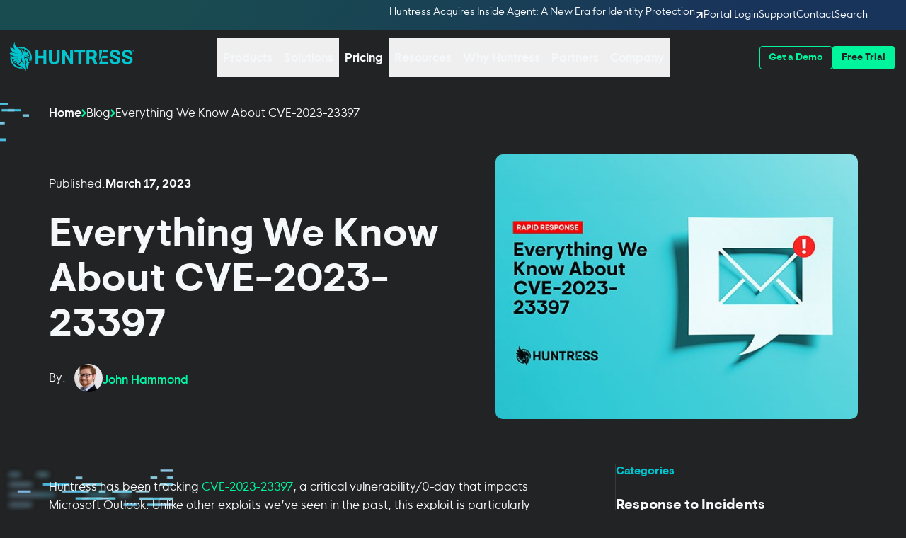

--- FILE ---
content_type: text/html; charset=utf-8
request_url: https://www.huntress.com/blog/everything-we-know-about-cve-2023-23397?__hstc=1139630.def257755c76c4b716544a0a3d7a95b2.1669229368931.1679070007698.1679084624656.45&__hssc=1139630.26.1679084624656&__hsfp=946643799&hsutk=def257755c76c4b716544a0a3d7a95b2&contentType=listing-page
body_size: 64471
content:
<!DOCTYPE html><html lang="en"><head><meta charSet="utf-8"/><meta name="viewport" content="width=device-width, initial-scale=1"/><link rel="preload" as="image" imageSrcSet="https://cdn.builder.io/api/v1/image/assets%2F3eb6f92aedf74f109c7b4b0897ec39a8%2F6a889f843f1c43a695dc53a813b091e2?width=490&amp;format=webp&amp;quality=85 490w, https://cdn.builder.io/api/v1/image/assets%2F3eb6f92aedf74f109c7b4b0897ec39a8%2F6a889f843f1c43a695dc53a813b091e2?width=980&amp;format=webp&amp;quality=85 980w, https://cdn.builder.io/api/v1/image/assets%2F3eb6f92aedf74f109c7b4b0897ec39a8%2F6a889f843f1c43a695dc53a813b091e2?width=1960&amp;format=webp&amp;quality=85 1960w, https://cdn.builder.io/api/v1/image/assets%2F3eb6f92aedf74f109c7b4b0897ec39a8%2F6a889f843f1c43a695dc53a813b091e2?width=2940&amp;format=webp&amp;quality=85 2940w" imageSizes="(min-width: 768px) 980px, min(980px, 100vw)" crossorigin="" fetchPriority="high"/><link rel="preload" as="image" href="https://cdn.builder.io/api/v1/image/assets%2F3eb6f92aedf74f109c7b4b0897ec39a8%2F3725ca05944245f2b80d24ea4e1f1e76?width=12&amp;quality=85" imageSrcSet="" crossorigin="" fetchPriority="auto"/><link rel="preload" as="image" imageSrcSet="https://cdn.builder.io/api/v1/image/assets%2F3eb6f92aedf74f109c7b4b0897ec39a8%2Fbf879a26d9994fd8b3b0d8878c9474f4?width=100&amp;format=webp&amp;quality=85 100w, https://cdn.builder.io/api/v1/image/assets%2F3eb6f92aedf74f109c7b4b0897ec39a8%2Fbf879a26d9994fd8b3b0d8878c9474f4?width=200&amp;format=webp&amp;quality=85 200w, https://cdn.builder.io/api/v1/image/assets%2F3eb6f92aedf74f109c7b4b0897ec39a8%2Fbf879a26d9994fd8b3b0d8878c9474f4?width=400&amp;format=webp&amp;quality=85 400w, https://cdn.builder.io/api/v1/image/assets%2F3eb6f92aedf74f109c7b4b0897ec39a8%2Fbf879a26d9994fd8b3b0d8878c9474f4?width=600&amp;format=webp&amp;quality=85 600w" imageSizes="(min-width: 768px) 200px, min(200px, 100vw)" crossorigin="" fetchPriority="high"/><link rel="preload" as="image" imageSrcSet="https://cdn.builder.io/api/v1/image/assets%2F3eb6f92aedf74f109c7b4b0897ec39a8%2F779e332a141048329fb98c924119138a?width=6&amp;format=webp&amp;quality=85 6w, https://cdn.builder.io/api/v1/image/assets%2F3eb6f92aedf74f109c7b4b0897ec39a8%2F779e332a141048329fb98c924119138a?width=12&amp;format=webp&amp;quality=85 12w, https://cdn.builder.io/api/v1/image/assets%2F3eb6f92aedf74f109c7b4b0897ec39a8%2F779e332a141048329fb98c924119138a?width=24&amp;format=webp&amp;quality=85 24w, https://cdn.builder.io/api/v1/image/assets%2F3eb6f92aedf74f109c7b4b0897ec39a8%2F779e332a141048329fb98c924119138a?width=36&amp;format=webp&amp;quality=85 36w" imageSizes="(min-width: 768px) 12px, min(12px, 100vw)" crossorigin="" fetchPriority="auto"/><link rel="preload" as="image" href="https://cdn.builder.io/api/v1/image/assets%2F3eb6f92aedf74f109c7b4b0897ec39a8%2F9f33356fc04f46a2ac4a68753ba41658"/><link rel="preload" as="image" href="https://cdn.builder.io/api/v1/image/assets%2F3eb6f92aedf74f109c7b4b0897ec39a8%2Fc2118b00ed614bbf83f96f25de0beaf8"/><link rel="preload" as="image" imageSrcSet="https://cdn.builder.io/api/v1/image/assets%2F3eb6f92aedf74f109c7b4b0897ec39a8%2Fbc34914dc2d44b76bb2a30578c7d7568?width=300&amp;format=webp&amp;quality=85 300w, https://cdn.builder.io/api/v1/image/assets%2F3eb6f92aedf74f109c7b4b0897ec39a8%2Fbc34914dc2d44b76bb2a30578c7d7568?width=400&amp;format=webp&amp;quality=85 400w, https://cdn.builder.io/api/v1/image/assets%2F3eb6f92aedf74f109c7b4b0897ec39a8%2Fbc34914dc2d44b76bb2a30578c7d7568?width=600&amp;format=webp&amp;quality=85 600w, https://cdn.builder.io/api/v1/image/assets%2F3eb6f92aedf74f109c7b4b0897ec39a8%2Fbc34914dc2d44b76bb2a30578c7d7568?width=900&amp;format=webp&amp;quality=85 900w, https://cdn.builder.io/api/v1/image/assets%2F3eb6f92aedf74f109c7b4b0897ec39a8%2Fbc34914dc2d44b76bb2a30578c7d7568?width=1200&amp;format=webp&amp;quality=85 1200w, https://cdn.builder.io/api/v1/image/assets%2F3eb6f92aedf74f109c7b4b0897ec39a8%2Fbc34914dc2d44b76bb2a30578c7d7568?width=1600&amp;format=webp&amp;quality=85 1600w, https://cdn.builder.io/api/v1/image/assets%2F3eb6f92aedf74f109c7b4b0897ec39a8%2Fbc34914dc2d44b76bb2a30578c7d7568?width=2000&amp;format=webp&amp;quality=85 2000w, https://cdn.builder.io/api/v1/image/assets%2F3eb6f92aedf74f109c7b4b0897ec39a8%2Fbc34914dc2d44b76bb2a30578c7d7568?width=4000&amp;format=webp&amp;quality=85 4000w" imageSizes="(min-width: 1280px) 1600px, (min-width: 992px) 1200px, (min-width: 768px) 900px, (min-width: 480px) 600px, 300px" crossorigin="" fetchPriority="auto"/><link rel="preload" as="image" imageSrcSet="https://cdn.builder.io/api/v1/image/assets%2F3eb6f92aedf74f109c7b4b0897ec39a8%2Fde6e9fe3aeb84520a35f2efa24ecab7f?width=300&amp;format=webp&amp;quality=85 300w, https://cdn.builder.io/api/v1/image/assets%2F3eb6f92aedf74f109c7b4b0897ec39a8%2Fde6e9fe3aeb84520a35f2efa24ecab7f?width=400&amp;format=webp&amp;quality=85 400w, https://cdn.builder.io/api/v1/image/assets%2F3eb6f92aedf74f109c7b4b0897ec39a8%2Fde6e9fe3aeb84520a35f2efa24ecab7f?width=600&amp;format=webp&amp;quality=85 600w, https://cdn.builder.io/api/v1/image/assets%2F3eb6f92aedf74f109c7b4b0897ec39a8%2Fde6e9fe3aeb84520a35f2efa24ecab7f?width=900&amp;format=webp&amp;quality=85 900w, https://cdn.builder.io/api/v1/image/assets%2F3eb6f92aedf74f109c7b4b0897ec39a8%2Fde6e9fe3aeb84520a35f2efa24ecab7f?width=1200&amp;format=webp&amp;quality=85 1200w, https://cdn.builder.io/api/v1/image/assets%2F3eb6f92aedf74f109c7b4b0897ec39a8%2Fde6e9fe3aeb84520a35f2efa24ecab7f?width=1600&amp;format=webp&amp;quality=85 1600w, https://cdn.builder.io/api/v1/image/assets%2F3eb6f92aedf74f109c7b4b0897ec39a8%2Fde6e9fe3aeb84520a35f2efa24ecab7f?width=2000&amp;format=webp&amp;quality=85 2000w, https://cdn.builder.io/api/v1/image/assets%2F3eb6f92aedf74f109c7b4b0897ec39a8%2Fde6e9fe3aeb84520a35f2efa24ecab7f?width=4000&amp;format=webp&amp;quality=85 4000w" imageSizes="(min-width: 1280px) 1600px, (min-width: 992px) 1200px, (min-width: 768px) 900px, (min-width: 480px) 600px, 300px" crossorigin="" fetchPriority="auto"/><link rel="preload" as="image" href="https://cdn.builder.io/api/v1/image/assets%2F3eb6f92aedf74f109c7b4b0897ec39a8%2F4ec9116b3a1645afaf6bd423763b27a5"/><link rel="preload" as="image" href="https://cdn.builder.io/api/v1/image/assets%2F3eb6f92aedf74f109c7b4b0897ec39a8%2F124e49f43fd041659989deffd90e3b7c"/><script type="text/javascript" src="/assets/scripts/scroll-timeline.js" async=""></script><link rel="preload" as="image" href="https://cdn.builder.io/api/v1/image/assets%2F3eb6f92aedf74f109c7b4b0897ec39a8%2Fa59264f69adf4a4cb0092faaf95a5669"/><link rel="preload" as="image" href="https://cdn.builder.io/api/v1/image/assets%2F3eb6f92aedf74f109c7b4b0897ec39a8%2F2a9064f27e10467cae2ee3bd79beead9"/><link rel="preload" as="image" href="https://cdn.builder.io/api/v1/image/assets%2F3eb6f92aedf74f109c7b4b0897ec39a8%2Ff043c73bb2de45c6b1102fe11ffebedb"/><link rel="preload" as="image" href="https://cdn.builder.io/api/v1/pixel?apiKey=3eb6f92aedf74f109c7b4b0897ec39a8"/><link rel="preload" as="image" href="https://cdn.builder.io/api/v1/image/assets%2F3eb6f92aedf74f109c7b4b0897ec39a8%2Fde86998d38024109aa43f6a444a60c9f"/><link rel="preload" as="image" href="https://cdn.builder.io/api/v1/image/assets%2F3eb6f92aedf74f109c7b4b0897ec39a8%2Fb3ae5477ebc342fbb3e6b9fb22239c36"/><title>Everything We Know About CVE-2023-23397 | Huntress</title><meta name="description" content="Huntress is tracking CVE-2023-23397, a 0-day that impacts Microsoft Outlook and requires no user interaction to expose user credential hashes."/><meta property="og:title" content="Everything We Know About CVE-2023-23397 | Huntress"/><meta property="og:type" content="website"/><meta property="og:site_name" content="Huntress"/><meta property="og:url" content="https://www.huntress.com/blog/everything-we-know-about-cve-2023-23397"/><meta property="og:description" content="Huntress is tracking CVE-2023-23397, a 0-day that impacts Microsoft Outlook and requires no user interaction to expose user credential hashes."/><meta property="og:image" content="https://cdn.builder.io/api/v1/image/assets%2F3eb6f92aedf74f109c7b4b0897ec39a8%2F34c0ceb8b996430a8481741d22181131"/><meta property="twitter:title" content="Everything We Know About CVE-2023-23397 | Huntress"/><meta property="twitter:site" content="@HuntressLabs"/><meta property="twitter:card" content="summary_large_image"/><meta property="twitter:url" content="https://www.huntress.com/blog/everything-we-know-about-cve-2023-23397"/><meta property="twitter:description" content="Huntress is tracking CVE-2023-23397, a 0-day that impacts Microsoft Outlook and requires no user interaction to expose user credential hashes."/><meta property="twitter:image" content="https://cdn.builder.io/api/v1/image/assets%2F3eb6f92aedf74f109c7b4b0897ec39a8%2F34c0ceb8b996430a8481741d22181131"/><link rel="canonical" href="https://www.huntress.com/blog/everything-we-know-about-cve-2023-23397"/><link rel="icon" href="/assets/favicon-96x96-CtLNOBqH.png" type="image/png" sizes="96x96"/><link rel="icon" href="/assets/favicon-29P8YngA.svg" type="image/svg+xml"/><link rel="shortcut icon" href="/assets/favicon-C5x0nhzu.ico"/><link rel="apple-touch-icon" href="/assets/apple-touch-icon-DudXUahm.png" sizes="180x180"/><link rel="dns-prefetch" href="https://www.googletagmanager.com"/><link rel="dns-prefetch" href="https://cmp.osano.com"/><link rel="dns-prefetch" href="https://cdn.optimizely.com"/><link rel="dns-prefetch" href="https://fast.wistia.com"/><link rel="dns-prefetch" href="https://d1ixnma31xyxb5.cloudfront.net"/><link rel="dns-prefetch" href="https://js.qualified.com"/><link rel="dns-prefetch" href="https://cdn.builder.io"/><link rel="preconnect" href="https://www.googletagmanager.com" crossorigin="anonymous"/><link rel="preconnect" href="https://cmp.osano.com" crossorigin="anonymous"/><link rel="preconnect" href="https://cdn.optimizely.com" crossorigin="anonymous"/><link rel="preconnect" href="https://cdn.builder.io" crossorigin="anonymous"/><link rel="preload" href="/fonts/hknova-medium-webfont.woff2" as="font" type="font/woff2" crossorigin="anonymous" fetchPriority="high"/><link rel="preload" href="/fonts/visuelt-light-webfont.woff2" as="font" type="font/woff2" crossorigin="anonymous" fetchPriority="high"/><link rel="preload" href="/fonts/hknova-regular-webfont.woff2" as="font" type="font/woff2" crossorigin="anonymous"/><link rel="preload" href="/fonts/visuelt-regular-webfont.woff2" as="font" type="font/woff2" crossorigin="anonymous"/><link rel="preload" href="/fonts/hknova-bold-webfont.woff2" as="font" type="font/woff2" crossorigin="anonymous"/><link rel="preload" href="/fonts/visuelt-bold-webfont.woff2" as="font" type="font/woff2" crossorigin="anonymous"/><link rel="preload" href="/assets/css/critical-8-75sa9_.css" as="style"/><link rel="preload" href="/assets/css/header-_1MZHIzp.css" as="style"/><link rel="preload" href="/assets/css/utility-navigation-bar-AIosOMsY.css" as="style"/><link rel="preload" href="/assets/css/app-DmdSJLaR.css" as="style"/><link rel="preload" href="/assets/css/osano-dk5QwZkE.css" as="style"/><meta name="google-site-verification" content="QZk47k59WXGOBjZRZodH6wC5rKaX9MnmeBFsV5jchE4"/><link rel="modulepreload" href="/assets/entry.client-C5q9RQiv.js"/><link rel="modulepreload" href="/assets/index-DG_CFRjv.js"/><link rel="modulepreload" href="/assets/root-BBUBrp8n.js"/><link rel="modulepreload" href="/assets/scaled-image-bba0zZWN.js"/><link rel="modulepreload" href="/assets/main-nqBcSXiz.js"/><link rel="modulepreload" href="/assets/button-BBfoCjc8.js"/><link rel="modulepreload" href="/assets/slug-DJ_8KvP5.js"/><link rel="modulepreload" href="/assets/dynamic-body-I3KXd0yY.js"/><link rel="modulepreload" href="/assets/blogSignupForm-Ci41P9GJ.js"/><link rel="modulepreload" href="/assets/section-C0bFC8qh.js"/><link rel="modulepreload" href="/assets/warning-C20GYw-A.js"/><script>
            window.dataLayer = window.dataLayer ||[];
            function gtag(){dataLayer.push(arguments);}
            try {
              gtag('consent','default',{
                'ad_storage':'denied',
                'analytics_storage':'denied',
                'ad_user_data':'denied',
                'ad_personalization':'denied',
                'personalization_storage':'denied',
                'functionality_storage':'granted',
                'security_storage':'granted',
                'wait_for_update': 500
              });
              gtag("set", "ads_data_redaction", true);
            } catch(e) {
              // Silently handle consent mode initialization errors
              // These can occur if gtag.js hasn't loaded yet, but dataLayer will queue the commands
            }</script><script defer="" src="https://cmp.osano.com/xmRRsKwu9d/c27f7af1-e079-4a60-af2f-5ccfbd82870d/osano.js"></script><script>
            (function() {
              function loadOptimizely() {
                if (window.optimizelyLoaded) return;
                window.optimizelyLoaded = true;
                var script = document.createElement('script');
                script.src = 'https://cdn.optimizely.com/js/5179843176824832.js';
                script.async = true;
                script.onerror = function() { void(0); };
                document.head.appendChild(script);
              }

              // Defer using requestIdleCallback for better TTI
              function deferOptimizely() {
                if ('requestIdleCallback' in window) {
                  requestIdleCallback(loadOptimizely, { timeout: 2000 });
                } else {
                  setTimeout(loadOptimizely, 1500);
                }
              }

              // Load after page is fully loaded
              if (document.readyState === 'complete') {
                deferOptimizely();
              } else {
                window.addEventListener('load', deferOptimizely, { once: true });
              }
            })();
            </script><script>window.abTestRoot = window.abTestRoot || [];</script><script>
            (function() {
              function loadGTM() {
                if (window.gtmLoaded) return;
                window.gtmLoaded = true;

                // Check if script already exists
                if (document.querySelector('script[src="/assets/scripts/gtm.js"]')) {
                  return;
                }

                var script = document.createElement('script');
                script.type = 'text/javascript';
                script.src = '/assets/scripts/gtm.js';
                script.async = true;
                script.onerror = function() { void(0); };
                document.head.appendChild(script);
              }

              // Defer GTM loading using requestIdleCallback for better performance
              // This ensures GTM (and Meta Pixel/Facebook tracking) only loads when browser is idle
              function deferGTM() {
                if ('requestIdleCallback' in window) {
                  requestIdleCallback(loadGTM, { timeout: 1500 });
                } else {
                  setTimeout(loadGTM, 1000);
                }
              }

              // Load after page is fully loaded
              if (document.readyState === 'complete') {
                deferGTM();
              } else {
                window.addEventListener('load', deferGTM, { once: true });
              }
            })();
            </script><script>
            (function() {
              // Initialize Qualified queue early (non-blocking)
              (function(w, q) {
                w['QualifiedObject']=q;
                w[q]=w[q] || function() {
                  (w[q].q=w[q].q || []).push(arguments)
                };
              })(window,'qualified');
              
              // Load Qualified script after page is interactive to improve FCP
              function loadQualified() {
                if (window.qualifiedLoaded) return;
                window.qualifiedLoaded = true;

                // Check if script already exists
                if (document.querySelector('script[src*="js.qualified.com/qualified.js"]')) {
                  return;
                }

                var script = document.createElement('script');
                script.src = 'https://js.qualified.com/qualified.js?token=hb5tH7rjFq4A15Gb';
                script.async = true;
                script.onerror = function() { void(0); };
                document.head.appendChild(script);
              }

              // Defer Qualified using requestIdleCallback for better performance
              function deferQualified() {
                if ('requestIdleCallback' in window) {
                  requestIdleCallback(loadQualified, { timeout: 1500 });
                } else {
                  setTimeout(loadQualified, 1000);
                }
              }

              // Load after page is fully loaded
              if (document.readyState === 'complete') {
                deferQualified();
              } else {
                window.addEventListener('load', deferQualified, { once: true });
              }
            })();
            </script><script type="application/ld+json">[{"@type":"Organization","@id":"https://www.huntress.com#organization","name":"Huntress","url":"https://www.huntress.com","logo":{"@type":"ImageObject","url":"https://cdn.builder.io/api/v1/image/assets%2F3eb6f92aedf74f109c7b4b0897ec39a8%2F06a4b9203b3a41a382bad4efd601ae02"},"description":"Huntress is a managed cybersecurity platform fighting for businesses of all sizes since 2015, providing enterprise-grade protection for endpoints, email, and employees through a 24/7 AI-assisted Security Operations Center (SOC).","sameAs":["https://en.wikipedia.org/wiki/Huntress_(company)","https://www.linkedin.com/company/huntress-labs","https://x.com/huntresslabs","https://www.facebook.com/huntresslabs","https://www.youtube.com/c/huntress"],"contactPoint":{"@type":"ContactPoint","contactType":"Sales, Account Support, General Questions","url":"https://www.huntress.com/contact-us"},"address":{"@type":"PostalAddress","streetAddress":"6996 Columbia Gateway Drive, Ste. 101","addressLocality":"Columbia","addressRegion":"MD","postalCode":"21046","addressCountry":"US"},"foundingDate":"2015","aggregateRating":{"@type":"AggregateRating","ratingValue":"5","ratingCount":0},"reviews":[]},{"@context":"https://schema.org","@type":"BlogPosting","headline":"Everything We Know About CVE-2023-23397","author":{"@type":"Person","name":"John Hammond","url":"https://www.huntress.com/authors/john-hammond","jobTitle":"Senior Principal Security Researcher","description":"Capturing flags, thwarting threats, and making cybersecurity accessible one endpoint at a time.John Hammond, a Principal Security Researcher at Huntress, discovered his passion for cybersecurity as an undergraduate at the US Coast Guard Academy, where competing in a “Cyberstakes” capture the flag event opened his eyes to vulnerabilities, exploits, and hacker tradecraft. At Huntress, he focuses on endpoint security, digging into living-off-the-land techniques and obfuscated scripting payloads.With a stack of certifications—including LFCS, PCAP, CompTIA Security+, CEH, eJPT, eCPPT, OSCP, OSCE (classic and 3), OSWP, OSEP, OSED, and OSWE—John brings serious technical prowess to the team. He’s honored to have received the RITA Award at Wild West Hacking Fest from Black Hills Information Security, and he credits the supportive, mission-driven environment at Huntress for enabling him to do meaningful work.John is also an active voice in the community, sharing his experience through these Huntress on-demand webinars:\u0026nbsp;‍Financial Impact of a ThreatRapid Response: Mass MSP Ransomware IncidentMass Exploitation of On-Prem Exchange ServersHacker Hotbeds and Malicious Marketplaces: An Inside Look at the Dark WebIncident Response Case Study: What Happens When Everything Goes WrongBYOC2: Bring Your Own Command and Controlhack_it 2021: A Virtual Security Training Event for MSPshack_it 2020: A Virtual Security Training Event for MSPsBefore joining Huntress, John served as an instructor and curriculum developer with the Department of Defense Cyber Crime Center and Cyber Training Academy, and later as a Red Team Cyber Operator at the Defense Threat Reduction Agency.\u0026nbsp;His top cybersecurity tip is a simple one: “Use a password manager—seriously!!”Outside of work, John loves spending time with his family and taking the rest he needs to stay sharp. He also shares his life with two dogs, Bam Bam and Pebbles—named after the beloved Flintstones characters, of course.\u0026nbsp;Give John a follow on his socials:YouTubeX: @_JohnHammondLinkedIn‍","worksFor":{"@type":"Organization","@id":"https://www.huntress.com#organization","name":"Huntress"},"sameAs":["https://www.linkedin.com/in/johnhammond010/","https://www.instagram.com/_johnhammond/","https://twitter.com/_johnhammond"],"image":"https://cdn.builder.io/api/v1/image/assets%2F3eb6f92aedf74f109c7b4b0897ec39a8%2F0ebcc8e098b842e3b6c5d44ae153b485"},"publisher":{"@type":"Organization","@id":"https://www.huntress.com#organization","name":"Huntress"}},{"@context":"https://schema.org","@type":"BreadcrumbList","itemListElement":[{"@type":"ListItem","position":1,"name":"Home","item":"https://www.huntress.com"},{"@type":"ListItem","position":2,"name":"Blog","item":"https://www.huntress.com/blog"},{"@type":"ListItem","position":3,"name":"Everything We Know About CVE-2023-23397","item":"https://www.huntress.com/blog/everything-we-know-about-cve-2023-23397"}]}]</script><link rel="stylesheet" href="/assets/css/main-DtACnnWu.css"/><link rel="stylesheet" href="/assets/css/button-B102za9k.css"/><link rel="stylesheet" href="/assets/css/critical-8-75sa9_.css"/><link rel="stylesheet" href="/assets/css/header-_1MZHIzp.css"/><link rel="stylesheet" href="/assets/css/utility-navigation-bar-AIosOMsY.css"/><link rel="stylesheet" href="/assets/css/app-DmdSJLaR.css"/><link rel="stylesheet" href="/assets/css/osano-dk5QwZkE.css"/><link rel="stylesheet" href="/assets/css/image-zoom-DOhbAGIK.css"/><link rel="stylesheet" href="/assets/css/dynamic-body-C53y-UxG.css"/><link rel="stylesheet" href="/assets/css/blogSignupForm-Brxv6F4X.css"/></head><body class="body"><noscript><link rel="stylesheet" href="/assets/css/app-DmdSJLaR.css"/><link rel="stylesheet" href="/assets/css/osano-dk5QwZkE.css"/><iframe src="https://www.googletagmanager.com/ns.html?id=GTM-TXRTDGW4" height="0" width="0" style="display:none;visibility:hidden"></iframe></noscript><!--$--><div><img data-image-zoomable="false" role="presentation" aria-hidden="true" src="https://cdn.builder.io/api/v1/image/assets%2F3eb6f92aedf74f109c7b4b0897ec39a8%2F6a889f843f1c43a695dc53a813b091e2" srcSet="https://cdn.builder.io/api/v1/image/assets%2F3eb6f92aedf74f109c7b4b0897ec39a8%2F6a889f843f1c43a695dc53a813b091e2?width=490&amp;format=webp&amp;quality=85 490w, https://cdn.builder.io/api/v1/image/assets%2F3eb6f92aedf74f109c7b4b0897ec39a8%2F6a889f843f1c43a695dc53a813b091e2?width=980&amp;format=webp&amp;quality=85 980w, https://cdn.builder.io/api/v1/image/assets%2F3eb6f92aedf74f109c7b4b0897ec39a8%2F6a889f843f1c43a695dc53a813b091e2?width=1960&amp;format=webp&amp;quality=85 1960w, https://cdn.builder.io/api/v1/image/assets%2F3eb6f92aedf74f109c7b4b0897ec39a8%2F6a889f843f1c43a695dc53a813b091e2?width=2940&amp;format=webp&amp;quality=85 2940w" sizes="(min-width: 768px) 980px, min(980px, 100vw)" alt="" class="builder-image banner-ellipse" loading="eager" fetchPriority="high" decoding="async" crossorigin="anonymous"/></div><header id="main-site-header" class="nav-header-header header-navigation-override " style="height:auto;margin-bottom:0" aria-label="Main site header"><div class="header-slide-group" style="transform:translateY(0);transition:transform 0.25s ease"><div class="nav-utility-container"><div class="nav-utility-inner"><div class="nav-utility-navigation"><div class="flex-1 nav-utility-message"><a class="nav-utility-message-text" href="https://www.huntress.com/blog/huntress-acquires-inside-agent"><div class="flex gap-2 items-center"><div class="pb-1">Huntress Acquires Inside Agent: A New Era for Identity Protection</div><img data-image-zoomable="false" src="https://cdn.builder.io/api/v1/image/assets%2F3eb6f92aedf74f109c7b4b0897ec39a8%2F3725ca05944245f2b80d24ea4e1f1e76?width=12&amp;quality=85" srcSet="" alt="Utility navigation bar redirect icon" class="builder-image nav-utility-redirect-icon" loading="eager" fetchPriority="auto" decoding="async" crossorigin="anonymous"/></div></a></div><a class="nav-utility-links" rel="nofollow" href="http://huntress.io/" target="_blank">Portal Login</a><a class="nav-utility-links" rel="nofollow noopener noreferrer" href="https://support.huntress.io/hc/en-us" target="_blank">Support</a><a class="nav-utility-links" href="/contact-us" target="_self" data-discover="true">Contact</a><div class="search-container nav-utility-search-button"><span class="search-field-label">Search</span><form class="search-form" data-hs-cf-bound="false" role="search" aria-label="Site search" action="/search"><label for="header-search" class="sr-only">Search</label><input class="" autoComplete="false" maxLength="256" placeholder="Search..." type="search" id="header-search" aria-label="Search" name="query"/><button value="" aria-label="Open search" class=""></button><img src="https://cdn.builder.io/api/v1/image/assets%2F3eb6f92aedf74f109c7b4b0897ec39a8%2F1758ef4667574398807a9dd0b08d4990" loading="lazy" alt="Close search" class="search-close" role="button" tabindex="-1"/></form></div></div></div></div><div class="nav-header-navigationContainer "><div class="nav-header-primaryNavigation"><a class="nav-header-brandLogo" aria-label="home" href="/" data-discover="true"><img data-image-zoomable="false" src="https://cdn.builder.io/api/v1/image/assets%2F3eb6f92aedf74f109c7b4b0897ec39a8%2Fbf879a26d9994fd8b3b0d8878c9474f4" srcSet="https://cdn.builder.io/api/v1/image/assets%2F3eb6f92aedf74f109c7b4b0897ec39a8%2Fbf879a26d9994fd8b3b0d8878c9474f4?width=100&amp;format=webp&amp;quality=85 100w, https://cdn.builder.io/api/v1/image/assets%2F3eb6f92aedf74f109c7b4b0897ec39a8%2Fbf879a26d9994fd8b3b0d8878c9474f4?width=200&amp;format=webp&amp;quality=85 200w, https://cdn.builder.io/api/v1/image/assets%2F3eb6f92aedf74f109c7b4b0897ec39a8%2Fbf879a26d9994fd8b3b0d8878c9474f4?width=400&amp;format=webp&amp;quality=85 400w, https://cdn.builder.io/api/v1/image/assets%2F3eb6f92aedf74f109c7b4b0897ec39a8%2Fbf879a26d9994fd8b3b0d8878c9474f4?width=600&amp;format=webp&amp;quality=85 600w" sizes="(min-width: 768px) 200px, min(200px, 100vw)" alt="Huntress Logo in Teal" class="builder-image" loading="eager" fetchPriority="high" decoding="async" crossorigin="anonymous"/></a><div class="nav-header-mobileMenuOverlay "><nav role="navigation" class="nav-header-navigationMenu" id="main-navigation-menu" aria-label="Main navigation"><div class="nav-header-mobileMenuScrollContainer" style="touch-action:pan-y"><ul class="nav-header-navigationMenuList"><li class="nav-dropdown-menu-list-item" data-key="menu-list-item-0"><div class="nav-dropdown-menu-list-item-container"><button class="nav-dropdown-menu-list-item-toggle" aria-haspopup="dialog" aria-expanded="false" aria-controls="menu-dropdown-0" type="button" tabindex="-1"><div class="flex flex-row items-center gap-[6px] w-full"><div class="nav-dropdown-menu-list-item-toggle-text">Products</div><img data-image-zoomable="false" src="https://cdn.builder.io/api/v1/image/assets%2F3eb6f92aedf74f109c7b4b0897ec39a8%2F779e332a141048329fb98c924119138a" srcSet="https://cdn.builder.io/api/v1/image/assets%2F3eb6f92aedf74f109c7b4b0897ec39a8%2F779e332a141048329fb98c924119138a?width=6&amp;format=webp&amp;quality=85 6w, https://cdn.builder.io/api/v1/image/assets%2F3eb6f92aedf74f109c7b4b0897ec39a8%2F779e332a141048329fb98c924119138a?width=12&amp;format=webp&amp;quality=85 12w, https://cdn.builder.io/api/v1/image/assets%2F3eb6f92aedf74f109c7b4b0897ec39a8%2F779e332a141048329fb98c924119138a?width=24&amp;format=webp&amp;quality=85 24w, https://cdn.builder.io/api/v1/image/assets%2F3eb6f92aedf74f109c7b4b0897ec39a8%2F779e332a141048329fb98c924119138a?width=36&amp;format=webp&amp;quality=85 36w" sizes="(min-width: 768px) 12px, min(12px, 100vw)" alt="" class="builder-image nav-dropdown-menu-list-item-toggle-icon nav-dropdown-menu-arrow-right-icon" loading="eager" fetchPriority="auto" decoding="async" crossorigin="anonymous"/></div></button><div><div class="nav-dropdown-menu-primary w-full" id="menu-dropdown-0" aria-label="Products submenu" inert=""><button class="nav-dropdown-menu-back-link" type="button" aria-label="Close Products submenu and return to main menu" tabindex="-1">Products</button><div class="nav-dropdown-menu-scroll-container overflow-y-auto overscroll-y-contain" style="touch-action:pan-y"><div class="nav-dropdown-menu-container lgx:grid lgx:grid-cols-[repeat(3,1fr))]"><div class="nav-container-column default flex flex-col min-lgx:h-full" style="grid-column:span 2 / span 2"><div class="flex flex-col h-full w-full"><div class="nav-column-section-container min-h-0 grow shrink self-start justify-start items-start content-start pb-0 pt-0 flex-col"><div class="flex flex-col h-full"><div class="nav-column-section-heading  nav-column-section-as-link   nav-column-section-collapsed flex-0"><a href="/platform" target="_self"><div>Platform Overview</div></a></div><div class="flex flex-1 lgx:content-start lgx:justify-start  nav-column-section-expanded-content"><div class="nav-column-section-content  grid grid-cols-1 gap-x-8 gap-y-4 lgx:grid-cols-2 lgx:gap-x-8 lgx:gap-y-4 xl:gap-x-8 xl:gap-y-2 flex-1"><div class="content-center "><a class="menu-link-item-link menu-link-border-on-hover menu-link-item menu-link-text-link max-lgx:hidden" href="/platform/managed-edr" target="_self" data-discover="true"><div class="justify-self-start self-start"><img data-image-zoomable="false" src="https://cdn.builder.io/api/v1/image/assets%2F3eb6f92aedf74f109c7b4b0897ec39a8%2F23f6507216a943ae95105a31f80f52c8" srcSet="https://cdn.builder.io/api/v1/image/assets%2F3eb6f92aedf74f109c7b4b0897ec39a8%2F23f6507216a943ae95105a31f80f52c8?width=24&amp;format=webp&amp;quality=85 24w, https://cdn.builder.io/api/v1/image/assets%2F3eb6f92aedf74f109c7b4b0897ec39a8%2F23f6507216a943ae95105a31f80f52c8?width=48&amp;format=webp&amp;quality=85 48w, https://cdn.builder.io/api/v1/image/assets%2F3eb6f92aedf74f109c7b4b0897ec39a8%2F23f6507216a943ae95105a31f80f52c8?width=96&amp;format=webp&amp;quality=85 96w, https://cdn.builder.io/api/v1/image/assets%2F3eb6f92aedf74f109c7b4b0897ec39a8%2F23f6507216a943ae95105a31f80f52c8?width=144&amp;format=webp&amp;quality=85 144w" sizes="(min-width: 768px) 48px, min(48px, 100vw)" alt="" class="builder-image menu-link-image" loading="lazy" fetchPriority="auto" decoding="async" crossorigin="anonymous"/></div><div class="flex flex-col gap-1 justify-start self-start"><div class="menu-link-item-heading">Managed EDR</div><div class="menu-link-item-subheading w-full"><p>Get full endpoint visibility, detection, and response</p></div></div></a><a class="menu-link-item-link menu-link-border-on-hover menu-link-item menu-link-text-link lgx:hidden" href="/platform/managed-edr" target="_self" data-discover="true"><div class="justify-self-start self-start"><img data-image-zoomable="false" src="https://cdn.builder.io/api/v1/image/assets%2F3eb6f92aedf74f109c7b4b0897ec39a8%2F23f6507216a943ae95105a31f80f52c8" srcSet="https://cdn.builder.io/api/v1/image/assets%2F3eb6f92aedf74f109c7b4b0897ec39a8%2F23f6507216a943ae95105a31f80f52c8?width=24&amp;format=webp&amp;quality=85 24w, https://cdn.builder.io/api/v1/image/assets%2F3eb6f92aedf74f109c7b4b0897ec39a8%2F23f6507216a943ae95105a31f80f52c8?width=48&amp;format=webp&amp;quality=85 48w, https://cdn.builder.io/api/v1/image/assets%2F3eb6f92aedf74f109c7b4b0897ec39a8%2F23f6507216a943ae95105a31f80f52c8?width=96&amp;format=webp&amp;quality=85 96w, https://cdn.builder.io/api/v1/image/assets%2F3eb6f92aedf74f109c7b4b0897ec39a8%2F23f6507216a943ae95105a31f80f52c8?width=144&amp;format=webp&amp;quality=85 144w" sizes="(min-width: 768px) 48px, min(48px, 100vw)" alt="" class="builder-image menu-link-image" loading="lazy" fetchPriority="auto" decoding="async" crossorigin="anonymous"/></div><div class="flex flex-col gap-1 justify-start self-start"><div class="menu-link-item-heading">Managed EDR</div><div class="menu-link-item-subheading w-full"><p>Get full endpoint visibility, detection, and response</p></div></div></a></div><div class="content-center "><a class="menu-link-item-link menu-link-border-on-hover menu-link-item menu-link-text-link max-lgx:hidden" href="/platform/managed-itdr" target="_self" data-discover="true"><div class="justify-self-start self-start"><img data-image-zoomable="false" src="https://cdn.builder.io/api/v1/image/assets%2F3eb6f92aedf74f109c7b4b0897ec39a8%2Fea4f7d39c8dc4791b042afe265917451" srcSet="https://cdn.builder.io/api/v1/image/assets%2F3eb6f92aedf74f109c7b4b0897ec39a8%2Fea4f7d39c8dc4791b042afe265917451?width=24&amp;format=webp&amp;quality=85 24w, https://cdn.builder.io/api/v1/image/assets%2F3eb6f92aedf74f109c7b4b0897ec39a8%2Fea4f7d39c8dc4791b042afe265917451?width=48&amp;format=webp&amp;quality=85 48w, https://cdn.builder.io/api/v1/image/assets%2F3eb6f92aedf74f109c7b4b0897ec39a8%2Fea4f7d39c8dc4791b042afe265917451?width=96&amp;format=webp&amp;quality=85 96w, https://cdn.builder.io/api/v1/image/assets%2F3eb6f92aedf74f109c7b4b0897ec39a8%2Fea4f7d39c8dc4791b042afe265917451?width=144&amp;format=webp&amp;quality=85 144w" sizes="(min-width: 768px) 48px, min(48px, 100vw)" alt="" class="builder-image menu-link-image" loading="lazy" fetchPriority="auto" decoding="async" crossorigin="anonymous"/></div><div class="flex flex-col gap-1 justify-start self-start"><div class="menu-link-item-heading">Managed ITDR</div><div class="menu-link-item-subheading w-full"><p>Protect your Microsoft 365 identities and email environments.</p></div></div></a><a class="menu-link-item-link menu-link-border-on-hover menu-link-item menu-link-text-link lgx:hidden" href="/platform/managed-itdr" target="_self" data-discover="true"><div class="justify-self-start self-start"><img data-image-zoomable="false" src="https://cdn.builder.io/api/v1/image/assets%2F3eb6f92aedf74f109c7b4b0897ec39a8%2Fea4f7d39c8dc4791b042afe265917451" srcSet="https://cdn.builder.io/api/v1/image/assets%2F3eb6f92aedf74f109c7b4b0897ec39a8%2Fea4f7d39c8dc4791b042afe265917451?width=24&amp;format=webp&amp;quality=85 24w, https://cdn.builder.io/api/v1/image/assets%2F3eb6f92aedf74f109c7b4b0897ec39a8%2Fea4f7d39c8dc4791b042afe265917451?width=48&amp;format=webp&amp;quality=85 48w, https://cdn.builder.io/api/v1/image/assets%2F3eb6f92aedf74f109c7b4b0897ec39a8%2Fea4f7d39c8dc4791b042afe265917451?width=96&amp;format=webp&amp;quality=85 96w, https://cdn.builder.io/api/v1/image/assets%2F3eb6f92aedf74f109c7b4b0897ec39a8%2Fea4f7d39c8dc4791b042afe265917451?width=144&amp;format=webp&amp;quality=85 144w" sizes="(min-width: 768px) 48px, min(48px, 100vw)" alt="" class="builder-image menu-link-image" loading="lazy" fetchPriority="auto" decoding="async" crossorigin="anonymous"/></div><div class="flex flex-col gap-1 justify-start self-start"><div class="menu-link-item-heading">Managed ITDR</div><div class="menu-link-item-subheading w-full"><p>Protect your Microsoft 365 identities and email environments.</p></div></div></a></div><div class="content-center "><a class="menu-link-item-link menu-link-border-on-hover menu-link-item menu-link-text-link max-lgx:hidden" href="/platform/siem" target="_self" data-discover="true"><div class="justify-self-start self-start"><img data-image-zoomable="false" src="https://cdn.builder.io/api/v1/image/assets%2F3eb6f92aedf74f109c7b4b0897ec39a8%2F8feb54a3643a4a168a470f2842909fcd" srcSet="https://cdn.builder.io/api/v1/image/assets%2F3eb6f92aedf74f109c7b4b0897ec39a8%2F8feb54a3643a4a168a470f2842909fcd?width=24&amp;format=webp&amp;quality=85 24w, https://cdn.builder.io/api/v1/image/assets%2F3eb6f92aedf74f109c7b4b0897ec39a8%2F8feb54a3643a4a168a470f2842909fcd?width=48&amp;format=webp&amp;quality=85 48w, https://cdn.builder.io/api/v1/image/assets%2F3eb6f92aedf74f109c7b4b0897ec39a8%2F8feb54a3643a4a168a470f2842909fcd?width=96&amp;format=webp&amp;quality=85 96w, https://cdn.builder.io/api/v1/image/assets%2F3eb6f92aedf74f109c7b4b0897ec39a8%2F8feb54a3643a4a168a470f2842909fcd?width=144&amp;format=webp&amp;quality=85 144w" sizes="(min-width: 768px) 48px, min(48px, 100vw)" alt="" class="builder-image menu-link-image" loading="lazy" fetchPriority="auto" decoding="async" crossorigin="anonymous"/></div><div class="flex flex-col gap-1 justify-start self-start"><div class="menu-link-item-heading">Managed SIEM</div><div class="menu-link-item-subheading w-full"><p>Managed threat response and robust compliance support at a predictable price.</p></div></div></a><a class="menu-link-item-link menu-link-border-on-hover menu-link-item menu-link-text-link lgx:hidden" href="/platform/siem" target="_self" data-discover="true"><div class="justify-self-start self-start"><img data-image-zoomable="false" src="https://cdn.builder.io/api/v1/image/assets%2F3eb6f92aedf74f109c7b4b0897ec39a8%2F8feb54a3643a4a168a470f2842909fcd" srcSet="https://cdn.builder.io/api/v1/image/assets%2F3eb6f92aedf74f109c7b4b0897ec39a8%2F8feb54a3643a4a168a470f2842909fcd?width=24&amp;format=webp&amp;quality=85 24w, https://cdn.builder.io/api/v1/image/assets%2F3eb6f92aedf74f109c7b4b0897ec39a8%2F8feb54a3643a4a168a470f2842909fcd?width=48&amp;format=webp&amp;quality=85 48w, https://cdn.builder.io/api/v1/image/assets%2F3eb6f92aedf74f109c7b4b0897ec39a8%2F8feb54a3643a4a168a470f2842909fcd?width=96&amp;format=webp&amp;quality=85 96w, https://cdn.builder.io/api/v1/image/assets%2F3eb6f92aedf74f109c7b4b0897ec39a8%2F8feb54a3643a4a168a470f2842909fcd?width=144&amp;format=webp&amp;quality=85 144w" sizes="(min-width: 768px) 48px, min(48px, 100vw)" alt="" class="builder-image menu-link-image" loading="lazy" fetchPriority="auto" decoding="async" crossorigin="anonymous"/></div><div class="flex flex-col gap-1 justify-start self-start"><div class="menu-link-item-heading">Managed SIEM</div><div class="menu-link-item-subheading w-full"><p>Managed threat response and robust compliance support at a predictable price.</p></div></div></a></div><div class="content-center "><a class="menu-link-item-link menu-link-border-on-hover menu-link-item menu-link-text-link max-lgx:hidden" href="/platform/security-awareness-training" target="_self" data-discover="true"><div class="justify-self-start self-start"><img data-image-zoomable="false" src="https://cdn.builder.io/api/v1/image/assets%2F3eb6f92aedf74f109c7b4b0897ec39a8%2F83455b8013984422848df5d1829bc1e5" srcSet="https://cdn.builder.io/api/v1/image/assets%2F3eb6f92aedf74f109c7b4b0897ec39a8%2F83455b8013984422848df5d1829bc1e5?width=24&amp;format=webp&amp;quality=85 24w, https://cdn.builder.io/api/v1/image/assets%2F3eb6f92aedf74f109c7b4b0897ec39a8%2F83455b8013984422848df5d1829bc1e5?width=48&amp;format=webp&amp;quality=85 48w, https://cdn.builder.io/api/v1/image/assets%2F3eb6f92aedf74f109c7b4b0897ec39a8%2F83455b8013984422848df5d1829bc1e5?width=96&amp;format=webp&amp;quality=85 96w, https://cdn.builder.io/api/v1/image/assets%2F3eb6f92aedf74f109c7b4b0897ec39a8%2F83455b8013984422848df5d1829bc1e5?width=144&amp;format=webp&amp;quality=85 144w" sizes="(min-width: 768px) 48px, min(48px, 100vw)" alt="" class="builder-image menu-link-image" loading="lazy" fetchPriority="auto" decoding="async" crossorigin="anonymous"/></div><div class="flex flex-col gap-1 justify-start self-start"><div class="menu-link-item-heading">Managed Security Awareness Training</div><div class="menu-link-item-subheading w-full"><p>Empower your teams with science-backed security awareness training.</p></div></div></a><a class="menu-link-item-link menu-link-border-on-hover menu-link-item menu-link-text-link lgx:hidden" href="/platform/security-awareness-training" target="_self" data-discover="true"><div class="justify-self-start self-start"><img data-image-zoomable="false" src="https://cdn.builder.io/api/v1/image/assets%2F3eb6f92aedf74f109c7b4b0897ec39a8%2F83455b8013984422848df5d1829bc1e5" srcSet="https://cdn.builder.io/api/v1/image/assets%2F3eb6f92aedf74f109c7b4b0897ec39a8%2F83455b8013984422848df5d1829bc1e5?width=24&amp;format=webp&amp;quality=85 24w, https://cdn.builder.io/api/v1/image/assets%2F3eb6f92aedf74f109c7b4b0897ec39a8%2F83455b8013984422848df5d1829bc1e5?width=48&amp;format=webp&amp;quality=85 48w, https://cdn.builder.io/api/v1/image/assets%2F3eb6f92aedf74f109c7b4b0897ec39a8%2F83455b8013984422848df5d1829bc1e5?width=96&amp;format=webp&amp;quality=85 96w, https://cdn.builder.io/api/v1/image/assets%2F3eb6f92aedf74f109c7b4b0897ec39a8%2F83455b8013984422848df5d1829bc1e5?width=144&amp;format=webp&amp;quality=85 144w" sizes="(min-width: 768px) 48px, min(48px, 100vw)" alt="" class="builder-image menu-link-image" loading="lazy" fetchPriority="auto" decoding="async" crossorigin="anonymous"/></div><div class="flex flex-col gap-1 justify-start self-start"><div class="menu-link-item-heading">Managed Security Awareness Training</div><div class="menu-link-item-subheading w-full"><p>Empower your teams with science-backed security awareness training.</p></div></div></a></div></div></div></div></div><div class="nav-column-section-separator nav-column-section-separator-desktop nav-column-section-with-line-desktop nav-column-section-separator-mobile nav-column-section-with-line-mobile"></div><div class="nav-column-section-container min-h-0 grow-0 shrink-0 self-auto justify-start items-start content-start pb-0 pt-0 flex-col"><div class="flex flex-col h-full"><div class="nav-column-section-heading hidden lg:block nav-column-section-as-link nav-column-section-no-reserve-heading-space  nav-column-section-collapsed flex-0"></div><div class="flex flex-1 lgx:content-center lgx:justify-start  nav-column-section-expanded-content"><div class="nav-column-section-content  nav-column-section-flex-layout nav-column-section-row flex-1"><div class="content-center "><a class="menu-link-item-link menu-link-small-image menu-link-item menu-link-text-link menu-link-no-subheading max-lgx:hidden" href="/integrations" target="_self" data-discover="true"><div class="justify-self-start self-center"><img data-image-zoomable="false" src="https://cdn.builder.io/api/v1/image/assets%2F3eb6f92aedf74f109c7b4b0897ec39a8%2Ff5189e4920554855b15e98b3da4775d9" srcSet="https://cdn.builder.io/api/v1/image/assets%2F3eb6f92aedf74f109c7b4b0897ec39a8%2Ff5189e4920554855b15e98b3da4775d9?width=24&amp;format=webp&amp;quality=85 24w, https://cdn.builder.io/api/v1/image/assets%2F3eb6f92aedf74f109c7b4b0897ec39a8%2Ff5189e4920554855b15e98b3da4775d9?width=48&amp;format=webp&amp;quality=85 48w, https://cdn.builder.io/api/v1/image/assets%2F3eb6f92aedf74f109c7b4b0897ec39a8%2Ff5189e4920554855b15e98b3da4775d9?width=96&amp;format=webp&amp;quality=85 96w, https://cdn.builder.io/api/v1/image/assets%2F3eb6f92aedf74f109c7b4b0897ec39a8%2Ff5189e4920554855b15e98b3da4775d9?width=144&amp;format=webp&amp;quality=85 144w" sizes="(min-width: 768px) 48px, min(48px, 100vw)" alt="" class="builder-image menu-link-small-image" loading="lazy" fetchPriority="auto" decoding="async" crossorigin="anonymous"/></div><div class="flex flex-col gap-1 justify-start self-center"><div class="menu-link-item-heading">Integrations</div></div></a><a class="menu-link-item-link menu-link-item menu-link-text-link menu-link-no-subheading menu-link-no-image lgx:hidden" href="/integrations" target="_self" data-discover="true"><div class="flex flex-col gap-1 justify-start self-start"><div class="menu-link-item-heading">Integrations</div></div></a></div><div class="content-center "><a class="menu-link-item-link menu-link-small-image menu-link-item menu-link-text-link menu-link-no-subheading max-lgx:hidden" rel="nofollow noopener noreferrer" href="https://support.huntress.io/hc/en-us" target="_blank"><div class="justify-self-start self-center"><img data-image-zoomable="false" src="https://cdn.builder.io/api/v1/image/assets%2F3eb6f92aedf74f109c7b4b0897ec39a8%2F2be73561192d447f878667d454833863" srcSet="https://cdn.builder.io/api/v1/image/assets%2F3eb6f92aedf74f109c7b4b0897ec39a8%2F2be73561192d447f878667d454833863?width=24&amp;format=webp&amp;quality=85 24w, https://cdn.builder.io/api/v1/image/assets%2F3eb6f92aedf74f109c7b4b0897ec39a8%2F2be73561192d447f878667d454833863?width=48&amp;format=webp&amp;quality=85 48w, https://cdn.builder.io/api/v1/image/assets%2F3eb6f92aedf74f109c7b4b0897ec39a8%2F2be73561192d447f878667d454833863?width=96&amp;format=webp&amp;quality=85 96w, https://cdn.builder.io/api/v1/image/assets%2F3eb6f92aedf74f109c7b4b0897ec39a8%2F2be73561192d447f878667d454833863?width=144&amp;format=webp&amp;quality=85 144w" sizes="(min-width: 768px) 48px, min(48px, 100vw)" alt="" class="builder-image menu-link-small-image" loading="lazy" fetchPriority="auto" decoding="async" crossorigin="anonymous"/></div><div class="flex flex-col gap-1 justify-start self-center"><div class="menu-link-item-heading">Support Documentation</div></div></a><a class="menu-link-item-link menu-link-item menu-link-text-link menu-link-no-subheading menu-link-no-image lgx:hidden" href="/" target="_self" data-discover="true"><div class="flex flex-col gap-1 justify-start self-start"><div class="menu-link-item-heading">Support Documentation</div></div></a></div></div></div></div></div><div class="nav-column-section-separator nav-column-section-with-line-desktop nav-column-section-separator-mobile nav-column-section-with-line-mobile"></div></div></div><div class="nav-container-column default flex flex-col min-lgx:h-full" style="grid-column:span 1 / span 1"><div class="flex flex-col h-full w-full"><div class="nav-column-section-container min-h-0 grow-0 shrink-0 self-auto justify-start items-start content-start pb-0 pt-0 flex-col"><div class="flex flex-col h-full"><div class="nav-column-section-heading hidden lg:block nav-column-section-as-link nav-column-section-no-reserve-heading-space  nav-column-section-collapsed flex-0"></div><div class="flex flex-1 lgx:content-start lgx:justify-start  nav-column-section-expanded-content"><div class="nav-column-section-content  grid grid-cols-1 gap-x-8 gap-y-4 lgx:grid-cols-1 lgx:gap-x-8 lgx:gap-y-4 xl:gap-x-8 xl:gap-y-2 flex-1"><div class="content-center "><a class="flex no-underline max-lg:hidden" href="/demo" target="_self"><div class="menu-card menu-card-large"><div class="menu-card-container menu-card-gradient" style="margin-top:30%"><div class="menu-card-content-container"><div class="menu-card-content"><div class="menu-card-headings-container"><div class="menu-card-heading">See Huntress in Action</div><div class="menu-card-subheading"><p>Quickly deploy and manage real-time protection for endpoints, email, and employees - all from a single dashboard.</p></div></div></div><div class="menu-card-button"><button class="_button_1eyvn_1 _solid_1eyvn_27 _large_1eyvn_119" type="button"><span class="_buttonText_1eyvn_155"><div class="_buttonText_1eyvn_155">Book a Demo</div></span></button></div></div></div><div class="menu-card-thumbnail"><img data-image-zoomable="false" src="https://cdn.builder.io/api/v1/image/assets%2F3eb6f92aedf74f109c7b4b0897ec39a8%2F51a8e99c510142ed9fbe3e6726a87f33" srcSet="https://cdn.builder.io/api/v1/image/assets%2F3eb6f92aedf74f109c7b4b0897ec39a8%2F51a8e99c510142ed9fbe3e6726a87f33?width=250&amp;format=webp&amp;quality=85 250w, https://cdn.builder.io/api/v1/image/assets%2F3eb6f92aedf74f109c7b4b0897ec39a8%2F51a8e99c510142ed9fbe3e6726a87f33?width=500&amp;format=webp&amp;quality=85 500w, https://cdn.builder.io/api/v1/image/assets%2F3eb6f92aedf74f109c7b4b0897ec39a8%2F51a8e99c510142ed9fbe3e6726a87f33?width=1000&amp;format=webp&amp;quality=85 1000w, https://cdn.builder.io/api/v1/image/assets%2F3eb6f92aedf74f109c7b4b0897ec39a8%2F51a8e99c510142ed9fbe3e6726a87f33?width=1500&amp;format=webp&amp;quality=85 1500w" sizes="(min-width: 768px) 500px, min(500px, 100vw)" alt="Huntress Cybersecurity" class="builder-image menu-card-image" loading="lazy" fetchPriority="auto" decoding="async" crossorigin="anonymous"/></div></div></a><a class="flex no-underline lgx:hidden" href="/demo" target="_self"><div class="menu-card menu-card-large"><div class="menu-card-container menu-card-gradient" style="margin-top:30%"><div class="menu-card-content-container"><div class="menu-card-content"><div class="menu-card-headings-container"><div class="menu-card-heading">See Huntress in Action</div><div class="menu-card-subheading"><p>Quickly deploy and manage real-time protection for endpoints, email, and employees - all from a single dashboard.</p></div></div></div></div></div><div class="menu-card-thumbnail"><img data-image-zoomable="false" src="https://cdn.builder.io/api/v1/image/assets%2F3eb6f92aedf74f109c7b4b0897ec39a8%2F51a8e99c510142ed9fbe3e6726a87f33" srcSet="https://cdn.builder.io/api/v1/image/assets%2F3eb6f92aedf74f109c7b4b0897ec39a8%2F51a8e99c510142ed9fbe3e6726a87f33?width=250&amp;format=webp&amp;quality=85 250w, https://cdn.builder.io/api/v1/image/assets%2F3eb6f92aedf74f109c7b4b0897ec39a8%2F51a8e99c510142ed9fbe3e6726a87f33?width=500&amp;format=webp&amp;quality=85 500w, https://cdn.builder.io/api/v1/image/assets%2F3eb6f92aedf74f109c7b4b0897ec39a8%2F51a8e99c510142ed9fbe3e6726a87f33?width=1000&amp;format=webp&amp;quality=85 1000w, https://cdn.builder.io/api/v1/image/assets%2F3eb6f92aedf74f109c7b4b0897ec39a8%2F51a8e99c510142ed9fbe3e6726a87f33?width=1500&amp;format=webp&amp;quality=85 1500w" sizes="(min-width: 768px) 500px, min(500px, 100vw)" alt="Huntress Cybersecurity" class="builder-image menu-card-image" loading="lazy" fetchPriority="auto" decoding="async" crossorigin="anonymous"/></div></div></a></div></div></div></div></div></div></div></div></div></div></div></div></li><li class="nav-dropdown-menu-list-item" data-key="menu-list-item-1"><div class="nav-dropdown-menu-list-item-container"><button class="nav-dropdown-menu-list-item-toggle" aria-haspopup="dialog" aria-expanded="false" aria-controls="menu-dropdown-1" type="button" tabindex="-1"><div class="flex flex-row items-center gap-[6px] w-full"><div class="nav-dropdown-menu-list-item-toggle-text">Solutions</div><img data-image-zoomable="false" src="https://cdn.builder.io/api/v1/image/assets%2F3eb6f92aedf74f109c7b4b0897ec39a8%2F779e332a141048329fb98c924119138a" srcSet="https://cdn.builder.io/api/v1/image/assets%2F3eb6f92aedf74f109c7b4b0897ec39a8%2F779e332a141048329fb98c924119138a?width=6&amp;format=webp&amp;quality=85 6w, https://cdn.builder.io/api/v1/image/assets%2F3eb6f92aedf74f109c7b4b0897ec39a8%2F779e332a141048329fb98c924119138a?width=12&amp;format=webp&amp;quality=85 12w, https://cdn.builder.io/api/v1/image/assets%2F3eb6f92aedf74f109c7b4b0897ec39a8%2F779e332a141048329fb98c924119138a?width=24&amp;format=webp&amp;quality=85 24w, https://cdn.builder.io/api/v1/image/assets%2F3eb6f92aedf74f109c7b4b0897ec39a8%2F779e332a141048329fb98c924119138a?width=36&amp;format=webp&amp;quality=85 36w" sizes="(min-width: 768px) 12px, min(12px, 100vw)" alt="" class="builder-image nav-dropdown-menu-list-item-toggle-icon nav-dropdown-menu-arrow-right-icon" loading="eager" fetchPriority="auto" decoding="async" crossorigin="anonymous"/></div></button><div><div class="nav-dropdown-menu-primary w-full" id="menu-dropdown-1" aria-label="Solutions submenu" inert=""><button class="nav-dropdown-menu-back-link" type="button" aria-label="Close Solutions submenu and return to main menu" tabindex="-1">Solutions</button><div class="nav-dropdown-menu-scroll-container overflow-y-auto overscroll-y-contain" style="touch-action:pan-y"><div class="nav-dropdown-menu-container lgx:grid lgx:grid-cols-[repeat(3,1fr))]"><div class="nav-container-column light flex flex-col min-lgx:h-full" style="grid-column:span 1 / span 1"><div class="flex flex-col h-full w-full"><div class="nav-column-section-container min-h-0 grow-1 shrink-1 self-auto justify-start items-start content-start pb-0 pt-0 flex-col"><div class="flex flex-col h-full"><div class="nav-column-section-heading  nav-column-section-as-link   nav-column-section-collapsed flex-0"><a href="/use-cases" target="_self"><div>Threats We Stop</div></a></div><div class="flex flex-1 lgx:content-start lgx:justify-start  nav-column-section-expanded-content"><div class="nav-column-section-content  nav-column-section-flex-layout lgx:h-full flex-1"><div class="content-center "><a class="menu-link-item-link menu-link-small-image menu-link-item menu-link-text-link menu-link-no-subheading max-lgx:hidden" href="/use-cases/phishing" target="_self" data-discover="true"><div class="justify-self-start self-center"><img data-image-zoomable="false" src="https://cdn.builder.io/api/v1/image/assets%2F3eb6f92aedf74f109c7b4b0897ec39a8%2Fd487dcbb4d9e4d4897b74457e1c932dc" srcSet="https://cdn.builder.io/api/v1/image/assets%2F3eb6f92aedf74f109c7b4b0897ec39a8%2Fd487dcbb4d9e4d4897b74457e1c932dc?width=24&amp;format=webp&amp;quality=85 24w, https://cdn.builder.io/api/v1/image/assets%2F3eb6f92aedf74f109c7b4b0897ec39a8%2Fd487dcbb4d9e4d4897b74457e1c932dc?width=48&amp;format=webp&amp;quality=85 48w, https://cdn.builder.io/api/v1/image/assets%2F3eb6f92aedf74f109c7b4b0897ec39a8%2Fd487dcbb4d9e4d4897b74457e1c932dc?width=96&amp;format=webp&amp;quality=85 96w, https://cdn.builder.io/api/v1/image/assets%2F3eb6f92aedf74f109c7b4b0897ec39a8%2Fd487dcbb4d9e4d4897b74457e1c932dc?width=144&amp;format=webp&amp;quality=85 144w" sizes="(min-width: 768px) 48px, min(48px, 100vw)" alt="" class="builder-image menu-link-small-image" loading="lazy" fetchPriority="auto" decoding="async" crossorigin="anonymous"/></div><div class="flex flex-col gap-1 justify-start self-center"><div class="menu-link-item-heading">Phishing</div></div></a><a class="menu-link-item-link menu-link-small-image menu-link-item menu-link-text-link menu-link-no-subheading lgx:hidden" href="/use-cases/phishing" target="_self" data-discover="true"><div class="justify-self-start self-center"><img data-image-zoomable="false" src="https://cdn.builder.io/api/v1/image/assets%2F3eb6f92aedf74f109c7b4b0897ec39a8%2Fd487dcbb4d9e4d4897b74457e1c932dc" srcSet="https://cdn.builder.io/api/v1/image/assets%2F3eb6f92aedf74f109c7b4b0897ec39a8%2Fd487dcbb4d9e4d4897b74457e1c932dc?width=24&amp;format=webp&amp;quality=85 24w, https://cdn.builder.io/api/v1/image/assets%2F3eb6f92aedf74f109c7b4b0897ec39a8%2Fd487dcbb4d9e4d4897b74457e1c932dc?width=48&amp;format=webp&amp;quality=85 48w, https://cdn.builder.io/api/v1/image/assets%2F3eb6f92aedf74f109c7b4b0897ec39a8%2Fd487dcbb4d9e4d4897b74457e1c932dc?width=96&amp;format=webp&amp;quality=85 96w, https://cdn.builder.io/api/v1/image/assets%2F3eb6f92aedf74f109c7b4b0897ec39a8%2Fd487dcbb4d9e4d4897b74457e1c932dc?width=144&amp;format=webp&amp;quality=85 144w" sizes="(min-width: 768px) 48px, min(48px, 100vw)" alt="" class="builder-image menu-link-small-image" loading="lazy" fetchPriority="auto" decoding="async" crossorigin="anonymous"/></div><div class="flex flex-col gap-1 justify-start self-center"><div class="menu-link-item-heading">Phishing</div></div></a></div><div class="content-center "><a class="menu-link-item-link menu-link-small-image menu-link-item menu-link-text-link menu-link-no-subheading max-lgx:hidden" href="/use-cases/business-email-compromise" target="_self" data-discover="true"><div class="justify-self-start self-center"><img data-image-zoomable="false" src="https://cdn.builder.io/api/v1/image/assets%2F3eb6f92aedf74f109c7b4b0897ec39a8%2Fb9a5513cc47b4ca6aa833d798751391a" srcSet="https://cdn.builder.io/api/v1/image/assets%2F3eb6f92aedf74f109c7b4b0897ec39a8%2Fb9a5513cc47b4ca6aa833d798751391a?width=24&amp;format=webp&amp;quality=85 24w, https://cdn.builder.io/api/v1/image/assets%2F3eb6f92aedf74f109c7b4b0897ec39a8%2Fb9a5513cc47b4ca6aa833d798751391a?width=48&amp;format=webp&amp;quality=85 48w, https://cdn.builder.io/api/v1/image/assets%2F3eb6f92aedf74f109c7b4b0897ec39a8%2Fb9a5513cc47b4ca6aa833d798751391a?width=96&amp;format=webp&amp;quality=85 96w, https://cdn.builder.io/api/v1/image/assets%2F3eb6f92aedf74f109c7b4b0897ec39a8%2Fb9a5513cc47b4ca6aa833d798751391a?width=144&amp;format=webp&amp;quality=85 144w" sizes="(min-width: 768px) 48px, min(48px, 100vw)" alt="" class="builder-image menu-link-small-image" loading="lazy" fetchPriority="auto" decoding="async" crossorigin="anonymous"/></div><div class="flex flex-col gap-1 justify-start self-center"><div class="menu-link-item-heading">Business Email Compromise</div></div></a><a class="menu-link-item-link menu-link-small-image menu-link-item menu-link-text-link menu-link-no-subheading lgx:hidden" href="/use-cases/business-email-compromise" target="_self" data-discover="true"><div class="justify-self-start self-center"><img data-image-zoomable="false" src="https://cdn.builder.io/api/v1/image/assets%2F3eb6f92aedf74f109c7b4b0897ec39a8%2Fb9a5513cc47b4ca6aa833d798751391a" srcSet="https://cdn.builder.io/api/v1/image/assets%2F3eb6f92aedf74f109c7b4b0897ec39a8%2Fb9a5513cc47b4ca6aa833d798751391a?width=24&amp;format=webp&amp;quality=85 24w, https://cdn.builder.io/api/v1/image/assets%2F3eb6f92aedf74f109c7b4b0897ec39a8%2Fb9a5513cc47b4ca6aa833d798751391a?width=48&amp;format=webp&amp;quality=85 48w, https://cdn.builder.io/api/v1/image/assets%2F3eb6f92aedf74f109c7b4b0897ec39a8%2Fb9a5513cc47b4ca6aa833d798751391a?width=96&amp;format=webp&amp;quality=85 96w, https://cdn.builder.io/api/v1/image/assets%2F3eb6f92aedf74f109c7b4b0897ec39a8%2Fb9a5513cc47b4ca6aa833d798751391a?width=144&amp;format=webp&amp;quality=85 144w" sizes="(min-width: 768px) 48px, min(48px, 100vw)" alt="" class="builder-image menu-link-small-image" loading="lazy" fetchPriority="auto" decoding="async" crossorigin="anonymous"/></div><div class="flex flex-col gap-1 justify-start self-center"><div class="menu-link-item-heading">Business Email Compromise</div></div></a></div><div class="content-center "><a class="menu-link-item-link menu-link-small-image menu-link-item menu-link-text-link menu-link-no-subheading max-lgx:hidden" href="/use-cases/ransomware" target="_self" data-discover="true"><div class="justify-self-start self-center"><img data-image-zoomable="false" src="https://cdn.builder.io/api/v1/image/assets%2F3eb6f92aedf74f109c7b4b0897ec39a8%2F08b433fa08ac4e89a73dc37c28513bdf" srcSet="https://cdn.builder.io/api/v1/image/assets%2F3eb6f92aedf74f109c7b4b0897ec39a8%2F08b433fa08ac4e89a73dc37c28513bdf?width=24&amp;format=webp&amp;quality=85 24w, https://cdn.builder.io/api/v1/image/assets%2F3eb6f92aedf74f109c7b4b0897ec39a8%2F08b433fa08ac4e89a73dc37c28513bdf?width=48&amp;format=webp&amp;quality=85 48w, https://cdn.builder.io/api/v1/image/assets%2F3eb6f92aedf74f109c7b4b0897ec39a8%2F08b433fa08ac4e89a73dc37c28513bdf?width=96&amp;format=webp&amp;quality=85 96w, https://cdn.builder.io/api/v1/image/assets%2F3eb6f92aedf74f109c7b4b0897ec39a8%2F08b433fa08ac4e89a73dc37c28513bdf?width=144&amp;format=webp&amp;quality=85 144w" sizes="(min-width: 768px) 48px, min(48px, 100vw)" alt="" class="builder-image menu-link-small-image" loading="lazy" fetchPriority="auto" decoding="async" crossorigin="anonymous"/></div><div class="flex flex-col gap-1 justify-start self-center"><div class="menu-link-item-heading">Ransomware</div></div></a><a class="menu-link-item-link menu-link-small-image menu-link-item menu-link-text-link menu-link-no-subheading lgx:hidden" href="/use-cases/ransomware" target="_self" data-discover="true"><div class="justify-self-start self-center"><img data-image-zoomable="false" src="https://cdn.builder.io/api/v1/image/assets%2F3eb6f92aedf74f109c7b4b0897ec39a8%2F08b433fa08ac4e89a73dc37c28513bdf" srcSet="https://cdn.builder.io/api/v1/image/assets%2F3eb6f92aedf74f109c7b4b0897ec39a8%2F08b433fa08ac4e89a73dc37c28513bdf?width=24&amp;format=webp&amp;quality=85 24w, https://cdn.builder.io/api/v1/image/assets%2F3eb6f92aedf74f109c7b4b0897ec39a8%2F08b433fa08ac4e89a73dc37c28513bdf?width=48&amp;format=webp&amp;quality=85 48w, https://cdn.builder.io/api/v1/image/assets%2F3eb6f92aedf74f109c7b4b0897ec39a8%2F08b433fa08ac4e89a73dc37c28513bdf?width=96&amp;format=webp&amp;quality=85 96w, https://cdn.builder.io/api/v1/image/assets%2F3eb6f92aedf74f109c7b4b0897ec39a8%2F08b433fa08ac4e89a73dc37c28513bdf?width=144&amp;format=webp&amp;quality=85 144w" sizes="(min-width: 768px) 48px, min(48px, 100vw)" alt="" class="builder-image menu-link-small-image" loading="lazy" fetchPriority="auto" decoding="async" crossorigin="anonymous"/></div><div class="flex flex-col gap-1 justify-start self-center"><div class="menu-link-item-heading">Ransomware</div></div></a></div><div class="content-center flex-1 basis-full content-end"><a class="_navigationLink_1eyvn_54 _large_1eyvn_119 menu-link-button max-lgx:hidden" aria-label="View All" role="button" href="/use-cases" target="_self" data-discover="true"><span class="_linkText_1eyvn_164">View All</span><img data-image-zoomable="false" role="presentation" aria-hidden="true" src="https://cdn.builder.io/api/v1/image/assets%2F3eb6f92aedf74f109c7b4b0897ec39a8%2F779e332a141048329fb98c924119138a" srcSet="" alt="right arrow" class="builder-image _iconArrowRight_1eyvn_85" loading="lazy" fetchPriority="auto" decoding="async" crossorigin="anonymous"/></a><a class="_navigationLink_1eyvn_54 _large_1eyvn_119 menu-link-button lgx:hidden" aria-label="View All" role="button" href="/use-cases" target="_self" data-discover="true"><span class="_linkText_1eyvn_164">View All</span><img data-image-zoomable="false" role="presentation" aria-hidden="true" src="https://cdn.builder.io/api/v1/image/assets%2F3eb6f92aedf74f109c7b4b0897ec39a8%2F779e332a141048329fb98c924119138a" srcSet="" alt="right arrow" class="builder-image _iconArrowRight_1eyvn_85" loading="lazy" fetchPriority="auto" decoding="async" crossorigin="anonymous"/></a></div></div></div></div></div><div class="nav-column-section-separator nav-column-section-with-line-desktop nav-column-section-separator-mobile nav-column-section-with-line-mobile"></div></div></div><div class="nav-container-column default flex flex-col min-lgx:h-full" style="grid-column:span 1 / span 1"><div class="flex flex-col h-full w-full"><div class="nav-column-section-container min-h-0 grow-0 shrink-0 self-auto justify-start items-start content-start pb-0 pt-0 flex-col"><div class="flex flex-col h-full"><div class="nav-column-section-heading    nav-column-section-collapsible nav-column-section-collapsed flex-0"><div class="">Industries We Serve</div><span class="nav-column-section-chevron nav-column-section-collapsed"><svg width="12" height="8" viewBox="0 0 12 8" fill="none" xmlns="http://www.w3.org/2000/svg"><path d="M1 1L6 6L11 1" stroke="currentColor" stroke-width="2" stroke-linecap="round" stroke-linejoin="round"></path></svg></span></div><div class="flex flex-1 lgx:content-start lgx:justify-start nav-column-section-collapsible-wrapper nav-column-section-collapsed-content"><div class="nav-column-section-content nav-column-section-collapsible grid grid-cols-1 gap-x-8 gap-y-4 lgx:grid-cols-2 lgx:gap-x-8 lgx:gap-y-4 xl:gap-x-8 xl:gap-y-2 flex-1"><div class="content-center "><a class="menu-link-item-link menu-link-item menu-link-text-link menu-link-no-subheading menu-link-no-image max-lgx:hidden" href="/industries/education" target="_self" data-discover="true"><div class="flex flex-col gap-1 justify-start self-start"><div class="menu-link-item-heading">Education</div></div></a><a class="menu-link-item-link menu-link-item menu-link-text-link menu-link-no-subheading menu-link-no-image lgx:hidden" href="/industries/education" target="_self" data-discover="true"><div class="flex flex-col gap-1 justify-start self-start"><div class="menu-link-item-heading">Education</div></div></a></div><div class="content-center "><a class="menu-link-item-link menu-link-item menu-link-text-link menu-link-no-subheading menu-link-no-image max-lgx:hidden" href="/industries/financial-services" target="_self" data-discover="true"><div class="flex flex-col gap-1 justify-start self-start"><div class="menu-link-item-heading">Financial Services</div></div></a><a class="menu-link-item-link menu-link-item menu-link-text-link menu-link-no-subheading menu-link-no-image lgx:hidden" href="/industries/financial-services" target="_self" data-discover="true"><div class="flex flex-col gap-1 justify-start self-start"><div class="menu-link-item-heading">Financial Services</div></div></a></div><div class="content-center "><a class="menu-link-item-link menu-link-item menu-link-text-link menu-link-no-subheading menu-link-no-image max-lgx:hidden" href="/industries/state-and-local-government" target="_self" data-discover="true"><div class="flex flex-col gap-1 justify-start self-start"><div class="menu-link-item-heading">State and Local Government</div></div></a><a class="menu-link-item-link menu-link-item menu-link-text-link menu-link-no-subheading menu-link-no-image lgx:hidden" href="/industries/state-and-local-government" target="_self" data-discover="true"><div class="flex flex-col gap-1 justify-start self-start"><div class="menu-link-item-heading">State and Local Government</div></div></a></div><div class="content-center "><a class="menu-link-item-link menu-link-item menu-link-text-link menu-link-no-subheading menu-link-no-image max-lgx:hidden" href="/industries/healthcare" target="_self" data-discover="true"><div class="flex flex-col gap-1 justify-start self-start"><div class="menu-link-item-heading">Healthcare</div></div></a><a class="menu-link-item-link menu-link-item menu-link-text-link menu-link-no-subheading menu-link-no-image lgx:hidden" href="/industries/healthcare" target="_self" data-discover="true"><div class="flex flex-col gap-1 justify-start self-start"><div class="menu-link-item-heading">Healthcare</div></div></a></div><div class="content-center "><a class="menu-link-item-link menu-link-item menu-link-text-link menu-link-no-subheading menu-link-no-image max-lgx:hidden" href="/industries/law-firms" target="_self" data-discover="true"><div class="flex flex-col gap-1 justify-start self-start"><div class="menu-link-item-heading">Law Firms</div></div></a><a class="menu-link-item-link menu-link-item menu-link-text-link menu-link-no-subheading menu-link-no-image lgx:hidden" href="/industries/law-firms" target="_self" data-discover="true"><div class="flex flex-col gap-1 justify-start self-start"><div class="menu-link-item-heading">Law Firms</div></div></a></div><div class="content-center "><a class="menu-link-item-link menu-link-item menu-link-text-link menu-link-no-subheading menu-link-no-image max-lgx:hidden" href="/industries/manufacturing" target="_self" data-discover="true"><div class="flex flex-col gap-1 justify-start self-start"><div class="menu-link-item-heading">Manufacturing</div></div></a><a class="menu-link-item-link menu-link-item menu-link-text-link menu-link-no-subheading menu-link-no-image lgx:hidden" href="/industries/manufacturing" target="_self" data-discover="true"><div class="flex flex-col gap-1 justify-start self-start"><div class="menu-link-item-heading">Manufacturing</div></div></a></div><div class="content-center "><a class="menu-link-item-link menu-link-item menu-link-text-link menu-link-no-subheading menu-link-no-image max-lgx:hidden" href="/industries/utilities" target="_self" data-discover="true"><div class="flex flex-col gap-1 justify-start self-start"><div class="menu-link-item-heading">Utilities</div></div></a><a class="menu-link-item-link menu-link-item menu-link-text-link menu-link-no-subheading menu-link-no-image lgx:hidden" href="/industries/utilities" target="_self" data-discover="true"><div class="flex flex-col gap-1 justify-start self-start"><div class="menu-link-item-heading">Utilities</div></div></a></div><div class="content-center "><a class="_navigationLink_1eyvn_54 _large_1eyvn_119 menu-link-button max-lgx:hidden" aria-label="View All" role="button" href="/solutions-by-industry" target="_self" data-discover="true"><span class="_linkText_1eyvn_164">View All</span><img data-image-zoomable="false" role="presentation" aria-hidden="true" src="https://cdn.builder.io/api/v1/image/assets%2F3eb6f92aedf74f109c7b4b0897ec39a8%2F779e332a141048329fb98c924119138a" srcSet="" alt="right arrow" class="builder-image _iconArrowRight_1eyvn_85" loading="lazy" fetchPriority="auto" decoding="async" crossorigin="anonymous"/></a><a class="_navigationLink_1eyvn_54 _large_1eyvn_119 menu-link-button lgx:hidden" aria-label="View All" role="button" href="/solutions-by-industry" target="_self" data-discover="true"><span class="_linkText_1eyvn_164">View All</span><img data-image-zoomable="false" role="presentation" aria-hidden="true" src="https://cdn.builder.io/api/v1/image/assets%2F3eb6f92aedf74f109c7b4b0897ec39a8%2F779e332a141048329fb98c924119138a" srcSet="" alt="right arrow" class="builder-image _iconArrowRight_1eyvn_85" loading="lazy" fetchPriority="auto" decoding="async" crossorigin="anonymous"/></a></div></div></div></div></div><div class="nav-column-section-separator nav-column-section-separator-desktop nav-column-section-with-line-desktop nav-column-section-separator-mobile nav-column-section-with-line-mobile"></div><div class="nav-column-section-container min-h-0 grow-0 shrink-0 self-auto justify-start items-start content-start pb-0 pt-2 flex-col"><div class="flex flex-col h-full"><div class="nav-column-section-heading    nav-column-section-collapsible nav-column-section-collapsed flex-0"><div class="">Tailored Solutions</div><span class="nav-column-section-chevron nav-column-section-collapsed"><svg width="12" height="8" viewBox="0 0 12 8" fill="none" xmlns="http://www.w3.org/2000/svg"><path d="M1 1L6 6L11 1" stroke="currentColor" stroke-width="2" stroke-linecap="round" stroke-linejoin="round"></path></svg></span></div><div class="flex flex-1 lgx:content-start lgx:justify-start nav-column-section-collapsible-wrapper nav-column-section-collapsed-content"><div class="nav-column-section-content nav-column-section-collapsible grid grid-cols-1 gap-x-8 gap-y-4 lgx:grid-cols-3 lgx:gap-x-8 lgx:gap-y-4 xl:gap-x-8 xl:gap-y-2 flex-1"><div class="content-center "><a class="menu-link-item-link menu-link-item menu-link-text-link menu-link-no-subheading menu-link-no-image max-lgx:hidden" href="/why-huntress/managed-service-providers" target="_self" data-discover="true"><div class="flex flex-col gap-1 justify-start self-start"><div class="menu-link-item-heading">MSPs</div></div></a><a class="menu-link-item-link menu-link-item menu-link-text-link menu-link-no-subheading menu-link-no-image lgx:hidden" href="/why-huntress/managed-service-providers" target="_self" data-discover="true"><div class="flex flex-col gap-1 justify-start self-start"><div class="menu-link-item-heading">MSPs</div></div></a></div><div class="content-center "><a class="menu-link-item-link menu-link-item menu-link-text-link menu-link-no-subheading menu-link-no-image max-lgx:hidden" href="/why-huntress/value-added-resellers" target="_self" data-discover="true"><div class="flex flex-col gap-1 justify-start self-start"><div class="menu-link-item-heading">Resellers</div></div></a><a class="menu-link-item-link menu-link-item menu-link-text-link menu-link-no-subheading menu-link-no-image lgx:hidden" href="/why-huntress/value-added-resellers" target="_self" data-discover="true"><div class="flex flex-col gap-1 justify-start self-start"><div class="menu-link-item-heading">Resellers</div></div></a></div><div class="content-center "><a class="menu-link-item-link menu-link-item menu-link-text-link menu-link-no-subheading menu-link-no-image max-lgx:hidden" href="/why-huntress/it-security-teams/mid-sized-businesses" target="_self" data-discover="true"><div class="flex flex-col gap-1 justify-start self-start"><div class="menu-link-item-heading">SMBs</div></div></a><a class="menu-link-item-link menu-link-item menu-link-text-link menu-link-no-subheading menu-link-no-image lgx:hidden" href="/why-huntress/it-security-teams/mid-sized-businesses" target="_self" data-discover="true"><div class="flex flex-col gap-1 justify-start self-start"><div class="menu-link-item-heading">SMBs</div></div></a></div><div class="content-center "><a class="menu-link-item-link menu-link-item menu-link-text-link menu-link-no-subheading menu-link-no-image max-lgx:hidden" href="/use-cases/cybersecurity-compliance" target="_self" data-discover="true"><div class="flex flex-col gap-1 justify-start self-start"><div class="menu-link-item-heading">Compliance</div></div></a><a class="menu-link-item-link menu-link-item menu-link-text-link menu-link-no-subheading menu-link-no-image lgx:hidden" href="/use-cases/cybersecurity-compliance" target="_self" data-discover="true"><div class="flex flex-col gap-1 justify-start self-start"><div class="menu-link-item-heading">Compliance</div></div></a></div></div></div></div></div><div class="nav-column-section-separator nav-column-section-with-line-desktop nav-column-section-separator-mobile nav-column-section-with-line-mobile"></div></div></div><div class="nav-container-column default flex flex-col min-lgx:h-full" style="grid-column:span 1 / span 1"><div class="flex flex-col h-full w-full"><div class="nav-column-section-container min-h-0 grow-0 shrink-0 self-auto justify-start items-start content-start pb-0 pt-0 flex-col"><div class="flex flex-col h-full"><div class="nav-column-section-heading hidden lg:block nav-column-section-as-link nav-column-section-no-reserve-heading-space  nav-column-section-collapsed flex-0"></div><div class="flex flex-1 lgx:content-start lgx:justify-start  nav-column-section-expanded-content"><div class="nav-column-section-content  grid grid-cols-1 gap-x-8 gap-y-4 lgx:grid-cols-1 lgx:gap-x-8 lgx:gap-y-4 xl:gap-x-8 xl:gap-y-2 flex-1"><div class="content-center "><a class="flex no-underline max-lg:hidden" href="/resources/healthcare-cybersecurity-success-kit" target="_self"><div class="menu-card menu-card-large"><div class="menu-card-container menu-card-gradient" style="margin-top:30%"><div class="menu-card-content-container"><div class="menu-card-content"><div class="menu-card-headings-container"><div class="menu-card-heading menu-card-green">Healthcare Cybersecurity Success Kit</div><div class="menu-card-subheading"><p>Everything you need to keep your patients safe and your organization running smoothly.</p></div></div></div></div></div><div class="menu-card-thumbnail"><img data-image-zoomable="false" src="https://cdn.builder.io/api/v1/image/assets%2F3eb6f92aedf74f109c7b4b0897ec39a8%2F25165b11288e4ab8ab0dc72832f4eb5e" srcSet="https://cdn.builder.io/api/v1/image/assets%2F3eb6f92aedf74f109c7b4b0897ec39a8%2F25165b11288e4ab8ab0dc72832f4eb5e?width=250&amp;format=webp&amp;quality=85 250w, https://cdn.builder.io/api/v1/image/assets%2F3eb6f92aedf74f109c7b4b0897ec39a8%2F25165b11288e4ab8ab0dc72832f4eb5e?width=500&amp;format=webp&amp;quality=85 500w, https://cdn.builder.io/api/v1/image/assets%2F3eb6f92aedf74f109c7b4b0897ec39a8%2F25165b11288e4ab8ab0dc72832f4eb5e?width=1000&amp;format=webp&amp;quality=85 1000w, https://cdn.builder.io/api/v1/image/assets%2F3eb6f92aedf74f109c7b4b0897ec39a8%2F25165b11288e4ab8ab0dc72832f4eb5e?width=1500&amp;format=webp&amp;quality=85 1500w" sizes="(min-width: 768px) 500px, min(500px, 100vw)" alt="Huntress Cybersecurity" class="builder-image menu-card-image" loading="lazy" fetchPriority="auto" decoding="async" crossorigin="anonymous"/></div></div></a><a class="flex no-underline lgx:hidden" href="/resources/healthcare-cybersecurity-success-kit" target="_self"><div class="menu-card menu-card-large"><div class="menu-card-container menu-card-gradient" style="margin-top:30%"><div class="menu-card-content-container"><div class="menu-card-content"><div class="menu-card-headings-container"><div class="menu-card-heading menu-card-green">Healthcare Cybersecurity Success Kit</div><div class="menu-card-subheading"><p>Everything you need to keep your patients safe and your organization running smoothly.</p></div></div></div></div></div><div class="menu-card-thumbnail"><img data-image-zoomable="false" src="https://cdn.builder.io/api/v1/image/assets%2F3eb6f92aedf74f109c7b4b0897ec39a8%2F25165b11288e4ab8ab0dc72832f4eb5e" srcSet="https://cdn.builder.io/api/v1/image/assets%2F3eb6f92aedf74f109c7b4b0897ec39a8%2F25165b11288e4ab8ab0dc72832f4eb5e?width=250&amp;format=webp&amp;quality=85 250w, https://cdn.builder.io/api/v1/image/assets%2F3eb6f92aedf74f109c7b4b0897ec39a8%2F25165b11288e4ab8ab0dc72832f4eb5e?width=500&amp;format=webp&amp;quality=85 500w, https://cdn.builder.io/api/v1/image/assets%2F3eb6f92aedf74f109c7b4b0897ec39a8%2F25165b11288e4ab8ab0dc72832f4eb5e?width=1000&amp;format=webp&amp;quality=85 1000w, https://cdn.builder.io/api/v1/image/assets%2F3eb6f92aedf74f109c7b4b0897ec39a8%2F25165b11288e4ab8ab0dc72832f4eb5e?width=1500&amp;format=webp&amp;quality=85 1500w" sizes="(min-width: 768px) 500px, min(500px, 100vw)" alt="Huntress Cybersecurity" class="builder-image menu-card-image" loading="lazy" fetchPriority="auto" decoding="async" crossorigin="anonymous"/></div></div></a></div></div></div></div></div></div></div></div></div></div></div></div></li><li class="nav-dropdown-menu-list-item" data-key="menu-list-item-2"><div class="nav-dropdown-menu-list-item-container"><a class="nav-dropdown-menu-list-item-toggle" tabindex="-1" href="/pricing" target="_self" data-discover="true"><div class="nav-dropdown-menu-list-item-link-text">Pricing</div></a></div></li><li class="nav-dropdown-menu-list-item" data-key="menu-list-item-3"><div class="nav-dropdown-menu-list-item-container"><button class="nav-dropdown-menu-list-item-toggle" aria-haspopup="dialog" aria-expanded="false" aria-controls="menu-dropdown-3" type="button" tabindex="-1"><div class="flex flex-row items-center gap-[6px] w-full"><div class="nav-dropdown-menu-list-item-toggle-text">Resources</div><img data-image-zoomable="false" src="https://cdn.builder.io/api/v1/image/assets%2F3eb6f92aedf74f109c7b4b0897ec39a8%2F779e332a141048329fb98c924119138a" srcSet="https://cdn.builder.io/api/v1/image/assets%2F3eb6f92aedf74f109c7b4b0897ec39a8%2F779e332a141048329fb98c924119138a?width=6&amp;format=webp&amp;quality=85 6w, https://cdn.builder.io/api/v1/image/assets%2F3eb6f92aedf74f109c7b4b0897ec39a8%2F779e332a141048329fb98c924119138a?width=12&amp;format=webp&amp;quality=85 12w, https://cdn.builder.io/api/v1/image/assets%2F3eb6f92aedf74f109c7b4b0897ec39a8%2F779e332a141048329fb98c924119138a?width=24&amp;format=webp&amp;quality=85 24w, https://cdn.builder.io/api/v1/image/assets%2F3eb6f92aedf74f109c7b4b0897ec39a8%2F779e332a141048329fb98c924119138a?width=36&amp;format=webp&amp;quality=85 36w" sizes="(min-width: 768px) 12px, min(12px, 100vw)" alt="" class="builder-image nav-dropdown-menu-list-item-toggle-icon nav-dropdown-menu-arrow-right-icon" loading="eager" fetchPriority="auto" decoding="async" crossorigin="anonymous"/></div></button><div><div class="nav-dropdown-menu-primary w-full" id="menu-dropdown-3" aria-label="Resources submenu" inert=""><button class="nav-dropdown-menu-back-link" type="button" aria-label="Close Resources submenu and return to main menu" tabindex="-1">Resources</button><div class="nav-dropdown-menu-scroll-container overflow-y-auto overscroll-y-contain" style="touch-action:pan-y"><div class="nav-dropdown-menu-container lgx:grid lgx:grid-cols-[repeat(3,1fr))]"><div class="nav-container-column default flex flex-col min-lgx:h-full" style="grid-column:span 1 / span 1"><div class="flex flex-col h-full w-full"><div class="nav-column-section-container min-h-0 grow-0 shrink-0 self-auto justify-start items-start content-start pb-0 pt-0 flex-col"><div class="flex flex-col h-full"><div class="nav-column-section-heading    nav-column-section-collapsible nav-column-section-collapsed flex-0"><div class="">Community Series</div><span class="nav-column-section-chevron nav-column-section-collapsed"><svg width="12" height="8" viewBox="0 0 12 8" fill="none" xmlns="http://www.w3.org/2000/svg"><path d="M1 1L6 6L11 1" stroke="currentColor" stroke-width="2" stroke-linecap="round" stroke-linejoin="round"></path></svg></span></div><div class="flex flex-1 lgx:content-start lgx:justify-start nav-column-section-collapsible-wrapper nav-column-section-collapsed-content"><div class="nav-column-section-content nav-column-section-collapsible grid grid-cols-1 gap-x-8 gap-y-4 lgx:grid-cols-1 lgx:gap-x-8 lgx:gap-y-4 xl:gap-x-8 xl:gap-y-2 flex-1"><div class="content-center "><a class="menu-link-item-link menu-link-border-on-hover menu-link-item menu-link-text-link max-lgx:hidden" href="/product-lab-channel" target="_self" data-discover="true"><div class="justify-self-start self-start"><img data-image-zoomable="false" src="https://cdn.builder.io/api/v1/image/assets%2F3eb6f92aedf74f109c7b4b0897ec39a8%2Ff15ced11f90c4aeb9e3138349697b4d1" srcSet="https://cdn.builder.io/api/v1/image/assets%2F3eb6f92aedf74f109c7b4b0897ec39a8%2Ff15ced11f90c4aeb9e3138349697b4d1?width=24&amp;format=webp&amp;quality=85 24w, https://cdn.builder.io/api/v1/image/assets%2F3eb6f92aedf74f109c7b4b0897ec39a8%2Ff15ced11f90c4aeb9e3138349697b4d1?width=48&amp;format=webp&amp;quality=85 48w, https://cdn.builder.io/api/v1/image/assets%2F3eb6f92aedf74f109c7b4b0897ec39a8%2Ff15ced11f90c4aeb9e3138349697b4d1?width=96&amp;format=webp&amp;quality=85 96w, https://cdn.builder.io/api/v1/image/assets%2F3eb6f92aedf74f109c7b4b0897ec39a8%2Ff15ced11f90c4aeb9e3138349697b4d1?width=144&amp;format=webp&amp;quality=85 144w" sizes="(min-width: 768px) 48px, min(48px, 100vw)" alt="" class="builder-image menu-link-image" loading="lazy" fetchPriority="auto" decoding="async" crossorigin="anonymous"/></div><div class="flex flex-col gap-1 justify-start self-start"><div class="menu-link-item-heading">The Product Lab</div><div class="menu-link-item-subheading w-full"><p>Shape the next big thing in cybersecurity together.</p></div></div></a><a class="menu-link-item-link menu-link-border-on-hover menu-link-item menu-link-text-link lgx:hidden" href="/product-lab-channel" target="_self" data-discover="true"><div class="justify-self-start self-start"><img data-image-zoomable="false" src="https://cdn.builder.io/api/v1/image/assets%2F3eb6f92aedf74f109c7b4b0897ec39a8%2Ff15ced11f90c4aeb9e3138349697b4d1" srcSet="https://cdn.builder.io/api/v1/image/assets%2F3eb6f92aedf74f109c7b4b0897ec39a8%2Ff15ced11f90c4aeb9e3138349697b4d1?width=24&amp;format=webp&amp;quality=85 24w, https://cdn.builder.io/api/v1/image/assets%2F3eb6f92aedf74f109c7b4b0897ec39a8%2Ff15ced11f90c4aeb9e3138349697b4d1?width=48&amp;format=webp&amp;quality=85 48w, https://cdn.builder.io/api/v1/image/assets%2F3eb6f92aedf74f109c7b4b0897ec39a8%2Ff15ced11f90c4aeb9e3138349697b4d1?width=96&amp;format=webp&amp;quality=85 96w, https://cdn.builder.io/api/v1/image/assets%2F3eb6f92aedf74f109c7b4b0897ec39a8%2Ff15ced11f90c4aeb9e3138349697b4d1?width=144&amp;format=webp&amp;quality=85 144w" sizes="(min-width: 768px) 48px, min(48px, 100vw)" alt="" class="builder-image menu-link-image" loading="lazy" fetchPriority="auto" decoding="async" crossorigin="anonymous"/></div><div class="flex flex-col gap-1 justify-start self-start"><div class="menu-link-item-heading">The Product Lab</div><div class="menu-link-item-subheading w-full"><p>Shape the next big thing in cybersecurity together.</p></div></div></a></div><div class="content-center "><a class="menu-link-item-link menu-link-border-on-hover menu-link-item menu-link-text-link max-lgx:hidden" href="/firesidechat" target="_self" data-discover="true"><div class="justify-self-start self-start"><img data-image-zoomable="false" src="https://cdn.builder.io/api/v1/image/assets%2F3eb6f92aedf74f109c7b4b0897ec39a8%2F34936a86a2524615b601b9eed234ff77" srcSet="https://cdn.builder.io/api/v1/image/assets%2F3eb6f92aedf74f109c7b4b0897ec39a8%2F34936a86a2524615b601b9eed234ff77?width=24&amp;format=webp&amp;quality=85 24w, https://cdn.builder.io/api/v1/image/assets%2F3eb6f92aedf74f109c7b4b0897ec39a8%2F34936a86a2524615b601b9eed234ff77?width=48&amp;format=webp&amp;quality=85 48w, https://cdn.builder.io/api/v1/image/assets%2F3eb6f92aedf74f109c7b4b0897ec39a8%2F34936a86a2524615b601b9eed234ff77?width=96&amp;format=webp&amp;quality=85 96w, https://cdn.builder.io/api/v1/image/assets%2F3eb6f92aedf74f109c7b4b0897ec39a8%2F34936a86a2524615b601b9eed234ff77?width=144&amp;format=webp&amp;quality=85 144w" sizes="(min-width: 768px) 48px, min(48px, 100vw)" alt="" class="builder-image menu-link-image" loading="lazy" fetchPriority="auto" decoding="async" crossorigin="anonymous"/></div><div class="flex flex-col gap-1 justify-start self-start"><div class="menu-link-item-heading">Fireside Chat</div><div class="menu-link-item-subheading w-full"><p>Real people. Real perspectives. Better conversations.</p></div></div></a><a class="menu-link-item-link menu-link-border-on-hover menu-link-item menu-link-text-link lgx:hidden" href="/firesidechat" target="_self" data-discover="true"><div class="justify-self-start self-start"><img data-image-zoomable="false" src="https://cdn.builder.io/api/v1/image/assets%2F3eb6f92aedf74f109c7b4b0897ec39a8%2F34936a86a2524615b601b9eed234ff77" srcSet="https://cdn.builder.io/api/v1/image/assets%2F3eb6f92aedf74f109c7b4b0897ec39a8%2F34936a86a2524615b601b9eed234ff77?width=24&amp;format=webp&amp;quality=85 24w, https://cdn.builder.io/api/v1/image/assets%2F3eb6f92aedf74f109c7b4b0897ec39a8%2F34936a86a2524615b601b9eed234ff77?width=48&amp;format=webp&amp;quality=85 48w, https://cdn.builder.io/api/v1/image/assets%2F3eb6f92aedf74f109c7b4b0897ec39a8%2F34936a86a2524615b601b9eed234ff77?width=96&amp;format=webp&amp;quality=85 96w, https://cdn.builder.io/api/v1/image/assets%2F3eb6f92aedf74f109c7b4b0897ec39a8%2F34936a86a2524615b601b9eed234ff77?width=144&amp;format=webp&amp;quality=85 144w" sizes="(min-width: 768px) 48px, min(48px, 100vw)" alt="" class="builder-image menu-link-image" loading="lazy" fetchPriority="auto" decoding="async" crossorigin="anonymous"/></div><div class="flex flex-col gap-1 justify-start self-start"><div class="menu-link-item-heading">Fireside Chat</div><div class="menu-link-item-subheading w-full"><p>Real people. Real perspectives. Better conversations.</p></div></div></a></div><div class="content-center "><a class="menu-link-item-link menu-link-border-on-hover menu-link-item menu-link-text-link max-lgx:hidden" href="/tradecraft-tuesday" target="_self" data-discover="true"><div class="justify-self-start self-start"><img data-image-zoomable="false" src="https://cdn.builder.io/api/v1/image/assets%2F3eb6f92aedf74f109c7b4b0897ec39a8%2F27b40a1fa7214684a25262c583f24fdd" srcSet="https://cdn.builder.io/api/v1/image/assets%2F3eb6f92aedf74f109c7b4b0897ec39a8%2F27b40a1fa7214684a25262c583f24fdd?width=24&amp;format=webp&amp;quality=85 24w, https://cdn.builder.io/api/v1/image/assets%2F3eb6f92aedf74f109c7b4b0897ec39a8%2F27b40a1fa7214684a25262c583f24fdd?width=48&amp;format=webp&amp;quality=85 48w, https://cdn.builder.io/api/v1/image/assets%2F3eb6f92aedf74f109c7b4b0897ec39a8%2F27b40a1fa7214684a25262c583f24fdd?width=96&amp;format=webp&amp;quality=85 96w, https://cdn.builder.io/api/v1/image/assets%2F3eb6f92aedf74f109c7b4b0897ec39a8%2F27b40a1fa7214684a25262c583f24fdd?width=144&amp;format=webp&amp;quality=85 144w" sizes="(min-width: 768px) 48px, min(48px, 100vw)" alt="" class="builder-image menu-link-image" loading="lazy" fetchPriority="auto" decoding="async" crossorigin="anonymous"/></div><div class="flex flex-col gap-1 justify-start self-start"><div class="menu-link-item-heading">Tradecraft Tuesday</div><div class="menu-link-item-subheading w-full"><p>No products, no pitches – just tradecraft.</p></div></div></a><a class="menu-link-item-link menu-link-border-on-hover menu-link-item menu-link-text-link lgx:hidden" href="/tradecraft-tuesday" target="_self" data-discover="true"><div class="justify-self-start self-start"><img data-image-zoomable="false" src="https://cdn.builder.io/api/v1/image/assets%2F3eb6f92aedf74f109c7b4b0897ec39a8%2F27b40a1fa7214684a25262c583f24fdd" srcSet="https://cdn.builder.io/api/v1/image/assets%2F3eb6f92aedf74f109c7b4b0897ec39a8%2F27b40a1fa7214684a25262c583f24fdd?width=24&amp;format=webp&amp;quality=85 24w, https://cdn.builder.io/api/v1/image/assets%2F3eb6f92aedf74f109c7b4b0897ec39a8%2F27b40a1fa7214684a25262c583f24fdd?width=48&amp;format=webp&amp;quality=85 48w, https://cdn.builder.io/api/v1/image/assets%2F3eb6f92aedf74f109c7b4b0897ec39a8%2F27b40a1fa7214684a25262c583f24fdd?width=96&amp;format=webp&amp;quality=85 96w, https://cdn.builder.io/api/v1/image/assets%2F3eb6f92aedf74f109c7b4b0897ec39a8%2F27b40a1fa7214684a25262c583f24fdd?width=144&amp;format=webp&amp;quality=85 144w" sizes="(min-width: 768px) 48px, min(48px, 100vw)" alt="" class="builder-image menu-link-image" loading="lazy" fetchPriority="auto" decoding="async" crossorigin="anonymous"/></div><div class="flex flex-col gap-1 justify-start self-start"><div class="menu-link-item-heading">Tradecraft Tuesday</div><div class="menu-link-item-subheading w-full"><p>No products, no pitches – just tradecraft.</p></div></div></a></div></div></div></div></div><div class="nav-column-section-separator nav-column-section-with-line-desktop nav-column-section-separator-mobile nav-column-section-with-line-mobile"></div></div></div><div class="nav-container-column default flex flex-col min-lgx:h-full" style="grid-column:span 1 / span 1"><div class="flex flex-col h-full w-full"><div class="nav-column-section-container min-h-0 grow-0 shrink-0 self-auto justify-start items-start content-start pb-0 pt-0 flex-col"><div class="flex flex-col h-full"><div class="nav-column-section-heading    nav-column-section-collapsible nav-column-section-collapsed flex-0"><div class="">Resources</div><span class="nav-column-section-chevron nav-column-section-collapsed"><svg width="12" height="8" viewBox="0 0 12 8" fill="none" xmlns="http://www.w3.org/2000/svg"><path d="M1 1L6 6L11 1" stroke="currentColor" stroke-width="2" stroke-linecap="round" stroke-linejoin="round"></path></svg></span></div><div class="flex flex-1 lgx:content-start lgx:justify-start nav-column-section-collapsible-wrapper nav-column-section-collapsed-content"><div class="nav-column-section-content nav-column-section-collapsible grid grid-cols-1 gap-x-8 gap-y-4 lgx:grid-cols-2 lgx:gap-x-8 lgx:gap-y-4 xl:gap-x-8 xl:gap-y-2 flex-1"><div class="content-center "><a class="menu-link-item-link menu-link-item menu-link-text-link menu-link-no-subheading menu-link-no-image max-lgx:hidden" href="/upcoming-events" target="_self" data-discover="true"><div class="flex flex-col gap-1 justify-start self-start"><div class="menu-link-item-heading">Upcoming Events</div></div></a><a class="menu-link-item-link menu-link-item menu-link-text-link menu-link-no-subheading menu-link-no-image lgx:hidden" href="/upcoming-events" target="_self" data-discover="true"><div class="flex flex-col gap-1 justify-start self-start"><div class="menu-link-item-heading">Upcoming Events</div></div></a></div><div class="content-center "><a class="menu-link-item-link menu-link-item menu-link-text-link menu-link-no-subheading menu-link-no-image max-lgx:hidden" href="/resources?assetTypes=eBook" target="_self" data-discover="true"><div class="flex flex-col gap-1 justify-start self-start"><div class="menu-link-item-heading">eBooks</div></div></a><a class="menu-link-item-link menu-link-item menu-link-text-link menu-link-no-subheading menu-link-no-image lgx:hidden" href="/resources?assetTypes=eBook" target="_self" data-discover="true"><div class="flex flex-col gap-1 justify-start self-start"><div class="menu-link-item-heading">eBooks</div></div></a></div><div class="content-center "><a class="menu-link-item-link menu-link-item menu-link-text-link menu-link-no-subheading menu-link-no-image max-lgx:hidden" href="/resources?assetTypes=On-Demand+Webinar" target="_self" data-discover="true"><div class="flex flex-col gap-1 justify-start self-start"><div class="menu-link-item-heading menu-link-medium">On-Demand Webinars</div></div></a><a class="menu-link-item-link menu-link-item menu-link-text-link menu-link-no-subheading menu-link-no-image lgx:hidden" href="/resources?assetTypes=On-Demand+Webinar" target="_self" data-discover="true"><div class="flex flex-col gap-1 justify-start self-start"><div class="menu-link-item-heading menu-link-medium">On-Demand Webinars</div></div></a></div><div class="content-center "><a class="menu-link-item-link menu-link-item menu-link-text-link menu-link-no-subheading menu-link-no-image max-lgx:hidden" href="/resources?assetTypes=Video" target="_self" data-discover="true"><div class="flex flex-col gap-1 justify-start self-start"><div class="menu-link-item-heading">Videos</div></div></a><a class="menu-link-item-link menu-link-item menu-link-text-link menu-link-no-subheading menu-link-no-image lgx:hidden" href="/resources?assetTypes=Video" target="_self" data-discover="true"><div class="flex flex-col gap-1 justify-start self-start"><div class="menu-link-item-heading">Videos</div></div></a></div><div class="content-center "><a class="menu-link-item-link menu-link-item menu-link-text-link menu-link-no-subheading menu-link-no-image max-lgx:hidden" href="/resources?assetTypes=Whitepaper" target="_self" data-discover="true"><div class="flex flex-col gap-1 justify-start self-start"><div class="menu-link-item-heading">Whitepapers</div></div></a><a class="menu-link-item-link menu-link-item menu-link-text-link menu-link-no-subheading menu-link-no-image lgx:hidden" href="/resources?assetTypes=Whitepaper" target="_self" data-discover="true"><div class="flex flex-col gap-1 justify-start self-start"><div class="menu-link-item-heading">Whitepapers</div></div></a></div><div class="content-center "><a class="menu-link-item-link menu-link-item menu-link-text-link menu-link-no-subheading menu-link-no-image max-lgx:hidden" href="/resources?assetTypes=Datasheet" target="_self" data-discover="true"><div class="flex flex-col gap-1 justify-start self-start"><div class="menu-link-item-heading">Datasheets</div></div></a><a class="menu-link-item-link menu-link-item menu-link-text-link menu-link-no-subheading menu-link-no-image lgx:hidden" href="/resources?assetTypes=Datasheet" target="_self" data-discover="true"><div class="flex flex-col gap-1 justify-start self-start"><div class="menu-link-item-heading">Datasheets</div></div></a></div></div></div></div></div><div class="nav-column-section-separator nav-column-section-separator-desktop nav-column-section-with-line-desktop nav-column-section-separator-mobile nav-column-section-with-line-mobile"></div><div class="nav-column-section-container min-h-0 grow-0 shrink-0 self-auto justify-start items-start content-start pb-0 pt-0 flex-col"><div class="flex flex-col h-full"><div class="nav-column-section-heading    nav-column-section-collapsible nav-column-section-collapsed flex-0"><div class="">Cybersecurity Education</div><span class="nav-column-section-chevron nav-column-section-collapsed"><svg width="12" height="8" viewBox="0 0 12 8" fill="none" xmlns="http://www.w3.org/2000/svg"><path d="M1 1L6 6L11 1" stroke="currentColor" stroke-width="2" stroke-linecap="round" stroke-linejoin="round"></path></svg></span></div><div class="flex flex-1 lgx:content-start lgx:justify-start nav-column-section-collapsible-wrapper nav-column-section-collapsed-content"><div class="nav-column-section-content nav-column-section-collapsible grid grid-cols-1 gap-x-8 gap-y-4 lgx:grid-cols-2 lgx:gap-x-8 lgx:gap-y-4 xl:gap-x-8 xl:gap-y-2 flex-1"><div class="content-center "><a class="menu-link-item-link menu-link-item menu-link-text-link menu-link-no-subheading menu-link-no-image max-lgx:hidden" href="/cybersecurity-education/cybersecurity-101" target="_self" data-discover="true"><div class="flex flex-col gap-1 justify-start self-start"><div class="menu-link-item-heading">Cybersecurity 101</div></div></a><a class="menu-link-item-link menu-link-item menu-link-text-link menu-link-no-subheading menu-link-no-image lgx:hidden" href="/cybersecurity-education/cybersecurity-101" target="_self" data-discover="true"><div class="flex flex-col gap-1 justify-start self-start"><div class="menu-link-item-heading">Cybersecurity 101</div></div></a></div><div class="content-center "><a class="menu-link-item-link menu-link-item menu-link-text-link menu-link-no-subheading menu-link-no-image max-lgx:hidden" href="/guides" target="_self" data-discover="true"><div class="flex flex-col gap-1 justify-start self-start"><div class="menu-link-item-heading">Cybersecurity Guides</div></div></a><a class="menu-link-item-link menu-link-item menu-link-text-link menu-link-no-subheading menu-link-no-image lgx:hidden" href="/guides" target="_self" data-discover="true"><div class="flex flex-col gap-1 justify-start self-start"><div class="menu-link-item-heading">Cybersecurity Guides</div></div></a></div><div class="content-center "><a class="menu-link-item-link menu-link-item menu-link-text-link menu-link-no-subheading menu-link-no-image max-lgx:hidden" href="/threat-library" target="_self" data-discover="true"><div class="flex flex-col gap-1 justify-start self-start"><div class="menu-link-item-heading">Threat Library</div></div></a><a class="menu-link-item-link menu-link-item menu-link-text-link menu-link-no-subheading menu-link-no-image lgx:hidden" href="/threat-library" target="_self" data-discover="true"><div class="flex flex-col gap-1 justify-start self-start"><div class="menu-link-item-heading">Threat Library</div></div></a></div><div class="content-center "><a class="menu-link-item-link menu-link-item menu-link-text-link menu-link-no-subheading menu-link-no-image max-lgx:hidden" href="/why-huntress/24-7-soc/tradecraft-stories" target="_self" data-discover="true"><div class="flex flex-col gap-1 justify-start self-start"><div class="menu-link-item-heading">Real Tradecraft, Real Results</div></div></a><a class="menu-link-item-link menu-link-item menu-link-text-link menu-link-no-subheading menu-link-no-image lgx:hidden" href="/why-huntress/24-7-soc/tradecraft-stories" target="_self" data-discover="true"><div class="flex flex-col gap-1 justify-start self-start"><div class="menu-link-item-heading">Real Tradecraft, Real Results</div></div></a></div></div></div></div></div><div class="nav-column-section-separator nav-column-section-with-line-desktop nav-column-section-separator-mobile nav-column-section-with-line-mobile"></div></div></div><div class="nav-container-column light flex flex-col min-lgx:h-full" style="grid-column:span 1 / span 1"><div class="flex flex-col h-full w-full"><div class="nav-column-section-container min-h-0 grow-0 shrink-0 self-auto justify-start items-start content-start pb-0 pt-0 flex-col"><div class="flex flex-col h-full"><div class="nav-column-section-heading  nav-column-section-as-link   nav-column-section-collapsed flex-0"><a href="/blog" target="_self"><div>The Huntress Blog</div></a></div><div class="flex flex-1 lgx:content-start lgx:justify-start  nav-column-section-expanded-content"><div class="nav-column-section-content  grid grid-cols-1 gap-x-8 gap-y-4 lgx:grid-cols-1 lgx:gap-x-8 lgx:gap-y-4 xl:gap-x-8 xl:gap-y-2 flex-1"><div class="content-center "><a class="flex no-underline max-lg:hidden" href="/blog/huntress-available-on-marketplace-microsoft" target="_self"><div class="menu-card menu-card-small"><div class="menu-card-container menu-card-gradient"><div class="menu-card-content-container"><div class="menu-card-content"><div class="menu-card-eyebrow"></div><div class="menu-card-headings-container"><div class="menu-card-heading">Huntress Lands on the Microsoft Marketplace</div><div class="menu-card-subheading"></div></div></div></div></div><div class="menu-card-thumbnail"><img data-image-zoomable="false" src="https://cdn.builder.io/api/v1/image/assets%2F3eb6f92aedf74f109c7b4b0897ec39a8%2Fe212b1b9af414e11851cdab80c823531" srcSet="https://cdn.builder.io/api/v1/image/assets%2F3eb6f92aedf74f109c7b4b0897ec39a8%2Fe212b1b9af414e11851cdab80c823531?width=250&amp;format=webp&amp;quality=85 250w, https://cdn.builder.io/api/v1/image/assets%2F3eb6f92aedf74f109c7b4b0897ec39a8%2Fe212b1b9af414e11851cdab80c823531?width=500&amp;format=webp&amp;quality=85 500w, https://cdn.builder.io/api/v1/image/assets%2F3eb6f92aedf74f109c7b4b0897ec39a8%2Fe212b1b9af414e11851cdab80c823531?width=1000&amp;format=webp&amp;quality=85 1000w, https://cdn.builder.io/api/v1/image/assets%2F3eb6f92aedf74f109c7b4b0897ec39a8%2Fe212b1b9af414e11851cdab80c823531?width=1500&amp;format=webp&amp;quality=85 1500w" sizes="(min-width: 768px) 500px, min(500px, 100vw)" alt="Huntress Cybersecurity" class="builder-image menu-card-image" loading="lazy" fetchPriority="auto" decoding="async" crossorigin="anonymous"/></div></div></a><a class="flex no-underline lgx:hidden" href="/blog/huntress-available-on-marketplace-microsoft" target="_self"><div class="menu-card menu-card-small"><div class="menu-card-container menu-card-gradient"><div class="menu-card-content-container"><div class="menu-card-content"><div class="menu-card-eyebrow"></div><div class="menu-card-headings-container"><div class="menu-card-heading">Huntress Lands on the Microsoft Marketplace</div><div class="menu-card-subheading"></div></div></div></div></div><div class="menu-card-thumbnail"><img data-image-zoomable="false" src="https://cdn.builder.io/api/v1/image/assets%2F3eb6f92aedf74f109c7b4b0897ec39a8%2Fe212b1b9af414e11851cdab80c823531" srcSet="https://cdn.builder.io/api/v1/image/assets%2F3eb6f92aedf74f109c7b4b0897ec39a8%2Fe212b1b9af414e11851cdab80c823531?width=250&amp;format=webp&amp;quality=85 250w, https://cdn.builder.io/api/v1/image/assets%2F3eb6f92aedf74f109c7b4b0897ec39a8%2Fe212b1b9af414e11851cdab80c823531?width=500&amp;format=webp&amp;quality=85 500w, https://cdn.builder.io/api/v1/image/assets%2F3eb6f92aedf74f109c7b4b0897ec39a8%2Fe212b1b9af414e11851cdab80c823531?width=1000&amp;format=webp&amp;quality=85 1000w, https://cdn.builder.io/api/v1/image/assets%2F3eb6f92aedf74f109c7b4b0897ec39a8%2Fe212b1b9af414e11851cdab80c823531?width=1500&amp;format=webp&amp;quality=85 1500w" sizes="(min-width: 768px) 500px, min(500px, 100vw)" alt="Huntress Cybersecurity" class="builder-image menu-card-image" loading="lazy" fetchPriority="auto" decoding="async" crossorigin="anonymous"/></div></div></a></div><div class="content-center "><a class="flex no-underline max-lg:hidden" href="/blog/huntress-defcert-streamline-cmmc-assessment-prep" target="_self"><div class="menu-card menu-card-small"><div class="menu-card-container menu-card-gradient"><div class="menu-card-content-container"><div class="menu-card-content"><div class="menu-card-eyebrow"></div><div class="menu-card-headings-container"><div class="menu-card-heading">How Huntress &amp; DEFCERT Are Streamlining CMMC Assessment Prep</div><div class="menu-card-subheading"></div></div></div></div></div><div class="menu-card-thumbnail"><img data-image-zoomable="false" src="https://cdn.builder.io/api/v1/image/assets%2F3eb6f92aedf74f109c7b4b0897ec39a8%2Fe17f0d3efdaa409db5d7b9e2483bd1a9" srcSet="https://cdn.builder.io/api/v1/image/assets%2F3eb6f92aedf74f109c7b4b0897ec39a8%2Fe17f0d3efdaa409db5d7b9e2483bd1a9?width=250&amp;format=webp&amp;quality=85 250w, https://cdn.builder.io/api/v1/image/assets%2F3eb6f92aedf74f109c7b4b0897ec39a8%2Fe17f0d3efdaa409db5d7b9e2483bd1a9?width=500&amp;format=webp&amp;quality=85 500w, https://cdn.builder.io/api/v1/image/assets%2F3eb6f92aedf74f109c7b4b0897ec39a8%2Fe17f0d3efdaa409db5d7b9e2483bd1a9?width=1000&amp;format=webp&amp;quality=85 1000w, https://cdn.builder.io/api/v1/image/assets%2F3eb6f92aedf74f109c7b4b0897ec39a8%2Fe17f0d3efdaa409db5d7b9e2483bd1a9?width=1500&amp;format=webp&amp;quality=85 1500w" sizes="(min-width: 768px) 500px, min(500px, 100vw)" alt="Huntress Cybersecurity" class="builder-image menu-card-image" loading="lazy" fetchPriority="auto" decoding="async" crossorigin="anonymous"/></div></div></a><a class="flex no-underline lgx:hidden" href="/blog/huntress-defcert-streamline-cmmc-assessment-prep" target="_self"><div class="menu-card menu-card-small"><div class="menu-card-container menu-card-gradient"><div class="menu-card-content-container"><div class="menu-card-content"><div class="menu-card-eyebrow"></div><div class="menu-card-headings-container"><div class="menu-card-heading">How Huntress &amp; DEFCERT Are Streamlining CMMC Assessment Prep</div><div class="menu-card-subheading"></div></div></div></div></div><div class="menu-card-thumbnail"><img data-image-zoomable="false" src="https://cdn.builder.io/api/v1/image/assets%2F3eb6f92aedf74f109c7b4b0897ec39a8%2Fe17f0d3efdaa409db5d7b9e2483bd1a9" srcSet="https://cdn.builder.io/api/v1/image/assets%2F3eb6f92aedf74f109c7b4b0897ec39a8%2Fe17f0d3efdaa409db5d7b9e2483bd1a9?width=250&amp;format=webp&amp;quality=85 250w, https://cdn.builder.io/api/v1/image/assets%2F3eb6f92aedf74f109c7b4b0897ec39a8%2Fe17f0d3efdaa409db5d7b9e2483bd1a9?width=500&amp;format=webp&amp;quality=85 500w, https://cdn.builder.io/api/v1/image/assets%2F3eb6f92aedf74f109c7b4b0897ec39a8%2Fe17f0d3efdaa409db5d7b9e2483bd1a9?width=1000&amp;format=webp&amp;quality=85 1000w, https://cdn.builder.io/api/v1/image/assets%2F3eb6f92aedf74f109c7b4b0897ec39a8%2Fe17f0d3efdaa409db5d7b9e2483bd1a9?width=1500&amp;format=webp&amp;quality=85 1500w" sizes="(min-width: 768px) 500px, min(500px, 100vw)" alt="Huntress Cybersecurity" class="builder-image menu-card-image" loading="lazy" fetchPriority="auto" decoding="async" crossorigin="anonymous"/></div></div></a></div><div class="content-center "><a class="flex no-underline max-lg:hidden" href="/blog/live-hacking-microsoft-365-kyle-hanslovan" target="_self"><div class="menu-card menu-card-small"><div class="menu-card-container menu-card-gradient"><div class="menu-card-content-container"><div class="menu-card-content"><div class="menu-card-eyebrow"></div><div class="menu-card-headings-container"><div class="menu-card-heading">Live Hacking Into Microsoft 365 with Kyle Hanslovan</div><div class="menu-card-subheading"></div></div></div></div></div><div class="menu-card-thumbnail"><img data-image-zoomable="false" src="https://cdn.builder.io/api/v1/image/assets%2F3eb6f92aedf74f109c7b4b0897ec39a8%2F34d2a3d104da450292197702d60c4cb4" srcSet="https://cdn.builder.io/api/v1/image/assets%2F3eb6f92aedf74f109c7b4b0897ec39a8%2F34d2a3d104da450292197702d60c4cb4?width=250&amp;format=webp&amp;quality=85 250w, https://cdn.builder.io/api/v1/image/assets%2F3eb6f92aedf74f109c7b4b0897ec39a8%2F34d2a3d104da450292197702d60c4cb4?width=500&amp;format=webp&amp;quality=85 500w, https://cdn.builder.io/api/v1/image/assets%2F3eb6f92aedf74f109c7b4b0897ec39a8%2F34d2a3d104da450292197702d60c4cb4?width=1000&amp;format=webp&amp;quality=85 1000w, https://cdn.builder.io/api/v1/image/assets%2F3eb6f92aedf74f109c7b4b0897ec39a8%2F34d2a3d104da450292197702d60c4cb4?width=1500&amp;format=webp&amp;quality=85 1500w" sizes="(min-width: 768px) 500px, min(500px, 100vw)" alt="Huntress Cybersecurity" class="builder-image menu-card-image" loading="lazy" fetchPriority="auto" decoding="async" crossorigin="anonymous"/></div></div></a><a class="flex no-underline lgx:hidden" href="/blog/live-hacking-microsoft-365-kyle-hanslovan" target="_self"><div class="menu-card menu-card-small"><div class="menu-card-container menu-card-gradient"><div class="menu-card-content-container"><div class="menu-card-content"><div class="menu-card-eyebrow"></div><div class="menu-card-headings-container"><div class="menu-card-heading">Live Hacking Into Microsoft 365 with Kyle Hanslovan</div><div class="menu-card-subheading"></div></div></div></div></div><div class="menu-card-thumbnail"><img data-image-zoomable="false" src="https://cdn.builder.io/api/v1/image/assets%2F3eb6f92aedf74f109c7b4b0897ec39a8%2F34d2a3d104da450292197702d60c4cb4" srcSet="https://cdn.builder.io/api/v1/image/assets%2F3eb6f92aedf74f109c7b4b0897ec39a8%2F34d2a3d104da450292197702d60c4cb4?width=250&amp;format=webp&amp;quality=85 250w, https://cdn.builder.io/api/v1/image/assets%2F3eb6f92aedf74f109c7b4b0897ec39a8%2F34d2a3d104da450292197702d60c4cb4?width=500&amp;format=webp&amp;quality=85 500w, https://cdn.builder.io/api/v1/image/assets%2F3eb6f92aedf74f109c7b4b0897ec39a8%2F34d2a3d104da450292197702d60c4cb4?width=1000&amp;format=webp&amp;quality=85 1000w, https://cdn.builder.io/api/v1/image/assets%2F3eb6f92aedf74f109c7b4b0897ec39a8%2F34d2a3d104da450292197702d60c4cb4?width=1500&amp;format=webp&amp;quality=85 1500w" sizes="(min-width: 768px) 500px, min(500px, 100vw)" alt="Huntress Cybersecurity" class="builder-image menu-card-image" loading="lazy" fetchPriority="auto" decoding="async" crossorigin="anonymous"/></div></div></a></div></div></div></div></div></div></div></div></div></div></div></div></li><li class="nav-dropdown-menu-list-item" data-key="menu-list-item-4"><div class="nav-dropdown-menu-list-item-container"><button class="nav-dropdown-menu-list-item-toggle" aria-haspopup="dialog" aria-expanded="false" aria-controls="menu-dropdown-4" type="button" tabindex="-1"><div class="flex flex-row items-center gap-[6px] w-full"><div class="nav-dropdown-menu-list-item-toggle-text">Why Huntress</div><img data-image-zoomable="false" src="https://cdn.builder.io/api/v1/image/assets%2F3eb6f92aedf74f109c7b4b0897ec39a8%2F779e332a141048329fb98c924119138a" srcSet="https://cdn.builder.io/api/v1/image/assets%2F3eb6f92aedf74f109c7b4b0897ec39a8%2F779e332a141048329fb98c924119138a?width=6&amp;format=webp&amp;quality=85 6w, https://cdn.builder.io/api/v1/image/assets%2F3eb6f92aedf74f109c7b4b0897ec39a8%2F779e332a141048329fb98c924119138a?width=12&amp;format=webp&amp;quality=85 12w, https://cdn.builder.io/api/v1/image/assets%2F3eb6f92aedf74f109c7b4b0897ec39a8%2F779e332a141048329fb98c924119138a?width=24&amp;format=webp&amp;quality=85 24w, https://cdn.builder.io/api/v1/image/assets%2F3eb6f92aedf74f109c7b4b0897ec39a8%2F779e332a141048329fb98c924119138a?width=36&amp;format=webp&amp;quality=85 36w" sizes="(min-width: 768px) 12px, min(12px, 100vw)" alt="" class="builder-image nav-dropdown-menu-list-item-toggle-icon nav-dropdown-menu-arrow-right-icon" loading="eager" fetchPriority="auto" decoding="async" crossorigin="anonymous"/></div></button><div><div class="nav-dropdown-menu-primary w-full" id="menu-dropdown-4" aria-label="Why Huntress submenu" inert=""><button class="nav-dropdown-menu-back-link" type="button" aria-label="Close Why Huntress submenu and return to main menu" tabindex="-1">Why Huntress</button><div class="nav-dropdown-menu-scroll-container overflow-y-auto overscroll-y-contain" style="touch-action:pan-y"><div class="nav-dropdown-menu-container lgx:grid lgx:grid-cols-[repeat(3,1fr))]"><div class="nav-container-column default flex flex-col min-lgx:h-full" style="grid-column:span 1 / span 1"><div class="flex flex-col h-full w-full"><div class="nav-column-section-container min-h-0 grow-0 shrink-0 self-auto justify-start items-start content-start pb-0 pt-0 flex-col"><div class="flex flex-col h-full"><div class="nav-column-section-heading hidden lg:block nav-column-section-as-link nav-column-section-no-reserve-heading-space  nav-column-section-collapsed flex-0"></div><div class="flex flex-1 lgx:content-start lgx:justify-start  nav-column-section-expanded-content"><div class="nav-column-section-content  grid grid-cols-1 gap-x-8 gap-y-4 lgx:grid-cols-1 lgx:gap-x-8 lgx:gap-y-4 xl:gap-x-8 xl:gap-y-2 flex-1"><div class="content-center "><a class="flex no-underline max-lg:hidden" href="/why-huntress" target="_self"><div class="menu-card menu-card-large"><div class="menu-card-container menu-card-gradient" style="margin-top:45%"><div class="menu-card-content-container"><div class="menu-card-content"><div class="menu-card-headings-container"><div class="menu-card-heading menu-card-green">Why Huntress</div><div class="menu-card-subheading"><p>Go beyond AI in the fight against today’s hackers with Huntress Managed EDR purpose-built for your needs</p></div></div></div></div></div><div class="menu-card-thumbnail"><img data-image-zoomable="false" src="https://cdn.builder.io/api/v1/image/assets%2F3eb6f92aedf74f109c7b4b0897ec39a8%2F627cb459ac894ef98ad1885516698788" srcSet="https://cdn.builder.io/api/v1/image/assets%2F3eb6f92aedf74f109c7b4b0897ec39a8%2F627cb459ac894ef98ad1885516698788?width=250&amp;format=webp&amp;quality=85 250w, https://cdn.builder.io/api/v1/image/assets%2F3eb6f92aedf74f109c7b4b0897ec39a8%2F627cb459ac894ef98ad1885516698788?width=500&amp;format=webp&amp;quality=85 500w, https://cdn.builder.io/api/v1/image/assets%2F3eb6f92aedf74f109c7b4b0897ec39a8%2F627cb459ac894ef98ad1885516698788?width=1000&amp;format=webp&amp;quality=85 1000w, https://cdn.builder.io/api/v1/image/assets%2F3eb6f92aedf74f109c7b4b0897ec39a8%2F627cb459ac894ef98ad1885516698788?width=1500&amp;format=webp&amp;quality=85 1500w" sizes="(min-width: 768px) 500px, min(500px, 100vw)" alt="Huntress Cybersecurity" class="builder-image menu-card-image" loading="lazy" fetchPriority="auto" decoding="async" crossorigin="anonymous"/></div></div></a><a class="flex no-underline lgx:hidden" href="/why-huntress" target="_self"><div class="menu-card menu-card-large"><div class="menu-card-container menu-card-gradient" style="margin-top:30%"><div class="menu-card-content-container"><div class="menu-card-content"><div class="menu-card-headings-container"><div class="menu-card-heading menu-card-green">Why Huntress</div><div class="menu-card-subheading"><p>Go beyond AI in the fight against today’s hackers with Huntress Managed EDR purpose-built for your needs</p></div></div></div></div></div><div class="menu-card-thumbnail"><img data-image-zoomable="false" src="https://cdn.builder.io/api/v1/image/assets%2F3eb6f92aedf74f109c7b4b0897ec39a8%2F627cb459ac894ef98ad1885516698788" srcSet="https://cdn.builder.io/api/v1/image/assets%2F3eb6f92aedf74f109c7b4b0897ec39a8%2F627cb459ac894ef98ad1885516698788?width=250&amp;format=webp&amp;quality=85 250w, https://cdn.builder.io/api/v1/image/assets%2F3eb6f92aedf74f109c7b4b0897ec39a8%2F627cb459ac894ef98ad1885516698788?width=500&amp;format=webp&amp;quality=85 500w, https://cdn.builder.io/api/v1/image/assets%2F3eb6f92aedf74f109c7b4b0897ec39a8%2F627cb459ac894ef98ad1885516698788?width=1000&amp;format=webp&amp;quality=85 1000w, https://cdn.builder.io/api/v1/image/assets%2F3eb6f92aedf74f109c7b4b0897ec39a8%2F627cb459ac894ef98ad1885516698788?width=1500&amp;format=webp&amp;quality=85 1500w" sizes="(min-width: 768px) 500px, min(500px, 100vw)" alt="Huntress Cybersecurity" class="builder-image menu-card-image" loading="lazy" fetchPriority="auto" decoding="async" crossorigin="anonymous"/></div></div></a></div></div></div></div></div><div class="nav-column-section-separator nav-column-section-with-line-desktop nav-column-section-separator-mobile"></div></div></div><div class="nav-container-column default flex flex-col min-lgx:h-full" style="grid-column:span 1 / span 1"><div class="flex flex-col h-full w-full"><div class="nav-column-section-container min-h-0 grow shrink self-auto justify-start items-start content-start pb-0 pt-0 flex-col"><div class="flex flex-col h-full"><div class="nav-column-section-heading hidden lg:block nav-column-section-as-link nav-column-section-no-reserve-heading-space  nav-column-section-collapsed flex-0"></div><div class="flex flex-1 lgx:content-center lgx:justify-start  nav-column-section-expanded-content"><div class="nav-column-section-content  grid grid-cols-1 gap-x-8 gap-y-4 lgx:grid-cols-1 lgx:gap-x-8 lgx:gap-y-4 xl:gap-x-8 xl:gap-y-2 flex-1"><div class="content-center "><a class="menu-link-item-link menu-link-border-on-hover menu-link-item menu-link-text-link max-lgx:hidden" href="/why-huntress/24-7-soc" target="_self" data-discover="true"><div class="justify-self-start self-start"><img data-image-zoomable="false" src="https://cdn.builder.io/api/v1/image/assets%2F3eb6f92aedf74f109c7b4b0897ec39a8%2F0ff3035d72574e228a896b365082d2ff" srcSet="https://cdn.builder.io/api/v1/image/assets%2F3eb6f92aedf74f109c7b4b0897ec39a8%2F0ff3035d72574e228a896b365082d2ff?width=24&amp;format=webp&amp;quality=85 24w, https://cdn.builder.io/api/v1/image/assets%2F3eb6f92aedf74f109c7b4b0897ec39a8%2F0ff3035d72574e228a896b365082d2ff?width=48&amp;format=webp&amp;quality=85 48w, https://cdn.builder.io/api/v1/image/assets%2F3eb6f92aedf74f109c7b4b0897ec39a8%2F0ff3035d72574e228a896b365082d2ff?width=96&amp;format=webp&amp;quality=85 96w, https://cdn.builder.io/api/v1/image/assets%2F3eb6f92aedf74f109c7b4b0897ec39a8%2F0ff3035d72574e228a896b365082d2ff?width=144&amp;format=webp&amp;quality=85 144w" sizes="(min-width: 768px) 48px, min(48px, 100vw)" alt="" class="builder-image menu-link-image" loading="lazy" fetchPriority="auto" decoding="async" crossorigin="anonymous"/></div><div class="flex flex-col gap-1 justify-start self-start"><div class="menu-link-item-heading">The Huntress SOC</div><div class="menu-link-item-subheading w-full"><p>24/7 Security Operations Center</p></div></div></a><a class="menu-link-item-link menu-link-border-on-hover menu-link-item menu-link-text-link lgx:hidden" href="/why-huntress/24-7-soc" target="_self" data-discover="true"><div class="justify-self-start self-start"><img data-image-zoomable="false" src="https://cdn.builder.io/api/v1/image/assets%2F3eb6f92aedf74f109c7b4b0897ec39a8%2F0ff3035d72574e228a896b365082d2ff" srcSet="https://cdn.builder.io/api/v1/image/assets%2F3eb6f92aedf74f109c7b4b0897ec39a8%2F0ff3035d72574e228a896b365082d2ff?width=24&amp;format=webp&amp;quality=85 24w, https://cdn.builder.io/api/v1/image/assets%2F3eb6f92aedf74f109c7b4b0897ec39a8%2F0ff3035d72574e228a896b365082d2ff?width=48&amp;format=webp&amp;quality=85 48w, https://cdn.builder.io/api/v1/image/assets%2F3eb6f92aedf74f109c7b4b0897ec39a8%2F0ff3035d72574e228a896b365082d2ff?width=96&amp;format=webp&amp;quality=85 96w, https://cdn.builder.io/api/v1/image/assets%2F3eb6f92aedf74f109c7b4b0897ec39a8%2F0ff3035d72574e228a896b365082d2ff?width=144&amp;format=webp&amp;quality=85 144w" sizes="(min-width: 768px) 48px, min(48px, 100vw)" alt="" class="builder-image menu-link-image" loading="lazy" fetchPriority="auto" decoding="async" crossorigin="anonymous"/></div><div class="flex flex-col gap-1 justify-start self-start"><div class="menu-link-item-heading">The Huntress SOC</div><div class="menu-link-item-subheading w-full"><p>24/7 Security Operations Center</p></div></div></a></div><div class="content-center "><a class="menu-link-item-link menu-link-border-on-hover menu-link-item menu-link-text-link max-lgx:hidden" href="/reviews" target="_self" data-discover="true"><div class="justify-self-start self-start"><img data-image-zoomable="false" src="https://cdn.builder.io/api/v1/image/assets%2F3eb6f92aedf74f109c7b4b0897ec39a8%2F3dca1e2d45844fe18d3447500ac6eedc" srcSet="https://cdn.builder.io/api/v1/image/assets%2F3eb6f92aedf74f109c7b4b0897ec39a8%2F3dca1e2d45844fe18d3447500ac6eedc?width=24&amp;format=webp&amp;quality=85 24w, https://cdn.builder.io/api/v1/image/assets%2F3eb6f92aedf74f109c7b4b0897ec39a8%2F3dca1e2d45844fe18d3447500ac6eedc?width=48&amp;format=webp&amp;quality=85 48w, https://cdn.builder.io/api/v1/image/assets%2F3eb6f92aedf74f109c7b4b0897ec39a8%2F3dca1e2d45844fe18d3447500ac6eedc?width=96&amp;format=webp&amp;quality=85 96w, https://cdn.builder.io/api/v1/image/assets%2F3eb6f92aedf74f109c7b4b0897ec39a8%2F3dca1e2d45844fe18d3447500ac6eedc?width=144&amp;format=webp&amp;quality=85 144w" sizes="(min-width: 768px) 48px, min(48px, 100vw)" alt="" class="builder-image menu-link-image" loading="lazy" fetchPriority="auto" decoding="async" crossorigin="anonymous"/></div><div class="flex flex-col gap-1 justify-start self-start"><div class="menu-link-item-heading">Reviews</div><div class="menu-link-item-subheading w-full"><p>Why businesses of all sizes trust Huntress to defend their assets</p></div></div></a><a class="menu-link-item-link menu-link-border-on-hover menu-link-item menu-link-text-link lgx:hidden" href="/reviews" target="_self" data-discover="true"><div class="justify-self-start self-start"><img data-image-zoomable="false" src="https://cdn.builder.io/api/v1/image/assets%2F3eb6f92aedf74f109c7b4b0897ec39a8%2F3dca1e2d45844fe18d3447500ac6eedc" srcSet="https://cdn.builder.io/api/v1/image/assets%2F3eb6f92aedf74f109c7b4b0897ec39a8%2F3dca1e2d45844fe18d3447500ac6eedc?width=24&amp;format=webp&amp;quality=85 24w, https://cdn.builder.io/api/v1/image/assets%2F3eb6f92aedf74f109c7b4b0897ec39a8%2F3dca1e2d45844fe18d3447500ac6eedc?width=48&amp;format=webp&amp;quality=85 48w, https://cdn.builder.io/api/v1/image/assets%2F3eb6f92aedf74f109c7b4b0897ec39a8%2F3dca1e2d45844fe18d3447500ac6eedc?width=96&amp;format=webp&amp;quality=85 96w, https://cdn.builder.io/api/v1/image/assets%2F3eb6f92aedf74f109c7b4b0897ec39a8%2F3dca1e2d45844fe18d3447500ac6eedc?width=144&amp;format=webp&amp;quality=85 144w" sizes="(min-width: 768px) 48px, min(48px, 100vw)" alt="" class="builder-image menu-link-image" loading="lazy" fetchPriority="auto" decoding="async" crossorigin="anonymous"/></div><div class="flex flex-col gap-1 justify-start self-start"><div class="menu-link-item-heading">Reviews</div><div class="menu-link-item-subheading w-full"><p>Why businesses of all sizes trust Huntress to defend their assets</p></div></div></a></div><div class="content-center "><a class="menu-link-item-link menu-link-border-on-hover menu-link-item menu-link-text-link max-lgx:hidden" href="/why-huntress/case-studies" target="_self" data-discover="true"><div class="justify-self-start self-start"><img data-image-zoomable="false" src="https://cdn.builder.io/api/v1/image/assets%2F3eb6f92aedf74f109c7b4b0897ec39a8%2F9fddb087804f49f480fdb7ad6e6dd8aa" srcSet="https://cdn.builder.io/api/v1/image/assets%2F3eb6f92aedf74f109c7b4b0897ec39a8%2F9fddb087804f49f480fdb7ad6e6dd8aa?width=24&amp;format=webp&amp;quality=85 24w, https://cdn.builder.io/api/v1/image/assets%2F3eb6f92aedf74f109c7b4b0897ec39a8%2F9fddb087804f49f480fdb7ad6e6dd8aa?width=48&amp;format=webp&amp;quality=85 48w, https://cdn.builder.io/api/v1/image/assets%2F3eb6f92aedf74f109c7b4b0897ec39a8%2F9fddb087804f49f480fdb7ad6e6dd8aa?width=96&amp;format=webp&amp;quality=85 96w, https://cdn.builder.io/api/v1/image/assets%2F3eb6f92aedf74f109c7b4b0897ec39a8%2F9fddb087804f49f480fdb7ad6e6dd8aa?width=144&amp;format=webp&amp;quality=85 144w" sizes="(min-width: 768px) 48px, min(48px, 100vw)" alt="" class="builder-image menu-link-image" loading="lazy" fetchPriority="auto" decoding="async" crossorigin="anonymous"/></div><div class="flex flex-col gap-1 justify-start self-start"><div class="menu-link-item-heading">Case Studies</div><div class="menu-link-item-subheading w-full"><p>Learn directly from our partners how Huntress has helped them</p></div></div></a><a class="menu-link-item-link menu-link-border-on-hover menu-link-item menu-link-text-link lgx:hidden" href="/why-huntress/case-studies" target="_self" data-discover="true"><div class="justify-self-start self-start"><img data-image-zoomable="false" src="https://cdn.builder.io/api/v1/image/assets%2F3eb6f92aedf74f109c7b4b0897ec39a8%2F9fddb087804f49f480fdb7ad6e6dd8aa" srcSet="https://cdn.builder.io/api/v1/image/assets%2F3eb6f92aedf74f109c7b4b0897ec39a8%2F9fddb087804f49f480fdb7ad6e6dd8aa?width=24&amp;format=webp&amp;quality=85 24w, https://cdn.builder.io/api/v1/image/assets%2F3eb6f92aedf74f109c7b4b0897ec39a8%2F9fddb087804f49f480fdb7ad6e6dd8aa?width=48&amp;format=webp&amp;quality=85 48w, https://cdn.builder.io/api/v1/image/assets%2F3eb6f92aedf74f109c7b4b0897ec39a8%2F9fddb087804f49f480fdb7ad6e6dd8aa?width=96&amp;format=webp&amp;quality=85 96w, https://cdn.builder.io/api/v1/image/assets%2F3eb6f92aedf74f109c7b4b0897ec39a8%2F9fddb087804f49f480fdb7ad6e6dd8aa?width=144&amp;format=webp&amp;quality=85 144w" sizes="(min-width: 768px) 48px, min(48px, 100vw)" alt="" class="builder-image menu-link-image" loading="lazy" fetchPriority="auto" decoding="async" crossorigin="anonymous"/></div><div class="flex flex-col gap-1 justify-start self-start"><div class="menu-link-item-heading">Case Studies</div><div class="menu-link-item-subheading w-full"><p>Learn directly from our partners how Huntress has helped them</p></div></div></a></div><div class="content-center "><a class="menu-link-item-link menu-link-border-on-hover menu-link-item menu-link-text-link max-lgx:hidden" href="/why-huntress/community" target="_self" data-discover="true"><div class="justify-self-start self-start"><img data-image-zoomable="false" src="https://cdn.builder.io/api/v1/image/assets%2F3eb6f92aedf74f109c7b4b0897ec39a8%2Fcbab242a68d84eeca207c1414ab79458" srcSet="https://cdn.builder.io/api/v1/image/assets%2F3eb6f92aedf74f109c7b4b0897ec39a8%2Fcbab242a68d84eeca207c1414ab79458?width=24&amp;format=webp&amp;quality=85 24w, https://cdn.builder.io/api/v1/image/assets%2F3eb6f92aedf74f109c7b4b0897ec39a8%2Fcbab242a68d84eeca207c1414ab79458?width=48&amp;format=webp&amp;quality=85 48w, https://cdn.builder.io/api/v1/image/assets%2F3eb6f92aedf74f109c7b4b0897ec39a8%2Fcbab242a68d84eeca207c1414ab79458?width=96&amp;format=webp&amp;quality=85 96w, https://cdn.builder.io/api/v1/image/assets%2F3eb6f92aedf74f109c7b4b0897ec39a8%2Fcbab242a68d84eeca207c1414ab79458?width=144&amp;format=webp&amp;quality=85 144w" sizes="(min-width: 768px) 48px, min(48px, 100vw)" alt="" class="builder-image menu-link-image" loading="lazy" fetchPriority="auto" decoding="async" crossorigin="anonymous"/></div><div class="flex flex-col gap-1 justify-start self-start"><div class="menu-link-item-heading">Community</div><div class="menu-link-item-subheading w-full"><p>Get in touch with the Huntress Community team<br/></p></div></div></a><a class="menu-link-item-link menu-link-border-on-hover menu-link-item menu-link-text-link lgx:hidden" href="/why-huntress/community" target="_self" data-discover="true"><div class="justify-self-start self-start"><img data-image-zoomable="false" src="https://cdn.builder.io/api/v1/image/assets%2F3eb6f92aedf74f109c7b4b0897ec39a8%2Fcbab242a68d84eeca207c1414ab79458" srcSet="https://cdn.builder.io/api/v1/image/assets%2F3eb6f92aedf74f109c7b4b0897ec39a8%2Fcbab242a68d84eeca207c1414ab79458?width=24&amp;format=webp&amp;quality=85 24w, https://cdn.builder.io/api/v1/image/assets%2F3eb6f92aedf74f109c7b4b0897ec39a8%2Fcbab242a68d84eeca207c1414ab79458?width=48&amp;format=webp&amp;quality=85 48w, https://cdn.builder.io/api/v1/image/assets%2F3eb6f92aedf74f109c7b4b0897ec39a8%2Fcbab242a68d84eeca207c1414ab79458?width=96&amp;format=webp&amp;quality=85 96w, https://cdn.builder.io/api/v1/image/assets%2F3eb6f92aedf74f109c7b4b0897ec39a8%2Fcbab242a68d84eeca207c1414ab79458?width=144&amp;format=webp&amp;quality=85 144w" sizes="(min-width: 768px) 48px, min(48px, 100vw)" alt="" class="builder-image menu-link-image" loading="lazy" fetchPriority="auto" decoding="async" crossorigin="anonymous"/></div><div class="flex flex-col gap-1 justify-start self-start"><div class="menu-link-item-heading">Community</div><div class="menu-link-item-subheading w-full"><p>Get in touch with the Huntress Community team<br/></p></div></div></a></div></div></div></div></div><div class="nav-column-section-separator nav-column-section-with-line-desktop nav-column-section-separator-mobile nav-column-section-with-line-mobile"></div></div></div><div class="nav-container-column light flex flex-col min-lgx:h-full" style="grid-column:span 1 / span 1"><div class="flex flex-col h-full w-full"><div class="nav-column-section-container min-h-0 grow-1 shrink-1 self-auto justify-start items-start content-start pb-0 pt-0 flex-col"><div class="flex flex-col h-full"><div class="nav-column-section-heading  nav-column-section-as-link   nav-column-section-collapsed flex-0"><a href="/comparison" target="_self"><div>Compare Huntress</div></a></div><div class="flex flex-1 lgx:content-start lgx:justify-start  nav-column-section-expanded-content"><div class="nav-column-section-content  nav-column-section-flex-layout lgx:h-full flex-1"><div class="content-center "><a class="menu-link-item-link menu-link-item menu-link-text-link menu-link-no-subheading menu-link-no-image max-lgx:hidden" href="/comparison/huntress-vs-bitdefender" target="_self" data-discover="true"><div class="flex flex-col gap-1 justify-start self-start"><div class="menu-link-item-heading">Bitdefender</div></div></a><a class="menu-link-item-link menu-link-item menu-link-text-link menu-link-no-subheading menu-link-no-image lgx:hidden" href="/comparison/huntress-vs-bitdefender" target="_self" data-discover="true"><div class="flex flex-col gap-1 justify-start self-start"><div class="menu-link-item-heading">Bitdefender</div></div></a></div><div class="content-center "><a class="menu-link-item-link menu-link-item menu-link-text-link menu-link-no-subheading menu-link-no-image max-lgx:hidden" href="/comparison/huntress-vs-blackpoint" target="_self" data-discover="true"><div class="flex flex-col gap-1 justify-start self-start"><div class="menu-link-item-heading">Blackpoint</div></div></a><a class="menu-link-item-link menu-link-item menu-link-text-link menu-link-no-subheading menu-link-no-image lgx:hidden" href="/comparison/huntress-vs-blackpoint" target="_self" data-discover="true"><div class="flex flex-col gap-1 justify-start self-start"><div class="menu-link-item-heading">Blackpoint</div></div></a></div><div class="content-center "><a class="menu-link-item-link menu-link-item menu-link-text-link menu-link-no-subheading menu-link-no-image max-lgx:hidden" href="/comparison/huntress-vs-breach-secure-now" target="_self" data-discover="true"><div class="flex flex-col gap-1 justify-start self-start"><div class="menu-link-item-heading">Breach Secure Now!</div></div></a><a class="menu-link-item-link menu-link-item menu-link-text-link menu-link-no-subheading menu-link-no-image lgx:hidden" href="/comparison/huntress-vs-breach-secure-now" target="_self" data-discover="true"><div class="flex flex-col gap-1 justify-start self-start"><div class="menu-link-item-heading">Breach Secure Now!</div></div></a></div><div class="content-center "><a class="menu-link-item-link menu-link-item menu-link-text-link menu-link-no-subheading menu-link-no-image max-lgx:hidden" href="/comparison/huntress-vs-crowdstrike" target="_self" data-discover="true"><div class="flex flex-col gap-1 justify-start self-start"><div class="menu-link-item-heading">Crowdstrike</div></div></a><a class="menu-link-item-link menu-link-item menu-link-text-link menu-link-no-subheading menu-link-no-image lgx:hidden" href="/comparison/huntress-vs-crowdstrike" target="_self" data-discover="true"><div class="flex flex-col gap-1 justify-start self-start"><div class="menu-link-item-heading">Crowdstrike</div></div></a></div><div class="content-center "><a class="menu-link-item-link menu-link-item menu-link-text-link menu-link-no-subheading menu-link-no-image max-lgx:hidden" href="/comparison/huntress-vs-datto" target="_self" data-discover="true"><div class="flex flex-col gap-1 justify-start self-start"><div class="menu-link-item-heading">Datto</div></div></a><a class="menu-link-item-link menu-link-item menu-link-text-link menu-link-no-subheading menu-link-no-image lgx:hidden" href="/comparison/huntress-vs-datto" target="_self" data-discover="true"><div class="flex flex-col gap-1 justify-start self-start"><div class="menu-link-item-heading">Datto</div></div></a></div><div class="content-center "><a class="menu-link-item-link menu-link-item menu-link-text-link menu-link-no-subheading menu-link-no-image max-lgx:hidden" href="/comparison/huntress-vs-sentinelone" target="_self" data-discover="true"><div class="flex flex-col gap-1 justify-start self-start"><div class="menu-link-item-heading">SentinelOne</div></div></a><a class="menu-link-item-link menu-link-item menu-link-text-link menu-link-no-subheading menu-link-no-image lgx:hidden" href="/comparison/huntress-vs-sentinelone" target="_self" data-discover="true"><div class="flex flex-col gap-1 justify-start self-start"><div class="menu-link-item-heading">SentinelOne</div></div></a></div><div class="content-center "><a class="menu-link-item-link menu-link-item menu-link-text-link menu-link-no-subheading menu-link-no-image max-lgx:hidden" href="/comparison/huntress-vs-sophos" target="_self" data-discover="true"><div class="flex flex-col gap-1 justify-start self-start"><div class="menu-link-item-heading">Sophos</div></div></a><a class="menu-link-item-link menu-link-item menu-link-text-link menu-link-no-subheading menu-link-no-image lgx:hidden" href="/comparison/huntress-vs-sophos" target="_self" data-discover="true"><div class="flex flex-col gap-1 justify-start self-start"><div class="menu-link-item-heading">Sophos</div></div></a></div><div class="content-center flex-1 basis-full content-end"><a class="_navigationLink_1eyvn_54 _large_1eyvn_119 menu-link-button max-lgx:hidden" aria-label="Compare All" role="button" href="/comparison" target="_self" data-discover="true"><span class="_linkText_1eyvn_164">Compare All</span><img data-image-zoomable="false" role="presentation" aria-hidden="true" src="https://cdn.builder.io/api/v1/image/assets%2F3eb6f92aedf74f109c7b4b0897ec39a8%2F779e332a141048329fb98c924119138a" srcSet="" alt="right arrow" class="builder-image _iconArrowRight_1eyvn_85" loading="lazy" fetchPriority="auto" decoding="async" crossorigin="anonymous"/></a><a class="_navigationLink_1eyvn_54 _large_1eyvn_119 menu-link-button lgx:hidden" aria-label="Compare All" role="button" href="/comparison" target="_self" data-discover="true"><span class="_linkText_1eyvn_164">Compare All</span><img data-image-zoomable="false" role="presentation" aria-hidden="true" src="https://cdn.builder.io/api/v1/image/assets%2F3eb6f92aedf74f109c7b4b0897ec39a8%2F779e332a141048329fb98c924119138a" srcSet="" alt="right arrow" class="builder-image _iconArrowRight_1eyvn_85" loading="lazy" fetchPriority="auto" decoding="async" crossorigin="anonymous"/></a></div></div></div></div></div></div></div></div></div></div></div></div></li><li class="nav-dropdown-menu-list-item" data-key="menu-list-item-5"><div class="nav-dropdown-menu-list-item-container"><button class="nav-dropdown-menu-list-item-toggle" aria-haspopup="dialog" aria-expanded="false" aria-controls="menu-dropdown-5" type="button" tabindex="-1"><div class="flex flex-row items-center gap-[6px] w-full"><div class="nav-dropdown-menu-list-item-toggle-text">Partners</div><img data-image-zoomable="false" src="https://cdn.builder.io/api/v1/image/assets%2F3eb6f92aedf74f109c7b4b0897ec39a8%2F779e332a141048329fb98c924119138a" srcSet="https://cdn.builder.io/api/v1/image/assets%2F3eb6f92aedf74f109c7b4b0897ec39a8%2F779e332a141048329fb98c924119138a?width=6&amp;format=webp&amp;quality=85 6w, https://cdn.builder.io/api/v1/image/assets%2F3eb6f92aedf74f109c7b4b0897ec39a8%2F779e332a141048329fb98c924119138a?width=12&amp;format=webp&amp;quality=85 12w, https://cdn.builder.io/api/v1/image/assets%2F3eb6f92aedf74f109c7b4b0897ec39a8%2F779e332a141048329fb98c924119138a?width=24&amp;format=webp&amp;quality=85 24w, https://cdn.builder.io/api/v1/image/assets%2F3eb6f92aedf74f109c7b4b0897ec39a8%2F779e332a141048329fb98c924119138a?width=36&amp;format=webp&amp;quality=85 36w" sizes="(min-width: 768px) 12px, min(12px, 100vw)" alt="" class="builder-image nav-dropdown-menu-list-item-toggle-icon nav-dropdown-menu-arrow-right-icon" loading="eager" fetchPriority="auto" decoding="async" crossorigin="anonymous"/></div></button><div><div class="nav-dropdown-menu-primary lgx:min-w-[33.3%]" id="menu-dropdown-5" aria-label="Partners submenu" inert=""><button class="nav-dropdown-menu-back-link" type="button" aria-label="Close Partners submenu and return to main menu" tabindex="-1">Partners</button><div class="nav-dropdown-menu-scroll-container overflow-y-auto overscroll-y-contain" style="touch-action:pan-y"><div class="nav-dropdown-menu-container lgx:grid lgx:grid-cols-[repeat(1,1fr))] lgx:max-w-[450px] nav-dropdown-menu-reverse-on-mobile"><div class="nav-container-column default flex flex-col min-lgx:h-full" style="grid-column:span 1 / span 1"><div class="flex flex-col h-full w-full"><div class="nav-column-section-container min-h-0 grow-0 shrink-0 self-auto justify-start items-start content-start pb-0 pt-0 flex-col"><div class="flex flex-col h-full"><div class="nav-column-section-heading hidden lg:block nav-column-section-as-link nav-column-section-no-reserve-heading-space  nav-column-section-collapsed flex-0"></div><div class="flex flex-1 lgx:content-start lgx:justify-start  nav-column-section-expanded-content"><div class="nav-column-section-content  grid grid-cols-1 gap-x-8 gap-y-4 lgx:grid-cols-1 lgx:gap-x-8 lgx:gap-y-4 xl:gap-x-8 xl:gap-y-2 flex-1"><div class="content-center "><a class="flex no-underline max-lg:hidden" href="https://hub.huntress.com/#/page/login" target="_blank"><div class="menu-card menu-card-large"><div class="menu-card-container menu-card-gradient" style="margin-top:30%"><div class="menu-card-content-container"><div class="menu-card-content"><div class="menu-card-eyebrow"></div><div class="menu-card-headings-container"><div class="menu-card-heading">HUNTRESS HUB</div><div class="menu-card-subheading"><p>Login to access top-notch marketing resources, tools, and training.</p></div></div></div><div class="menu-card-button"><button class="_navigationLink_1eyvn_54 _small_1eyvn_97 p-0" type="button"><span class="_linkText_1eyvn_164"><div class="_buttonText_1eyvn_155">Partner Portal Login</div></span><img data-image-zoomable="false" role="presentation" aria-hidden="true" src="https://cdn.builder.io/api/v1/image/assets%2F3eb6f92aedf74f109c7b4b0897ec39a8%2F779e332a141048329fb98c924119138a" srcSet="" alt="right arrow" class="builder-image _iconArrowRight_1eyvn_85" loading="lazy" fetchPriority="auto" decoding="async" crossorigin="anonymous"/></button></div></div></div><div class="menu-card-thumbnail"><img data-image-zoomable="false" src="https://cdn.builder.io/api/v1/image/assets%2F3eb6f92aedf74f109c7b4b0897ec39a8%2Ff67300556acf4faf8649e87377c04fe1" srcSet="https://cdn.builder.io/api/v1/image/assets%2F3eb6f92aedf74f109c7b4b0897ec39a8%2Ff67300556acf4faf8649e87377c04fe1?width=250&amp;format=webp&amp;quality=85 250w, https://cdn.builder.io/api/v1/image/assets%2F3eb6f92aedf74f109c7b4b0897ec39a8%2Ff67300556acf4faf8649e87377c04fe1?width=500&amp;format=webp&amp;quality=85 500w, https://cdn.builder.io/api/v1/image/assets%2F3eb6f92aedf74f109c7b4b0897ec39a8%2Ff67300556acf4faf8649e87377c04fe1?width=1000&amp;format=webp&amp;quality=85 1000w, https://cdn.builder.io/api/v1/image/assets%2F3eb6f92aedf74f109c7b4b0897ec39a8%2Ff67300556acf4faf8649e87377c04fe1?width=1500&amp;format=webp&amp;quality=85 1500w" sizes="(min-width: 768px) 500px, min(500px, 100vw)" alt="Huntress Cybersecurity" class="builder-image menu-card-image" loading="lazy" fetchPriority="auto" decoding="async" crossorigin="anonymous"/></div></div></a><a class="flex no-underline lgx:hidden" href="https://hub.huntress.com/#/page/login" target="_blank"><div class="menu-card menu-card-large"><div class="menu-card-container menu-card-gradient" style="margin-top:30%"><div class="menu-card-content-container"><div class="menu-card-content menu-card-truncate-after-4"><div class="menu-card-eyebrow"></div><div class="menu-card-headings-container"><div class="menu-card-heading">HUNTRESS HUB</div><div class="menu-card-subheading"><p>Login to access top-notch marketing resources, tools, and training.</p></div></div></div></div></div><div class="menu-card-thumbnail"><img data-image-zoomable="false" src="https://cdn.builder.io/api/v1/image/assets%2F3eb6f92aedf74f109c7b4b0897ec39a8%2Ff67300556acf4faf8649e87377c04fe1" srcSet="https://cdn.builder.io/api/v1/image/assets%2F3eb6f92aedf74f109c7b4b0897ec39a8%2Ff67300556acf4faf8649e87377c04fe1?width=250&amp;format=webp&amp;quality=85 250w, https://cdn.builder.io/api/v1/image/assets%2F3eb6f92aedf74f109c7b4b0897ec39a8%2Ff67300556acf4faf8649e87377c04fe1?width=500&amp;format=webp&amp;quality=85 500w, https://cdn.builder.io/api/v1/image/assets%2F3eb6f92aedf74f109c7b4b0897ec39a8%2Ff67300556acf4faf8649e87377c04fe1?width=1000&amp;format=webp&amp;quality=85 1000w, https://cdn.builder.io/api/v1/image/assets%2F3eb6f92aedf74f109c7b4b0897ec39a8%2Ff67300556acf4faf8649e87377c04fe1?width=1500&amp;format=webp&amp;quality=85 1500w" sizes="(min-width: 768px) 500px, min(500px, 100vw)" alt="Huntress Cybersecurity" class="builder-image menu-card-image" loading="lazy" fetchPriority="auto" decoding="async" crossorigin="anonymous"/></div></div></a></div><div class="content-center "><a class="menu-link-item-link menu-link-border-on-hover menu-link-item menu-link-text-link menu-link-no-image max-lgx:hidden" href="/neighborhood-watch-program/internal-license-request" target="_self" data-discover="true"><div class="flex flex-col gap-1 justify-start self-start"><div class="menu-link-item-heading menu-link-green">Neighborhood Watch Program</div><div class="menu-link-item-subheading w-full menu-link-small"><p><span style="color:rgb(245, 248, 250);font-family:&quot;Hknova Webfont&quot;, sans-serif;font-style:normal;font-variant-ligatures:normal;font-variant-caps:normal;font-weight:400;letter-spacing:normal;orphans:2;text-align:start;text-indent:0px;text-transform:none;widows:2;word-spacing:0px;-webkit-text-stroke-width:0px;white-space:normal;background-color:rgb(34, 35, 36);text-decoration-thickness:initial;text-decoration-style:initial;text-decoration-color:initial;float:none;display:inline !important;font-size:14px">Learn how MSPs can get up to a year of free Huntress licenses with the Neighborhood Watch Program</span></p></div></div></a><a class="menu-link-item-link menu-link-border-on-hover menu-link-item menu-link-text-link menu-link-no-image lgx:hidden" href="/neighborhood-watch-program/internal-license-request" target="_self" data-discover="true"><div class="flex flex-col gap-1 justify-start self-start"><div class="menu-link-item-heading menu-link-green">Neighborhood Watch Program</div><div class="menu-link-item-subheading w-full menu-link-small"><p><span style="color:rgb(245, 248, 250);font-family:&quot;Hknova Webfont&quot;, sans-serif;font-style:normal;font-variant-ligatures:normal;font-variant-caps:normal;font-weight:400;letter-spacing:normal;orphans:2;text-align:start;text-indent:0px;text-transform:none;widows:2;word-spacing:0px;-webkit-text-stroke-width:0px;white-space:normal;background-color:rgb(34, 35, 36);text-decoration-thickness:initial;text-decoration-style:initial;text-decoration-color:initial;float:none;display:inline !important;font-size:14px">Learn how MSPs can get up to a year of free Huntress licenses with the Neighborhood Watch Program</span></p></div></div></a></div></div></div></div></div></div></div></div></div></div></div></div></li><li class="nav-dropdown-menu-list-item" data-key="menu-list-item-6"><div class="nav-dropdown-menu-list-item-container"><button class="nav-dropdown-menu-list-item-toggle" aria-haspopup="dialog" aria-expanded="false" aria-controls="menu-dropdown-6" type="button" tabindex="-1"><div class="flex flex-row items-center gap-[6px] w-full"><div class="nav-dropdown-menu-list-item-toggle-text">Company</div><img data-image-zoomable="false" src="https://cdn.builder.io/api/v1/image/assets%2F3eb6f92aedf74f109c7b4b0897ec39a8%2F779e332a141048329fb98c924119138a" srcSet="https://cdn.builder.io/api/v1/image/assets%2F3eb6f92aedf74f109c7b4b0897ec39a8%2F779e332a141048329fb98c924119138a?width=6&amp;format=webp&amp;quality=85 6w, https://cdn.builder.io/api/v1/image/assets%2F3eb6f92aedf74f109c7b4b0897ec39a8%2F779e332a141048329fb98c924119138a?width=12&amp;format=webp&amp;quality=85 12w, https://cdn.builder.io/api/v1/image/assets%2F3eb6f92aedf74f109c7b4b0897ec39a8%2F779e332a141048329fb98c924119138a?width=24&amp;format=webp&amp;quality=85 24w, https://cdn.builder.io/api/v1/image/assets%2F3eb6f92aedf74f109c7b4b0897ec39a8%2F779e332a141048329fb98c924119138a?width=36&amp;format=webp&amp;quality=85 36w" sizes="(min-width: 768px) 12px, min(12px, 100vw)" alt="" class="builder-image nav-dropdown-menu-list-item-toggle-icon nav-dropdown-menu-arrow-right-icon" loading="eager" fetchPriority="auto" decoding="async" crossorigin="anonymous"/></div></button><div><div class="nav-dropdown-menu-primary w-full" id="menu-dropdown-6" aria-label="Company submenu" inert=""><button class="nav-dropdown-menu-back-link" type="button" aria-label="Close Company submenu and return to main menu" tabindex="-1">Company</button><div class="nav-dropdown-menu-scroll-container overflow-y-auto overscroll-y-contain" style="touch-action:pan-y"><div class="nav-dropdown-menu-container lgx:grid lgx:grid-cols-[repeat(3,1fr))]"><div class="nav-container-column default flex flex-col min-lgx:h-full" style="grid-column:span 1 / span 1"><div class="flex flex-col h-full w-full"><div class="nav-column-section-container min-h-0 grow-0 shrink-0 self-auto justify-start items-start content-start pb-0 pt-0 flex-col"><div class="flex flex-col h-full"><div class="nav-column-section-heading hidden lg:block nav-column-section-as-link nav-column-section-no-reserve-heading-space  nav-column-section-collapsed flex-0"></div><div class="flex flex-1 lgx:content-start lgx:justify-start  nav-column-section-expanded-content"><div class="nav-column-section-content  grid grid-cols-1 gap-x-8 gap-y-4 lgx:grid-cols-1 lgx:gap-x-8 lgx:gap-y-4 xl:gap-x-8 xl:gap-y-2 flex-1"><div class="content-center "><a class="flex no-underline max-lg:hidden" href="/press-release/huntress-announces-collaboration-with-microsoft-to-strengthen-cybersecurity-for-businesses-of-all-sizes" target="_self"><div class="menu-card menu-card-large"><div class="menu-card-container menu-card-solid" style="margin-top:60%"><div class="menu-card-content-container"><div class="menu-card-content"><div class="menu-card-eyebrow">Press Release</div><div class="menu-card-headings-container"><div class="menu-card-heading menu-card-small">Huntress Announces Collaboration with Microsoft to Strengthen Cybersecurity for Businesses of All Sizes</div></div></div></div></div><div class="menu-card-thumbnail"><img data-image-zoomable="false" src="https://cdn.builder.io/api/v1/image/assets%2F3eb6f92aedf74f109c7b4b0897ec39a8%2F066cdad82b3d45a7bac9f4cf1c4a162e" srcSet="https://cdn.builder.io/api/v1/image/assets%2F3eb6f92aedf74f109c7b4b0897ec39a8%2F066cdad82b3d45a7bac9f4cf1c4a162e?width=250&amp;format=webp&amp;quality=85 250w, https://cdn.builder.io/api/v1/image/assets%2F3eb6f92aedf74f109c7b4b0897ec39a8%2F066cdad82b3d45a7bac9f4cf1c4a162e?width=500&amp;format=webp&amp;quality=85 500w, https://cdn.builder.io/api/v1/image/assets%2F3eb6f92aedf74f109c7b4b0897ec39a8%2F066cdad82b3d45a7bac9f4cf1c4a162e?width=1000&amp;format=webp&amp;quality=85 1000w, https://cdn.builder.io/api/v1/image/assets%2F3eb6f92aedf74f109c7b4b0897ec39a8%2F066cdad82b3d45a7bac9f4cf1c4a162e?width=1500&amp;format=webp&amp;quality=85 1500w" sizes="(min-width: 768px) 500px, min(500px, 100vw)" alt="Huntress Cybersecurity" class="builder-image menu-card-image" loading="lazy" fetchPriority="auto" decoding="async" crossorigin="anonymous"/></div></div></a><a class="flex no-underline lgx:hidden" href="/press-release/huntress-announces-collaboration-with-microsoft-to-strengthen-cybersecurity-for-businesses-of-all-sizes" target="_self"><div class="menu-card menu-card-small"><div class="menu-card-container menu-card-gradient"><div class="menu-card-content-container"><div class="menu-card-content menu-card-truncate-after-3"><div class="menu-card-eyebrow">Press Release</div><div class="menu-card-headings-container"><div class="menu-card-heading">Huntress Announces Collaboration with Microsoft to Strengthen Cybersecurity for Businesses of All Sizes</div></div></div></div></div><div class="menu-card-thumbnail"><img data-image-zoomable="false" src="https://cdn.builder.io/api/v1/image/assets%2F3eb6f92aedf74f109c7b4b0897ec39a8%2Fe705929d2a374186bb8f4b5a34b4b5fd?format=webp" srcSet="https://cdn.builder.io/api/v1/image/assets%2F3eb6f92aedf74f109c7b4b0897ec39a8%2Fe705929d2a374186bb8f4b5a34b4b5fd?format=webp?width=250&amp;format=webp&amp;quality=85 250w, https://cdn.builder.io/api/v1/image/assets%2F3eb6f92aedf74f109c7b4b0897ec39a8%2Fe705929d2a374186bb8f4b5a34b4b5fd?format=webp?width=500&amp;format=webp&amp;quality=85 500w, https://cdn.builder.io/api/v1/image/assets%2F3eb6f92aedf74f109c7b4b0897ec39a8%2Fe705929d2a374186bb8f4b5a34b4b5fd?format=webp?width=1000&amp;format=webp&amp;quality=85 1000w, https://cdn.builder.io/api/v1/image/assets%2F3eb6f92aedf74f109c7b4b0897ec39a8%2Fe705929d2a374186bb8f4b5a34b4b5fd?format=webp?width=1500&amp;format=webp&amp;quality=85 1500w" sizes="(min-width: 768px) 500px, min(500px, 100vw)" alt="Huntress Cybersecurity" class="builder-image menu-card-image" loading="lazy" fetchPriority="auto" decoding="async" crossorigin="anonymous"/></div></div></a></div></div></div></div></div><div class="nav-column-section-separator nav-column-section-with-line-desktop nav-column-section-separator-mobile"></div></div></div><div class="nav-container-column default flex flex-col min-lgx:h-full" style="grid-column:span 2 / span 2"><div class="flex flex-col h-full w-full"><div class="nav-column-section-container min-h-0 grow shrink self-start justify-start items-start content-start pb-0 pt-0 flex-col"><div class="flex flex-col h-full"><div class="nav-column-section-heading hidden lg:block nav-column-section-as-link nav-column-section-no-reserve-heading-space  nav-column-section-collapsed flex-0"></div><div class="flex flex-1 lgx:content-start lgx:justify-start  nav-column-section-expanded-content"><div class="nav-column-section-content  grid grid-cols-1 gap-x-8 gap-y-4 lgx:grid-cols-2 lgx:gap-x-8 lgx:gap-y-4 xl:gap-x-8 xl:gap-y-2 flex-1"><div class="content-center "><a class="menu-link-item-link menu-link-border-on-hover menu-link-item menu-link-text-link max-lgx:hidden" href="/company/our-story" target="_self" data-discover="true"><div class="justify-self-start self-start"><img data-image-zoomable="false" src="https://cdn.builder.io/api/v1/image/assets%2F3eb6f92aedf74f109c7b4b0897ec39a8%2F4e65b81ddab34c63a79949f1ca1db341" srcSet="https://cdn.builder.io/api/v1/image/assets%2F3eb6f92aedf74f109c7b4b0897ec39a8%2F4e65b81ddab34c63a79949f1ca1db341?width=24&amp;format=webp&amp;quality=85 24w, https://cdn.builder.io/api/v1/image/assets%2F3eb6f92aedf74f109c7b4b0897ec39a8%2F4e65b81ddab34c63a79949f1ca1db341?width=48&amp;format=webp&amp;quality=85 48w, https://cdn.builder.io/api/v1/image/assets%2F3eb6f92aedf74f109c7b4b0897ec39a8%2F4e65b81ddab34c63a79949f1ca1db341?width=96&amp;format=webp&amp;quality=85 96w, https://cdn.builder.io/api/v1/image/assets%2F3eb6f92aedf74f109c7b4b0897ec39a8%2F4e65b81ddab34c63a79949f1ca1db341?width=144&amp;format=webp&amp;quality=85 144w" sizes="(min-width: 768px) 48px, min(48px, 100vw)" alt="" class="builder-image menu-link-image" loading="lazy" fetchPriority="auto" decoding="async" crossorigin="anonymous"/></div><div class="flex flex-col gap-1 justify-start self-start"><div class="menu-link-item-heading">Our Story</div><div class="menu-link-item-subheading w-full"><p>We&#x27;re on a mission to shatter the barriers to enterprise-level security.</p></div></div></a><a class="menu-link-item-link menu-link-border-on-hover menu-link-item menu-link-text-link lgx:hidden" href="/company/our-story" target="_self" data-discover="true"><div class="justify-self-start self-start"><img data-image-zoomable="false" src="https://cdn.builder.io/api/v1/image/assets%2F3eb6f92aedf74f109c7b4b0897ec39a8%2F4e65b81ddab34c63a79949f1ca1db341" srcSet="https://cdn.builder.io/api/v1/image/assets%2F3eb6f92aedf74f109c7b4b0897ec39a8%2F4e65b81ddab34c63a79949f1ca1db341?width=24&amp;format=webp&amp;quality=85 24w, https://cdn.builder.io/api/v1/image/assets%2F3eb6f92aedf74f109c7b4b0897ec39a8%2F4e65b81ddab34c63a79949f1ca1db341?width=48&amp;format=webp&amp;quality=85 48w, https://cdn.builder.io/api/v1/image/assets%2F3eb6f92aedf74f109c7b4b0897ec39a8%2F4e65b81ddab34c63a79949f1ca1db341?width=96&amp;format=webp&amp;quality=85 96w, https://cdn.builder.io/api/v1/image/assets%2F3eb6f92aedf74f109c7b4b0897ec39a8%2F4e65b81ddab34c63a79949f1ca1db341?width=144&amp;format=webp&amp;quality=85 144w" sizes="(min-width: 768px) 48px, min(48px, 100vw)" alt="" class="builder-image menu-link-image" loading="lazy" fetchPriority="auto" decoding="async" crossorigin="anonymous"/></div><div class="flex flex-col gap-1 justify-start self-start"><div class="menu-link-item-heading">Our Story</div><div class="menu-link-item-subheading w-full"><p>We&#x27;re on a mission to shatter the barriers to enterprise-level security.</p></div></div></a></div><div class="content-center "><a class="menu-link-item-link menu-link-border-on-hover menu-link-item menu-link-text-link max-lgx:hidden" href="/company/press" target="_self" data-discover="true"><div class="justify-self-start self-start"><img data-image-zoomable="false" src="https://cdn.builder.io/api/v1/image/assets%2F3eb6f92aedf74f109c7b4b0897ec39a8%2F7170db3e023148249ff49a3b88b0de83" srcSet="https://cdn.builder.io/api/v1/image/assets%2F3eb6f92aedf74f109c7b4b0897ec39a8%2F7170db3e023148249ff49a3b88b0de83?width=24&amp;format=webp&amp;quality=85 24w, https://cdn.builder.io/api/v1/image/assets%2F3eb6f92aedf74f109c7b4b0897ec39a8%2F7170db3e023148249ff49a3b88b0de83?width=48&amp;format=webp&amp;quality=85 48w, https://cdn.builder.io/api/v1/image/assets%2F3eb6f92aedf74f109c7b4b0897ec39a8%2F7170db3e023148249ff49a3b88b0de83?width=96&amp;format=webp&amp;quality=85 96w, https://cdn.builder.io/api/v1/image/assets%2F3eb6f92aedf74f109c7b4b0897ec39a8%2F7170db3e023148249ff49a3b88b0de83?width=144&amp;format=webp&amp;quality=85 144w" sizes="(min-width: 768px) 48px, min(48px, 100vw)" alt="" class="builder-image menu-link-image" loading="lazy" fetchPriority="auto" decoding="async" crossorigin="anonymous"/></div><div class="flex flex-col gap-1 justify-start self-start"><div class="menu-link-item-heading">Newsroom</div><div class="menu-link-item-subheading w-full"><p>Explore press releases, news articles, media interviews and more.</p></div></div></a><a class="menu-link-item-link menu-link-border-on-hover menu-link-item menu-link-text-link lgx:hidden" href="/company/press" target="_self" data-discover="true"><div class="justify-self-start self-start"><img data-image-zoomable="false" src="https://cdn.builder.io/api/v1/image/assets%2F3eb6f92aedf74f109c7b4b0897ec39a8%2F7170db3e023148249ff49a3b88b0de83" srcSet="https://cdn.builder.io/api/v1/image/assets%2F3eb6f92aedf74f109c7b4b0897ec39a8%2F7170db3e023148249ff49a3b88b0de83?width=24&amp;format=webp&amp;quality=85 24w, https://cdn.builder.io/api/v1/image/assets%2F3eb6f92aedf74f109c7b4b0897ec39a8%2F7170db3e023148249ff49a3b88b0de83?width=48&amp;format=webp&amp;quality=85 48w, https://cdn.builder.io/api/v1/image/assets%2F3eb6f92aedf74f109c7b4b0897ec39a8%2F7170db3e023148249ff49a3b88b0de83?width=96&amp;format=webp&amp;quality=85 96w, https://cdn.builder.io/api/v1/image/assets%2F3eb6f92aedf74f109c7b4b0897ec39a8%2F7170db3e023148249ff49a3b88b0de83?width=144&amp;format=webp&amp;quality=85 144w" sizes="(min-width: 768px) 48px, min(48px, 100vw)" alt="" class="builder-image menu-link-image" loading="lazy" fetchPriority="auto" decoding="async" crossorigin="anonymous"/></div><div class="flex flex-col gap-1 justify-start self-start"><div class="menu-link-item-heading">Newsroom</div><div class="menu-link-item-subheading w-full"><p>Explore press releases, news articles, media interviews and more.</p></div></div></a></div><div class="content-center "><a class="menu-link-item-link menu-link-border-on-hover menu-link-item menu-link-text-link max-lgx:hidden" href="/company/leadership" target="_self" data-discover="true"><div class="justify-self-start self-start"><img data-image-zoomable="false" src="https://cdn.builder.io/api/v1/image/assets%2F3eb6f92aedf74f109c7b4b0897ec39a8%2F424d46a865414decac2aa008bda47094" srcSet="https://cdn.builder.io/api/v1/image/assets%2F3eb6f92aedf74f109c7b4b0897ec39a8%2F424d46a865414decac2aa008bda47094?width=24&amp;format=webp&amp;quality=85 24w, https://cdn.builder.io/api/v1/image/assets%2F3eb6f92aedf74f109c7b4b0897ec39a8%2F424d46a865414decac2aa008bda47094?width=48&amp;format=webp&amp;quality=85 48w, https://cdn.builder.io/api/v1/image/assets%2F3eb6f92aedf74f109c7b4b0897ec39a8%2F424d46a865414decac2aa008bda47094?width=96&amp;format=webp&amp;quality=85 96w, https://cdn.builder.io/api/v1/image/assets%2F3eb6f92aedf74f109c7b4b0897ec39a8%2F424d46a865414decac2aa008bda47094?width=144&amp;format=webp&amp;quality=85 144w" sizes="(min-width: 768px) 48px, min(48px, 100vw)" alt="" class="builder-image menu-link-image" loading="lazy" fetchPriority="auto" decoding="async" crossorigin="anonymous"/></div><div class="flex flex-col gap-1 justify-start self-start"><div class="menu-link-item-heading">Meet the Team</div><div class="menu-link-item-subheading w-full"><p>Founded by former NSA Cyber Operators. Backed by security researchers.</p></div></div></a><a class="menu-link-item-link menu-link-border-on-hover menu-link-item menu-link-text-link lgx:hidden" href="/company/leadership" target="_self" data-discover="true"><div class="justify-self-start self-start"><img data-image-zoomable="false" src="https://cdn.builder.io/api/v1/image/assets%2F3eb6f92aedf74f109c7b4b0897ec39a8%2F424d46a865414decac2aa008bda47094" srcSet="https://cdn.builder.io/api/v1/image/assets%2F3eb6f92aedf74f109c7b4b0897ec39a8%2F424d46a865414decac2aa008bda47094?width=24&amp;format=webp&amp;quality=85 24w, https://cdn.builder.io/api/v1/image/assets%2F3eb6f92aedf74f109c7b4b0897ec39a8%2F424d46a865414decac2aa008bda47094?width=48&amp;format=webp&amp;quality=85 48w, https://cdn.builder.io/api/v1/image/assets%2F3eb6f92aedf74f109c7b4b0897ec39a8%2F424d46a865414decac2aa008bda47094?width=96&amp;format=webp&amp;quality=85 96w, https://cdn.builder.io/api/v1/image/assets%2F3eb6f92aedf74f109c7b4b0897ec39a8%2F424d46a865414decac2aa008bda47094?width=144&amp;format=webp&amp;quality=85 144w" sizes="(min-width: 768px) 48px, min(48px, 100vw)" alt="" class="builder-image menu-link-image" loading="lazy" fetchPriority="auto" decoding="async" crossorigin="anonymous"/></div><div class="flex flex-col gap-1 justify-start self-start"><div class="menu-link-item-heading">Meet the Team</div><div class="menu-link-item-subheading w-full"><p>Founded by former NSA Cyber Operators. Backed by security researchers.</p></div></div></a></div><div class="content-center "><a class="menu-link-item-link menu-link-border-on-hover menu-link-item menu-link-text-link max-lgx:hidden" href="/company/careers" target="_self" data-discover="true"><div class="justify-self-start self-start"><img data-image-zoomable="false" src="https://cdn.builder.io/api/v1/image/assets%2F3eb6f92aedf74f109c7b4b0897ec39a8%2F8f117f73053b4dcb927c656d94560f27" srcSet="https://cdn.builder.io/api/v1/image/assets%2F3eb6f92aedf74f109c7b4b0897ec39a8%2F8f117f73053b4dcb927c656d94560f27?width=24&amp;format=webp&amp;quality=85 24w, https://cdn.builder.io/api/v1/image/assets%2F3eb6f92aedf74f109c7b4b0897ec39a8%2F8f117f73053b4dcb927c656d94560f27?width=48&amp;format=webp&amp;quality=85 48w, https://cdn.builder.io/api/v1/image/assets%2F3eb6f92aedf74f109c7b4b0897ec39a8%2F8f117f73053b4dcb927c656d94560f27?width=96&amp;format=webp&amp;quality=85 96w, https://cdn.builder.io/api/v1/image/assets%2F3eb6f92aedf74f109c7b4b0897ec39a8%2F8f117f73053b4dcb927c656d94560f27?width=144&amp;format=webp&amp;quality=85 144w" sizes="(min-width: 768px) 48px, min(48px, 100vw)" alt="" class="builder-image menu-link-image" loading="lazy" fetchPriority="auto" decoding="async" crossorigin="anonymous"/></div><div class="flex flex-col gap-1 justify-start self-start"><div class="menu-link-item-heading">Careers</div><div class="menu-link-item-subheading w-full"><p>Ready to shake up the cybersecurity world? Join the hunt.</p></div></div></a><a class="menu-link-item-link menu-link-border-on-hover menu-link-item menu-link-text-link lgx:hidden" href="/company/careers" target="_self" data-discover="true"><div class="justify-self-start self-start"><img data-image-zoomable="false" src="https://cdn.builder.io/api/v1/image/assets%2F3eb6f92aedf74f109c7b4b0897ec39a8%2F8f117f73053b4dcb927c656d94560f27" srcSet="https://cdn.builder.io/api/v1/image/assets%2F3eb6f92aedf74f109c7b4b0897ec39a8%2F8f117f73053b4dcb927c656d94560f27?width=24&amp;format=webp&amp;quality=85 24w, https://cdn.builder.io/api/v1/image/assets%2F3eb6f92aedf74f109c7b4b0897ec39a8%2F8f117f73053b4dcb927c656d94560f27?width=48&amp;format=webp&amp;quality=85 48w, https://cdn.builder.io/api/v1/image/assets%2F3eb6f92aedf74f109c7b4b0897ec39a8%2F8f117f73053b4dcb927c656d94560f27?width=96&amp;format=webp&amp;quality=85 96w, https://cdn.builder.io/api/v1/image/assets%2F3eb6f92aedf74f109c7b4b0897ec39a8%2F8f117f73053b4dcb927c656d94560f27?width=144&amp;format=webp&amp;quality=85 144w" sizes="(min-width: 768px) 48px, min(48px, 100vw)" alt="" class="builder-image menu-link-image" loading="lazy" fetchPriority="auto" decoding="async" crossorigin="anonymous"/></div><div class="flex flex-col gap-1 justify-start self-start"><div class="menu-link-item-heading">Careers</div><div class="menu-link-item-subheading w-full"><p>Ready to shake up the cybersecurity world? Join the hunt.</p></div></div></a></div></div></div></div></div><div class="nav-column-section-separator nav-column-section-separator-desktop nav-column-section-with-line-desktop nav-column-section-separator-mobile nav-column-section-with-line-mobile"></div><div class="nav-column-section-container min-h-0 grow-0 shrink-0 self-auto justify-start items-start content-start pb-0 pt-0 flex-col"><div class="flex flex-col h-full"><div class="nav-column-section-heading hidden lg:block nav-column-section-as-link nav-column-section-no-reserve-heading-space  nav-column-section-collapsed flex-0"></div><div class="flex flex-1 lgx:content-start lgx:justify-start  nav-column-section-expanded-content"><div class="nav-column-section-content  nav-column-section-flex-layout nav-column-section-row flex-1"><div class="content-center "><a class="menu-link-item-link menu-link-small-image menu-link-item menu-link-text-link menu-link-no-subheading max-lgx:hidden" href="/awards-and-accolades" target="_self" data-discover="true"><div class="justify-self-start self-center"><img data-image-zoomable="false" src="https://cdn.builder.io/api/v1/image/assets%2F3eb6f92aedf74f109c7b4b0897ec39a8%2Fc9d1294fc830417b86d8b806efafe118" srcSet="https://cdn.builder.io/api/v1/image/assets%2F3eb6f92aedf74f109c7b4b0897ec39a8%2Fc9d1294fc830417b86d8b806efafe118?width=24&amp;format=webp&amp;quality=85 24w, https://cdn.builder.io/api/v1/image/assets%2F3eb6f92aedf74f109c7b4b0897ec39a8%2Fc9d1294fc830417b86d8b806efafe118?width=48&amp;format=webp&amp;quality=85 48w, https://cdn.builder.io/api/v1/image/assets%2F3eb6f92aedf74f109c7b4b0897ec39a8%2Fc9d1294fc830417b86d8b806efafe118?width=96&amp;format=webp&amp;quality=85 96w, https://cdn.builder.io/api/v1/image/assets%2F3eb6f92aedf74f109c7b4b0897ec39a8%2Fc9d1294fc830417b86d8b806efafe118?width=144&amp;format=webp&amp;quality=85 144w" sizes="(min-width: 768px) 48px, min(48px, 100vw)" alt="" class="builder-image menu-link-small-image" loading="lazy" fetchPriority="auto" decoding="async" crossorigin="anonymous"/></div><div class="flex flex-col gap-1 justify-start self-center"><div class="menu-link-item-heading">Awards</div></div></a><a class="menu-link-item-link menu-link-item menu-link-text-link menu-link-no-subheading menu-link-no-image lgx:hidden" href="/awards-and-accolades" target="_self" data-discover="true"><div class="flex flex-col gap-1 justify-start self-start"><div class="menu-link-item-heading">Awards</div></div></a></div><div class="content-center "><a class="menu-link-item-link menu-link-small-image menu-link-item menu-link-text-link menu-link-no-subheading max-lgx:hidden" href="/contact-us" target="_self" data-discover="true"><div class="justify-self-start self-center"><img data-image-zoomable="false" src="https://cdn.builder.io/api/v1/image/assets%2F3eb6f92aedf74f109c7b4b0897ec39a8%2F2e958e7931e347119a8858f4dc258c9b" srcSet="https://cdn.builder.io/api/v1/image/assets%2F3eb6f92aedf74f109c7b4b0897ec39a8%2F2e958e7931e347119a8858f4dc258c9b?width=24&amp;format=webp&amp;quality=85 24w, https://cdn.builder.io/api/v1/image/assets%2F3eb6f92aedf74f109c7b4b0897ec39a8%2F2e958e7931e347119a8858f4dc258c9b?width=48&amp;format=webp&amp;quality=85 48w, https://cdn.builder.io/api/v1/image/assets%2F3eb6f92aedf74f109c7b4b0897ec39a8%2F2e958e7931e347119a8858f4dc258c9b?width=96&amp;format=webp&amp;quality=85 96w, https://cdn.builder.io/api/v1/image/assets%2F3eb6f92aedf74f109c7b4b0897ec39a8%2F2e958e7931e347119a8858f4dc258c9b?width=144&amp;format=webp&amp;quality=85 144w" sizes="(min-width: 768px) 48px, min(48px, 100vw)" alt="" class="builder-image menu-link-small-image" loading="lazy" fetchPriority="auto" decoding="async" crossorigin="anonymous"/></div><div class="flex flex-col gap-1 justify-start self-center"><div class="menu-link-item-heading">Contact Us</div></div></a><a class="menu-link-item-link menu-link-item menu-link-text-link menu-link-no-subheading menu-link-no-image lgx:hidden" href="/contact-us" target="_self" data-discover="true"><div class="flex flex-col gap-1 justify-start self-start"><div class="menu-link-item-heading">Contact Us</div></div></a></div></div></div></div></div><div class="nav-column-section-with-line-desktop"></div></div></div></div></div></div></div></div></li><li class="nav-header-mobileMenuUtilityNavigation mobileOnly nav-header-firstUtilityNav"><a rel="nofollow" tabindex="-1" href="http://huntress.io/" target="_blank">Portal Login</a></li><li class="nav-header-mobileMenuUtilityNavigation mobileOnly "><a rel="nofollow noopener noreferrer" tabindex="-1" href="https://support.huntress.io/hc/en-us" target="_blank">Support</a></li><li class="nav-header-mobileMenuUtilityNavigation mobileOnly "><a tabindex="-1" href="/contact-us" target="_self" data-discover="true">Contact</a></li><li class="nav-header-mobileMenuUtilityNavigation mobileOnly"><a class="nav-header-links mobileVersion" tabindex="-1" href="/search" target="_self" data-discover="true">Search</a></li><li class="nav-header-mobileMenuCTA mobileOnly"><a class="_button_1eyvn_1 _outline_1eyvn_40 _large_1eyvn_119 w-full lg:hidden md:max-lg:hidden sm:max-md:hidden max-sm:hidden" aria-label="Get a Demo" role="button" tabindex="-1" href="/demo" target="_self" data-discover="true"><span class="_buttonText_1eyvn_155">Get a Demo</span></a></li><li class="nav-header-mobileMenuCTA mobileOnly"><a class="_button_1eyvn_1 _solid_1eyvn_27 _large_1eyvn_119 w-full" aria-label="Free Trial" role="button" tabindex="-1" href="/start-trial" target="_self" data-discover="true"><span class="_buttonText_1eyvn_155">Free Trial</span></a></li></ul></div></nav></div><div class="nav-header-mobileMenuUtilityNavigationMenu "><a class="nav-header-links mobileVersion searchVisible" rel="nofollow" href="http://huntress.io/" target="_blank">Portal Login</a><a class="nav-header-links mobileVersion searchVisible" rel="nofollow noopener noreferrer" href="https://support.huntress.io/hc/en-us" target="_blank">Support</a><a class="nav-header-links mobileVersion searchVisible" href="/contact-us" target="_self" data-discover="true">Contact</a><div class="search-container nav-header-searchButton"><span class="search-field-label">Search</span><form class="search-form" data-hs-cf-bound="false" role="search" aria-label="Site search" action="/search"><label for="header-search" class="sr-only">Search</label><input class="" autoComplete="false" maxLength="256" placeholder="Search..." type="search" id="header-search" aria-label="Search" name="query"/><button value="" aria-label="Open search" class=""></button><img src="https://cdn.builder.io/api/v1/image/assets%2F3eb6f92aedf74f109c7b4b0897ec39a8%2F1758ef4667574398807a9dd0b08d4990" loading="lazy" alt="Close search" class="search-close" role="button" tabindex="-1"/></form></div></div><div class="nav-header-headerCTAs "><div class="nav-header-headerCTA"><a class="_button_1eyvn_1 _outline_1eyvn_40 _small_1eyvn_97 w-full text-[14px] leading-tight lg:hidden md:max-lg:hidden sm:max-md:hidden max-sm:hidden" aria-label="Get a Demo" role="button" tabindex="-1" href="/demo" target="_self" data-discover="true"><span class="_buttonText_1eyvn_155">Get a Demo</span></a></div><div class="nav-header-headerCTA"><a class="_button_1eyvn_1 _solid_1eyvn_27 _small_1eyvn_97 w-full text-[14px] leading-tight" aria-label="Free Trial" role="button" tabindex="-1" href="/start-trial" target="_self" data-discover="true"><span class="_buttonText_1eyvn_155">Free Trial</span></a></div></div><button class="mobile-menu-button  " style="margin-left:10px" aria-label="Open main navigation menu" aria-expanded="false" aria-controls="main-navigation-menu" type="button"><div class="flex flex-col items-center justify-center"><span class="mobile-menu-button-top-line "></span><span class="mobile-menu-button-middle-line "></span><span class="mobile-menu-button-bottom-line "></span></div></button></div></div></div></header><main class="page-wrapper"><div class="builder-component builder-component-65f3299e49a461b4b9c729ba" data-name="page" data-source="Rendered by Builder.io"><div class="builder-content" builder-content-id="65f3299e49a461b4b9c729ba" builder-model="page"><div data-builder-component="page" data-builder-content-id="65f3299e49a461b4b9c729ba"><style data-emotion-css="h47494">.css-h47494{display:-webkit-box;display:-webkit-flex;display:-ms-flexbox;display:flex;-webkit-flex-direction:column;-ms-flex-direction:column;flex-direction:column;-webkit-align-items:stretch;-webkit-box-align:stretch;-ms-flex-align:stretch;align-items:stretch;}</style><div class="builder-blocks css-h47494" builder-type="blocks"><style data-emotion-css="4hp89i">.css-4hp89i.builder-block{display:-webkit-box;display:-webkit-flex;display:-ms-flexbox;display:flex;-webkit-flex-direction:column;-ms-flex-direction:column;flex-direction:column;position:relative;-webkit-flex-shrink:0;-ms-flex-negative:0;flex-shrink:0;box-sizing:border-box;}</style><div class="builder-block builder-ddebc027a2b547be8bb340dc4719efa5 builder-has-component css-4hp89i" builder-id="builder-ddebc027a2b547be8bb340dc4719efa5"><section class="blog-banner-section"><img src="https://cdn.builder.io/api/v1/image/assets%2F3eb6f92aedf74f109c7b4b0897ec39a8%2F9f33356fc04f46a2ac4a68753ba41658" loading="eager" alt="" class="landing-banner-shape-1 blog-listing-landing-banner-shape-1"/><div class="w-layout-blockcontainer container-width-1143 w-container"><div class="blog-listing-banner-wrapper"><div class="blog-listing-banner-main-breadcrumb-wrap"><div class="breadcrumb contained"><a class="breadcrumb-link level-1" href="/" data-discover="true">Home</a><img src="https://cdn.builder.io/api/v1/image/assets%2F3eb6f92aedf74f109c7b4b0897ec39a8%2F779e332a141048329fb98c924119138a" loading="lazy" alt="" class="breadcrumb-icon"/><a class="breadcrumb-link level-2" href="/blog" data-discover="true">Blog</a><img src="https://cdn.builder.io/api/v1/image/assets%2F3eb6f92aedf74f109c7b4b0897ec39a8%2F779e332a141048329fb98c924119138a" loading="lazy" alt="" class="breadcrumb-icon"/><div class="breadcrumb-text">Everything We Know About CVE-2023-23397</div></div></div><div class="blog-listing-heading-inner"><div class="landing-banner-heading blog-landing-banner-heading"><div class="breadcrumb blog-date-breadcrumb mobile"><div class="published-text">Published:</div><a class="breadcrumb-link breadcrumb-link-back" href="/" data-discover="true">March 17, 2023</a></div><h1 class="landing-banner-heading-h1 blog">Everything We Know About CVE-2023-23397</h1><div class="attribution-container"><div class="author-container"><div class="author-wrap-text">By: </div><div class="authors-wrapper"><div role="list" class="authors-list "><div role="listitem" class="author-item "><a class="author-link w-inline-block" href="/authors/john-hammond" data-discover="true"><img src="https://cdn.builder.io/api/v1/image/assets%2F3eb6f92aedf74f109c7b4b0897ec39a8%2F0ebcc8e098b842e3b6c5d44ae153b485" loading="lazy" width="40" height="40" alt="" class="author-profile" style="width:40px;height:40px"/><div class="_authorName_1vybw_1">John Hammond</div></a></div></div></div></div></div></div></div><div class="blog-listing-inner-image-wrap"><img src="https://cdn.builder.io/api/v1/image/assets%2F3eb6f92aedf74f109c7b4b0897ec39a8%2F34c0ceb8b996430a8481741d22181131" loading="lazy" alt="" class="blog-listing-banner-image"/></div></div></div><div class="social-share-icon-mobile"><img src="https://cdn.builder.io/api/v1/image/assets%2F3eb6f92aedf74f109c7b4b0897ec39a8%2Fe499a4a7ecac4052ab9e5c194b638f16" loading="lazy" alt="Share icon"/></div></section><section class="blog-detail-content-section"><img src="https://cdn.builder.io/api/v1/image/assets%2F3eb6f92aedf74f109c7b4b0897ec39a8%2Fc2118b00ed614bbf83f96f25de0beaf8" loading="eager" alt="Glitch effect" class="landing-banner-shape-8 blog-detail-landing-banner-shape-8"/><img src="https://cdn.builder.io/api/v1/image/assets%2F3eb6f92aedf74f109c7b4b0897ec39a8%2Fc2118b00ed614bbf83f96f25de0beaf8" loading="lazy" alt="Glitch effect" class="landing-banner-shape-8 blog-detail-landing-banner-glitch-2"/><img src="https://cdn.builder.io/api/v1/image/assets%2F3eb6f92aedf74f109c7b4b0897ec39a8%2F0658aac7c84b4f7e9a7c7b2a5b519b28" loading="lazy" alt="Glitch effect" class="landing-banner-shape-8 blog-right-glitch"/><div class="w-layout-blockcontainer container-width-1143 w-container"><div class="blog-detail-content-wrapper"><div class="blog-main-section"><div class="post-wrapper"><div class="blog-post-summary-main"><article class="blog-post-summary first w-richtext"><p>Huntress has been tracking <a href="https://msrc.microsoft.com/update-guide/en-US/vulnerability/CVE-2023-23397" target="_blank">CVE-2023-23397</a>, a critical vulnerability/0-day that impacts Microsoft Outlook. Unlike other exploits we’ve seen in the past, this exploit is particularly dangerous because <strong><em>no user interaction is required</em> to trigger the exploit</strong>. Once an infected email arrives in a Microsoft Outlook inbox, sensitive credential hashes can be obtained. </p><p>On Patch Tuesday, Microsoft released a patch to remedy the vulnerability, so <strong>we recommend <em>immediately</em></strong> <strong>patching</strong> to protect yourself and your environments from this dangerous exploit. <strong>All supported versions of Microsoft Outlook for Windows are impacted to include the locally installed Outlook from M365. Other versions of Microsoft Outlook such as Android, iOS, Mac as well as Outlook on the web and other M365 services on the web are not affected.</strong></p><p> </p><p><strong>***</strong></p><p><strong>UPDATE 03/21/2023 1134 ET: Clarified initial wording on the affected software versions. Please refer to the </strong><a href="https://msrc.microsoft.com/update-guide/en-US/vulnerability/CVE-2023-23397" target="_blank"><strong>Microsoft MSRC</strong></a><strong> posting for detailed information about the available patches.<br/></strong></p><p> </p><p><strong>UPDATE 03/20/2023 1647 ET: Noted by </strong><a href="https://twitter.com/_JohnHammond/status/1637911522973487104" target="_blank"><strong>John Hammond</strong></a><strong> and outside validation from </strong><a href="https://twitter.com/wdormann/status/1637914038989475843" target="_blank"><strong>Will Dormann</strong></a><strong>, at least in our testing, </strong><a href="https://support.microsoft.com/en-us/office/turn-sound-effects-on-or-off-in-outlook-e37d6cb4-5313-4d60-87fd-c4a7c2e4df59" target="_blank"><strong>turning off the &quot;Show reminders&quot; setting in Outlook</strong></a><strong> prevents the leak of NTLM credentials. Special thanks to Tony Francisco with the </strong><a href="https://www.youtube.com/@MSPMediaNetwork" target="_blank"><strong>MSP Media Network</strong></a><strong> for asking the &quot;what if&quot; question.</strong></p><p> </p><p><strong>UPDATE 03/17/2023 1316 ET: To clarify, the CVE-2023-23397 vulnerability relies on <em>what application</em> the user is utilizing to check their email (namely, Outlook.exe) -- it is irrelevant of where the email is hosted. Please refer to Microsoft&#x27;s </strong><a href="https://msrc.microsoft.com/update-guide/vulnerability/CVE-2023-23397" target="_blank"><strong>official advisory</strong></a><strong> for the list of security updates that need to be installed on end-user systems.</strong></p><p> </p><p><strong>UPDATE 03/17/2023 1112 ET: Security researchers Will Dormann and  Dominic Chell have </strong><a href="https://twitter.com/domchell/status/1636742613121236992" target="_blank"><strong>reported</strong></a><strong> that this vulnerability can still be used as a privilege escalation method even after the patch, but the adversary must trigger it via a </strong><a href="https://twitter.com/wdormann/status/1636741880674222081" target="_blank"><strong>local hostname</strong></a><strong> in the network.</strong></p><h2>What It Does</h2><p>Threat actors are exploiting this vulnerability by sending a malicious email—which, again, <strong><em>does not need to be opened</em></strong>. From here, attackers capture  Net-NTLMv2 hashes, which enable authentication in Windows environments. This allows threat actors to potentially authenticate themselves as the victims, escalate privileges, or further compromise the environment.</p><h2>What <strong>You</strong> Should Do</h2><p>At the risk of sounding like a broken record, <strong><em>patch</em></strong>. This past Tuesday, Microsoft released a patch that mitigates the vulnerability, so it’s <strong><em>critical</em></strong> that you patch your systems.</p><h2>Timeline</h2><ul><li><strong>Tuesday, March 14, 2023</strong></li><li>Microsoft releases 83 security fixes on Patch Tuesday, including <a href="https://msrc.microsoft.com/update-guide/en-US/vulnerability/CVE-2023-23397">CVE-2023-23397</a></li><li>MSRC <a href="https://msrc.microsoft.com/blog/2023/03/microsoft-mitigates-outlook-elevation-of-privilege-vulnerability/">publishes a blog post suggesting mitigation efforts</a></li><li><a href="https://twitter.com/HackingLZ">Justin Elze</a> of <a href="https://www.trustedsec.com/">TrustedSec</a> <a href="https://twitter.com/HackingLZ/status/1635734777356603393">suggests testing</a> with the use of the C# library <a href="https://github.com/Sicos1977/MsgKit">MsgKit</a></li><li><a href="https://twitter.com/domchell">Dominic Chell</a> of <a href="https://www.mdsec.co.uk/">MDSec Labs</a> offers the <a href="https://www.mdsec.co.uk/2023/03/exploiting-cve-2023-23397-microsoft-outlook-elevation-of-privilege-vulnerability/">first public writeup</a> and process for exploitation<br/></li><li><strong>Wednesday, March 15, 2023</strong></li><li><a href="https://twitter.com/ACEResponder">ACE Responder</a> suggests <a href="https://twitter.com/ACEResponder/status/1636116096506818562">detection efforts</a> to help hunt for exploitation</li><li><a href="https://delivr.to/">Delivr.to</a> <a href="https://twitter.com/delivr_to/status/1636074273478459395">shares</a> what seems to be <a href="https://delivr.to/payloads?id=494a2718-a012-45d5-9fe8-27465b0c1809">the first public testing proof-of-concept</a> for localhost and sample <a href="https://github.com/delivr-to/detections/blob/main/yara-rules/msg_cve_2023_23397.yar">YARA rules</a> to identify portions of the malicious calendar invitation.</li><li>Huntress security researchers recreate the proof-of-concept</li><li><a href="https://twitter.com/wdormann">Will Dormann</a> <a href="https://twitter.com/wdormann/status/1636497737528102912">explores the potential</a> of malicious invites with RTF/TFNET</li></ul><ul><li><strong>Thursday, March 16, 2023</strong></li><li><a href="https://twitter.com/cyb3rops">Florian Roth</a> of <a href="https://www.nextron-systems.com/">Nextron Systems</a> <a href="https://twitter.com/cyb3rops/status/1636492182210199555">begins developing a Sigma rule</a> help detect exploitation</li><li><a href="https://twitter.com/Oddvarmoe">Oddvar Moe</a> of TrustedSec releases a <a href="https://github.com/api0cradle/CVE-2023-23397-POC-Powershell">standalone PowerShell proof-of-concept</a></li><li><strong>Friday, March 17, 2023</strong></li><li>Huntress releases this write-up and blog post</li></ul><h2>The Attack Chain</h2><p>The high-level overview of weaponizing CVE-2023-23397 is as follows:</p><ul><li>A malicious calendar invite or appointment is crafted by a threat actor</li><li>Additional MAPI properties are configured in the custom <strong>.MSG</strong> file to trigger exploitation</li><li>The calendar invite is emailed to the victim</li><li>Execution is triggered by the “reminder notification” sound for the proposed meeting or event</li><li>SMB connections and NTLM authentication is performed against the specified remote host<br/></li></ul><p><strong>Microsoft has released a </strong><a href="https://github.com/microsoft/CSS-Exchange/blob/a4c096e8b6e6eddeba2f42910f165681ed64adf7/docs/Security/CVE-2023-23397.md" target="_blank"><strong>PowerShell script</strong></a><strong> to aid in hunting and discovery within environments to find mail items that have these properties present.</strong></p><p>A malicious calendar appointment invitation can be crafted with two additional Message Application Program Interface (MAPI) properties, </p><ol><li><a href="https://learn.microsoft.com/en-us/office/client-developer/outlook/mapi/pidlidreminderfileparameter-canonical-property" target="_blank"><strong>PidLidReminderFileParameter</strong></a></li><li><a href="https://learn.microsoft.com/en-us/office/client-developer/outlook/mapi/pidlidreminderoverride-canonical-property" target="_blank"><strong>PidLidReminderOverride</strong></a></li></ol><p><strong>PidLidReminderFileParameter</strong> is a string value that specifies the filename for a <strong>.WAV</strong> or audio file, to be played as the tone and reminder notification sound when a meeting has passed or an event is overdue. Set as a remote resource via a UNC path, the target may reach out to this location and trigger NTLM authentication -- ultimately, leaking the sensitive hashes for a user’s credential.</p><p><strong>PidLidReminderOverride</strong> is a boolean value that simply forces the use of the specified file parameter. Set to the value of <strong>true</strong>, the actor can ensure this file is used.</p><figure class="w-richtext-figure-type-image w-richtext-align-fullwidth" style="max-width:1115px" data-rt-type="image" data-rt-align="fullwidth" data-rt-max-width="1115px"><div><img data-image-zoomable="true" src="https://cdn.builder.io/api/v1/image/assets%2F3eb6f92aedf74f109c7b4b0897ec39a8%2Fbc34914dc2d44b76bb2a30578c7d7568" srcSet="https://cdn.builder.io/api/v1/image/assets%2F3eb6f92aedf74f109c7b4b0897ec39a8%2Fbc34914dc2d44b76bb2a30578c7d7568?width=300&amp;format=webp&amp;quality=85 300w, https://cdn.builder.io/api/v1/image/assets%2F3eb6f92aedf74f109c7b4b0897ec39a8%2Fbc34914dc2d44b76bb2a30578c7d7568?width=400&amp;format=webp&amp;quality=85 400w, https://cdn.builder.io/api/v1/image/assets%2F3eb6f92aedf74f109c7b4b0897ec39a8%2Fbc34914dc2d44b76bb2a30578c7d7568?width=600&amp;format=webp&amp;quality=85 600w, https://cdn.builder.io/api/v1/image/assets%2F3eb6f92aedf74f109c7b4b0897ec39a8%2Fbc34914dc2d44b76bb2a30578c7d7568?width=900&amp;format=webp&amp;quality=85 900w, https://cdn.builder.io/api/v1/image/assets%2F3eb6f92aedf74f109c7b4b0897ec39a8%2Fbc34914dc2d44b76bb2a30578c7d7568?width=1200&amp;format=webp&amp;quality=85 1200w, https://cdn.builder.io/api/v1/image/assets%2F3eb6f92aedf74f109c7b4b0897ec39a8%2Fbc34914dc2d44b76bb2a30578c7d7568?width=1600&amp;format=webp&amp;quality=85 1600w, https://cdn.builder.io/api/v1/image/assets%2F3eb6f92aedf74f109c7b4b0897ec39a8%2Fbc34914dc2d44b76bb2a30578c7d7568?width=2000&amp;format=webp&amp;quality=85 2000w, https://cdn.builder.io/api/v1/image/assets%2F3eb6f92aedf74f109c7b4b0897ec39a8%2Fbc34914dc2d44b76bb2a30578c7d7568?width=4000&amp;format=webp&amp;quality=85 4000w" sizes="(min-width: 1280px) 1600px, (min-width: 992px) 1200px, (min-width: 768px) 900px, (min-width: 480px) 600px, 300px" alt="" class="builder-image" loading="auto" fetchPriority="auto" decoding="async" crossorigin="anonymous" width="auto" height="auto" data-zoomable=""/></div></figure><p>As outlined in <a href="https://www.mdsec.co.uk/2023/03/exploiting-cve-2023-23397-microsoft-outlook-elevation-of-privilege-vulnerability/" target="_blank">Dominic Chell’s blogpost</a> and suggested by <a href="https://twitter.com/HackingLZ/status/1635734777356603393" target="_blank">HackingLZ’s Twitter post</a>, these properties can easily be added and created by using the <a href="https://github.com/Sicos1977/MsgKit" target="_blank">MsgKit</a> library (and slight modifications) in C# and the .NET framework. This can craft a <strong>.MSG</strong> file for a calendar appointment that can be either clicked on to add to a user’s calendar, attached in an email, or sent naturally within Outlook.</p><p>At Huntress, security researcher John Hammond was able to stitch together a crude proof-of-concept. For the sake of demonstration, this showcases receiving an email, the manual process of adding the appointment invitation to the calendar, with a reminder notification of &quot;0 minutes&quot; so the pop-up invokes immediately, and the hashes are then captured.</p><p>Note that <strong>.MSG</strong> files <em>can</em> be sent as a standalone email and the manual efforts shown below can be skipped.</p><figure class="w-richtext-figure-type-video w-richtext-align-fullwidth" style="padding-bottom:56.25%" data-rt-type="video" data-rt-align="fullwidth" data-rt-max-width="" data-rt-max-height="56.25%" data-rt-dimensions="0:0" data-page-url=""><div><iframe src="https://www.youtube.com/embed/Qh5BPsf_NMo" frameBorder="0" allowFullScreen=""></iframe></div></figure><p>With this proof-of-concept, we were able to do further investigation in determining detection opportunities, performing memory analysis, and more.</p><p>To note, these uncovered NTLM hashes can be further used by a threat actor in pass-the-hash attacks, offline attempts to crack the hashes, or further post-exploitation. As an example, view this short demonstration of cracking the hashes with John the Ripper: </p><figure class="w-richtext-figure-type-video w-richtext-align-fullwidth" style="padding-bottom:56.25%" data-rt-type="video" data-rt-align="fullwidth" data-rt-max-width="" data-rt-max-height="56.25%" data-rt-dimensions="0:0" data-page-url=""><div><iframe src="https://www.youtube.com/embed/zqnCa6MztZU" frameBorder="0" allowFullScreen=""></iframe></div></figure><h2>Detection Efforts</h2><p>Observing the attack chain, we uncovered and validated the same indicators and artifacts that <a href="https://twitter.com/aceresponder/status/1636116096506818562" target="_blank">ACE Responder</a> saw. </p><p>You can download our observed ProcMon logs, both filtered on only process events and all signals,<strong> </strong><a href="https://drive.google.com/drive/folders/1G6OMV5bzMJSrlwqLwkkRgep6I0mGs502?usp=sharing" target="_blank"><strong>here.</strong></a></p><p>When a malicious calendar invite is delivered and the reminder notification is triggered:</p><ul><li><strong>svchost.exe</strong> spawns a child process <strong>rundll32.exe</strong></li><li><strong>rundll32.exe C:\Windows\system32\davclnt.dll,DavSetCookie [REMOTE-HOST] http://[REMOTE-HOST]/[SUPPLIED-SHARE]/</strong></li></ul><p>Of course, the &quot;REMOTE-HOST&quot; placeholder may be an IP address, hostname, or fully qualified domain name. The &quot;SUPPLIED-SHARE&quot; placeholder can also, as it can be any chosen destination.</p><p>The system sends multiple SMB requests to the supplied host within the UNC path (thus performing the NTLM authentication). However, we observed that multiple of the above <strong>svchost.exe</strong> and child <strong>rundll32.exe</strong> processes are created sometimes <em>only</em> when there is a valid WebDAV service and not a valid SMB service is found. When the <strong>rundll32.exe</strong> processes do spawn, only a few (two to three) are invoked.</p><p>To demonstrate this, observe the following manual trigger of the CVE-2023-23397 exploit, with Responder running but few <strong>rundll32.exe</strong> processes started.</p><figure class="w-richtext-figure-type-video w-richtext-align-fullwidth" style="padding-bottom:56.25%" data-rt-type="video" data-rt-align="fullwidth" data-rt-max-width="" data-rt-max-height="56.25%" data-rt-dimensions="0:0" data-page-url=""><div><iframe src="https://www.youtube.com/embed/c21CsdO7iCE" frameBorder="0" allowFullScreen=""></iframe></div></figure><p>However, view this subsequent Responder example just following the previous demonstration, where the <strong>rundll32.exe </strong>indicators are no longer<em> </em>present. </p><figure class="w-richtext-figure-type-video w-richtext-align-fullwidth" style="padding-bottom:56.25%" data-rt-type="video" data-rt-align="fullwidth" data-rt-max-width="" data-rt-max-height="56.25%" data-rt-dimensions="0:0" data-page-url=""><div><iframe src="https://www.youtube.com/embed/WMFAwLX_O0o" frameBorder="0" allowFullScreen=""></iframe></div></figure><p>When we are <strong>not </strong>using Responder and there is no present SMB server, but only a WebDAV server (simple <strong>wsgidav </strong>for testing), there are consistent and multiple <strong>rundll32.exe </strong>artifacts. Of course this means no observed NTLM hashes as there is no SMB server to catch them, and without that response there are frequent and repeated <strong>svchost.exe</strong> and <strong>rundll32.exe</strong> pairings.</p><figure class="w-richtext-figure-type-image w-richtext-align-fullwidth" style="max-width:1887px" data-rt-type="image" data-rt-align="fullwidth" data-rt-max-width="1887px"><div><img data-image-zoomable="true" src="https://cdn.builder.io/api/v1/image/assets%2F3eb6f92aedf74f109c7b4b0897ec39a8%2Fde6e9fe3aeb84520a35f2efa24ecab7f" srcSet="https://cdn.builder.io/api/v1/image/assets%2F3eb6f92aedf74f109c7b4b0897ec39a8%2Fde6e9fe3aeb84520a35f2efa24ecab7f?width=300&amp;format=webp&amp;quality=85 300w, https://cdn.builder.io/api/v1/image/assets%2F3eb6f92aedf74f109c7b4b0897ec39a8%2Fde6e9fe3aeb84520a35f2efa24ecab7f?width=400&amp;format=webp&amp;quality=85 400w, https://cdn.builder.io/api/v1/image/assets%2F3eb6f92aedf74f109c7b4b0897ec39a8%2Fde6e9fe3aeb84520a35f2efa24ecab7f?width=600&amp;format=webp&amp;quality=85 600w, https://cdn.builder.io/api/v1/image/assets%2F3eb6f92aedf74f109c7b4b0897ec39a8%2Fde6e9fe3aeb84520a35f2efa24ecab7f?width=900&amp;format=webp&amp;quality=85 900w, https://cdn.builder.io/api/v1/image/assets%2F3eb6f92aedf74f109c7b4b0897ec39a8%2Fde6e9fe3aeb84520a35f2efa24ecab7f?width=1200&amp;format=webp&amp;quality=85 1200w, https://cdn.builder.io/api/v1/image/assets%2F3eb6f92aedf74f109c7b4b0897ec39a8%2Fde6e9fe3aeb84520a35f2efa24ecab7f?width=1600&amp;format=webp&amp;quality=85 1600w, https://cdn.builder.io/api/v1/image/assets%2F3eb6f92aedf74f109c7b4b0897ec39a8%2Fde6e9fe3aeb84520a35f2efa24ecab7f?width=2000&amp;format=webp&amp;quality=85 2000w, https://cdn.builder.io/api/v1/image/assets%2F3eb6f92aedf74f109c7b4b0897ec39a8%2Fde6e9fe3aeb84520a35f2efa24ecab7f?width=4000&amp;format=webp&amp;quality=85 4000w" sizes="(min-width: 1280px) 1600px, (min-width: 992px) 1200px, (min-width: 768px) 900px, (min-width: 480px) 600px, 300px" alt="" class="builder-image" loading="auto" fetchPriority="auto" decoding="async" crossorigin="anonymous" width="auto" height="auto" data-zoomable=""/></div></figure><p>Regardless, a new and very first exploitation attempt will at least invoke some <strong>svchost.exe</strong> and <strong>rundll32.exe</strong> processes to key off of. Note, often times, the very last, or last couple <strong>rundll32.exe</strong> process command-line arguments (shown again below), will append a <strong>.WAV</strong> file extension at the end of the WebDAV URL.</p><p><strong>rundll32.exe C:\Windows\system32\davclnt.dll,DavSetCookie [REMOTE-HOST] <br/> http://[REMOTE-HOST]/[SUPPLIED-SHARE]/.WAV</strong></p><p>Remember this attack technique abuses the reminder notification <strong><em>sound</em></strong> for an upcoming or past event. While the exploit forces the application to retrieve a sound <em>file</em>, it makes sense to see it trying to a tack on a file extension and look for a legitimate WAVE sound file.</p><p>Correlating these specific process events with the past sequence may make for a high-fidelity indicator.</p><p><strong>With our EDR capability, Huntress can successfully detect this activity.</strong></p><h2>Other Mitigations</h2><p>Microsoft&#x27;s security advisory suggests adding users to the <a href="https://learn.microsoft.com/en-us/windows-server/security/credentials-protection-and-management/protected-users-security-group" target="_blank">Protected Users Security Group</a>, which prevents the use of NTLM as an authentication mechanism -- however, this may cause unintended issues with other applications and is recommended as only a temporary mitigation.</p><p>Additionally, You can block TCP 445/SMB outbound traffic from the edge of your network or local firewalls, so NTLM authentication cannot reach external file shares. This is another suggestion to be taken with great consideration for your own environment.</p><p><strong>The best course of action is to patch</strong> with the latest security updates presented in the recent Patch Tuesday.</p><h2>Resources</h2><ul><li>Huntress detection engineer and threat hunter <a href="https://twitter.com/GregAke" target="_blank">Greg Ake</a> shared <a href="https://github.com/huntresslabs/threat-intel/blob/main/2023/2023-03/cve-23397/win_cve_23397_davclnt_wav.yml" target="_blank">a Sigma rule</a> to detect WebDAV requests for a UNC path with an appended .WAV file extension</li><li><a href="https://twitter.com/elceef/status/1636371173222260737" target="_blank">@elceef shared a YARA rule</a> to detect malicious mail items </li><li><a href="https://twitter.com/atn1ght1/status/1636484569753956355/photo/1" target="_blank">@atn1ght1 shared a great visual representation</a> of the CVE-2023-23397 exploit process</li><li><a href="https://www.microsoft.com/en-us/download/details.aspx?id=36036" target="_blank">Microsoft offers guidance</a> on mitigating pass-the-hash and other NTLM Relay-like attacks<br/><br/></li></ul></article></div></div></div><aside class="blog-sidebar"><div class="blog-sidebar-inner"><div class="blog-category-list-wrapper"><div class="category-heading">Categories<br/></div><div><div role="list" class="blog-category-sidebar-list "><div role="listitem"><a class="category-sidebar-item" href="/blog-categories/response-to-incidents" data-discover="true">Response to Incidents</a></div></div></div></div><div class="sidebar-cta"><div class="llm-summary-heading"><div class="llm-summary-heading-spacer" style="width:15px"></div><span class="font-bold text-center mx-2">Summarize this post</span><img alt="Close Speech Bubble" class="llm-summary-close-button" width="15px" src="https://cdn.builder.io/api/v1/image/assets%2F3eb6f92aedf74f109c7b4b0897ec39a8%2F4ec9116b3a1645afaf6bd423763b27a5"/></div><div class="llm-summary-button-container"><a class="primary-button hero w-button llm-summary-button outline" rel="nofollow  " href="https://chat.openai.com/?q=" target="_blank">ChatGPT</a><a class="primary-button hero w-button llm-summary-button outline" rel="nofollow  " href="https://claude.ai/new?q=" target="_blank">Claude</a><a class="primary-button hero w-button llm-summary-button outline" rel="nofollow  " href="https://www.perplexity.ai/search/new?q=" target="_blank">Perplexity</a><a class="primary-button hero w-button llm-summary-button outline" rel="nofollow  " href="https://www.google.com/search?udm=50&amp;q=" target="_blank">Google AI</a></div></div><div class="sidebar-cta"><h4 class="sidebar-cta-heading">See Huntress in action</h4><div class="sidebar-cta-text"><p>Our platform combines a suite of powerful managed detection and response tools for endpoints and Microsoft 365 identities, science-backed security awareness training, and the expertise of our 24/7 Security Operations Center (SOC).</p></div><div><a class="primary-button hero small w-button" rel="  " href="/demo" data-discover="true">Book a Demo</a></div></div><div class="blog-social-icons horizontal"><div class="socials-text">Share</div><div class="social-grid horizontal"><a data-share-facebook="true" href="https://www.facebook.com/sharer/sharer.php?u=https://www.huntress.com/blog/everything-we-know-about-cve-2023-23397" class="social-links-icons facebook w-inline-block" target="_blank"><img src="https://cdn.builder.io/api/v1/image/assets%2F3eb6f92aedf74f109c7b4b0897ec39a8%2F124e49f43fd041659989deffd90e3b7c" loading="eager" alt="Facebook icon" class="social-links-icons"/></a><a data-share-twitter="true" href="https://twitter.com/share?url=https://www.huntress.com/blog/everything-we-know-about-cve-2023-23397" class="social-links-icons twitter w-inline-block" target="_blank"><img src="https://cdn.builder.io/api/v1/image/assets%2F3eb6f92aedf74f109c7b4b0897ec39a8%2Fa59264f69adf4a4cb0092faaf95a5669" loading="eager" alt="Twitter X icon" class="social-links-icons"/></a><a data-share-linkedin="true" href="https://www.linkedin.com/shareArticle?mini=true&amp;amp;url=https://www.huntress.com/blog/everything-we-know-about-cve-2023-23397" class="social-links-icons linkedin w-inline-block" target="_blank"><img src="https://cdn.builder.io/api/v1/image/assets%2F3eb6f92aedf74f109c7b4b0897ec39a8%2F2a9064f27e10467cae2ee3bd79beead9" loading="eager" alt="Linkedin icon" class="social-links-icons"/></a><a data-share-reddit="true" href="http://www.reddit.com/submit?url=https://www.huntress.com/blog/everything-we-know-about-cve-2023-23397" class="social-links-icons reddit w-inline-block" target="_blank"><img src="https://cdn.builder.io/api/v1/image/assets%2F3eb6f92aedf74f109c7b4b0897ec39a8%2Ff043c73bb2de45c6b1102fe11ffebedb" loading="eager" alt="Download icon" class="social-links-icons"/></a></div></div></div></aside></div></div></section></div><div class="builder-block builder-2b27cff7899944738e3b3d18be93d1f3 builder-has-component css-4hp89i" builder-id="builder-2b27cff7899944738e3b3d18be93d1f3"><section class="related-resources-section blog-related-resources-section"><img src="https://cdn.builder.io/api/v1/image/assets%2F3eb6f92aedf74f109c7b4b0897ec39a8%2F97d1ebf9f67945c9af2c6341e585bc21" loading="lazy" alt="Glitch effect" class="related-glitch-top-right"/><div class="w-layout-blockcontainer container-1304 w-container"><div class="related-resources-div-block"><h2 class="heading-7">You Might Also Like</h2><p class="paragraph-9"></p></div></div><div class="w-layout-blockcontainer container-1304 w-container"><div><div style="grid-area:span 1 / span 1 / span 1 / span 1"><div role="list" class="related-resources-block-box "><div role="listitem" class="flex-column "><a class="br10 blog-listing-box w-inline-block" href="/blog/rapid-response-samsung-magicinfo9-server-flaw" data-discover="true"><div class="related-resources-thumbnail-wrapper"><img loading="lazy" src="https://cdn.builder.io/api/v1/image/assets%2F3eb6f92aedf74f109c7b4b0897ec39a8%2F94d861c26a78420b94c6695444187e65" alt="" class="related-resources-box-image pos-absolute"/></div><div class="related-resources-div-wrap related-resources-block-mini height-100"><h4 class="heading-8 blog-heading">Rapid Response: Samsung MagicINFO 9 Server Flaw</h4><div class="secondary-button-4 blog-button"><div class="secondary-button-text-6">Learn More</div><img src="https://cdn.builder.io/api/v1/image/assets%2F3eb6f92aedf74f109c7b4b0897ec39a8%2F779e332a141048329fb98c924119138a" loading="lazy" alt="" class="secondary-button-icon-2 blog-secondary-button-icon-2" style="transform:translate3d(0px, 0px, 0px) scale3d(1, 1, 1) rotateX(0deg) rotateY(0deg) rotateZ(0deg) skew(0deg, 0deg);transform-style:preserve-3d"/></div></div></a></div><div role="listitem" class="flex-column "><a class="br10 blog-listing-box w-inline-block" href="/blog/faq-asus-liveupdate-attack-operation-shadowhammer-9fc9c03b2da9" data-discover="true"><div class="related-resources-thumbnail-wrapper"><img loading="lazy" src="https://cdn.builder.io/api/v1/image/assets%2F3eb6f92aedf74f109c7b4b0897ec39a8%2F9df720005de743498214f1e6652e8d3d" alt="" class="related-resources-box-image pos-absolute"/></div><div class="related-resources-div-wrap related-resources-block-mini height-100"><h4 class="heading-8 blog-heading">Rapid Response: ASUS Live Update Attack (Operation ShadowHammer)</h4><div class="secondary-button-4 blog-button"><div class="secondary-button-text-6">Learn More</div><img src="https://cdn.builder.io/api/v1/image/assets%2F3eb6f92aedf74f109c7b4b0897ec39a8%2F779e332a141048329fb98c924119138a" loading="lazy" alt="" class="secondary-button-icon-2 blog-secondary-button-icon-2" style="transform:translate3d(0px, 0px, 0px) scale3d(1, 1, 1) rotateX(0deg) rotateY(0deg) rotateZ(0deg) skew(0deg, 0deg);transform-style:preserve-3d"/></div></div></a></div><div role="listitem" class="flex-column "><a class="br10 blog-listing-box w-inline-block" href="/blog/deep-dive-kaseya-vsa-mining-payload-c0ac839a0e88" data-discover="true"><div class="related-resources-thumbnail-wrapper"><img loading="lazy" src="https://cdn.builder.io/api/v1/image/assets%2F3eb6f92aedf74f109c7b4b0897ec39a8%2F9df720005de743498214f1e6652e8d3d" alt="" class="related-resources-box-image pos-absolute"/></div><div class="related-resources-div-wrap related-resources-block-mini height-100"><h4 class="heading-8 blog-heading">Deep Dive: Kaseya VSA Mining Payload</h4><div class="secondary-button-4 blog-button"><div class="secondary-button-text-6">Learn More</div><img src="https://cdn.builder.io/api/v1/image/assets%2F3eb6f92aedf74f109c7b4b0897ec39a8%2F779e332a141048329fb98c924119138a" loading="lazy" alt="" class="secondary-button-icon-2 blog-secondary-button-icon-2" style="transform:translate3d(0px, 0px, 0px) scale3d(1, 1, 1) rotateX(0deg) rotateY(0deg) rotateZ(0deg) skew(0deg, 0deg);transform-style:preserve-3d"/></div></div></a></div></div></div></div></div><img src="https://cdn.builder.io/api/v1/image/assets%2F3eb6f92aedf74f109c7b4b0897ec39a8%2Fe4c269018ce94700a59e351c5b9edb99" loading="lazy" alt="" class="related-resources-shap-1 desktop blog-related-glitch"/><img src="https://cdn.builder.io/api/v1/image/assets%2F3eb6f92aedf74f109c7b4b0897ec39a8%2F1aa59311842f4ca6bda70300ff181cf9" loading="lazy" alt="" class="related-resources-shape-7"/><img src="https://cdn.builder.io/api/v1/image/assets%2F3eb6f92aedf74f109c7b4b0897ec39a8%2F9ad6bcb77d1842b98142269ef70c4f47" loading="lazy" alt="" class="related-resources-shap-6"/></section></div><div class="builder-block builder-0f50d623022042208a513ab79514b79b builder-has-component css-4hp89i" builder-id="builder-0f50d623022042208a513ab79514b79b"><section class="relative overflow-visible w-full"><div style="max-width:1200px;container-type:inline-size" class="content-container"><div class="relative"><div class="blog-signup-cta-section-container"><div class="blog-signup-cta-section-content-container"><h2 class="heading-2">Sign Up for Huntress Updates</h2><div class="richtext large">Get insider access to Huntress tradecraft, killer events, and the freshest blog updates.</div><div class="pt-5 w-full"><div class="w-full "><div id="anchor-blog-signup-form" class="responsive-anchor"></div><div class="_formWrap_1yjj9_25"><div class=""><div class="_form_1yjj9_1 pt-5 pb-0 px-0"><form id="wf-form-Blog-Signup-Form" name="wf-form-Blog-Signup-Form" data-hs-cf-bound="false" data-hubspot-form-id="5198e52f-a296-4d78-935d-fe864d69a67a" class="_formGrid_1yjj9_107"><div class="_formGroup_1yjj9_116 _colspan2_1yjj9_130"><div class="_wrapper_z4sdm_1"><input type="email" class="_input_z4sdm_7 responsive-anchor" placeholder="Work Email*" aria-invalid="false" id="email" autoComplete="email" data-snowplow-fieldname="email" data-ignore-nb="true" name="email" value=""/><label class="_label_z4sdm_30">Work Email*</label></div></div><div class="_formGroup_1yjj9_116 _colspan2_1yjj9_130"><div class="_submitButtonRow_1yjj9_172"><div class="turnstile-wrapper w-full max-w-[300px] justify-items-center" style="display:block"><div class="_tempWrapper_1qkft_1 "><div class="_tempMainWrapper_1qkft_20"><div id="content" class="_tempContent_1qkft_40" aria-live="polite" aria-atomic="true" style="display:flex"><div id="success" role="alert" style="display:grid;visibility:visible"></div><div id="branding" class="_tempBranding_1qkft_53"><a class="cf-link" target="_blank" href="https://www.cloudflare.com/products/turnstile/?utm_source=turnstile&amp;utm_campaign=widget" rel="noopener noreferrer"><svg role="img" aria-label="Cloudflare" id="logo" class="_tempLogo_1qkft_37" viewBox="0 0 73 25" fill="none" xmlns="http://www.w3.org/2000/svg"><path d="M61.8848 15.7841L62.0632 15.1578C62.2758 14.4126 62.1967 13.7239 61.8401 13.2178C61.5118 12.7517 60.9649 12.4773 60.3007 12.4453L47.7201 12.2836C47.6811 12.2829 47.6428 12.2728 47.6083 12.2542C47.5738 12.2356 47.5442 12.209 47.5217 12.1766C47.4996 12.1431 47.4856 12.1049 47.4807 12.0649C47.4758 12.025 47.4801 11.9844 47.4933 11.9465C47.5149 11.8839 47.5541 11.8291 47.6061 11.7888C47.658 11.7486 47.7204 11.7247 47.7856 11.72L60.4827 11.5566C61.9889 11.4864 63.6196 10.2462 64.1905 8.73372L64.9146 6.81361C64.9443 6.73242 64.951 6.64444 64.9341 6.55957C64.112 2.80652 60.8115 0 56.8652 0C53.2293 0 50.1421 2.38158 49.0347 5.69186C48.2864 5.12186 47.3535 4.85982 46.4228 4.95823C44.6785 5.13401 43.276 6.55928 43.1034 8.32979C43.059 8.77189 43.0915 9.21845 43.1992 9.64918C40.3497 9.73347 38.0645 12.1027 38.0645 15.0151C38.0649 15.2751 38.0838 15.5347 38.1212 15.7919C38.1294 15.8513 38.1584 15.9057 38.2029 15.9452C38.2474 15.9847 38.3044 16.0067 38.3635 16.0071L61.5894 16.0099C61.5916 16.0101 61.5938 16.0101 61.596 16.0099C61.6616 16.0088 61.7252 15.9862 61.7772 15.9455C61.8293 15.9049 61.867 15.8483 61.8848 15.7841Z" fill="#F6821F"></path><path d="M66.0758 6.95285C65.9592 6.95285 65.843 6.95582 65.7274 6.96177C65.7087 6.96312 65.6904 6.96719 65.6729 6.97385C65.6426 6.98437 65.6152 7.00219 65.5931 7.02579C65.5711 7.04939 65.555 7.07806 65.5462 7.10936L65.0515 8.84333C64.8389 9.58847 64.918 10.2766 65.2749 10.7827C65.6029 11.2494 66.1498 11.5233 66.814 11.5552L69.4959 11.7186C69.5336 11.7199 69.5705 11.73 69.6037 11.7483C69.6369 11.7666 69.6654 11.7925 69.687 11.8239C69.7092 11.8576 69.7234 11.896 69.7283 11.9363C69.7332 11.9765 69.7288 12.0173 69.7153 12.0555C69.6937 12.118 69.6546 12.1727 69.6028 12.2129C69.5509 12.2531 69.4887 12.2771 69.4236 12.2819L66.6371 12.4453C65.1241 12.5161 63.4937 13.7558 62.9233 15.2682L62.722 15.8022C62.7136 15.8245 62.7105 15.8486 62.713 15.8724C62.7155 15.8961 62.7236 15.9189 62.7365 15.9389C62.7495 15.9589 62.7669 15.9755 62.7874 15.9873C62.8079 15.9991 62.8309 16.0058 62.8544 16.0068C62.8569 16.0068 62.8592 16.0068 62.8618 16.0068H72.4502C72.506 16.0073 72.5604 15.9893 72.6051 15.9554C72.6498 15.9216 72.6823 15.8739 72.6977 15.8195C72.8677 15.2043 72.9535 14.5684 72.9529 13.9296C72.9517 10.0767 69.8732 6.95285 66.0758 6.95285Z" fill="#FBAD41"></path><path d="M8.11963 18.8904H9.75541V23.4254H12.6139V24.8798H8.11963V18.8904Z" class="_tempLogoText_1qkft_37"></path><path d="M14.3081 21.9023V21.8853C14.3081 20.1655 15.674 18.7704 17.4952 18.7704C19.3164 18.7704 20.6653 20.1482 20.6653 21.8681V21.8853C20.6653 23.6052 19.2991 24.9994 17.4785 24.9994C15.6578 24.9994 14.3081 23.6222 14.3081 21.9023ZM18.9958 21.9023V21.8853C18.9958 21.0222 18.3806 20.2679 17.4785 20.2679C16.5846 20.2679 15.9858 21.0038 15.9858 21.8681V21.8853C15.9858 22.7484 16.6013 23.5025 17.4952 23.5025C18.3973 23.5025 18.9958 22.7666 18.9958 21.9023Z" class="_tempLogoText_1qkft_37"></path><path d="M22.6674 22.253V18.8901H24.3284V22.2191C24.3284 23.0822 24.7584 23.4939 25.4159 23.4939C26.0733 23.4939 26.5034 23.1003 26.5034 22.2617V18.8901H28.1647V22.2093C28.1647 24.1432 27.0772 24.9899 25.3991 24.9899C23.7211 24.9899 22.6674 24.1268 22.6674 22.2522" class="_tempLogoText_1qkft_37"></path><path d="M30.668 18.8907H32.9445C35.0526 18.8907 36.275 20.1226 36.275 21.8508V21.8684C36.275 23.5963 35.0355 24.88 32.911 24.88H30.668V18.8907ZM32.97 23.4076C33.9483 23.4076 34.597 22.8609 34.597 21.8928V21.8759C34.597 20.9178 33.9483 20.3614 32.97 20.3614H32.3038V23.4082L32.97 23.4076Z" class="_tempLogoText_1qkft_37"></path><path d="M38.6525 18.8904H43.3738V20.3453H40.2883V21.3632H43.079V22.7407H40.2883V24.8798H38.6525V18.8904Z" class="_tempLogoText_1qkft_37"></path><path d="M45.65 18.8904H47.2858V23.4254H50.1443V24.8798H45.65V18.8904Z" class="_tempLogoText_1qkft_37"></path><path d="M54.4187 18.8475H55.9949L58.5079 24.8797H56.7541L56.3238 23.8101H54.047L53.6257 24.8797H51.9058L54.4187 18.8475ZM55.8518 22.5183L55.1941 20.8154L54.5278 22.5183H55.8518Z" class="_tempLogoText_1qkft_37"></path><path d="M60.6149 18.8901H63.4056C64.3083 18.8901 64.9317 19.13 65.328 19.5406C65.6742 19.883 65.8511 20.3462 65.8511 20.9357V20.9526C65.8511 21.8678 65.3691 22.4754 64.6369 22.7919L66.045 24.88H64.1558L62.9671 23.0658H62.2507V24.88H60.6149V18.8901ZM63.3299 21.7654C63.8864 21.7654 64.2071 21.4915 64.2071 21.0551V21.0381C64.2071 20.5674 63.8697 20.328 63.3211 20.328H62.2507V21.7665L63.3299 21.7654Z" class="_tempLogoText_1qkft_37"></path><path d="M68.2112 18.8904H72.9578V20.3024H69.8302V21.209H72.6632V22.5183H69.8302V23.4683H73V24.8798H68.2112V18.8904Z" class="_tempLogoText_1qkft_37"></path><path d="M4.53824 22.6043C4.30918 23.13 3.82723 23.5022 3.18681 23.5022C2.29265 23.5022 1.67746 22.7493 1.67746 21.8851V21.8678C1.67746 21.0047 2.27593 20.2676 3.1698 20.2676C3.84367 20.2676 4.35681 20.6882 4.5734 21.2605H6.29764C6.02151 19.8349 4.78716 18.7707 3.18681 18.7707C1.36533 18.7707 0 20.1666 0 21.8851V21.9021C0 23.6219 1.3486 25 3.1698 25C4.72762 25 5.94525 23.9764 6.26645 22.6046L4.53824 22.6043Z" class="_tempLogoText_1qkft_37"></path></svg></a><div id="terms" class="_tempTerms_1qkft_64"><a id="privacy-link" class="_tempTermsLink_1qkft_73" target="_blank" rel="noopener noreferrer" href="https://www.cloudflare.com/privacypolicy/">Privacy</a><span class="_tempLinkSpacer_1qkft_77"> • </span><a id="terms-link" class="_tempTermsLink_1qkft_73" target="_blank" rel="noopener noreferrer" href="https://www.cloudflare.com/website-terms/">Terms</a></div></div></div></div></div> <div></div></div><button class="_button_1eyvn_1 _solid_1eyvn_27 _large_1eyvn_119 _submitButton_1yjj9_172 " type="submit" aria-label="Submit" id="submitButton"><span class="_buttonText_1eyvn_155"><div class="_buttonText_1eyvn_155">Submit</div></span></button></div></div><div class="_formGroup_1yjj9_116 _colspan2_1yjj9_130"><div class="_privacyPolicy_1yjj9_221">By submitting this form, you accept our<!-- --> <a href="/terms-of-use" target="_blank" class="_noWrap_1yjj9_289">Terms of Service</a> <!-- -->&amp;<!-- --> <a class="_noWrap_1yjj9_289" href="/privacy-policy" target="_blank" data-discover="true">Privacy Policy</a></div></div><input type="hidden" data-io-platform-fieldname="user[correlation_id]" data-snowplow-fieldname="correlation_id" name="correlation_id" value="5438a043-c5bd-4c39-8919-9c3c22dd34e8"/><input type="hidden" data-io-platform-fieldname="user[utm_source]" name="utm_source" value=""/><input type="hidden" data-io-platform-fieldname="user[utm_medium]" name="utm_medium" value=""/><input type="hidden" data-io-platform-fieldname="user[utm_campaign]" name="utm_campaign" value=""/><input type="hidden" data-io-platform-fieldname="user[utm_content]" name="utm_content" value=""/><input type="hidden" data-io-platform-fieldname="user[utm_keyword]" name="utm_keyword" value=""/><input type="hidden" name="hnt" value=""/><input type="hidden" name="page_url" value=""/><input type="hidden" name="pageUri" value=""/><input type="hidden" name="hutk" value=""/></form></div></div><div class="text-pretty md:text-balance blog-signup-cta-section-subscribe-success-state _successState_1yjj9_236 " tabindex="-1" role="region" aria-label="Schedule a demo success"><div>Thank you! Your submission has been received!</div></div><div class="text-pretty md:text-balance blog-signup-cta-section-error-message-alt _errorMessage_1yjj9_257 " tabindex="-1" role="region" aria-label="Schedule a demo failure"><div>Oops! Something went wrong while submitting the form.</div></div></div></div></div></div><div class="blog-signup-cta-section-image-wrapper"><img data-image-zoomable="false" src="https://cdn.builder.io/api/v1/image/assets%2F3eb6f92aedf74f109c7b4b0897ec39a8%2Fcb5efa5143804ba59d530a903d29fe5f" srcSet="https://cdn.builder.io/api/v1/image/assets%2F3eb6f92aedf74f109c7b4b0897ec39a8%2Fcb5efa5143804ba59d530a903d29fe5f?width=325&amp;format=webp&amp;quality=85 325w, https://cdn.builder.io/api/v1/image/assets%2F3eb6f92aedf74f109c7b4b0897ec39a8%2Fcb5efa5143804ba59d530a903d29fe5f?width=650&amp;format=webp&amp;quality=85 650w, https://cdn.builder.io/api/v1/image/assets%2F3eb6f92aedf74f109c7b4b0897ec39a8%2Fcb5efa5143804ba59d530a903d29fe5f?width=1300&amp;format=webp&amp;quality=85 1300w, https://cdn.builder.io/api/v1/image/assets%2F3eb6f92aedf74f109c7b4b0897ec39a8%2Fcb5efa5143804ba59d530a903d29fe5f?width=1950&amp;format=webp&amp;quality=85 1950w" sizes="(min-width: 768px) 650px, min(650px, 100vw)" alt="" class="builder-image blog-signup-cta-section-image" loading="lazy" fetchPriority="auto" decoding="async" crossorigin="anonymous"/></div></div></div></div></section></div><style data-emotion-css="17uogdh">.css-17uogdh.builder-block{height:0;width:0;display:block;opacity:0;overflow:hidden;pointer-events:none;}</style><img src="https://cdn.builder.io/api/v1/pixel?apiKey=3eb6f92aedf74f109c7b4b0897ec39a8" aria-hidden="true" alt="" role="presentation" width="0" height="0" class="builder-block builder-pixel-y62uo3dxjtf css-17uogdh" builder-id="builder-pixel-y62uo3dxjtf"/></div></div></div></div></main><div><!--$--><footer id="main-site-footer" class="footer" role="contentinfo" aria-label="Site footer"><div style="max-width:1200px;container-type:inline-size" class="content-container"><div class="footer-inner-four-grid footer-inner-grid"><div data-hover="false" data-delay="0" class="footer-col w-dropdown justify-self-auto"><button class="footer-title-container w-dropdown-toggle " id="footer-dropdown-toggle-0" aria-controls="footer-dropdown-list-0" aria-haspopup="menu" aria-expanded="false" type="button" aria-label="Toggle Platform menu"><div class="footer-title">Platform</div><img role="presentation" src="https://cdn.builder.io/api/v1/image/assets%2F3eb6f92aedf74f109c7b4b0897ec39a8%2Fec8c1f5fc9134c75bd9877ca0323392a" loading="lazy" alt="down arrow" class="footer-caret"/></button><nav class="footer-nav-item-container w-dropdown-list footer-column " id="footer-dropdown-list-0" aria-labelledby="footer-dropdown-toggle-0" role="menu" aria-label="Platform navigation menu" aria-hidden="true"><a class="footer-nav-item" role="menuitem" rel="  " aria-label="Huntress Managed Security Platform" tabindex="-1" href="/platform" target="_self" data-discover="true">Huntress Managed Security Platform</a><a class="footer-nav-item" role="menuitem" rel="  " aria-label="Managed EDR" tabindex="-1" href="/platform/managed-edr" target="_self" data-discover="true">Managed EDR</a><a class="footer-nav-item" role="menuitem" rel="  " aria-label="Managed EDR for macOS" tabindex="-1" href="/platform/managed-edr-for-macos" target="_self" data-discover="true">Managed EDR for macOS</a><a class="footer-nav-item" role="menuitem" rel="  " aria-label="Managed EDR for Linux" tabindex="-1" href="/platform/managed-edr-for-linux" target="_self" data-discover="true">Managed EDR for Linux</a><a class="footer-nav-item" role="menuitem" rel="  " aria-label="Managed ITDR" tabindex="-1" href="/platform/managed-itdr" target="_self" data-discover="true">Managed ITDR</a><a class="footer-nav-item" role="menuitem" rel="  " aria-label="Managed SIEM" tabindex="-1" href="/platform/siem" target="_self" data-discover="true">Managed SIEM</a><a class="footer-nav-item" role="menuitem" rel="  " aria-label="Managed Security Awareness Training" tabindex="-1" href="/platform/security-awareness-training" target="_self" data-discover="true">Managed Security Awareness Training</a><a class="footer-nav-item" role="menuitem" rel="  " aria-label="Book a Demo" tabindex="-1" href="/demo" target="_self" data-discover="true">Book a Demo</a></nav></div><div data-hover="false" data-delay="0" class="footer-col w-dropdown justify-self-auto"><button class="footer-title-container w-dropdown-toggle " id="footer-dropdown-toggle-1" aria-controls="footer-dropdown-list-1" aria-haspopup="menu" aria-expanded="false" type="button" aria-label="Toggle Solutions menu"><div class="footer-title">Solutions</div><img role="presentation" src="https://cdn.builder.io/api/v1/image/assets%2F3eb6f92aedf74f109c7b4b0897ec39a8%2Fec8c1f5fc9134c75bd9877ca0323392a" loading="lazy" alt="down arrow" class="footer-caret"/></button><nav class="footer-nav-item-container w-dropdown-list footer-column " id="footer-dropdown-list-1" aria-labelledby="footer-dropdown-toggle-1" role="menu" aria-label="Solutions navigation menu" aria-hidden="true"><a class="footer-nav-item" role="menuitem" rel="  " aria-label="Phishing" tabindex="-1" href="/use-cases/phishing" target="_self" data-discover="true">Phishing</a><a class="footer-nav-item" role="menuitem" rel="  " aria-label="Compliance" tabindex="-1" href="/use-cases/cybersecurity-compliance" target="_self" data-discover="true">Compliance</a><a class="footer-nav-item" role="menuitem" rel="  " aria-label="Business Email Compromise" tabindex="-1" href="/use-cases/business-email-compromise" target="_self" data-discover="true">Business Email Compromise</a><a class="footer-nav-item" role="menuitem" rel="  " aria-label="Education" tabindex="-1" href="/industries/education" target="_self" data-discover="true">Education</a><a class="footer-nav-item" role="menuitem" rel="  " aria-label="Finance" tabindex="-1" href="/industries/financial-services" target="_self" data-discover="true">Finance</a><a class="footer-nav-item" role="menuitem" rel="  " aria-label="Healthcare" tabindex="-1" href="/industries/healthcare" target="_self" data-discover="true">Healthcare</a><a class="footer-nav-item" role="menuitem" rel="  " aria-label="Manufacturing" tabindex="-1" href="/industries/manufacturing" target="_self" data-discover="true">Manufacturing</a><a class="footer-nav-item" role="menuitem" rel="  " aria-label="State &amp; Local Government" tabindex="-1" href="/industries/state-and-local-government" target="_self" data-discover="true">State &amp; Local Government</a></nav></div><div data-hover="false" data-delay="0" class="footer-col w-dropdown justify-self-auto"><button class="footer-title-container w-dropdown-toggle " id="footer-dropdown-toggle-2" aria-controls="footer-dropdown-list-2" aria-haspopup="menu" aria-expanded="false" type="button" aria-label="Toggle Why Huntress? menu"><div class="footer-title">Why Huntress?</div><img role="presentation" src="https://cdn.builder.io/api/v1/image/assets%2F3eb6f92aedf74f109c7b4b0897ec39a8%2Fec8c1f5fc9134c75bd9877ca0323392a" loading="lazy" alt="down arrow" class="footer-caret"/></button><nav class="footer-nav-item-container w-dropdown-list footer-column " id="footer-dropdown-list-2" aria-labelledby="footer-dropdown-toggle-2" role="menu" aria-label="Why Huntress? navigation menu" aria-hidden="true"><a class="footer-nav-item" role="menuitem" rel="  " aria-label="Managed Service Providers" tabindex="-1" href="/why-huntress/managed-service-providers" target="_self" data-discover="true">Managed Service Providers</a><a class="footer-nav-item" role="menuitem" rel="  " aria-label="Value Added Resellers" tabindex="-1" href="/why-huntress/value-added-resellers" target="_self" data-discover="true">Value Added Resellers</a><a class="footer-nav-item" role="menuitem" rel="  " aria-label="IT &amp; Security Teams" tabindex="-1" href="/why-huntress/it-security-teams" target="_self" data-discover="true">IT &amp; Security Teams</a><a class="footer-nav-item" role="menuitem" rel="  " aria-label="24/7 SOC" tabindex="-1" href="/why-huntress/24-7-soc" target="_self" data-discover="true">24/7 SOC</a><a class="footer-nav-item" role="menuitem" rel="  " aria-label="Case Studies" tabindex="-1" href="/why-huntress/case-studies" target="_self" data-discover="true">Case Studies</a></nav></div><div data-hover="false" data-delay="0" class="footer-col w-dropdown justify-self-auto"><button class="footer-title-container w-dropdown-toggle " id="footer-dropdown-toggle-3" aria-controls="footer-dropdown-list-3" aria-haspopup="menu" aria-expanded="false" type="button" aria-label="Toggle Resources menu"><div class="footer-title">Resources</div><img role="presentation" src="https://cdn.builder.io/api/v1/image/assets%2F3eb6f92aedf74f109c7b4b0897ec39a8%2Fec8c1f5fc9134c75bd9877ca0323392a" loading="lazy" alt="down arrow" class="footer-caret"/></button><nav class="footer-nav-item-container w-dropdown-list footer-column " id="footer-dropdown-list-3" aria-labelledby="footer-dropdown-toggle-3" role="menu" aria-label="Resources navigation menu" aria-hidden="true"><a class="footer-nav-item" role="menuitem" rel="  " aria-label="Blog" tabindex="-1" href="/blog" target="_self" data-discover="true">Blog</a><a class="footer-nav-item" role="menuitem" rel="  " aria-label="Resource Center" tabindex="-1" href="/resources" target="_self" data-discover="true">Resource Center</a><a class="footer-nav-item" role="menuitem" rel="  " aria-label="Cybersecurity 101" tabindex="-1" href="/cybersecurity-education/cybersecurity-101" target="_self" data-discover="true">Cybersecurity 101</a><a class="footer-nav-item" role="menuitem" rel="  " aria-label="Upcoming Events" tabindex="-1" href="/upcoming-events" target="_self" data-discover="true">Upcoming Events</a><a class="footer-nav-item" role="menuitem" rel="  " aria-label="Support Documentation" tabindex="-1" href="https://support.huntress.io/hc/en-us" target="_blank">Support Documentation</a></nav></div><div data-hover="false" data-delay="0" class="footer-col w-dropdown justify-self-auto"><button class="footer-title-container w-dropdown-toggle " id="footer-dropdown-toggle-4" aria-controls="footer-dropdown-list-4" aria-haspopup="menu" aria-expanded="false" type="button" aria-label="Toggle About menu"><div class="footer-title">About</div><img role="presentation" src="https://cdn.builder.io/api/v1/image/assets%2F3eb6f92aedf74f109c7b4b0897ec39a8%2Fec8c1f5fc9134c75bd9877ca0323392a" loading="lazy" alt="down arrow" class="footer-caret"/></button><nav class="footer-nav-item-container w-dropdown-list footer-column " id="footer-dropdown-list-4" aria-labelledby="footer-dropdown-toggle-4" role="menu" aria-label="About navigation menu" aria-hidden="true"><a class="footer-nav-item" role="menuitem" rel="  " aria-label="Our Company" tabindex="-1" href="/company/our-story" target="_self" data-discover="true">Our Company</a><a class="footer-nav-item" role="menuitem" rel="  " aria-label="Leadership" tabindex="-1" href="/company/leadership" target="_self" data-discover="true">Leadership</a><a class="footer-nav-item" role="menuitem" rel="  " aria-label="News &amp; Press" tabindex="-1" href="/company/press" target="_self" data-discover="true">News &amp; Press</a><a class="footer-nav-item" role="menuitem" rel="  " aria-label="Careers" tabindex="-1" href="/company/careers" target="_self" data-discover="true">Careers</a><a class="footer-nav-item" role="menuitem" rel="  " aria-label="Contact Us" tabindex="-1" href="/contact-us" target="_self" data-discover="true">Contact Us</a></nav></div></div><div class="footer-gradient-line" style="grid-area:span 1 / span 1 / span 1 / span 1"></div><div class="footer-50-50-section mb-12 gap-8"><div class="footer-50-50-left-panel"><div class="flex flex-col"><a class="footer-brand w-inline-block -ml-2 mb-2" aria-label="Huntress home page" href="/" data-discover="true"><img data-image-zoomable="false" src="https://cdn.builder.io/api/v1/image/assets%2F3eb6f92aedf74f109c7b4b0897ec39a8%2F06a4b9203b3a41a382bad4efd601ae02" srcSet="https://cdn.builder.io/api/v1/image/assets%2F3eb6f92aedf74f109c7b4b0897ec39a8%2F06a4b9203b3a41a382bad4efd601ae02?width=105&amp;format=webp&amp;quality=85 105w, https://cdn.builder.io/api/v1/image/assets%2F3eb6f92aedf74f109c7b4b0897ec39a8%2F06a4b9203b3a41a382bad4efd601ae02?width=209&amp;format=webp&amp;quality=85 209w, https://cdn.builder.io/api/v1/image/assets%2F3eb6f92aedf74f109c7b4b0897ec39a8%2F06a4b9203b3a41a382bad4efd601ae02?width=418&amp;format=webp&amp;quality=85 418w, https://cdn.builder.io/api/v1/image/assets%2F3eb6f92aedf74f109c7b4b0897ec39a8%2F06a4b9203b3a41a382bad4efd601ae02?width=627&amp;format=webp&amp;quality=85 627w" sizes="(min-width: 768px) 209px, min(209px, 100vw)" alt="Huntress white logo" class="builder-image" loading="lazy" fetchPriority="auto" decoding="async" crossorigin="anonymous" width="209"/></a><div class="mb-4 footer-50-50-left-panel-summary"><p style="line-height:1.5"><span style="font-size:22px"><strong>Protecting 215k+ customers </strong>like you with enterprise-grade protection.</span></p></div></div><div class="fcg-col fcg-col-md-order-2" style="grid-area:span 1 / span 1 / span 1 / span 1"><div class="footer-policy-container mb-6"><a class="fcg-cta footer-policy" aria-label="Privacy Policy (opens in new tab)" href="/privacy-policy" target="_blank" data-discover="true">Privacy Policy</a><a class="fcg-cta footer-policy" aria-label="Cookie Policy (opens in new tab)" href="/cookie-policy" target="_blank" data-discover="true">Cookie Policy</a><a class="fcg-cta footer-policy" aria-label="Terms of Use (opens in new tab)" href="/terms-of-use" target="_blank" data-discover="true">Terms of Use</a><span id="footer-cookie-consent" class="hidden fcg-cta cursor-pointer footer-policy" tabindex="0">Cookie Consent</span></div><div class="flex justify-start footer-copyright-and-socials-container"><div class="mr-2"><div class="flex items-center gap-4"><a data-share-linkedin="true" href="https://www.linkedin.com/company/huntress-labs/" class="social-links-icons linkedin w-inline-block" target="_blank"><img src="https://cdn.builder.io/api/v1/image/assets%2F3eb6f92aedf74f109c7b4b0897ec39a8%2F2a9064f27e10467cae2ee3bd79beead9" loading="eager" alt="Linkedin icon" class="social-links-icons"/></a><a data-share-twitter="true" href="https://x.com/HuntressLabs/" class="social-links-icons twitter w-inline-block" target="_blank"><img src="https://cdn.builder.io/api/v1/image/assets%2F3eb6f92aedf74f109c7b4b0897ec39a8%2Fa59264f69adf4a4cb0092faaf95a5669" loading="eager" alt="Twitter X icon" class="social-links-icons"/></a><a data-share-facebook="true" href="https://www.youtube.com/@Huntress" class="social-links-icons youtube w-inline-block" target="_blank"><img src="https://cdn.builder.io/api/v1/image/assets%2F3eb6f92aedf74f109c7b4b0897ec39a8%2Fde86998d38024109aa43f6a444a60c9f" loading="eager" alt="YouTube icon" class="social-links-icons" style="transform:scale(2.0)"/></a><a data-share-reddit="true" href="https://www.instagram.com/huntresslabs/" class="social-links-icons instagram w-inline-block" target="_blank"><img src="https://cdn.builder.io/api/v1/image/assets%2F3eb6f92aedf74f109c7b4b0897ec39a8%2Fb3ae5477ebc342fbb3e6b9fb22239c36" loading="eager" alt="Instagram icon" class="social-links-icons" style="filter:brightness(0) invert(1)"/></a></div></div><div class="footer-copyright">© 2025 Huntress All Rights Reserved.</div></div></div></div><div class="footer-50-50-right-panel"><h2 class="heading-h3 text-left">Join the Hunt</h2><div class="paragraph-large w-richtext"><p style="line-height:1.5"><span style="font-size:18px">Get insider access to Huntress tradecraft, killer events, and the freshest blog updates.</span></p></div><div class="w-full "><input id="undefined-neverbounce-check" type="hidden"/><div id="anchor-blog-signup" class="responsive-anchor"></div><div class="_formWrap_1yjj9_25"><div class="_gradientGreenBlue_1yjj9_48"></div><div class=" "><div class="_formTitle_1yjj9_82 dynamic-form-title"><div class="text-pretty leading-[24px] my-4 _formGroup_1yjj9_116 _colspan2_1yjj9_130 hidden"></div></div><div class="_form_1yjj9_1 footer-blog-signup-form"><form id="wf-form-Blog-Signup-Form" name="wf-form-Blog-Signup-Form" data-hs-cf-bound="false" data-hubspot-form-id="5198e52f-a296-4d78-935d-fe864d69a67a" data-form-layout="standard" data-form-step="1" data-enrichment-state="{&quot;contact&quot;:&quot;not_enriched&quot;,&quot;company-name&quot;:&quot;not_enriched&quot;,&quot;salesforce-contact&quot;:&quot;not_enriched&quot;}" class="_formGrid_1yjj9_107"><div class="_formGroup_1yjj9_116 _colspan2_1yjj9_130" style="display:none"><div class="_wrapper_z4sdm_1"><input type="text" class="_input_z4sdm_7" aria-invalid="false" id="correlation_id" data-io-platform-fieldname="user[correlation_id]" style="display:none" data-snowplow-fieldname="correlation_id" name="correlation_id" value="a2eee234-b49f-492b-b68b-188a70fe8a1c"/></div></div><div class="_formGroup_1yjj9_116 _colspan2_1yjj9_130" style="display:none"><div class="_wrapper_z4sdm_1"><input type="text" class="_input_z4sdm_7" aria-invalid="false" id="utm_source" data-testid="utm_source" style="display:none" name="utm_source" value=""/></div></div><div class="_formGroup_1yjj9_116 _colspan2_1yjj9_130" style="display:none"><div class="_wrapper_z4sdm_1"><input type="text" class="_input_z4sdm_7" aria-invalid="false" id="utm_medium" data-testid="utm_medium" style="display:none" name="utm_medium" value=""/></div></div><div class="_formGroup_1yjj9_116 _colspan2_1yjj9_130" style="display:none"><div class="_wrapper_z4sdm_1"><input type="text" class="_input_z4sdm_7" aria-invalid="false" id="utm_campaign" data-testid="utm_campaign" style="display:none" name="utm_campaign" value=""/></div></div><div class="_formGroup_1yjj9_116 _colspan2_1yjj9_130" style="display:none"><div class="_wrapper_z4sdm_1"><input type="text" class="_input_z4sdm_7" aria-invalid="false" id="utm_content" data-testid="utm_content" style="display:none" name="utm_content" value=""/></div></div><div class="_formGroup_1yjj9_116 _colspan2_1yjj9_130" style="display:none"><div class="_wrapper_z4sdm_1"><input type="text" class="_input_z4sdm_7" aria-invalid="false" id="utm_keyword" data-testid="utm_keyword" style="display:none" name="utm_keyword" value=""/></div></div><div class="_formGroup_1yjj9_116 _colspan2_1yjj9_130" style="display:none"><div class="_wrapper_z4sdm_1"><input type="text" class="_input_z4sdm_7" aria-invalid="false" id="page_url" data-testid="page_url" style="display:none" name="page_url" value=""/></div></div><div class="_formGroup_1yjj9_116 _colspan2_1yjj9_130" style="display:none"><div class="_wrapper_z4sdm_1"><input type="text" class="_input_z4sdm_7" aria-invalid="false" id="pageUri" data-testid="pageUri" style="display:none" name="pageUri" value=""/></div></div><div class="_formGroup_1yjj9_116 _colspan2_1yjj9_130" style="display:none"><div class="_wrapper_z4sdm_1"><input type="text" class="_input_z4sdm_7" aria-invalid="false" id="hutk" data-testid="hutk" style="display:none" name="hutk" value=""/></div></div><div class="_formGroup_1yjj9_116 _colspan2_1yjj9_130"><div class="_submitButtonRow_1yjj9_172"><div class="_formGroup_1yjj9_116 footer-blog-signup-email-input" style="display:block"><div class="_wrapper_z4sdm_1"><input type="email" class="_input_z4sdm_7 responsive-anchor" placeholder="Email" aria-invalid="false" id="email" autoComplete="email" data-testid="email" style="display:block" data-snowplow-fieldname="email" name="email" value=""/><label class="_label_z4sdm_30">Email</label></div></div><button class="_button_1eyvn_1 _solid_1eyvn_27 _large_1eyvn_119 footer-blog-signup-submit-button " type="submit" aria-label="Sign Up" id="submitButton" name="submitButton"><span class="_buttonText_1eyvn_155"><div class="_buttonText_1eyvn_155">Sign Up</div></span></button></div></div><div class="_formGroup_1yjj9_116 _colspan2_1yjj9_130 footer-blog-signup-privacy-policy"><div class="_privacyPolicy_1yjj9_221">By submitting this form, you accept our<!-- --> <a href="/terms-of-use" target="_blank" class="_noWrap_1yjj9_289">Terms of Service</a> <!-- -->&amp;<!-- --> <a class="_noWrap_1yjj9_289" href="/privacy-policy" target="_blank" data-discover="true">Privacy Policy</a></div></div></form></div></div></div></div></div></div></div></footer><!--/$--></div><!--/$--><!--$--><div id="automation-verification" hidden=""><input id="form-neverbounce-check" type="hidden"/></div><!--/$--><script>((storageKey2, restoreKey) => {
    if (!window.history.state || !window.history.state.key) {
      let key = Math.random().toString(32).slice(2);
      window.history.replaceState({ key }, "");
    }
    try {
      let positions = JSON.parse(sessionStorage.getItem(storageKey2) || "{}");
      let storedY = positions[restoreKey || window.history.state.key];
      if (typeof storedY === "number") {
        window.scrollTo(0, storedY);
      }
    } catch (error) {
      console.error(error);
      sessionStorage.removeItem(storageKey2);
    }
  })("react-router-scroll-positions", null)</script><script>window.__reactRouterContext = {"basename":"/","future":{"v8_middleware":false,"unstable_optimizeDeps":false,"unstable_splitRouteModules":false,"unstable_subResourceIntegrity":false,"unstable_viteEnvironmentApi":false},"routeDiscovery":{"mode":"lazy","manifestPath":"/__manifest"},"ssr":true,"isSpaMode":false};window.__reactRouterContext.stream = new ReadableStream({start(controller){window.__reactRouterContext.streamController = controller;}}).pipeThrough(new TextEncoderStream());</script><script type="module" async="">;
import * as route0 from "/assets/root-BBUBrp8n.js";
import * as route1 from "/assets/slug-DJ_8KvP5.js";
  window.__reactRouterManifest = {
  "entry": {
    "module": "/assets/entry.client-C5q9RQiv.js",
    "imports": [
      "/assets/index-DG_CFRjv.js"
    ],
    "css": []
  },
  "routes": {
    "root": {
      "id": "root",
      "path": "",
      "hasAction": false,
      "hasLoader": true,
      "hasClientAction": false,
      "hasClientLoader": false,
      "hasClientMiddleware": false,
      "hasErrorBoundary": true,
      "module": "/assets/root-BBUBrp8n.js",
      "imports": [
        "/assets/index-DG_CFRjv.js",
        "/assets/scaled-image-bba0zZWN.js",
        "/assets/main-nqBcSXiz.js",
        "/assets/button-BBfoCjc8.js"
      ],
      "css": [
        "/assets/css/main-DtACnnWu.css",
        "/assets/css/button-B102za9k.css"
      ]
    },
    "routes/blog/slug": {
      "id": "routes/blog/slug",
      "parentId": "root",
      "path": "blog/:slug",
      "hasAction": false,
      "hasLoader": true,
      "hasClientAction": false,
      "hasClientLoader": false,
      "hasClientMiddleware": false,
      "hasErrorBoundary": false,
      "module": "/assets/slug-DJ_8KvP5.js",
      "imports": [
        "/assets/index-DG_CFRjv.js",
        "/assets/scaled-image-bba0zZWN.js",
        "/assets/dynamic-body-I3KXd0yY.js",
        "/assets/blogSignupForm-Ci41P9GJ.js",
        "/assets/button-BBfoCjc8.js",
        "/assets/main-nqBcSXiz.js",
        "/assets/section-C0bFC8qh.js",
        "/assets/warning-C20GYw-A.js"
      ],
      "css": [
        "/assets/css/dynamic-body-C53y-UxG.css",
        "/assets/css/button-B102za9k.css",
        "/assets/css/main-DtACnnWu.css",
        "/assets/css/blogSignupForm-Brxv6F4X.css"
      ]
    },
    "routes/_index": {
      "id": "routes/_index",
      "parentId": "root",
      "index": true,
      "hasAction": false,
      "hasLoader": true,
      "hasClientAction": false,
      "hasClientLoader": false,
      "hasClientMiddleware": false,
      "hasErrorBoundary": false,
      "module": "/assets/_index-CV9I1BwH.js",
      "imports": [
        "/assets/index-DG_CFRjv.js",
        "/assets/scaled-image-bba0zZWN.js",
        "/assets/dynamic-body-I3KXd0yY.js",
        "/assets/blogSignupForm-Ci41P9GJ.js",
        "/assets/routing-C2hL-iyj.js",
        "/assets/button-BBfoCjc8.js",
        "/assets/main-nqBcSXiz.js",
        "/assets/section-C0bFC8qh.js",
        "/assets/warning-C20GYw-A.js"
      ],
      "css": [
        "/assets/css/dynamic-body-C53y-UxG.css",
        "/assets/css/button-B102za9k.css",
        "/assets/css/main-DtACnnWu.css",
        "/assets/css/blogSignupForm-Brxv6F4X.css"
      ]
    },
    "routes/blog/index": {
      "id": "routes/blog/index",
      "parentId": "root",
      "path": "blog",
      "hasAction": true,
      "hasLoader": true,
      "hasClientAction": false,
      "hasClientLoader": false,
      "hasClientMiddleware": false,
      "hasErrorBoundary": false,
      "module": "/assets/index-CtPwiVpC.js",
      "imports": [
        "/assets/index-DG_CFRjv.js",
        "/assets/scaled-image-bba0zZWN.js",
        "/assets/dynamic-body-I3KXd0yY.js",
        "/assets/blogSignupForm-Ci41P9GJ.js",
        "/assets/button-BBfoCjc8.js",
        "/assets/main-nqBcSXiz.js",
        "/assets/section-C0bFC8qh.js",
        "/assets/warning-C20GYw-A.js"
      ],
      "css": [
        "/assets/css/dynamic-body-C53y-UxG.css",
        "/assets/css/button-B102za9k.css",
        "/assets/css/main-DtACnnWu.css",
        "/assets/css/blogSignupForm-Brxv6F4X.css"
      ]
    }
  },
  "url": "/assets/manifest-959acad1.js",
  "version": "959acad1"
};
  window.__reactRouterRouteModules = {"root":route0,"routes/blog/slug":route1};

import("/assets/entry.client-C5q9RQiv.js");</script><div id="ab-test-root" class="ab-test-root"></div><!--$--><script>window.__reactRouterContext.streamController.enqueue("[{\"_1\":2,\"_2449\":-5,\"_2450\":-5},\"loaderData\",{\"_3\":4,\"_2151\":2152},\"root\",{\"_5\":6,\"_7\":8},\"preprod\",false,\"common\",{\"_9\":10,\"_1809\":1810,\"_1768\":1769,\"_1962\":1963,\"_2042\":2043,\"_2114\":2115,\"_2148\":2149},\"headerContent\",{\"_11\":12,\"_1701\":1702,\"_1768\":1769,\"_1809\":1810},\"mainNavigationContent\",[13,323,725,738,1119,1433,1497],{\"_14\":15,\"_317\":318,\"_319\":320,\"_321\":322,\"_50\":-5},\"columns\",[16,274],{\"_17\":18,\"_19\":20,\"_21\":22,\"_45\":273},\"columnSpan\",2,\"name\",\"Huntress Managed Security Platform\",\"sections\",[23,208],{\"_17\":18,\"_24\":25,\"_26\":27,\"_167\":168,\"_171\":172,\"_33\":34,\"_173\":174,\"_175\":176,\"_170\":18,\"_177\":178,\"_191\":192,\"_50\":193,\"_35\":200,\"_62\":202,\"_206\":207},\"flowDirection\",\"column\",\"items\",[28,99,122,144],{\"_29\":30,\"_76\":77,\"_31\":96,\"_98\":51},\"raw\",{\"_31\":32,\"_47\":48,\"_49\":48,\"_33\":34,\"_50\":51,\"_35\":71,\"_45\":46},\"item\",{\"_33\":34,\"_35\":36,\"_45\":46},\"overrideSourceContent\",true,\"sourceOverrideContent\",{\"_37\":38,\"_39\":40,\"_41\":42},\"altText\",\"Managed EDR Icon\",\"image\",\"https://cdn.builder.io/api/v1/image/assets%2F3eb6f92aedf74f109c7b4b0897ec39a8%2F23f6507216a943ae95105a31f80f52c8\",\"subheading\",{\"_43\":44},\"text\",\"\u003cp\u003eGet full endpoint visibility, detection, and response\u003c/p\u003e\",\"variant\",\"Text Link\",\"itemName\",\"Managed EDR\",\"listItemTitle\",\"source\",{\"_52\":53,\"_54\":55,\"_56\":57,\"_58\":59},\"@type\",\"@builder.io/core:Reference\",\"id\",\"65f3299e49a461b4b9c72a72\",\"model\",\"page\",\"value\",{\"_54\":55,\"_19\":48,\"_60\":61},\"data\",{\"_62\":48,\"_63\":64,\"_69\":70},\"title\",\"metadata\",{\"_65\":66,\"_67\":68},\"description\",\"Discover why Huntress Managed EDR is the best choice for comprehensive, real-time threat detection and 24/7 protection with continuous expert support.\",\"openGraphImage\",\"https://cdn.builder.io/api/v1/image/assets%2F3eb6f92aedf74f109c7b4b0897ec39a8%2Faae3a4cee76f4dfca67bb9d3b5172e83\",\"url\",\"/platform/managed-edr\",{\"_39\":72,\"_41\":73,\"_74\":75},\"https://cdn.builder.io/api/v1/image/assets%2F3eb6f92aedf74f109c7b4b0897ec39a8%2Feb16a0fc49194ef3a61c385bd0d0f312\",{\"_43\":44},\"summary\",\"\u003cp\u003eGet full endpoint visibility, detection, and response.\u003c/p\u003e\",\"itemSource\",{\"_52\":53,\"_54\":55,\"_56\":57,\"_58\":59,\"_78\":6,\"_79\":48,\"_80\":-5,\"_81\":-5,\"_82\":6,\"_41\":44,\"_83\":-5,\"_84\":-5,\"_85\":6,\"_86\":-5,\"_87\":-5,\"_88\":-5,\"_89\":6,\"_90\":6,\"_39\":40,\"_69\":70,\"_91\":92,\"_93\":6,\"_94\":6,\"_95\":6},\"hideHeading\",\"heading\",\"headingFontSize\",\"headingFontColor\",\"hideSubheading\",\"subheadingFontSize\",\"subheadingFontColor\",\"hideEyebrow\",\"eyebrow\",\"eyebrowFontSize\",\"eyebrowFontColor\",\"hideImage\",\"hideImageOnMobile\",\"target\",\"_self\",\"noFollow\",\"noOpener\",\"noReferrer\",{\"_33\":34,\"_35\":36,\"_45\":46,\"_50\":97},{\"_52\":53,\"_54\":55,\"_56\":57,\"_58\":59,\"_78\":6,\"_79\":48,\"_80\":-5,\"_81\":-5,\"_82\":6,\"_41\":44,\"_83\":-5,\"_84\":-5,\"_85\":6,\"_86\":-5,\"_87\":-5,\"_88\":-5,\"_89\":6,\"_90\":6,\"_39\":40,\"_69\":70,\"_91\":92,\"_93\":6,\"_94\":6,\"_95\":6},\"originalSource\",{\"_29\":100,\"_76\":119,\"_31\":120,\"_98\":108},{\"_31\":101,\"_47\":107,\"_49\":107,\"_33\":34,\"_50\":108,\"_35\":116,\"_45\":46},{\"_33\":34,\"_35\":102,\"_45\":46},{\"_37\":103,\"_39\":104,\"_41\":105},\"Managed ITDR Icon\",\"https://cdn.builder.io/api/v1/image/assets%2F3eb6f92aedf74f109c7b4b0897ec39a8%2Fea4f7d39c8dc4791b042afe265917451\",{\"_43\":106},\"\u003cp\u003eProtect your Microsoft 365 identities and email environments.\u003c/p\u003e\",\"Managed ITDR\",{\"_52\":53,\"_54\":109,\"_56\":57,\"_58\":110},\"65f3299e49a461b4b9c72a5c\",{\"_54\":109,\"_19\":107,\"_60\":111},{\"_62\":107,\"_63\":112,\"_69\":115},{\"_65\":113,\"_67\":114},\"Protect M365 users \u0026 identities with Huntress Managed IT's 24/7 detection \u0026 response. Stop BEC, credential theft, session hijacking, and rogue apps.\",\"https://cdn.builder.io/api/v1/image/assets%2F3eb6f92aedf74f109c7b4b0897ec39a8%2Fe1f5460e83b849449796f32d3f56736f\",\"/platform/managed-itdr\",{\"_39\":117,\"_41\":118,\"_74\":106},\"https://cdn.builder.io/api/v1/image/assets%2F3eb6f92aedf74f109c7b4b0897ec39a8%2Ffd3a938d7dfc41bdac34c3f46a36afb2\",{\"_43\":106},{\"_52\":53,\"_54\":109,\"_56\":57,\"_58\":110,\"_78\":6,\"_79\":107,\"_80\":-5,\"_81\":-5,\"_82\":6,\"_41\":106,\"_83\":-5,\"_84\":-5,\"_85\":6,\"_86\":-5,\"_87\":-5,\"_88\":-5,\"_89\":6,\"_90\":6,\"_39\":104,\"_69\":115,\"_91\":92,\"_93\":6,\"_94\":6,\"_95\":6},{\"_33\":34,\"_35\":102,\"_45\":46,\"_50\":121},{\"_52\":53,\"_54\":109,\"_56\":57,\"_58\":110,\"_78\":6,\"_79\":107,\"_80\":-5,\"_81\":-5,\"_82\":6,\"_41\":106,\"_83\":-5,\"_84\":-5,\"_85\":6,\"_86\":-5,\"_87\":-5,\"_88\":-5,\"_89\":6,\"_90\":6,\"_39\":104,\"_69\":115,\"_91\":92,\"_93\":6,\"_94\":6,\"_95\":6},{\"_29\":123,\"_76\":141,\"_31\":142,\"_98\":131},{\"_31\":124,\"_47\":130,\"_49\":130,\"_33\":34,\"_50\":131,\"_35\":138,\"_45\":46},{\"_33\":34,\"_35\":125,\"_45\":46},{\"_37\":126,\"_39\":127,\"_41\":128},\"Managed SIEM Icon\",\"https://cdn.builder.io/api/v1/image/assets%2F3eb6f92aedf74f109c7b4b0897ec39a8%2F8feb54a3643a4a168a470f2842909fcd\",{\"_43\":129},\"\u003cp\u003eManaged threat response and robust compliance support at a predictable price.\u003c/p\u003e\",\"Managed SIEM\",{\"_52\":53,\"_54\":132,\"_56\":57,\"_58\":133},\"6695562f65cc47ee55880a23\",{\"_54\":132,\"_19\":130,\"_60\":134},{\"_62\":130,\"_63\":135,\"_69\":137},{\"_65\":136},\"Everything you need from a Managed SIEM, nothing you don’t. We cut complexity and unpredictable pricing with 24/7 managed security. Flip the script today.\",\"/platform/siem\",{\"_39\":139,\"_41\":140,\"_74\":129},\"https://cdn.builder.io/api/v1/image/assets%2F3eb6f92aedf74f109c7b4b0897ec39a8%2F5638ee75bf42433c81332c153db5cb15\",{\"_43\":129},{\"_52\":53,\"_54\":132,\"_56\":57,\"_58\":133,\"_78\":6,\"_79\":130,\"_80\":-5,\"_81\":-5,\"_82\":6,\"_41\":129,\"_83\":-5,\"_84\":-5,\"_85\":6,\"_86\":-5,\"_87\":-5,\"_88\":-5,\"_89\":6,\"_90\":6,\"_39\":127,\"_69\":137,\"_91\":92,\"_93\":6,\"_94\":6,\"_95\":6},{\"_33\":34,\"_35\":125,\"_45\":46,\"_50\":143},{\"_52\":53,\"_54\":132,\"_56\":57,\"_58\":133,\"_78\":6,\"_79\":130,\"_80\":-5,\"_81\":-5,\"_82\":6,\"_41\":129,\"_83\":-5,\"_84\":-5,\"_85\":6,\"_86\":-5,\"_87\":-5,\"_88\":-5,\"_89\":6,\"_90\":6,\"_39\":127,\"_69\":137,\"_91\":92,\"_93\":6,\"_94\":6,\"_95\":6},{\"_29\":145,\"_76\":164,\"_31\":165,\"_98\":153},{\"_31\":146,\"_47\":152,\"_49\":152,\"_33\":34,\"_50\":153,\"_35\":160,\"_45\":46},{\"_33\":34,\"_35\":147,\"_45\":46},{\"_37\":148,\"_39\":149,\"_41\":150},\"SAT Icon\",\"https://cdn.builder.io/api/v1/image/assets%2F3eb6f92aedf74f109c7b4b0897ec39a8%2F83455b8013984422848df5d1829bc1e5\",{\"_43\":151},\"\u003cp\u003eEmpower your teams with science-backed security awareness training.\u003c/p\u003e\",\"Managed Security Awareness Training\",{\"_52\":53,\"_54\":154,\"_56\":57,\"_58\":155},\"65f3299e49a461b4b9c72ad9\",{\"_54\":154,\"_19\":152,\"_60\":156},{\"_62\":152,\"_63\":157,\"_69\":159},{\"_65\":158},\"Huntress Managed Security Awareness Training helps employees become their own line of defense with episodes, phishing simulations and actionable reporting.\",\"/platform/security-awareness-training\",{\"_39\":161,\"_41\":162,\"_74\":151},\"https://cdn.builder.io/api/v1/image/assets%2F3eb6f92aedf74f109c7b4b0897ec39a8%2Fcd0acdb221c84200a837d97a6bac46a7\",{\"_43\":163},\"\u003cp\u003eEmpower your teams with science-back security awareness training.\u003c/p\u003e\",{\"_52\":53,\"_54\":154,\"_56\":57,\"_58\":155,\"_78\":6,\"_79\":152,\"_80\":-5,\"_81\":-5,\"_82\":6,\"_41\":151,\"_83\":-5,\"_84\":-5,\"_85\":6,\"_86\":-5,\"_87\":-5,\"_88\":-5,\"_89\":6,\"_90\":6,\"_39\":149,\"_69\":159,\"_91\":92,\"_93\":6,\"_94\":6,\"_95\":6},{\"_33\":34,\"_35\":147,\"_45\":46,\"_50\":166},{\"_52\":53,\"_54\":154,\"_56\":57,\"_58\":155,\"_78\":6,\"_79\":152,\"_80\":-5,\"_81\":-5,\"_82\":6,\"_41\":151,\"_83\":-5,\"_84\":-5,\"_85\":6,\"_86\":-5,\"_87\":-5,\"_88\":-5,\"_89\":6,\"_90\":6,\"_39\":149,\"_69\":159,\"_91\":92,\"_93\":6,\"_94\":6,\"_95\":6},\"itemsLayout\",{\"_24\":169,\"_170\":18},\"row\",\"rowItemCount\",\"links\",[],\"rowGapWidthDesktop\",\"8\",\"rowGapWidthLargeDesktop\",\"10\",\"sectionLayout\",{\"_179\":180,\"_181\":182,\"_183\":184,\"_185\":186,\"_190\":182},\"alignSelf\",\"start\",\"grow\",1,\"justifyContent\",\"center\",\"showSectionSeparator\",{\"_187\":34,\"_188\":6,\"_189\":34},\"desktop\",\"hideSeparatorLineDesktop\",\"mobile\",\"shrink\",\"sectionName\",\"Platform Overview\",{\"_52\":53,\"_54\":194,\"_56\":57,\"_58\":195,\"_78\":6,\"_79\":192,\"_80\":-5,\"_81\":-5,\"_82\":6,\"_41\":198,\"_83\":-5,\"_84\":-5,\"_85\":6,\"_86\":-5,\"_87\":-5,\"_88\":-5,\"_89\":6,\"_90\":6,\"_39\":-5,\"_69\":199,\"_91\":92,\"_93\":6,\"_94\":6,\"_95\":6},\"65f3299e49a461b4b9c72a93\",{\"_54\":194,\"_19\":20,\"_60\":196},{\"_62\":20,\"_63\":197,\"_69\":199},{\"_65\":198},\"Effortlessly deploy and oversee real-time protection for endpoints, email, and your workforce with our unified managed security platform. Huntress delivers the power of a cybersecurity platform without the complexity.\",\"/platform\",{\"_79\":201,\"_62\":192},{\"_43\":192},{\"_203\":199,\"_204\":69,\"_91\":92,\"_43\":192,\"_45\":205},\"href\",\"hrefType\",\"menu\",\"footer\",{\"_50\":-5,\"_98\":-7},{\"_17\":18,\"_24\":169,\"_26\":209,\"_183\":184,\"_260\":184,\"_171\":261,\"_262\":34,\"_263\":34,\"_264\":6,\"_265\":6,\"_170\":266,\"_177\":267,\"_191\":269,\"_62\":270,\"_50\":-5,\"_206\":272},[210,239],{\"_29\":211,\"_76\":233,\"_31\":234,\"_218\":236,\"_98\":223},{\"_31\":212,\"_47\":216,\"_49\":216,\"_218\":219,\"_222\":34,\"_33\":34,\"_50\":223,\"_35\":230,\"_45\":46},{\"_33\":34,\"_35\":213,\"_45\":46},{\"_37\":214,\"_79\":215,\"_85\":34,\"_82\":34,\"_39\":217},\"Integrations Icon\",{\"_43\":216},\"Integrations\",\"https://cdn.builder.io/api/v1/image/assets%2F3eb6f92aedf74f109c7b4b0897ec39a8%2Ff5189e4920554855b15e98b3da4775d9\",\"mobileItem\",{\"_33\":34,\"_35\":220,\"_45\":46},{\"_79\":221,\"_85\":34,\"_89\":34,\"_82\":34},{\"_43\":216},\"overrideForMobile\",{\"_52\":53,\"_54\":224,\"_56\":57,\"_58\":225},\"66202b525bc61bd32c86983d\",{\"_54\":224,\"_19\":216,\"_60\":226},{\"_62\":216,\"_63\":227,\"_69\":229},{\"_65\":228},\"Our Integration Partners and Technologies - connecting with your stack to minimize operational overhead.\",\"/integrations\",{\"_82\":34,\"_39\":231,\"_62\":232},\"https://cdn.builder.io/api/v1/image/assets%2F3eb6f92aedf74f109c7b4b0897ec39a8%2F75378b21898340b6b863c3b68ae0a980\",\"\",{\"_52\":53,\"_54\":224,\"_56\":57,\"_58\":225,\"_78\":6,\"_79\":216,\"_80\":-5,\"_81\":-5,\"_82\":34,\"_41\":228,\"_83\":-5,\"_84\":-5,\"_85\":34,\"_86\":-5,\"_87\":-5,\"_88\":-5,\"_89\":6,\"_90\":6,\"_39\":217,\"_69\":229,\"_91\":92,\"_93\":6,\"_94\":6,\"_95\":6},{\"_33\":34,\"_35\":213,\"_45\":46,\"_50\":235},{\"_52\":53,\"_54\":224,\"_56\":57,\"_58\":225,\"_78\":6,\"_79\":216,\"_80\":-5,\"_81\":-5,\"_82\":34,\"_41\":228,\"_83\":-5,\"_84\":-5,\"_85\":34,\"_86\":-5,\"_87\":-5,\"_88\":-5,\"_89\":6,\"_90\":6,\"_39\":217,\"_69\":229,\"_91\":92,\"_93\":6,\"_94\":6,\"_95\":6},{\"_33\":34,\"_35\":220,\"_45\":46,\"_237\":-7,\"_50\":238},\"overrideLayout\",{\"_52\":53,\"_54\":224,\"_56\":57,\"_58\":225,\"_78\":6,\"_79\":216,\"_80\":-5,\"_81\":-5,\"_82\":34,\"_41\":228,\"_83\":-5,\"_84\":-5,\"_85\":34,\"_86\":-5,\"_87\":-5,\"_88\":-5,\"_89\":34,\"_90\":6,\"_39\":-5,\"_69\":229,\"_91\":92,\"_93\":6,\"_94\":6,\"_95\":6},{\"_29\":240,\"_76\":255,\"_31\":256,\"_218\":258,\"_98\":-7},{\"_31\":241,\"_47\":245,\"_49\":245,\"_218\":249,\"_222\":34,\"_33\":34,\"_35\":252,\"_45\":46},{\"_33\":34,\"_35\":242,\"_45\":46},{\"_37\":243,\"_79\":244,\"_85\":34,\"_82\":34,\"_39\":246,\"_93\":34,\"_94\":34,\"_95\":34,\"_91\":247,\"_69\":248},\"Document icon\",{\"_43\":245},\"Support Documentation\",\"https://cdn.builder.io/api/v1/image/assets%2F3eb6f92aedf74f109c7b4b0897ec39a8%2F2be73561192d447f878667d454833863\",\"_blank\",\"https://support.huntress.io/hc/en-us\",{\"_237\":6,\"_33\":34,\"_35\":250,\"_45\":46},{\"_79\":251,\"_85\":34,\"_89\":34,\"_82\":34},{\"_43\":245},{\"_79\":253,\"_89\":6,\"_82\":34,\"_39\":254,\"_93\":34,\"_91\":247,\"_62\":245,\"_69\":248},{\"_43\":245},\"https://cdn.builder.io/api/v1/image/assets%2F3eb6f92aedf74f109c7b4b0897ec39a8%2F04064b5061db436696979cd76aa2d7bf\",{\"_78\":6,\"_79\":245,\"_80\":-5,\"_81\":-5,\"_82\":34,\"_41\":-5,\"_83\":-5,\"_84\":-5,\"_85\":34,\"_86\":-5,\"_87\":-5,\"_88\":-5,\"_89\":6,\"_90\":6,\"_39\":246,\"_69\":248,\"_91\":247,\"_93\":34,\"_94\":34,\"_95\":34},{\"_33\":34,\"_35\":242,\"_45\":46,\"_50\":257},{\"_78\":6,\"_79\":245,\"_80\":-5,\"_81\":-5,\"_82\":34,\"_41\":-5,\"_83\":-5,\"_84\":-5,\"_85\":34,\"_86\":-5,\"_87\":-5,\"_88\":-5,\"_89\":6,\"_90\":6,\"_39\":246,\"_69\":248,\"_91\":247,\"_93\":34,\"_94\":34,\"_95\":34},{\"_33\":34,\"_35\":250,\"_45\":46,\"_237\":6,\"_50\":259},{\"_78\":6,\"_79\":245,\"_80\":-5,\"_81\":-5,\"_82\":34,\"_41\":-5,\"_83\":-5,\"_84\":-5,\"_85\":34,\"_86\":-5,\"_87\":-5,\"_88\":-5,\"_89\":34,\"_90\":6,\"_39\":-5,\"_69\":-5,\"_91\":92,\"_93\":6,\"_94\":6,\"_95\":6},\"justifyContentVertically\",[],\"noHeading\",\"noTitle\",\"reserveHeadingSpace\",\"reserveTitleSpace\",0,{\"_183\":184,\"_185\":268},{\"_189\":34},\"Integrations \u0026 Support Documentation\",{\"_45\":271},\"menu with visibility\",{\"_50\":-5,\"_98\":-7},\"default\",{\"_17\":182,\"_19\":275,\"_21\":276,\"_45\":273},\"Featured Content\",[277],{\"_17\":182,\"_24\":25,\"_26\":278,\"_171\":314,\"_262\":34,\"_263\":34,\"_265\":6,\"_62\":315,\"_50\":-5,\"_206\":316},[279],{\"_29\":280,\"_76\":311,\"_31\":312,\"_98\":300},{\"_281\":282,\"_283\":284,\"_31\":285,\"_47\":295,\"_49\":295,\"_33\":34,\"_50\":300,\"_35\":308,\"_45\":299},\"ctaText\",\"Book a Demo\",\"ctaVariant\",\"solid\",{\"_286\":287,\"_33\":34,\"_35\":293,\"_45\":299},\"cardProperties\",{\"_288\":289,\"_290\":291,\"_292\":34},\"backgroundVariant\",\"gradient\",\"linkButtonProperties\",{\"_43\":282,\"_45\":284},\"showLinkButton\",{\"_79\":294,\"_85\":34,\"_39\":296,\"_41\":297},{\"_43\":295},\"See Huntress in Action\",\"https://cdn.builder.io/api/v1/image/assets%2F3eb6f92aedf74f109c7b4b0897ec39a8%2F51a8e99c510142ed9fbe3e6726a87f33\",{\"_43\":298},\"\u003cp\u003eQuickly deploy and manage real-time protection for endpoints, email, and employees - all from a single dashboard.\u003c/p\u003e\",\"Card\",{\"_52\":53,\"_54\":301,\"_56\":57,\"_58\":302},\"65f3299e49a461b4b9c729a8\",{\"_54\":301,\"_19\":303,\"_60\":304},\"Schedule a Demo\",{\"_62\":303,\"_63\":305,\"_69\":307},{\"_65\":306},\"Experience the Huntress difference. Schedule a demo to explore our unique combination of managed detection and response with human-powered threat hunting.\",\"/demo\",{\"_79\":309,\"_39\":296,\"_41\":310,\"_74\":298,\"_62\":295},{\"_43\":295},{\"_43\":298},{\"_52\":53,\"_54\":301,\"_56\":57,\"_58\":302,\"_78\":6,\"_79\":295,\"_80\":-5,\"_81\":-5,\"_82\":6,\"_41\":298,\"_83\":-5,\"_84\":-5,\"_85\":34,\"_86\":-5,\"_87\":-5,\"_88\":-5,\"_89\":6,\"_90\":6,\"_39\":296,\"_69\":307,\"_91\":92,\"_93\":6,\"_94\":6,\"_95\":6},{\"_286\":287,\"_33\":34,\"_35\":293,\"_45\":299,\"_50\":313},{\"_52\":53,\"_54\":301,\"_56\":57,\"_58\":302,\"_78\":6,\"_79\":295,\"_80\":-5,\"_81\":-5,\"_82\":6,\"_41\":298,\"_83\":-5,\"_84\":-5,\"_85\":34,\"_86\":-5,\"_87\":-5,\"_88\":-5,\"_89\":6,\"_90\":6,\"_39\":296,\"_69\":307,\"_91\":92,\"_93\":6,\"_94\":6,\"_95\":6},[],{\"_45\":271},{\"_50\":-5,\"_98\":-7},\"linkProperties\",{},\"menuText\",\"Products\",\"type\",\"Menu\",{\"_14\":324,\"_317\":723,\"_319\":724,\"_321\":322,\"_50\":-5},[325,439,691],{\"_17\":182,\"_19\":326,\"_21\":327,\"_45\":438},\"Threats We Stop\",[328],{\"_329\":6,\"_17\":182,\"_24\":25,\"_206\":330,\"_26\":343,\"_167\":426,\"_428\":34,\"_171\":429,\"_33\":34,\"_177\":430,\"_191\":326,\"_432\":417,\"_35\":433,\"_62\":435,\"_50\":437},\"collapsibleOnMobile\",{\"_281\":331,\"_283\":332,\"_19\":331,\"_50\":333,\"_45\":341,\"_98\":342},\"View All\",\"link\",{\"_52\":53,\"_54\":334,\"_56\":57,\"_58\":335,\"_78\":6,\"_79\":336,\"_80\":-5,\"_81\":-5,\"_82\":6,\"_41\":339,\"_83\":-5,\"_84\":-5,\"_85\":6,\"_86\":-5,\"_87\":-5,\"_88\":-5,\"_89\":6,\"_90\":6,\"_39\":-5,\"_69\":340,\"_91\":92,\"_93\":6,\"_94\":6,\"_95\":6},\"65f3299e49a461b4b9c72ac1\",{\"_54\":334,\"_19\":336,\"_60\":337},\"Resources\",{\"_62\":336,\"_63\":338,\"_69\":340},{\"_65\":339},\"Cybersecurity is dynamic and ever-changing. Stay up-to-date with the latest resources to help you elevate your security expertise. Watch webinars, download eBooks, and more.\",\"/resources\",\"Link Button\",{\"_281\":331,\"_283\":332,\"_19\":331,\"_50\":333,\"_45\":341},[344,365,386,406],{\"_29\":345,\"_76\":362,\"_31\":363,\"_98\":351},{\"_31\":346,\"_47\":349,\"_49\":349,\"_33\":34,\"_50\":351,\"_35\":360,\"_45\":46},{\"_33\":34,\"_35\":347,\"_45\":46},{\"_79\":348,\"_85\":34,\"_82\":34,\"_39\":350},{\"_43\":349},\"Phishing\",\"https://cdn.builder.io/api/v1/image/assets%2F3eb6f92aedf74f109c7b4b0897ec39a8%2Fd487dcbb4d9e4d4897b74457e1c932dc\",{\"_52\":53,\"_54\":352,\"_56\":57,\"_58\":353},\"664cb4dd36a96d30ac591cf8\",{\"_54\":352,\"_19\":354,\"_60\":355},\"Use Case: Phishing\",{\"_62\":349,\"_63\":356,\"_69\":359},{\"_65\":357,\"_67\":358},\"Phishing plays a role in nearly a third of all cybersecurity incidents. Protect your organization from becoming part of that number with the right phishing prevention solutions and proactive tactics.\",\"https://cdn.builder.io/api/v1/image/assets%2F3eb6f92aedf74f109c7b4b0897ec39a8%2Ff4291e7389ac4ab7a17aa20d82b55d99\",\"/use-cases/phishing\",{\"_82\":34,\"_39\":361,\"_62\":232},\"https://cdn.builder.io/api/v1/image/assets%2F3eb6f92aedf74f109c7b4b0897ec39a8%2Fd8af97b52a364281ae4ae771eac29f60\",{\"_52\":53,\"_54\":352,\"_56\":57,\"_58\":353,\"_78\":6,\"_79\":349,\"_80\":-5,\"_81\":-5,\"_82\":34,\"_41\":357,\"_83\":-5,\"_84\":-5,\"_85\":34,\"_86\":-5,\"_87\":-5,\"_88\":-5,\"_89\":6,\"_90\":6,\"_39\":350,\"_69\":359,\"_91\":92,\"_93\":6,\"_94\":6,\"_95\":6},{\"_33\":34,\"_35\":347,\"_45\":46,\"_50\":364},{\"_52\":53,\"_54\":352,\"_56\":57,\"_58\":353,\"_78\":6,\"_79\":349,\"_80\":-5,\"_81\":-5,\"_82\":34,\"_41\":357,\"_83\":-5,\"_84\":-5,\"_85\":34,\"_86\":-5,\"_87\":-5,\"_88\":-5,\"_89\":6,\"_90\":6,\"_39\":350,\"_69\":359,\"_91\":92,\"_93\":6,\"_94\":6,\"_95\":6},{\"_29\":366,\"_76\":383,\"_31\":384,\"_98\":372},{\"_31\":367,\"_47\":369,\"_49\":369,\"_33\":34,\"_50\":372,\"_35\":381,\"_45\":46},{\"_33\":34,\"_35\":368,\"_45\":46},{\"_37\":369,\"_79\":370,\"_85\":34,\"_78\":6,\"_82\":34,\"_39\":371},\"Business Email Compromise\",{\"_43\":369},\"https://cdn.builder.io/api/v1/image/assets%2F3eb6f92aedf74f109c7b4b0897ec39a8%2Fb9a5513cc47b4ca6aa833d798751391a\",{\"_52\":53,\"_54\":373,\"_56\":57,\"_58\":374},\"669d7c4efa335ea9c9fd6f08\",{\"_54\":373,\"_19\":375,\"_60\":376},\"Use Case: Business Email Compromise\",{\"_62\":377,\"_63\":378,\"_69\":380},\"Business Email Compromise \",{\"_65\":379},\"Dubbed by the FBI as “the $50 billion scam,” business email compromise (BEC) uses social engineering and manipulation to trick victims into making fraudulent transactions or divulging sensitive information. Don’t let hackers trick you. Get the Huntress Managed Security Platform. \\n\\n\",\"/use-cases/business-email-compromise\",{\"_82\":34,\"_39\":382,\"_62\":232},\"https://cdn.builder.io/api/v1/image/assets%2F3eb6f92aedf74f109c7b4b0897ec39a8%2Fe0006e0247a84d538abfdb56270b1971\",{\"_52\":53,\"_54\":373,\"_56\":57,\"_58\":374,\"_78\":6,\"_79\":369,\"_80\":-5,\"_81\":-5,\"_82\":34,\"_41\":379,\"_83\":-5,\"_84\":-5,\"_85\":34,\"_86\":-5,\"_87\":-5,\"_88\":-5,\"_89\":6,\"_90\":6,\"_39\":371,\"_69\":380,\"_91\":92,\"_93\":6,\"_94\":6,\"_95\":6},{\"_33\":34,\"_35\":368,\"_45\":46,\"_50\":385},{\"_52\":53,\"_54\":373,\"_56\":57,\"_58\":374,\"_78\":6,\"_79\":369,\"_80\":-5,\"_81\":-5,\"_82\":34,\"_41\":379,\"_83\":-5,\"_84\":-5,\"_85\":34,\"_86\":-5,\"_87\":-5,\"_88\":-5,\"_89\":6,\"_90\":6,\"_39\":371,\"_69\":380,\"_91\":92,\"_93\":6,\"_94\":6,\"_95\":6},{\"_29\":387,\"_76\":403,\"_31\":404,\"_98\":395},{\"_31\":388,\"_47\":392,\"_218\":394,\"_50\":395},{\"_33\":34,\"_35\":389,\"_45\":46},{\"_37\":390,\"_79\":391,\"_85\":34,\"_78\":6,\"_82\":34,\"_39\":393},\"Ransomware Icon\",{\"_43\":392},\"Ransomware\",\"https://cdn.builder.io/api/v1/image/assets%2F3eb6f92aedf74f109c7b4b0897ec39a8%2F08b433fa08ac4e89a73dc37c28513bdf\",{\"_33\":6},{\"_52\":53,\"_54\":396,\"_56\":57,\"_58\":397},\"7603c52d5c534f2cbff80954343de84a\",{\"_54\":396,\"_19\":398,\"_60\":399},\"Use Case: Ransomware\",{\"_62\":232,\"_63\":400,\"_69\":402},{\"_65\":401},\"Ransomware protection that stops attacks before they spread. Huntress provides 24/7 detection, response, and threat hunting for growing businesses.\",\"/use-cases/ransomware\",{\"_52\":53,\"_54\":396,\"_56\":57,\"_58\":397,\"_78\":6,\"_79\":392,\"_80\":-5,\"_81\":-5,\"_82\":34,\"_41\":401,\"_83\":-5,\"_84\":-5,\"_85\":34,\"_86\":-5,\"_87\":-5,\"_88\":-5,\"_89\":6,\"_90\":6,\"_39\":393,\"_69\":402,\"_91\":92,\"_93\":6,\"_94\":6,\"_95\":6},{\"_33\":34,\"_35\":389,\"_45\":46,\"_50\":405},{\"_52\":53,\"_54\":396,\"_56\":57,\"_58\":397,\"_78\":6,\"_79\":392,\"_80\":-5,\"_81\":-5,\"_82\":34,\"_41\":401,\"_83\":-5,\"_84\":-5,\"_85\":34,\"_86\":-5,\"_87\":-5,\"_88\":-5,\"_89\":6,\"_90\":6,\"_39\":393,\"_69\":402,\"_91\":92,\"_93\":6,\"_94\":6,\"_95\":6},{\"_29\":407,\"_76\":423,\"_31\":424,\"_98\":414},{\"_281\":331,\"_283\":332,\"_31\":408,\"_47\":331,\"_410\":411,\"_237\":34,\"_50\":414,\"_35\":422,\"_45\":341},{\"_290\":409,\"_45\":341},{\"_43\":331,\"_45\":332},\"layoutOverrides\",{\"_412\":413},\"paddingTop\",15,{\"_52\":53,\"_54\":415,\"_56\":57,\"_58\":416},\"7cb66e384a934ada840d3bfd1711993b\",{\"_54\":415,\"_19\":417,\"_60\":418},\"Use Cases\",{\"_62\":232,\"_63\":419,\"_69\":421},{\"_65\":420},\"Huntress offers cybersecurity solutions to protect your business from all modern threats, including phishing attacks, business email compromise, and compliance challenges — keeping your operations secure and resilient.\",\"/use-cases\",{\"_62\":232},{\"_52\":53,\"_54\":415,\"_56\":57,\"_58\":416,\"_78\":6,\"_79\":-5,\"_80\":-5,\"_81\":-5,\"_82\":6,\"_41\":420,\"_83\":-5,\"_84\":-5,\"_85\":6,\"_86\":-5,\"_87\":-5,\"_88\":-5,\"_89\":6,\"_90\":6,\"_39\":-5,\"_69\":421,\"_91\":92,\"_93\":6,\"_94\":6,\"_95\":6},{\"_290\":409,\"_45\":341,\"_50\":425},{\"_52\":53,\"_54\":415,\"_56\":57,\"_58\":416,\"_78\":6,\"_79\":-5,\"_80\":-5,\"_81\":-5,\"_82\":6,\"_41\":420,\"_83\":-5,\"_84\":-5,\"_85\":6,\"_86\":-5,\"_87\":-5,\"_88\":-5,\"_89\":6,\"_90\":6,\"_39\":-5,\"_69\":421,\"_91\":92,\"_93\":6,\"_94\":6,\"_95\":6},{\"_427\":34},\"lastItemIsFooter\",\"lastItemAsFooter\",[],{\"_185\":431},{\"_189\":34},\"sectionTitle\",{\"_79\":434,\"_62\":417,\"_69\":421},{\"_43\":326},{\"_203\":436,\"_204\":69,\"_43\":417,\"_45\":205},\"/\",{\"_78\":6,\"_79\":326,\"_80\":-5,\"_81\":-5,\"_82\":6,\"_41\":-5,\"_83\":-5,\"_84\":-5,\"_85\":6,\"_86\":-5,\"_87\":-5,\"_88\":-5,\"_89\":6,\"_90\":6,\"_39\":-5,\"_69\":421,\"_91\":92,\"_93\":6,\"_94\":6,\"_95\":6},\"light\",{\"_17\":182,\"_19\":440,\"_21\":441,\"_45\":273},\"Industries \u0026 Tailored Solutions\",[442,595],{\"_329\":34,\"_17\":182,\"_24\":169,\"_26\":443,\"_167\":581,\"_171\":582,\"_33\":34,\"_170\":18,\"_177\":583,\"_191\":585,\"_432\":586,\"_35\":587,\"_62\":591,\"_50\":593,\"_206\":594},[444,462,480,498,514,530,546,562],{\"_29\":445,\"_76\":459,\"_31\":460,\"_98\":449},{\"_31\":446,\"_47\":448,\"_49\":448,\"_33\":34,\"_50\":449,\"_35\":457,\"_45\":46},{\"_33\":34,\"_35\":447,\"_45\":46},{\"_85\":34,\"_89\":34,\"_82\":34},\"Education\",{\"_52\":53,\"_54\":450,\"_56\":57,\"_58\":451},\"66b912aeae3d181a22754b72\",{\"_54\":450,\"_19\":448,\"_60\":452},{\"_62\":448,\"_63\":453,\"_69\":456},{\"_65\":454,\"_67\":455},\"Protect your school from evolving cyber threats with Huntress. Our cybersecurity solutions for education secure sensitive student data, block ransomware attacks, and empower IT teams to stay one step ahead of adversaries.\",\"https://cdn.builder.io/api/v1/image/assets%2F3eb6f92aedf74f109c7b4b0897ec39a8%2F577e32909b704e5ab6e87ccec0003e14\",\"/industries/education\",{\"_79\":458,\"_89\":34,\"_82\":34,\"_62\":232},{\"_43\":232},{\"_52\":53,\"_54\":450,\"_56\":57,\"_58\":451,\"_78\":6,\"_79\":448,\"_80\":-5,\"_81\":-5,\"_82\":34,\"_41\":454,\"_83\":-5,\"_84\":-5,\"_85\":34,\"_86\":-5,\"_87\":-5,\"_88\":-5,\"_89\":34,\"_90\":6,\"_39\":455,\"_69\":456,\"_91\":92,\"_93\":6,\"_94\":6,\"_95\":6},{\"_33\":34,\"_35\":447,\"_45\":46,\"_50\":461},{\"_52\":53,\"_54\":450,\"_56\":57,\"_58\":451,\"_78\":6,\"_79\":448,\"_80\":-5,\"_81\":-5,\"_82\":34,\"_41\":454,\"_83\":-5,\"_84\":-5,\"_85\":34,\"_86\":-5,\"_87\":-5,\"_88\":-5,\"_89\":34,\"_90\":6,\"_39\":455,\"_69\":456,\"_91\":92,\"_93\":6,\"_94\":6,\"_95\":6},{\"_29\":463,\"_76\":477,\"_31\":478,\"_98\":467},{\"_31\":464,\"_47\":466,\"_49\":466,\"_33\":34,\"_50\":467,\"_35\":475,\"_45\":46},{\"_33\":34,\"_35\":465,\"_45\":46},{\"_85\":34,\"_89\":34,\"_82\":34},\"Finance\",{\"_52\":53,\"_54\":468,\"_56\":57,\"_58\":469},\"66ce242335ef272e0fa935db\",{\"_54\":468,\"_19\":470,\"_60\":471},\"Financial Services\",{\"_62\":470,\"_63\":472,\"_69\":474},{\"_65\":473},\"Protect financial data and customer accounts with Huntress. Our cybersecurity solutions for financial services detect and stop ransomware, phishing, and other threats before they can disrupt operations.\",\"/industries/financial-services\",{\"_79\":476,\"_82\":34,\"_62\":466},{\"_43\":466},{\"_52\":53,\"_54\":468,\"_56\":57,\"_58\":469,\"_78\":6,\"_79\":470,\"_80\":-5,\"_81\":-5,\"_82\":34,\"_41\":473,\"_83\":-5,\"_84\":-5,\"_85\":34,\"_86\":-5,\"_87\":-5,\"_88\":-5,\"_89\":34,\"_90\":6,\"_39\":-5,\"_69\":474,\"_91\":92,\"_93\":6,\"_94\":6,\"_95\":6},{\"_33\":34,\"_35\":465,\"_45\":46,\"_50\":479},{\"_52\":53,\"_54\":468,\"_56\":57,\"_58\":469,\"_78\":6,\"_79\":470,\"_80\":-5,\"_81\":-5,\"_82\":34,\"_41\":473,\"_83\":-5,\"_84\":-5,\"_85\":34,\"_86\":-5,\"_87\":-5,\"_88\":-5,\"_89\":34,\"_90\":6,\"_39\":-5,\"_69\":474,\"_91\":92,\"_93\":6,\"_94\":6,\"_95\":6},{\"_29\":481,\"_76\":495,\"_31\":496,\"_98\":485},{\"_31\":482,\"_47\":484,\"_49\":484,\"_33\":34,\"_50\":485,\"_35\":493,\"_45\":46},{\"_33\":34,\"_35\":483,\"_45\":46},{\"_85\":34,\"_89\":34,\"_82\":34},\"Government\",{\"_52\":53,\"_54\":486,\"_56\":57,\"_58\":487},\"67058845c8a9286810880bb2\",{\"_54\":486,\"_19\":488,\"_60\":489},\"State and Local Government\",{\"_62\":488,\"_63\":490,\"_69\":492},{\"_65\":491},\"Defend citizen data and government networks with Huntress. Our purpose-built cybersecurity solutions for state and local agencies stop ransomware, phishing, and other threats before they disrupt essential public services.\",\"/industries/state-and-local-government\",{\"_79\":494,\"_82\":34,\"_62\":484},{\"_43\":484},{\"_52\":53,\"_54\":486,\"_56\":57,\"_58\":487,\"_78\":6,\"_79\":488,\"_80\":-5,\"_81\":-5,\"_82\":34,\"_41\":491,\"_83\":-5,\"_84\":-5,\"_85\":34,\"_86\":-5,\"_87\":-5,\"_88\":-5,\"_89\":34,\"_90\":6,\"_39\":-5,\"_69\":492,\"_91\":92,\"_93\":6,\"_94\":6,\"_95\":6},{\"_33\":34,\"_35\":483,\"_45\":46,\"_50\":497},{\"_52\":53,\"_54\":486,\"_56\":57,\"_58\":487,\"_78\":6,\"_79\":488,\"_80\":-5,\"_81\":-5,\"_82\":34,\"_41\":491,\"_83\":-5,\"_84\":-5,\"_85\":34,\"_86\":-5,\"_87\":-5,\"_88\":-5,\"_89\":34,\"_90\":6,\"_39\":-5,\"_69\":492,\"_91\":92,\"_93\":6,\"_94\":6,\"_95\":6},{\"_29\":499,\"_76\":511,\"_31\":512,\"_98\":503},{\"_31\":500,\"_47\":502,\"_49\":502,\"_33\":34,\"_50\":503,\"_35\":510,\"_45\":46},{\"_33\":34,\"_35\":501,\"_45\":46},{\"_85\":34,\"_89\":34,\"_82\":34},\"Healthcare\",{\"_52\":53,\"_54\":504,\"_56\":57,\"_58\":505},\"65f3299e49a461b4b9c729d7\",{\"_54\":504,\"_19\":502,\"_60\":506},{\"_62\":502,\"_63\":507,\"_69\":509},{\"_65\":508},\"Protect patient data and healthcare systems with Huntress. Our healthcare cybersecurity solutions detect and stop ransomware, phishing, and other threats before they can disrupt patient care.\",\"/industries/healthcare\",{\"_82\":34,\"_62\":232},{\"_52\":53,\"_54\":504,\"_56\":57,\"_58\":505,\"_78\":6,\"_79\":502,\"_80\":-5,\"_81\":-5,\"_82\":34,\"_41\":508,\"_83\":-5,\"_84\":-5,\"_85\":34,\"_86\":-5,\"_87\":-5,\"_88\":-5,\"_89\":34,\"_90\":6,\"_39\":-5,\"_69\":509,\"_91\":92,\"_93\":6,\"_94\":6,\"_95\":6},{\"_33\":34,\"_35\":501,\"_45\":46,\"_50\":513},{\"_52\":53,\"_54\":504,\"_56\":57,\"_58\":505,\"_78\":6,\"_79\":502,\"_80\":-5,\"_81\":-5,\"_82\":34,\"_41\":508,\"_83\":-5,\"_84\":-5,\"_85\":34,\"_86\":-5,\"_87\":-5,\"_88\":-5,\"_89\":34,\"_90\":6,\"_39\":-5,\"_69\":509,\"_91\":92,\"_93\":6,\"_94\":6,\"_95\":6},{\"_29\":515,\"_76\":527,\"_31\":528,\"_98\":519},{\"_31\":516,\"_47\":518,\"_49\":518,\"_33\":34,\"_50\":519,\"_35\":526,\"_45\":46},{\"_33\":34,\"_35\":517,\"_45\":46},{\"_85\":34,\"_89\":34,\"_82\":34},\"Law Firms\",{\"_52\":53,\"_54\":520,\"_56\":57,\"_58\":521},\"d22d8153ce404435b8079e6d153667b5\",{\"_54\":520,\"_19\":518,\"_60\":522},{\"_62\":518,\"_63\":523,\"_69\":525},{\"_65\":524},\"Safeguard client data and sensitive case files with Huntress. Our cybersecurity solutions for law firms proactively stop ransomware, phishing, and other threats before they jeopardize confidentiality, compliance, or client relationships.\",\"/industries/law-firms\",{\"_82\":34,\"_62\":232},{\"_52\":53,\"_54\":520,\"_56\":57,\"_58\":521,\"_78\":6,\"_79\":518,\"_80\":-5,\"_81\":-5,\"_82\":34,\"_41\":524,\"_83\":-5,\"_84\":-5,\"_85\":34,\"_86\":-5,\"_87\":-5,\"_88\":-5,\"_89\":34,\"_90\":6,\"_39\":-5,\"_69\":525,\"_91\":92,\"_93\":6,\"_94\":6,\"_95\":6},{\"_33\":34,\"_35\":517,\"_45\":46,\"_50\":529},{\"_52\":53,\"_54\":520,\"_56\":57,\"_58\":521,\"_78\":6,\"_79\":518,\"_80\":-5,\"_81\":-5,\"_82\":34,\"_41\":524,\"_83\":-5,\"_84\":-5,\"_85\":34,\"_86\":-5,\"_87\":-5,\"_88\":-5,\"_89\":34,\"_90\":6,\"_39\":-5,\"_69\":525,\"_91\":92,\"_93\":6,\"_94\":6,\"_95\":6},{\"_29\":531,\"_76\":543,\"_31\":544,\"_98\":535},{\"_31\":532,\"_47\":534,\"_49\":534,\"_33\":34,\"_50\":535,\"_35\":542,\"_45\":46},{\"_33\":34,\"_35\":533,\"_45\":46},{\"_85\":34,\"_89\":34,\"_82\":34},\"Manufacturing\",{\"_52\":53,\"_54\":536,\"_56\":57,\"_58\":537},\"668d86a2fca76fea8f27525c\",{\"_54\":536,\"_19\":534,\"_60\":538},{\"_62\":534,\"_63\":539,\"_69\":541},{\"_65\":540},\"Secure production systems and protect your intellectual property with Huntress. Our cybersecurity solutions for the manufacturing industry detect and stop ransomware, phishing, and other threats before they disrupt your supply chain.\",\"/industries/manufacturing\",{\"_82\":34,\"_62\":232},{\"_52\":53,\"_54\":536,\"_56\":57,\"_58\":537,\"_78\":6,\"_79\":534,\"_80\":-5,\"_81\":-5,\"_82\":34,\"_41\":540,\"_83\":-5,\"_84\":-5,\"_85\":34,\"_86\":-5,\"_87\":-5,\"_88\":-5,\"_89\":34,\"_90\":6,\"_39\":-5,\"_69\":541,\"_91\":92,\"_93\":6,\"_94\":6,\"_95\":6},{\"_33\":34,\"_35\":533,\"_45\":46,\"_50\":545},{\"_52\":53,\"_54\":536,\"_56\":57,\"_58\":537,\"_78\":6,\"_79\":534,\"_80\":-5,\"_81\":-5,\"_82\":34,\"_41\":540,\"_83\":-5,\"_84\":-5,\"_85\":34,\"_86\":-5,\"_87\":-5,\"_88\":-5,\"_89\":34,\"_90\":6,\"_39\":-5,\"_69\":541,\"_91\":92,\"_93\":6,\"_94\":6,\"_95\":6},{\"_29\":547,\"_76\":559,\"_31\":560,\"_98\":551},{\"_31\":548,\"_47\":550,\"_49\":550,\"_33\":34,\"_50\":551,\"_35\":558,\"_45\":46},{\"_33\":34,\"_35\":549,\"_45\":46},{\"_85\":34,\"_89\":34,\"_82\":34},\"Utilities\",{\"_52\":53,\"_54\":552,\"_56\":57,\"_58\":553},\"66ed888f4f2278d4b2572036\",{\"_54\":552,\"_19\":550,\"_60\":554},{\"_62\":550,\"_63\":555,\"_69\":557},{\"_65\":556},\"Protect critical infrastructure and energy systems with Huntress. Our cybersecurity solutions for the utilities sector detect and stop ransomware, phishing, and other threats before they can disrupt operations.\",\"/industries/utilities\",{\"_82\":34,\"_62\":232},{\"_52\":53,\"_54\":552,\"_56\":57,\"_58\":553,\"_78\":6,\"_79\":550,\"_80\":-5,\"_81\":-5,\"_82\":34,\"_41\":556,\"_83\":-5,\"_84\":-5,\"_85\":34,\"_86\":-5,\"_87\":-5,\"_88\":-5,\"_89\":34,\"_90\":6,\"_39\":-5,\"_69\":557,\"_91\":92,\"_93\":6,\"_94\":6,\"_95\":6},{\"_33\":34,\"_35\":549,\"_45\":46,\"_50\":561},{\"_52\":53,\"_54\":552,\"_56\":57,\"_58\":553,\"_78\":6,\"_79\":550,\"_80\":-5,\"_81\":-5,\"_82\":34,\"_41\":556,\"_83\":-5,\"_84\":-5,\"_85\":34,\"_86\":-5,\"_87\":-5,\"_88\":-5,\"_89\":34,\"_90\":6,\"_39\":-5,\"_69\":557,\"_91\":92,\"_93\":6,\"_94\":6,\"_95\":6},{\"_29\":563,\"_76\":578,\"_31\":579,\"_98\":568},{\"_281\":564,\"_283\":332,\"_31\":565,\"_47\":567,\"_49\":564,\"_222\":6,\"_33\":6,\"_50\":568,\"_35\":577,\"_45\":341},\"Compare All\",{\"_290\":566,\"_237\":6,\"_45\":341},{\"_43\":331,\"_45\":332},\"Solutions By Industry\",{\"_52\":53,\"_54\":569,\"_56\":57,\"_58\":570},\"6558baf4b4704794a2e3ecf0986fb05f\",{\"_54\":569,\"_19\":571,\"_60\":572},\"Solutions by Industry\",{\"_62\":571,\"_63\":573,\"_69\":576},{\"_65\":574,\"_67\":575},\"Protect your business, no matter the industry. From eCommerce to healthcare to manufacturing, the Huntress cybersecurity platform secures organizations of every kind. Explore our solutions today!\",\"https://cdn.builder.io/api/v1/image/assets%2F3eb6f92aedf74f109c7b4b0897ec39a8%2F9df720005de743498214f1e6652e8d3d\",\"/solutions-by-industry\",{\"_62\":232,\"_69\":232},{\"_52\":53,\"_54\":569,\"_56\":57,\"_58\":570,\"_78\":6,\"_79\":571,\"_80\":-5,\"_81\":-5,\"_82\":6,\"_41\":574,\"_83\":-5,\"_84\":-5,\"_85\":6,\"_86\":-5,\"_87\":-5,\"_88\":-5,\"_89\":6,\"_90\":6,\"_39\":575,\"_69\":576,\"_91\":92,\"_93\":6,\"_94\":6,\"_95\":6},{\"_290\":566,\"_237\":6,\"_45\":341,\"_50\":580},{\"_52\":53,\"_54\":569,\"_56\":57,\"_58\":570,\"_78\":6,\"_79\":571,\"_80\":-5,\"_81\":-5,\"_82\":6,\"_41\":574,\"_83\":-5,\"_84\":-5,\"_85\":6,\"_86\":-5,\"_87\":-5,\"_88\":-5,\"_89\":6,\"_90\":6,\"_39\":575,\"_69\":576,\"_91\":92,\"_93\":6,\"_94\":6,\"_95\":6},{\"_24\":169,\"_170\":18},[],{\"_185\":584},{\"_187\":34,\"_189\":34},\"Industries We Serve\",\"Industries\",{\"_79\":588,\"_62\":586,\"_69\":576},{\"_589\":590,\"_43\":585},\"fontColor\",\"green\",{\"_203\":592,\"_204\":69,\"_43\":586,\"_45\":205},\"/industries\",{\"_78\":6,\"_79\":585,\"_80\":-5,\"_81\":590,\"_82\":6,\"_41\":-5,\"_83\":-5,\"_84\":-5,\"_85\":6,\"_86\":-5,\"_87\":-5,\"_88\":-5,\"_89\":6,\"_90\":6,\"_39\":-5,\"_69\":576,\"_91\":92,\"_93\":6,\"_94\":6,\"_95\":6},{\"_50\":-5,\"_98\":-7},{\"_329\":34,\"_17\":182,\"_24\":169,\"_26\":596,\"_167\":672,\"_171\":678,\"_33\":34,\"_170\":677,\"_177\":679,\"_191\":685,\"_432\":685,\"_35\":686,\"_62\":688,\"_50\":689,\"_206\":690},[597,617,636,655],{\"_29\":598,\"_76\":614,\"_31\":615,\"_98\":603},{\"_31\":599,\"_47\":602,\"_49\":602,\"_33\":34,\"_50\":603,\"_35\":612,\"_45\":46},{\"_237\":6,\"_33\":34,\"_35\":600,\"_45\":46},{\"_79\":601,\"_85\":34,\"_78\":6,\"_89\":34,\"_82\":34},{\"_43\":602},\"MSPs\",{\"_52\":53,\"_54\":604,\"_56\":57,\"_58\":605},\"65f3299e49a461b4b9c72a74\",{\"_54\":604,\"_19\":606,\"_60\":607},\"Managed Service Providers\",{\"_62\":608,\"_63\":609,\"_69\":611},\"Cybersecurity Platform for Managed Service Providers (MSPs) | Huntress\",{\"_65\":610},\"Discover how Huntress helps MSPs and MSSPs secure their clients, level up their security expertise, and sleep better at night.\",\"/why-huntress/managed-service-providers\",{\"_79\":613,\"_82\":34,\"_62\":602},{\"_43\":602},{\"_52\":53,\"_54\":604,\"_56\":57,\"_58\":605,\"_78\":6,\"_79\":602,\"_80\":-5,\"_81\":-5,\"_82\":34,\"_41\":610,\"_83\":-5,\"_84\":-5,\"_85\":34,\"_86\":-5,\"_87\":-5,\"_88\":-5,\"_89\":34,\"_90\":6,\"_39\":-5,\"_69\":611,\"_91\":92,\"_93\":6,\"_94\":6,\"_95\":6},{\"_237\":6,\"_33\":34,\"_35\":600,\"_45\":46,\"_50\":616},{\"_52\":53,\"_54\":604,\"_56\":57,\"_58\":605,\"_78\":6,\"_79\":602,\"_80\":-5,\"_81\":-5,\"_82\":34,\"_41\":610,\"_83\":-5,\"_84\":-5,\"_85\":34,\"_86\":-5,\"_87\":-5,\"_88\":-5,\"_89\":34,\"_90\":6,\"_39\":-5,\"_69\":611,\"_91\":92,\"_93\":6,\"_94\":6,\"_95\":6},{\"_29\":618,\"_76\":633,\"_31\":634,\"_98\":623},{\"_31\":619,\"_47\":622,\"_49\":622,\"_33\":34,\"_50\":623,\"_35\":631,\"_45\":46},{\"_33\":34,\"_35\":620,\"_45\":46},{\"_79\":621,\"_85\":34,\"_89\":34,\"_82\":34},{\"_43\":622},\"Resellers\",{\"_52\":53,\"_54\":624,\"_56\":57,\"_58\":625},\"65f3299e49a461b4b9c72b25\",{\"_54\":624,\"_19\":626,\"_60\":627},\"Value Added Resellers\",{\"_62\":626,\"_63\":628,\"_69\":630},{\"_65\":629},\"Discover how Huntress helps Value-Added Resellers secure their clients, strengthen their cybersecurity expertise, and deliver advanced protection against modern threats.\",\"/why-huntress/value-added-resellers\",{\"_79\":632,\"_82\":34,\"_62\":622},{\"_43\":622},{\"_52\":53,\"_54\":624,\"_56\":57,\"_58\":625,\"_78\":6,\"_79\":622,\"_80\":-5,\"_81\":-5,\"_82\":34,\"_41\":629,\"_83\":-5,\"_84\":-5,\"_85\":34,\"_86\":-5,\"_87\":-5,\"_88\":-5,\"_89\":34,\"_90\":6,\"_39\":-5,\"_69\":630,\"_91\":92,\"_93\":6,\"_94\":6,\"_95\":6},{\"_33\":34,\"_35\":620,\"_45\":46,\"_50\":635},{\"_52\":53,\"_54\":624,\"_56\":57,\"_58\":625,\"_78\":6,\"_79\":622,\"_80\":-5,\"_81\":-5,\"_82\":34,\"_41\":629,\"_83\":-5,\"_84\":-5,\"_85\":34,\"_86\":-5,\"_87\":-5,\"_88\":-5,\"_89\":34,\"_90\":6,\"_39\":-5,\"_69\":630,\"_91\":92,\"_93\":6,\"_94\":6,\"_95\":6},{\"_29\":637,\"_76\":652,\"_31\":653,\"_98\":643},{\"_31\":638,\"_47\":641,\"_218\":642,\"_50\":643},{\"_33\":34,\"_35\":639,\"_45\":46},{\"_79\":640,\"_85\":34,\"_89\":34,\"_82\":34},{\"_43\":641},\"SMBs\",{\"_33\":6},{\"_52\":53,\"_54\":644,\"_56\":57,\"_58\":645},\"c072c38f6d314b13b46339726685e1dd\",{\"_54\":644,\"_19\":646,\"_60\":647},\"Lean IT Teams (Mid-size companies)\",{\"_62\":232,\"_63\":648,\"_69\":651},{\"_65\":649,\"_67\":650},\"Protect your company with limited IT staff using Huntress Managed EDR and Microsoft 365 security. 24/7 SOC, endpoint protection, and identity defense designed for mid-sized businesses.\",\"https://cdn.builder.io/api/v1/assets/3eb6f92aedf74f109c7b4b0897ec39a8/macos-edr-cta\",\"/why-huntress/it-security-teams/mid-sized-businesses\",{\"_52\":53,\"_54\":644,\"_56\":57,\"_58\":645,\"_78\":6,\"_79\":641,\"_80\":-5,\"_81\":-5,\"_82\":34,\"_41\":649,\"_83\":-5,\"_84\":-5,\"_85\":34,\"_86\":-5,\"_87\":-5,\"_88\":-5,\"_89\":34,\"_90\":6,\"_39\":650,\"_69\":651,\"_91\":92,\"_93\":6,\"_94\":6,\"_95\":6},{\"_33\":34,\"_35\":639,\"_45\":46,\"_50\":654},{\"_52\":53,\"_54\":644,\"_56\":57,\"_58\":645,\"_78\":6,\"_79\":641,\"_80\":-5,\"_81\":-5,\"_82\":34,\"_41\":649,\"_83\":-5,\"_84\":-5,\"_85\":34,\"_86\":-5,\"_87\":-5,\"_88\":-5,\"_89\":34,\"_90\":6,\"_39\":650,\"_69\":651,\"_91\":92,\"_93\":6,\"_94\":6,\"_95\":6},{\"_29\":656,\"_76\":669,\"_31\":670,\"_98\":661},{\"_31\":657,\"_47\":659,\"_218\":660,\"_50\":661},{\"_237\":6,\"_33\":34,\"_35\":658,\"_45\":46},{\"_85\":34,\"_89\":34,\"_82\":34},\"Cybersecurity Compliance\",{\"_33\":6},{\"_52\":53,\"_54\":662,\"_56\":57,\"_58\":663},\"6672f572ba67b4f2dcf10c36\",{\"_54\":662,\"_19\":664,\"_60\":665},\"Compliance\",{\"_62\":664,\"_63\":666,\"_69\":668},{\"_65\":667},\"Confused about cybersecurity compliance? You’re not alone. Learn how Huntress can help you traverse from uncertainty to proficiency.\",\"/use-cases/cybersecurity-compliance\",{\"_52\":53,\"_54\":662,\"_56\":57,\"_58\":663,\"_78\":6,\"_79\":664,\"_80\":-5,\"_81\":-5,\"_82\":34,\"_41\":667,\"_83\":-5,\"_84\":-5,\"_85\":34,\"_86\":-5,\"_87\":-5,\"_88\":-5,\"_89\":34,\"_90\":6,\"_39\":-5,\"_69\":668,\"_91\":92,\"_93\":6,\"_94\":6,\"_95\":6},{\"_237\":6,\"_33\":34,\"_35\":658,\"_45\":46,\"_50\":671},{\"_52\":53,\"_54\":662,\"_56\":57,\"_58\":663,\"_78\":6,\"_79\":664,\"_80\":-5,\"_81\":-5,\"_82\":34,\"_41\":667,\"_83\":-5,\"_84\":-5,\"_85\":34,\"_86\":-5,\"_87\":-5,\"_88\":-5,\"_89\":34,\"_90\":6,\"_39\":-5,\"_69\":668,\"_91\":92,\"_93\":6,\"_94\":6,\"_95\":6},{\"_673\":674,\"_24\":169,\"_675\":676,\"_170\":677},\"columnGap\",{\"_187\":232},\"rowGap\",{\"_187\":232},3,[],{\"_680\":232,\"_681\":232,\"_183\":682,\"_412\":683,\"_185\":684},\"alignContent\",\"alignItems\",\"between\",\"2\",{\"_189\":34},\"Tailored Solutions\",{\"_79\":687,\"_62\":685,\"_69\":232},{\"_589\":590,\"_43\":685},{\"_203\":436,\"_204\":69,\"_43\":685,\"_45\":205},{\"_78\":6,\"_79\":685,\"_80\":-5,\"_81\":590,\"_82\":6,\"_41\":-5,\"_83\":-5,\"_84\":-5,\"_85\":6,\"_86\":-5,\"_87\":-5,\"_88\":-5,\"_89\":6,\"_90\":6,\"_39\":-5,\"_69\":-5,\"_91\":92,\"_93\":6,\"_94\":6,\"_95\":6},{\"_50\":-5,\"_98\":-7},{\"_17\":182,\"_19\":275,\"_21\":692,\"_45\":273},[693],{\"_17\":182,\"_24\":25,\"_26\":694,\"_171\":720,\"_262\":34,\"_263\":34,\"_62\":721,\"_50\":-5,\"_206\":722},[695],{\"_29\":696,\"_76\":716,\"_31\":718,\"_98\":705},{\"_283\":697,\"_31\":698,\"_49\":704,\"_33\":34,\"_50\":705,\"_35\":714,\"_45\":299},\"none\",{\"_286\":699,\"_33\":34,\"_35\":700,\"_45\":299},{\"_288\":289,\"_292\":6},{\"_79\":701,\"_85\":34,\"_41\":702},{\"_589\":590},{\"_43\":703},\"\u003cp\u003eEverything you need to keep your patients safe and your organization running smoothly.\u003c/p\u003e\",\"Healthcare Cybersecurity Success Kit\",{\"_52\":53,\"_54\":706,\"_56\":707,\"_58\":708},\"66c49e7c03769aca3efd1adf\",\"resources\",{\"_54\":706,\"_19\":704,\"_60\":709},{\"_19\":704,\"_710\":711,\"_712\":713},\"thumbnail\",\"https://cdn.builder.io/api/v1/image/assets%2F3eb6f92aedf74f109c7b4b0897ec39a8%2F25165b11288e4ab8ab0dc72832f4eb5e\",\"slug\",\"healthcare-cybersecurity-success-kit\",{\"_81\":590,\"_85\":34,\"_41\":715,\"_74\":703,\"_62\":232},{\"_43\":703},{\"_52\":53,\"_54\":706,\"_56\":707,\"_58\":708,\"_78\":6,\"_79\":704,\"_80\":-5,\"_81\":590,\"_82\":6,\"_41\":703,\"_83\":-5,\"_84\":-5,\"_85\":34,\"_86\":-7,\"_87\":-5,\"_88\":-5,\"_89\":6,\"_90\":6,\"_39\":711,\"_69\":717,\"_91\":92,\"_93\":6,\"_94\":6,\"_95\":6},\"/resources/healthcare-cybersecurity-success-kit\",{\"_286\":699,\"_33\":34,\"_35\":700,\"_45\":299,\"_50\":719},{\"_52\":53,\"_54\":706,\"_56\":707,\"_58\":708,\"_78\":6,\"_79\":704,\"_80\":-5,\"_81\":590,\"_82\":6,\"_41\":703,\"_83\":-5,\"_84\":-5,\"_85\":34,\"_86\":-7,\"_87\":-5,\"_88\":-5,\"_89\":6,\"_90\":6,\"_39\":711,\"_69\":717,\"_91\":92,\"_93\":6,\"_94\":6,\"_95\":6},[],{\"_45\":271},{\"_50\":-5,\"_98\":-7},{},\"Solutions\",{\"_14\":726,\"_319\":727,\"_33\":6,\"_50\":728,\"_735\":736,\"_321\":737},[],\"Pricing\",{\"_52\":53,\"_54\":729,\"_56\":57,\"_58\":730,\"_78\":6,\"_79\":727,\"_80\":-5,\"_81\":-5,\"_82\":6,\"_41\":733,\"_83\":-5,\"_84\":-5,\"_85\":6,\"_86\":-5,\"_87\":-5,\"_88\":-5,\"_89\":6,\"_90\":6,\"_39\":-5,\"_69\":734,\"_91\":92,\"_93\":6,\"_94\":6,\"_95\":6},\"664e369f64e259a01cbbfd53\",{\"_54\":729,\"_19\":727,\"_60\":731},{\"_62\":727,\"_63\":732,\"_69\":734},{\"_65\":733},\"Book a demo to get customized Huntress pricing based on your needs. Pay only for what you use. No gotchas, surprises, or bait-and-switch tactics. No tiers, add-ons, or expensive bundles.\",\"/pricing\",\"sourceContentOverride\",{},\"Link\",{\"_14\":739,\"_317\":1118,\"_319\":336,\"_321\":322,\"_50\":-5},[740,834,1039],{\"_17\":182,\"_19\":741,\"_21\":742,\"_45\":273},\"Community Series\",[743],{\"_329\":34,\"_17\":182,\"_24\":25,\"_26\":744,\"_171\":819,\"_33\":34,\"_177\":820,\"_191\":741,\"_432\":741,\"_50\":822,\"_35\":830,\"_62\":832,\"_206\":833},[745,771,795],{\"_29\":746,\"_76\":768,\"_31\":769,\"_98\":755},{\"_31\":747,\"_47\":751,\"_49\":751,\"_33\":34,\"_50\":755,\"_35\":764,\"_45\":46},{\"_33\":34,\"_35\":748,\"_45\":46},{\"_37\":749,\"_79\":750,\"_85\":34,\"_39\":752,\"_41\":753},\"Product Lab Logo\",{\"_43\":751},\"The Product Lab\",\"https://cdn.builder.io/api/v1/image/assets%2F3eb6f92aedf74f109c7b4b0897ec39a8%2Ff15ced11f90c4aeb9e3138349697b4d1\",{\"_43\":754},\"\u003cp\u003eShape the next big thing in cybersecurity together.\u003c/p\u003e\",{\"_52\":53,\"_54\":756,\"_56\":57,\"_58\":757},\"65f3299e49a461b4b9c72a97\",{\"_54\":756,\"_19\":758,\"_60\":759},\"Product Lab Channel\",{\"_62\":758,\"_63\":760,\"_69\":763},{\"_65\":761,\"_67\":762},\"View previous episodes of our Product Lab, where the Huntress team share information about the products and features and review interesting data and case studies, new tradecraft trends, and divulge all the gory details and failures we've encountered while going after hackers. \",\"https://cdn.builder.io/api/v1/image/assets%2F3eb6f92aedf74f109c7b4b0897ec39a8%2Fdde1006ec43e44f3bde3c13cfd43dac3?format=webp\",\"/product-lab-channel\",{\"_79\":765,\"_39\":766,\"_41\":767,\"_74\":754,\"_62\":751},{\"_43\":751},\"https://cdn.builder.io/api/v1/image/assets%2F3eb6f92aedf74f109c7b4b0897ec39a8%2F5c46ee6ececb45c2888c534f2c89a275\",{\"_43\":754},{\"_52\":53,\"_54\":756,\"_56\":57,\"_58\":757,\"_78\":6,\"_79\":751,\"_80\":-5,\"_81\":-5,\"_82\":6,\"_41\":754,\"_83\":-5,\"_84\":-5,\"_85\":34,\"_86\":-5,\"_87\":-5,\"_88\":-5,\"_89\":6,\"_90\":6,\"_39\":752,\"_69\":763,\"_91\":92,\"_93\":6,\"_94\":6,\"_95\":6},{\"_33\":34,\"_35\":748,\"_45\":46,\"_50\":770},{\"_52\":53,\"_54\":756,\"_56\":57,\"_58\":757,\"_78\":6,\"_79\":751,\"_80\":-5,\"_81\":-5,\"_82\":6,\"_41\":754,\"_83\":-5,\"_84\":-5,\"_85\":34,\"_86\":-5,\"_87\":-5,\"_88\":-5,\"_89\":6,\"_90\":6,\"_39\":752,\"_69\":763,\"_91\":92,\"_93\":6,\"_94\":6,\"_95\":6},{\"_29\":772,\"_76\":792,\"_31\":793,\"_98\":781},{\"_31\":773,\"_47\":777,\"_49\":777,\"_33\":34,\"_50\":781,\"_35\":788,\"_45\":46},{\"_33\":34,\"_35\":774,\"_45\":46},{\"_37\":775,\"_79\":776,\"_85\":34,\"_39\":778,\"_41\":779},\"Fireside Chat Logo\",{\"_43\":777},\"Fireside Chat\",\"https://cdn.builder.io/api/v1/image/assets%2F3eb6f92aedf74f109c7b4b0897ec39a8%2F34936a86a2524615b601b9eed234ff77\",{\"_43\":780},\"\u003cp\u003eReal people. Real perspectives. Better conversations.\u003c/p\u003e\",{\"_52\":53,\"_54\":782,\"_56\":57,\"_58\":783},\"65f3299e49a461b4b9c729d3\",{\"_54\":782,\"_19\":777,\"_60\":784},{\"_62\":777,\"_63\":785,\"_69\":787},{\"_65\":786},\"Join us once a month to learn from IT community members as they share their expertise on growing and maintaining a successful business.\",\"/firesidechat\",{\"_79\":789,\"_39\":790,\"_41\":791,\"_74\":780,\"_62\":232},{\"_43\":777},\"https://cdn.builder.io/api/v1/image/assets%2F3eb6f92aedf74f109c7b4b0897ec39a8%2F7a27772b081c47cbbb832a8ecfb068fd\",{\"_43\":780},{\"_52\":53,\"_54\":782,\"_56\":57,\"_58\":783,\"_78\":6,\"_79\":777,\"_80\":-5,\"_81\":-5,\"_82\":6,\"_41\":780,\"_83\":-5,\"_84\":-5,\"_85\":34,\"_86\":-5,\"_87\":-5,\"_88\":-5,\"_89\":6,\"_90\":6,\"_39\":778,\"_69\":787,\"_91\":92,\"_93\":6,\"_94\":6,\"_95\":6},{\"_33\":34,\"_35\":774,\"_45\":46,\"_50\":794},{\"_52\":53,\"_54\":782,\"_56\":57,\"_58\":783,\"_78\":6,\"_79\":777,\"_80\":-5,\"_81\":-5,\"_82\":6,\"_41\":780,\"_83\":-5,\"_84\":-5,\"_85\":34,\"_86\":-5,\"_87\":-5,\"_88\":-5,\"_89\":6,\"_90\":6,\"_39\":778,\"_69\":787,\"_91\":92,\"_93\":6,\"_94\":6,\"_95\":6},{\"_29\":796,\"_76\":816,\"_31\":817,\"_98\":805},{\"_31\":797,\"_47\":801,\"_49\":801,\"_33\":34,\"_50\":805,\"_35\":812,\"_45\":46},{\"_33\":34,\"_35\":798,\"_45\":46},{\"_37\":799,\"_79\":800,\"_85\":34,\"_39\":802,\"_41\":803},\"Tradecraft Tuesday Logo\",{\"_43\":801},\"Tradecraft Tuesday\",\"https://cdn.builder.io/api/v1/image/assets%2F3eb6f92aedf74f109c7b4b0897ec39a8%2F27b40a1fa7214684a25262c583f24fdd\",{\"_43\":804},\"\u003cp\u003eNo products, no pitches – just tradecraft.\u003c/p\u003e\",{\"_52\":53,\"_54\":806,\"_56\":57,\"_58\":807},\"65f3299e49a461b4b9c72b1e\",{\"_54\":806,\"_19\":801,\"_60\":808},{\"_62\":801,\"_63\":809,\"_69\":811},{\"_65\":810},\"Join us for monthly hacking demonstrations, malware analysis, cybersecurity headlines and more. View previous episodes and register for future sessions.\",\"/tradecraft-tuesday\",{\"_79\":813,\"_39\":814,\"_41\":815,\"_74\":804,\"_62\":232},{\"_43\":801},\"https://cdn.builder.io/api/v1/image/assets%2F3eb6f92aedf74f109c7b4b0897ec39a8%2F2e273988bf7b45428bffb3c1b619f7ac\",{\"_43\":804},{\"_52\":53,\"_54\":806,\"_56\":57,\"_58\":807,\"_78\":6,\"_79\":801,\"_80\":-5,\"_81\":-5,\"_82\":6,\"_41\":804,\"_83\":-5,\"_84\":-5,\"_85\":34,\"_86\":-5,\"_87\":-5,\"_88\":-5,\"_89\":6,\"_90\":6,\"_39\":802,\"_69\":811,\"_91\":92,\"_93\":6,\"_94\":6,\"_95\":6},{\"_33\":34,\"_35\":798,\"_45\":46,\"_50\":818},{\"_52\":53,\"_54\":806,\"_56\":57,\"_58\":807,\"_78\":6,\"_79\":801,\"_80\":-5,\"_81\":-5,\"_82\":6,\"_41\":804,\"_83\":-5,\"_84\":-5,\"_85\":34,\"_86\":-5,\"_87\":-5,\"_88\":-5,\"_89\":6,\"_90\":6,\"_39\":802,\"_69\":811,\"_91\":92,\"_93\":6,\"_94\":6,\"_95\":6},[],{\"_185\":821},{\"_189\":34},{\"_52\":53,\"_54\":823,\"_56\":57,\"_58\":824,\"_78\":6,\"_79\":741,\"_80\":-5,\"_81\":590,\"_82\":6,\"_41\":828,\"_83\":-5,\"_84\":-5,\"_85\":6,\"_86\":-5,\"_87\":-5,\"_88\":-5,\"_89\":6,\"_90\":6,\"_39\":829,\"_69\":436,\"_91\":92,\"_93\":6,\"_94\":6,\"_95\":6},\"140984b247184ffa8c098e47b6f9c450\",{\"_54\":823,\"_19\":825,\"_60\":826},\"Home\",{\"_62\":825,\"_63\":827,\"_69\":436},{\"_65\":828,\"_67\":829},\"Stop cyberattacks with the Huntress Managed Platform. Get 24/7 SOC-backed EDR, ITDR, SIEM, \u0026 Security Awareness Training for enterprise-grade protection across all your environments\",\"https://cdn.builder.io/api/v1/image/assets%2F3eb6f92aedf74f109c7b4b0897ec39a8%2Fccb1eb70d649487799b8ee1e1a5a74a4\",{\"_79\":831,\"_62\":741},{\"_589\":590,\"_43\":741},{\"_203\":436,\"_204\":69,\"_43\":741,\"_45\":205},{\"_50\":-5,\"_98\":-7},{\"_17\":182,\"_19\":835,\"_21\":836,\"_45\":273},\"Resources \u0026 Cybersecurity Education\",[837,953],{\"_329\":34,\"_17\":182,\"_24\":25,\"_26\":838,\"_167\":943,\"_262\":6,\"_33\":34,\"_170\":18,\"_177\":944,\"_191\":336,\"_432\":336,\"_50\":946,\"_35\":950,\"_206\":952},[839,858,878,899,917,930],{\"_29\":840,\"_76\":855,\"_31\":856,\"_98\":845},{\"_31\":841,\"_47\":844,\"_49\":844,\"_33\":34,\"_50\":845,\"_35\":853,\"_45\":46},{\"_33\":34,\"_35\":842,\"_45\":46},{\"_79\":843,\"_85\":34,\"_89\":34,\"_82\":34},{\"_43\":844},\"Upcoming Events\",{\"_52\":53,\"_54\":846,\"_56\":57,\"_58\":847},\"65f3299e49a461b4b9c72b23\",{\"_54\":846,\"_19\":848,\"_60\":849},\"Events\",{\"_62\":232,\"_63\":850,\"_69\":852},{\"_65\":851},\"Explore our upcoming events across North American, Australia and New Zealand, and the UK and Ireland - from conferences to Huntress-hosted roadshows and virtual webinars. \",\"/upcoming-events\",{\"_79\":854,\"_82\":34,\"_62\":844},{\"_43\":844},{\"_52\":53,\"_54\":846,\"_56\":57,\"_58\":847,\"_78\":6,\"_79\":844,\"_80\":-5,\"_81\":-5,\"_82\":34,\"_41\":851,\"_83\":-5,\"_84\":-5,\"_85\":34,\"_86\":-5,\"_87\":-5,\"_88\":-5,\"_89\":34,\"_90\":6,\"_39\":-5,\"_69\":852,\"_91\":92,\"_93\":6,\"_94\":6,\"_95\":6},{\"_33\":34,\"_35\":842,\"_45\":46,\"_50\":857},{\"_52\":53,\"_54\":846,\"_56\":57,\"_58\":847,\"_78\":6,\"_79\":844,\"_80\":-5,\"_81\":-5,\"_82\":34,\"_41\":851,\"_83\":-5,\"_84\":-5,\"_85\":34,\"_86\":-5,\"_87\":-5,\"_88\":-5,\"_89\":34,\"_90\":6,\"_39\":-5,\"_69\":852,\"_91\":92,\"_93\":6,\"_94\":6,\"_95\":6},{\"_29\":859,\"_76\":874,\"_31\":876,\"_98\":867},{\"_31\":860,\"_47\":863,\"_49\":866,\"_33\":34,\"_50\":867,\"_35\":871,\"_45\":46},{\"_33\":34,\"_35\":861,\"_45\":46},{\"_79\":862,\"_85\":34,\"_89\":34,\"_82\":34,\"_864\":865,\"_69\":340},{\"_43\":863},\"eBooks\",\"querystring\",\"?assetTypes=eBook\",\"Reports \u0026 eBoooks\",{\"_52\":53,\"_54\":334,\"_56\":57,\"_58\":868},{\"_54\":334,\"_19\":336,\"_60\":869},{\"_62\":336,\"_63\":870,\"_69\":340},{\"_65\":339},{\"_79\":872,\"_82\":34,\"_62\":232},{\"_43\":873},\"Reports \u0026 eBooks\",{\"_52\":53,\"_54\":334,\"_56\":57,\"_58\":868,\"_78\":6,\"_79\":863,\"_80\":-5,\"_81\":-5,\"_82\":34,\"_41\":339,\"_83\":-5,\"_84\":-5,\"_85\":34,\"_86\":-5,\"_87\":-5,\"_88\":-5,\"_89\":34,\"_90\":6,\"_39\":-5,\"_69\":875,\"_91\":92,\"_93\":6,\"_94\":6,\"_95\":6},\"/resources?assetTypes=eBook\",{\"_33\":34,\"_35\":861,\"_45\":46,\"_50\":877},{\"_52\":53,\"_54\":334,\"_56\":57,\"_58\":868,\"_78\":6,\"_79\":863,\"_80\":-5,\"_81\":-5,\"_82\":34,\"_41\":339,\"_83\":-5,\"_84\":-5,\"_85\":34,\"_86\":-5,\"_87\":-5,\"_88\":-5,\"_89\":34,\"_90\":6,\"_39\":-5,\"_69\":875,\"_91\":92,\"_93\":6,\"_94\":6,\"_95\":6},{\"_29\":879,\"_76\":895,\"_31\":897,\"_98\":888},{\"_31\":880,\"_47\":885,\"_49\":887,\"_33\":34,\"_50\":888,\"_35\":892,\"_45\":46},{\"_33\":34,\"_35\":881,\"_45\":46},{\"_79\":882,\"_85\":34,\"_89\":34,\"_82\":34,\"_864\":886,\"_69\":340},{\"_883\":884,\"_43\":885},\"fontSize\",\"medium\",\"On-Demand Webinars\",\"?assetTypes=On-Demand+Webinar\",\"On-demand Webinars\",{\"_52\":53,\"_54\":823,\"_56\":57,\"_58\":889},{\"_54\":823,\"_19\":825,\"_60\":890},{\"_62\":825,\"_63\":891,\"_69\":436},{\"_65\":828,\"_67\":829},{\"_79\":893,\"_89\":34,\"_82\":34,\"_62\":885},{\"_43\":894},\"On-Demand Webinar\",{\"_52\":53,\"_54\":823,\"_56\":57,\"_58\":889,\"_78\":6,\"_79\":885,\"_80\":884,\"_81\":-5,\"_82\":34,\"_41\":828,\"_83\":-5,\"_84\":-5,\"_85\":34,\"_86\":-5,\"_87\":-5,\"_88\":-5,\"_89\":34,\"_90\":6,\"_39\":829,\"_69\":896,\"_91\":92,\"_93\":6,\"_94\":6,\"_95\":6},\"/resources?assetTypes=On-Demand+Webinar\",{\"_33\":34,\"_35\":881,\"_45\":46,\"_50\":898},{\"_52\":53,\"_54\":823,\"_56\":57,\"_58\":889,\"_78\":6,\"_79\":885,\"_80\":884,\"_81\":-5,\"_82\":34,\"_41\":828,\"_83\":-5,\"_84\":-5,\"_85\":34,\"_86\":-5,\"_87\":-5,\"_88\":-5,\"_89\":34,\"_90\":6,\"_39\":829,\"_69\":896,\"_91\":92,\"_93\":6,\"_94\":6,\"_95\":6},{\"_29\":900,\"_76\":913,\"_31\":915,\"_98\":907},{\"_31\":901,\"_47\":904,\"_49\":906,\"_33\":34,\"_50\":907,\"_35\":911,\"_45\":46},{\"_33\":34,\"_35\":902,\"_45\":46},{\"_79\":903,\"_85\":34,\"_89\":34,\"_82\":34,\"_864\":905,\"_69\":340},{\"_43\":904},\"Videos\",\"?assetTypes=Video\",\"Videoa\",{\"_52\":53,\"_54\":334,\"_56\":57,\"_58\":908},{\"_54\":334,\"_19\":336,\"_60\":909},{\"_62\":336,\"_63\":910,\"_69\":340},{\"_65\":339},{\"_79\":912,\"_82\":34,\"_62\":232},{\"_43\":904},{\"_52\":53,\"_54\":334,\"_56\":57,\"_58\":908,\"_78\":6,\"_79\":904,\"_80\":-5,\"_81\":-5,\"_82\":34,\"_41\":339,\"_83\":-5,\"_84\":-5,\"_85\":34,\"_86\":-5,\"_87\":-5,\"_88\":-5,\"_89\":34,\"_90\":6,\"_39\":-5,\"_69\":914,\"_91\":92,\"_93\":6,\"_94\":6,\"_95\":6},\"/resources?assetTypes=Video\",{\"_33\":34,\"_35\":902,\"_45\":46,\"_50\":916},{\"_52\":53,\"_54\":334,\"_56\":57,\"_58\":908,\"_78\":6,\"_79\":904,\"_80\":-5,\"_81\":-5,\"_82\":34,\"_41\":339,\"_83\":-5,\"_84\":-5,\"_85\":34,\"_86\":-5,\"_87\":-5,\"_88\":-5,\"_89\":34,\"_90\":6,\"_39\":-5,\"_69\":914,\"_91\":92,\"_93\":6,\"_94\":6,\"_95\":6},{\"_29\":918,\"_76\":926,\"_31\":928,\"_98\":-7},{\"_31\":919,\"_47\":922,\"_49\":922,\"_33\":34,\"_35\":924,\"_45\":46},{\"_33\":34,\"_35\":920,\"_45\":46},{\"_79\":921,\"_85\":34,\"_89\":34,\"_82\":34,\"_864\":923,\"_69\":340},{\"_43\":922},\"Whitepapers\",\"?assetTypes=Whitepaper\",{\"_79\":925,\"_82\":34,\"_62\":922,\"_69\":436},{\"_43\":922},{\"_78\":6,\"_79\":922,\"_80\":-5,\"_81\":-5,\"_82\":34,\"_41\":-5,\"_83\":-5,\"_84\":-5,\"_85\":34,\"_86\":-5,\"_87\":-5,\"_88\":-5,\"_89\":34,\"_90\":6,\"_39\":-5,\"_69\":927,\"_91\":92,\"_93\":6,\"_94\":6,\"_95\":6},\"/resources?assetTypes=Whitepaper\",{\"_33\":34,\"_35\":920,\"_45\":46,\"_50\":929},{\"_78\":6,\"_79\":922,\"_80\":-5,\"_81\":-5,\"_82\":34,\"_41\":-5,\"_83\":-5,\"_84\":-5,\"_85\":34,\"_86\":-5,\"_87\":-5,\"_88\":-5,\"_89\":34,\"_90\":6,\"_39\":-5,\"_69\":927,\"_91\":92,\"_93\":6,\"_94\":6,\"_95\":6},{\"_29\":931,\"_76\":939,\"_31\":941,\"_98\":-7},{\"_31\":932,\"_47\":935,\"_49\":935,\"_33\":34,\"_35\":937,\"_45\":46},{\"_33\":34,\"_35\":933,\"_45\":46},{\"_79\":934,\"_85\":34,\"_89\":34,\"_82\":34,\"_864\":936,\"_69\":340},{\"_43\":935},\"Datasheets\",\"?assetTypes=Datasheet\",{\"_79\":938,\"_82\":34,\"_62\":935,\"_69\":436},{\"_43\":935},{\"_78\":6,\"_79\":935,\"_80\":-5,\"_81\":-5,\"_82\":34,\"_41\":-5,\"_83\":-5,\"_84\":-5,\"_85\":34,\"_86\":-5,\"_87\":-5,\"_88\":-5,\"_89\":34,\"_90\":6,\"_39\":-5,\"_69\":940,\"_91\":92,\"_93\":6,\"_94\":6,\"_95\":6},\"/resources?assetTypes=Datasheet\",{\"_33\":34,\"_35\":933,\"_45\":46,\"_50\":942},{\"_78\":6,\"_79\":935,\"_80\":-5,\"_81\":-5,\"_82\":34,\"_41\":-5,\"_83\":-5,\"_84\":-5,\"_85\":34,\"_86\":-5,\"_87\":-5,\"_88\":-5,\"_89\":34,\"_90\":6,\"_39\":-5,\"_69\":940,\"_91\":92,\"_93\":6,\"_94\":6,\"_95\":6},{\"_24\":169,\"_170\":18},{\"_185\":945},{\"_187\":34,\"_189\":34},{\"_52\":53,\"_54\":334,\"_56\":57,\"_58\":947,\"_78\":6,\"_79\":336,\"_80\":-5,\"_81\":590,\"_82\":6,\"_41\":339,\"_83\":-5,\"_84\":-5,\"_85\":6,\"_86\":-5,\"_87\":-5,\"_88\":-5,\"_89\":6,\"_90\":6,\"_39\":-5,\"_69\":340,\"_91\":92,\"_93\":6,\"_94\":6,\"_95\":6},{\"_54\":334,\"_19\":336,\"_60\":948},{\"_62\":336,\"_63\":949,\"_69\":340},{\"_65\":339},{\"_79\":951,\"_69\":340},{\"_589\":590,\"_43\":336},{\"_50\":-5,\"_98\":-7},{\"_329\":34,\"_17\":182,\"_24\":25,\"_26\":954,\"_167\":1028,\"_33\":34,\"_170\":18,\"_177\":1029,\"_191\":1031,\"_432\":1031,\"_50\":1032,\"_35\":1036,\"_206\":1038},[955,972,991,1011],{\"_29\":956,\"_76\":969,\"_31\":970,\"_98\":961},{\"_31\":957,\"_47\":960,\"_49\":960,\"_33\":34,\"_50\":961,\"_35\":968,\"_45\":46},{\"_33\":34,\"_35\":958,\"_45\":46},{\"_79\":959,\"_85\":34,\"_89\":34,\"_82\":34},{\"_43\":960},\"Cybersecurity 101\",{\"_52\":53,\"_54\":962,\"_56\":57,\"_58\":963},\"66904792a90e994ff7ff9e78\",{\"_54\":962,\"_19\":960,\"_60\":964},{\"_62\":960,\"_63\":965,\"_69\":967},{\"_65\":966},\"Cybersecurity is dynamic and ever-changing. Learn more about the fundamentals of cybersecurity with Huntress.\",\"/cybersecurity-education/cybersecurity-101\",{\"_89\":34,\"_82\":34,\"_62\":232},{\"_52\":53,\"_54\":962,\"_56\":57,\"_58\":963,\"_78\":6,\"_79\":960,\"_80\":-5,\"_81\":-5,\"_82\":34,\"_41\":966,\"_83\":-5,\"_84\":-5,\"_85\":34,\"_86\":-5,\"_87\":-5,\"_88\":-5,\"_89\":34,\"_90\":6,\"_39\":-5,\"_69\":967,\"_91\":92,\"_93\":6,\"_94\":6,\"_95\":6},{\"_33\":34,\"_35\":958,\"_45\":46,\"_50\":971},{\"_52\":53,\"_54\":962,\"_56\":57,\"_58\":963,\"_78\":6,\"_79\":960,\"_80\":-5,\"_81\":-5,\"_82\":34,\"_41\":966,\"_83\":-5,\"_84\":-5,\"_85\":34,\"_86\":-5,\"_87\":-5,\"_88\":-5,\"_89\":34,\"_90\":6,\"_39\":-5,\"_69\":967,\"_91\":92,\"_93\":6,\"_94\":6,\"_95\":6},{\"_29\":973,\"_76\":988,\"_31\":989,\"_98\":978},{\"_31\":974,\"_47\":977,\"_49\":977,\"_33\":34,\"_50\":978,\"_35\":986,\"_45\":46},{\"_33\":34,\"_35\":975,\"_45\":46},{\"_79\":976,\"_85\":34,\"_89\":34,\"_82\":34},{\"_43\":977},\"Cybersecurity Guides\",{\"_52\":53,\"_54\":979,\"_56\":57,\"_58\":980},\"e46733340aae42529ba58292ca837602\",{\"_54\":979,\"_19\":981,\"_60\":982},\"Resource Guides\",{\"_62\":981,\"_63\":983,\"_69\":985},{\"_65\":984},\"Access Huntress' in-depth cybersecurity guides on ransomware, phishing, malware, EDR, data breaches, and more. Strengthen your defenses with actionable insights tailored for businesses.\",\"/guides\",{\"_79\":987,\"_89\":34,\"_82\":34,\"_62\":977,\"_69\":436},{\"_43\":977},{\"_52\":53,\"_54\":979,\"_56\":57,\"_58\":980,\"_78\":6,\"_79\":977,\"_80\":-5,\"_81\":-5,\"_82\":34,\"_41\":984,\"_83\":-5,\"_84\":-5,\"_85\":34,\"_86\":-5,\"_87\":-5,\"_88\":-5,\"_89\":34,\"_90\":6,\"_39\":-5,\"_69\":985,\"_91\":92,\"_93\":6,\"_94\":6,\"_95\":6},{\"_33\":34,\"_35\":975,\"_45\":46,\"_50\":990},{\"_52\":53,\"_54\":979,\"_56\":57,\"_58\":980,\"_78\":6,\"_79\":977,\"_80\":-5,\"_81\":-5,\"_82\":34,\"_41\":984,\"_83\":-5,\"_84\":-5,\"_85\":34,\"_86\":-5,\"_87\":-5,\"_88\":-5,\"_89\":34,\"_90\":6,\"_39\":-5,\"_69\":985,\"_91\":92,\"_93\":6,\"_94\":6,\"_95\":6},{\"_29\":992,\"_76\":1008,\"_31\":1009,\"_98\":998},{\"_31\":993,\"_47\":996,\"_49\":997,\"_33\":34,\"_50\":998,\"_35\":1006,\"_45\":46},{\"_33\":34,\"_35\":994,\"_45\":46},{\"_79\":995,\"_85\":34,\"_89\":34,\"_82\":34},{\"_43\":996},\"Threat Library\",\"Cybersecurity Awareness Month\",{\"_52\":53,\"_54\":999,\"_56\":57,\"_58\":1000},\"65c21a7118124900a117c7f50d7ca122\",{\"_54\":999,\"_19\":996,\"_60\":1001},{\"_62\":1002,\"_63\":1003,\"_69\":1005},\"Threat Library | Comprehensive Cyber Threat Intelligence\",{\"_65\":1004},\"The Huntress Threat Library is your expert resource for in-depth insights on vulnerabilities, malware, ransomware, threat actors, and data breaches. Stay ahead with actionable threat intelligence. \",\"/threat-library\",{\"_79\":1007,\"_89\":34,\"_82\":34,\"_62\":997,\"_69\":436},{\"_43\":997},{\"_52\":53,\"_54\":999,\"_56\":57,\"_58\":1000,\"_78\":6,\"_79\":996,\"_80\":-5,\"_81\":-5,\"_82\":34,\"_41\":1004,\"_83\":-5,\"_84\":-5,\"_85\":34,\"_86\":-5,\"_87\":-5,\"_88\":-5,\"_89\":34,\"_90\":6,\"_39\":-5,\"_69\":1005,\"_91\":92,\"_93\":6,\"_94\":6,\"_95\":6},{\"_33\":34,\"_35\":994,\"_45\":46,\"_50\":1010},{\"_52\":53,\"_54\":999,\"_56\":57,\"_58\":1000,\"_78\":6,\"_79\":996,\"_80\":-5,\"_81\":-5,\"_82\":34,\"_41\":1004,\"_83\":-5,\"_84\":-5,\"_85\":34,\"_86\":-5,\"_87\":-5,\"_88\":-5,\"_89\":34,\"_90\":6,\"_39\":-5,\"_69\":1005,\"_91\":92,\"_93\":6,\"_94\":6,\"_95\":6},{\"_29\":1012,\"_76\":1025,\"_31\":1026,\"_98\":1017},{\"_31\":1013,\"_47\":1015,\"_218\":1016,\"_50\":1017},{\"_33\":34,\"_35\":1014,\"_45\":46},{\"_85\":34,\"_89\":34,\"_82\":34},\"Real Tradecraft, Real Results\",{\"_33\":6},{\"_52\":53,\"_54\":1018,\"_56\":57,\"_58\":1019},\"9cd68dc656a349e0a1e0e748f69aaf68\",{\"_54\":1018,\"_19\":1020,\"_60\":1021},\"Tradecraft Stories Hub\",{\"_62\":1015,\"_63\":1022,\"_69\":1024},{\"_65\":1023},\"Behind every neutralized threat at Huntress is our Security Operations team, combining expertise with relentless dedication. Discover the real stories where their tradecraft protects what matters most—your business.\",\"/why-huntress/24-7-soc/tradecraft-stories\",{\"_52\":53,\"_54\":1018,\"_56\":57,\"_58\":1019,\"_78\":6,\"_79\":1015,\"_80\":-5,\"_81\":-5,\"_82\":34,\"_41\":1023,\"_83\":-5,\"_84\":-5,\"_85\":34,\"_86\":-5,\"_87\":-5,\"_88\":-5,\"_89\":34,\"_90\":6,\"_39\":-5,\"_69\":1024,\"_91\":92,\"_93\":6,\"_94\":6,\"_95\":6},{\"_33\":34,\"_35\":1014,\"_45\":46,\"_50\":1027},{\"_52\":53,\"_54\":1018,\"_56\":57,\"_58\":1019,\"_78\":6,\"_79\":1015,\"_80\":-5,\"_81\":-5,\"_82\":34,\"_41\":1023,\"_83\":-5,\"_84\":-5,\"_85\":34,\"_86\":-5,\"_87\":-5,\"_88\":-5,\"_89\":34,\"_90\":6,\"_39\":-5,\"_69\":1024,\"_91\":92,\"_93\":6,\"_94\":6,\"_95\":6},{\"_24\":169,\"_170\":18},{\"_185\":1030},{\"_189\":34},\"Cybersecurity Education\",{\"_52\":53,\"_54\":823,\"_56\":57,\"_58\":1033,\"_78\":6,\"_79\":1031,\"_80\":-5,\"_81\":590,\"_82\":6,\"_41\":828,\"_83\":-5,\"_84\":-5,\"_85\":6,\"_86\":-5,\"_87\":-5,\"_88\":-5,\"_89\":6,\"_90\":6,\"_39\":829,\"_69\":436,\"_91\":92,\"_93\":6,\"_94\":6,\"_95\":6},{\"_54\":823,\"_19\":825,\"_60\":1034},{\"_62\":825,\"_63\":1035,\"_69\":436},{\"_65\":828,\"_67\":829},{\"_79\":1037},{\"_589\":590,\"_43\":1031},{\"_50\":-5,\"_98\":-7},{\"_17\":182,\"_19\":1040,\"_21\":1041,\"_45\":438},\"The Huntress Blog\",[1042],{\"_17\":182,\"_24\":25,\"_206\":1043,\"_26\":1045,\"_33\":34,\"_177\":1106,\"_191\":1040,\"_432\":1040,\"_50\":1107,\"_35\":1116},{\"_33\":6,\"_50\":-5,\"_98\":1044},{\"_33\":6},[1046,1068,1088],{\"_29\":1047,\"_76\":1065,\"_31\":1066,\"_98\":1054},{\"_31\":1048,\"_47\":1052,\"_49\":1053,\"_33\":6,\"_50\":1054,\"_35\":1064,\"_45\":1051},{\"_33\":34,\"_35\":1049,\"_45\":1051},{\"_69\":1050},\"/blog/huntress-available-on-marketplace-microsoft\",\"Small Card\",\"Card 1\",\"Hollywood Hacking Scenes\",{\"_52\":53,\"_54\":1055,\"_56\":1056,\"_58\":1057},\"ed2ba91a6ff740349f4c0fd6d43d6598\",\"blog-posts\",{\"_54\":1055,\"_19\":1058,\"_60\":1059},\"Huntress Lands on the Microsoft Marketplace\",{\"_19\":1058,\"_1060\":1061,\"_710\":1061,\"_63\":1062,\"_712\":1063},\"featuredImage\",\"https://cdn.builder.io/api/v1/image/assets%2F3eb6f92aedf74f109c7b4b0897ec39a8%2Fe212b1b9af414e11851cdab80c823531\",{\"_67\":1061},\"huntress-available-on-marketplace-microsoft\",{\"_85\":34,\"_62\":232},{\"_52\":53,\"_54\":1055,\"_56\":1056,\"_58\":1057,\"_78\":6,\"_79\":1058,\"_80\":-5,\"_81\":-5,\"_82\":6,\"_41\":-5,\"_83\":-5,\"_84\":-5,\"_85\":6,\"_86\":-5,\"_87\":-5,\"_88\":-5,\"_89\":6,\"_90\":6,\"_39\":1061,\"_69\":1050,\"_91\":92,\"_93\":6,\"_94\":6,\"_95\":6},{\"_33\":34,\"_35\":1049,\"_45\":1051,\"_50\":1067},{\"_52\":53,\"_54\":1055,\"_56\":1056,\"_58\":1057,\"_78\":6,\"_79\":1058,\"_80\":-5,\"_81\":-5,\"_82\":6,\"_41\":-5,\"_83\":-5,\"_84\":-5,\"_85\":6,\"_86\":-5,\"_87\":-5,\"_88\":-5,\"_89\":6,\"_90\":6,\"_39\":1061,\"_69\":1050,\"_91\":92,\"_93\":6,\"_94\":6,\"_95\":6},{\"_29\":1069,\"_76\":1085,\"_31\":1086,\"_98\":1075},{\"_31\":1070,\"_47\":1073,\"_49\":1074,\"_50\":1075,\"_35\":1084,\"_45\":1051},{\"_33\":34,\"_35\":1071,\"_45\":1051},{\"_69\":1072},\"/blog/huntress-defcert-streamline-cmmc-assessment-prep\",\"Card 2\",\"Huntress Threat Advisory\",{\"_52\":53,\"_54\":1076,\"_56\":1056,\"_58\":1077},\"e8ebc3d178fa46909becb0a725d4c114\",{\"_54\":1076,\"_19\":1078,\"_60\":1079},\"How Huntress \u0026 DEFCERT Are Streamlining CMMC Assessment Prep\",{\"_19\":1078,\"_1060\":1080,\"_710\":1080,\"_63\":1081,\"_712\":1083},\"https://cdn.builder.io/api/v1/image/assets%2F3eb6f92aedf74f109c7b4b0897ec39a8%2Fe17f0d3efdaa409db5d7b9e2483bd1a9\",{\"_67\":1082},\"https://cdn.builder.io/api/v1/image/assets%2F3eb6f92aedf74f109c7b4b0897ec39a8%2Fe17f0d3efdaa409db5d7b9e2483bd1a9?format=webp\",\"huntress-defcert-streamline-cmmc-assessment-prep\",{\"_62\":232},{\"_52\":53,\"_54\":1076,\"_56\":1056,\"_58\":1077,\"_78\":6,\"_79\":1078,\"_80\":-5,\"_81\":-5,\"_82\":6,\"_41\":-5,\"_83\":-5,\"_84\":-5,\"_85\":6,\"_86\":-5,\"_87\":-5,\"_88\":-5,\"_89\":6,\"_90\":6,\"_39\":1080,\"_69\":1072,\"_91\":92,\"_93\":6,\"_94\":6,\"_95\":6},{\"_33\":34,\"_35\":1071,\"_45\":1051,\"_50\":1087},{\"_52\":53,\"_54\":1076,\"_56\":1056,\"_58\":1077,\"_78\":6,\"_79\":1078,\"_80\":-5,\"_81\":-5,\"_82\":6,\"_41\":-5,\"_83\":-5,\"_84\":-5,\"_85\":6,\"_86\":-5,\"_87\":-5,\"_88\":-5,\"_89\":6,\"_90\":6,\"_39\":1080,\"_69\":1072,\"_91\":92,\"_93\":6,\"_94\":6,\"_95\":6},{\"_29\":1089,\"_76\":1103,\"_31\":1104,\"_98\":1095},{\"_31\":1090,\"_47\":1093,\"_218\":1094,\"_50\":1095},{\"_33\":34,\"_35\":1091,\"_45\":1051},{\"_69\":1092},\"/blog/live-hacking-microsoft-365-kyle-hanslovan\",\"Card 3\",{\"_33\":6},{\"_52\":53,\"_54\":1096,\"_56\":1056,\"_58\":1097},\"0e689dff96a841259779198126b9cad3\",{\"_54\":1096,\"_19\":1098,\"_60\":1099},\"Live Hacking Into Microsoft 365 with Kyle Hanslovan\",{\"_19\":1098,\"_1060\":1100,\"_710\":1100,\"_63\":1101,\"_712\":1102},\"https://cdn.builder.io/api/v1/image/assets%2F3eb6f92aedf74f109c7b4b0897ec39a8%2F34d2a3d104da450292197702d60c4cb4\",{\"_67\":1100},\"live-hacking-microsoft-365-kyle-hanslovan\",{\"_52\":53,\"_54\":1096,\"_56\":1056,\"_58\":1097,\"_78\":6,\"_79\":1098,\"_80\":-5,\"_81\":-5,\"_82\":6,\"_41\":-5,\"_83\":-5,\"_84\":-5,\"_85\":6,\"_86\":-5,\"_87\":-5,\"_88\":-5,\"_89\":6,\"_90\":6,\"_39\":1100,\"_69\":1092,\"_91\":92,\"_93\":6,\"_94\":6,\"_95\":6},{\"_33\":34,\"_35\":1091,\"_45\":1051,\"_50\":1105},{\"_52\":53,\"_54\":1096,\"_56\":1056,\"_58\":1097,\"_78\":6,\"_79\":1098,\"_80\":-5,\"_81\":-5,\"_82\":6,\"_41\":-5,\"_83\":-5,\"_84\":-5,\"_85\":6,\"_86\":-5,\"_87\":-5,\"_88\":-5,\"_89\":6,\"_90\":6,\"_39\":1100,\"_69\":1092,\"_91\":92,\"_93\":6,\"_94\":6,\"_95\":6},{\"_179\":232},{\"_52\":53,\"_54\":1108,\"_56\":57,\"_58\":1109,\"_78\":6,\"_79\":1040,\"_80\":-5,\"_81\":-5,\"_82\":6,\"_41\":1113,\"_83\":-5,\"_84\":-5,\"_85\":6,\"_86\":-5,\"_87\":-5,\"_88\":-5,\"_89\":6,\"_90\":6,\"_39\":1114,\"_69\":1115,\"_91\":92,\"_93\":6,\"_94\":6,\"_95\":6},\"65f3299e49a461b4b9c7296a\",{\"_54\":1108,\"_19\":1110,\"_60\":1111},\"Blog\",{\"_62\":232,\"_63\":1112,\"_69\":1115},{\"_65\":1113,\"_67\":1114},\"Cybersecurity is dynamic and ever-changing. Stay up-to-date with the latest information about cyber threats, vulnerabilities, and news on the Huntress blog.\",\"https://cdn.builder.io/api/v1/image/assets%2F3eb6f92aedf74f109c7b4b0897ec39a8%2F78060584ce444ba5a726170f7951a8ec\",\"/blog\",{\"_79\":1117,\"_62\":1040,\"_69\":1115},{\"_43\":1040},{},{\"_14\":1120,\"_319\":1138,\"_1431\":6,\"_735\":1432,\"_321\":322,\"_50\":-5},[1121,1166,1282],{\"_17\":182,\"_19\":1122,\"_21\":1123,\"_45\":273},\"Resource Card\",[1124],{\"_17\":182,\"_24\":25,\"_26\":1125,\"_262\":34,\"_263\":34,\"_177\":1159,\"_432\":1162,\"_35\":1163,\"_50\":1164,\"_206\":1165},[1126],{\"_29\":1127,\"_76\":1156,\"_31\":1157,\"_98\":1145},{\"_1128\":1129,\"_1130\":1131,\"_283\":697,\"_31\":1132,\"_47\":1138,\"_49\":1138,\"_218\":1142,\"_222\":6,\"_33\":34,\"_50\":1145,\"_35\":1152,\"_45\":299},\"cardBackgroundVariant\",\"blackGradient\",\"cardBlackGradientMarginTop\",\"40%\",{\"_286\":1133,\"_33\":34,\"_35\":1136,\"_45\":299},{\"_288\":289,\"_1134\":1135,\"_292\":6},\"gradientBackgroundMarginTop\",\"45%\",{\"_79\":1137,\"_85\":34,\"_39\":1139,\"_41\":1140},{\"_589\":590,\"_43\":1138},\"Why Huntress\",\"https://cdn.builder.io/api/v1/image/assets%2F3eb6f92aedf74f109c7b4b0897ec39a8%2F627cb459ac894ef98ad1885516698788\",{\"_43\":1141},\"\u003cp\u003eGo beyond AI in the fight against today’s hackers with Huntress Managed EDR purpose-built for your needs\u003c/p\u003e\",{\"_410\":1143,\"_237\":6},{\"_1144\":-5},\"paddingBottom\",{\"_52\":53,\"_54\":1146,\"_56\":57,\"_58\":1147},\"65f3299e49a461b4b9c72b28\",{\"_54\":1146,\"_19\":1138,\"_60\":1148},{\"_62\":1138,\"_63\":1149,\"_69\":1151},{\"_65\":1150},\"Huntress Managed EDR combines technology custom built for SMBs’ needs with industry-leading expertise through a 24/7 Security Operations Center (SOC) and top-rated support team. \",\"/why-huntress\",{\"_79\":1153,\"_39\":1139,\"_41\":1154,\"_74\":1155,\"_62\":1138,\"_69\":436},{\"_43\":1138},{\"_43\":1141},\"\\n\u003cp\u003eGo beyond AI in the fight against today’s hackers with Huntress Managed EDR purpose-built for your needs\u003c/p\u003e\",{\"_52\":53,\"_54\":1146,\"_56\":57,\"_58\":1147,\"_78\":6,\"_79\":1138,\"_80\":-5,\"_81\":590,\"_82\":6,\"_41\":1141,\"_83\":-5,\"_84\":-5,\"_85\":34,\"_86\":-5,\"_87\":-5,\"_88\":-5,\"_89\":6,\"_90\":6,\"_39\":1139,\"_69\":1151,\"_91\":92,\"_93\":6,\"_94\":6,\"_95\":6},{\"_286\":1133,\"_33\":34,\"_35\":1136,\"_45\":299,\"_50\":1158},{\"_52\":53,\"_54\":1146,\"_56\":57,\"_58\":1147,\"_78\":6,\"_79\":1138,\"_80\":-5,\"_81\":590,\"_82\":6,\"_41\":1141,\"_83\":-5,\"_84\":-5,\"_85\":34,\"_86\":-5,\"_87\":-5,\"_88\":-5,\"_89\":6,\"_90\":6,\"_39\":1139,\"_69\":1151,\"_91\":92,\"_93\":6,\"_94\":6,\"_95\":6},{\"_1144\":232,\"_185\":1160},{\"_1161\":34,\"_189\":34},\"hideSeparatorLineMobile\",\"Why Huntress Resource Card\",{},{\"_78\":6,\"_79\":-5,\"_80\":-5,\"_81\":-5,\"_82\":6,\"_41\":-5,\"_83\":-5,\"_84\":-5,\"_85\":6,\"_86\":-5,\"_87\":-5,\"_88\":-5,\"_89\":6,\"_90\":6,\"_39\":-5,\"_69\":-5,\"_91\":92,\"_93\":6,\"_94\":6,\"_95\":6},{\"_50\":-5,\"_98\":-7},{\"_17\":182,\"_19\":1167,\"_21\":1168,\"_45\":273},\"Why Huntress Related Links\",[1169],{\"_17\":182,\"_24\":25,\"_26\":1170,\"_183\":184,\"_262\":34,\"_263\":34,\"_264\":6,\"_265\":6,\"_177\":1277,\"_432\":1167,\"_35\":1279,\"_50\":1280,\"_206\":1281},[1171,1199,1226,1252],{\"_29\":1172,\"_76\":1196,\"_31\":1197,\"_98\":1181},{\"_31\":1173,\"_47\":1177,\"_49\":1177,\"_33\":34,\"_50\":1181,\"_35\":1190,\"_45\":46},{\"_33\":34,\"_35\":1174,\"_45\":46},{\"_37\":1175,\"_79\":1176,\"_85\":34,\"_39\":1178,\"_41\":1179,\"_62\":1175},\"SOC Icon\",{\"_43\":1177},\"The Huntress SOC\",\"https://cdn.builder.io/api/v1/image/assets%2F3eb6f92aedf74f109c7b4b0897ec39a8%2F0ff3035d72574e228a896b365082d2ff\",{\"_43\":1180},\"\u003cp\u003e24/7 Security Operations Center\u003c/p\u003e\",{\"_52\":53,\"_54\":1182,\"_56\":57,\"_58\":1183},\"65f3299e49a461b4b9c728e5\",{\"_54\":1182,\"_19\":1184,\"_60\":1185},\"24/7 SOC\",{\"_62\":1184,\"_63\":1186,\"_69\":1189},{\"_65\":1187,\"_67\":1188},\"Discover how Huntress 24/7 Managed SOC Services augment your team with continuous monitoring, always-on coverage, and world-class security operations.\",\"https://cdn.builder.io/api/v1/image/assets%2F3eb6f92aedf74f109c7b4b0897ec39a8%2F9857c1d25ca5438b8000f1d3b95b49e1\",\"/why-huntress/24-7-soc\",{\"_37\":1191,\"_79\":1192,\"_39\":1194,\"_41\":1195,\"_74\":1180,\"_62\":1177},\"Issue Detected - Alert Icon\",{\"_43\":1193},\"The Huntess SOC\",\"https://cdn.builder.io/api/v1/image/assets%2F3eb6f92aedf74f109c7b4b0897ec39a8%2F4cc0a301d59343f08fa3fd23661a7726\",{\"_43\":1180},{\"_52\":53,\"_54\":1182,\"_56\":57,\"_58\":1183,\"_78\":6,\"_79\":1177,\"_80\":-5,\"_81\":-5,\"_82\":6,\"_41\":1180,\"_83\":-5,\"_84\":-5,\"_85\":34,\"_86\":-5,\"_87\":-5,\"_88\":-5,\"_89\":6,\"_90\":6,\"_39\":1178,\"_69\":1189,\"_91\":92,\"_93\":6,\"_94\":6,\"_95\":6},{\"_33\":34,\"_35\":1174,\"_45\":46,\"_50\":1198},{\"_52\":53,\"_54\":1182,\"_56\":57,\"_58\":1183,\"_78\":6,\"_79\":1177,\"_80\":-5,\"_81\":-5,\"_82\":6,\"_41\":1180,\"_83\":-5,\"_84\":-5,\"_85\":34,\"_86\":-5,\"_87\":-5,\"_88\":-5,\"_89\":6,\"_90\":6,\"_39\":1178,\"_69\":1189,\"_91\":92,\"_93\":6,\"_94\":6,\"_95\":6},{\"_29\":1200,\"_76\":1223,\"_31\":1224,\"_98\":1209},{\"_31\":1201,\"_47\":1205,\"_49\":1205,\"_33\":34,\"_50\":1209,\"_35\":1217,\"_45\":46},{\"_33\":34,\"_35\":1202,\"_45\":46},{\"_37\":1203,\"_79\":1204,\"_85\":34,\"_39\":1206,\"_41\":1207},\"Benefits Icon\",{\"_43\":1205},\"Reviews\",\"https://cdn.builder.io/api/v1/image/assets%2F3eb6f92aedf74f109c7b4b0897ec39a8%2F3dca1e2d45844fe18d3447500ac6eedc\",{\"_43\":1208},\"\u003cp\u003eWhy businesses of all sizes trust Huntress to defend their assets\u003c/p\u003e\",{\"_52\":53,\"_54\":1210,\"_56\":57,\"_58\":1211},\"66a29a78114816254e38d412\",{\"_54\":1210,\"_19\":1212,\"_60\":1213},\"Huntress Reviews\",{\"_62\":1212,\"_63\":1214,\"_69\":1216},{\"_65\":1215},\"Discover why businesses of all sizes trust Huntress to defend their critical assets—read reviews, case studies, and peer stories now. \",\"/reviews\",{\"_37\":1218,\"_79\":1219,\"_39\":1220,\"_41\":1221,\"_74\":1222,\"_62\":232},\"Awards Icon\",{\"_43\":1205},\"https://cdn.builder.io/api/v1/image/assets%2F3eb6f92aedf74f109c7b4b0897ec39a8%2F107b70abda5841439fca3a13a02929cf\",{\"_43\":1222},\"\u003cp\u003eSocial proof and real-world impact\u003c/p\u003e\",{\"_52\":53,\"_54\":1210,\"_56\":57,\"_58\":1211,\"_78\":6,\"_79\":1205,\"_80\":-5,\"_81\":-5,\"_82\":6,\"_41\":1208,\"_83\":-5,\"_84\":-5,\"_85\":34,\"_86\":-5,\"_87\":-5,\"_88\":-5,\"_89\":6,\"_90\":6,\"_39\":1206,\"_69\":1216,\"_91\":92,\"_93\":6,\"_94\":6,\"_95\":6},{\"_33\":34,\"_35\":1202,\"_45\":46,\"_50\":1225},{\"_52\":53,\"_54\":1210,\"_56\":57,\"_58\":1211,\"_78\":6,\"_79\":1205,\"_80\":-5,\"_81\":-5,\"_82\":6,\"_41\":1208,\"_83\":-5,\"_84\":-5,\"_85\":34,\"_86\":-5,\"_87\":-5,\"_88\":-5,\"_89\":6,\"_90\":6,\"_39\":1206,\"_69\":1216,\"_91\":92,\"_93\":6,\"_94\":6,\"_95\":6},{\"_29\":1227,\"_76\":1249,\"_31\":1250,\"_98\":1236},{\"_31\":1228,\"_47\":1232,\"_49\":1232,\"_33\":34,\"_50\":1236,\"_35\":1244,\"_45\":46},{\"_33\":34,\"_35\":1229,\"_45\":46},{\"_37\":1230,\"_79\":1231,\"_85\":34,\"_39\":1233,\"_41\":1234},\"Case Study Icon\",{\"_43\":1232},\"Case Studies\",\"https://cdn.builder.io/api/v1/image/assets%2F3eb6f92aedf74f109c7b4b0897ec39a8%2F9fddb087804f49f480fdb7ad6e6dd8aa\",{\"_43\":1235},\"\u003cp\u003eLearn directly from our partners how Huntress has helped them\u003c/p\u003e\",{\"_52\":53,\"_54\":1237,\"_56\":57,\"_58\":1238},\"65f3299e49a461b4b9c72af5\",{\"_54\":1237,\"_19\":1239,\"_60\":1240},\"Success Stories\",{\"_62\":1232,\"_63\":1241,\"_69\":1243},{\"_65\":1242},\"Discover how businesses like yours are using Huntress to fight back against advanced cyber threats. Explore our cybersecurity case studies to learn more.\",\"/why-huntress/case-studies\",{\"_79\":1245,\"_39\":1246,\"_41\":1247,\"_74\":1248,\"_62\":1232},{\"_43\":1232},\"https://cdn.builder.io/api/v1/image/assets%2F3eb6f92aedf74f109c7b4b0897ec39a8%2F6a3ba9317e0f4ae281ea1106f1e62f5a\",{\"_43\":1248},\"\u003cp\u003eOutcomes, vertical-specific examples\u003c/p\u003e\",{\"_52\":53,\"_54\":1237,\"_56\":57,\"_58\":1238,\"_78\":6,\"_79\":1232,\"_80\":-5,\"_81\":-5,\"_82\":6,\"_41\":1235,\"_83\":-5,\"_84\":-5,\"_85\":34,\"_86\":-5,\"_87\":-5,\"_88\":-5,\"_89\":6,\"_90\":6,\"_39\":1233,\"_69\":1243,\"_91\":92,\"_93\":6,\"_94\":6,\"_95\":6},{\"_33\":34,\"_35\":1229,\"_45\":46,\"_50\":1251},{\"_52\":53,\"_54\":1237,\"_56\":57,\"_58\":1238,\"_78\":6,\"_79\":1232,\"_80\":-5,\"_81\":-5,\"_82\":6,\"_41\":1235,\"_83\":-5,\"_84\":-5,\"_85\":34,\"_86\":-5,\"_87\":-5,\"_88\":-5,\"_89\":6,\"_90\":6,\"_39\":1233,\"_69\":1243,\"_91\":92,\"_93\":6,\"_94\":6,\"_95\":6},{\"_29\":1253,\"_76\":1274,\"_31\":1275,\"_98\":1262},{\"_31\":1254,\"_47\":1258,\"_49\":1258,\"_33\":34,\"_50\":1262,\"_35\":1268,\"_45\":46},{\"_33\":34,\"_35\":1255,\"_45\":46},{\"_37\":1256,\"_79\":1257,\"_85\":34,\"_39\":1259,\"_41\":1260},\"Community Icon\",{\"_43\":1258},\"Community\",\"https://cdn.builder.io/api/v1/image/assets%2F3eb6f92aedf74f109c7b4b0897ec39a8%2Fcbab242a68d84eeca207c1414ab79458\",{\"_43\":1261},\"\u003cp\u003eGet in touch with the Huntress Community team\u003cbr\u003e\u003c/p\u003e\",{\"_52\":53,\"_54\":1263,\"_56\":57,\"_58\":1264},\"77bcd887f41043f8b12a162717d8bc43\",{\"_54\":1263,\"_19\":1265,\"_60\":1266},\"Community Contact\",{\"_62\":1265,\"_69\":1267},\"/why-huntress/community\",{\"_37\":1269,\"_79\":1270,\"_39\":1271,\"_41\":1272,\"_74\":1273,\"_62\":1258},\"Leadership Icon\",{\"_43\":1258},\"https://cdn.builder.io/api/v1/image/assets%2F3eb6f92aedf74f109c7b4b0897ec39a8%2Fa1ba4e8f20634dc2991a67e2470eb39f\",{\"_43\":1273},\"\u003cp\u003eCentralized hub to highlight\u003c/p\u003e\",{\"_52\":53,\"_54\":1263,\"_56\":57,\"_58\":1264,\"_78\":6,\"_79\":1258,\"_80\":-5,\"_81\":-5,\"_82\":6,\"_41\":1261,\"_83\":-5,\"_84\":-5,\"_85\":34,\"_86\":-5,\"_87\":-5,\"_88\":-5,\"_89\":6,\"_90\":6,\"_39\":1259,\"_69\":1267,\"_91\":92,\"_93\":6,\"_94\":6,\"_95\":6},{\"_33\":34,\"_35\":1255,\"_45\":46,\"_50\":1276},{\"_52\":53,\"_54\":1263,\"_56\":57,\"_58\":1264,\"_78\":6,\"_79\":1258,\"_80\":-5,\"_81\":-5,\"_82\":6,\"_41\":1261,\"_83\":-5,\"_84\":-5,\"_85\":34,\"_86\":-5,\"_87\":-5,\"_88\":-5,\"_89\":6,\"_90\":6,\"_39\":1259,\"_69\":1267,\"_91\":92,\"_93\":6,\"_94\":6,\"_95\":6},{\"_181\":182,\"_183\":682,\"_185\":1278,\"_190\":182},{\"_189\":34},{},{\"_78\":6,\"_79\":-5,\"_80\":-5,\"_81\":-5,\"_82\":6,\"_41\":-5,\"_83\":-5,\"_84\":-5,\"_85\":6,\"_86\":-5,\"_87\":-5,\"_88\":-5,\"_89\":6,\"_90\":6,\"_39\":-5,\"_69\":-5,\"_91\":92,\"_93\":6,\"_94\":6,\"_95\":6},{\"_50\":-5,\"_98\":-7},{\"_17\":182,\"_19\":1283,\"_21\":1284,\"_45\":438},\"Comparisons\",[1285],{\"_17\":182,\"_24\":25,\"_206\":1286,\"_26\":1298,\"_167\":1420,\"_428\":34,\"_33\":34,\"_191\":1290,\"_432\":1290,\"_50\":1425,\"_35\":1429},{\"_281\":564,\"_283\":332,\"_19\":564,\"_33\":34,\"_50\":1287,\"_35\":1295,\"_45\":341,\"_98\":1297},{\"_52\":53,\"_54\":1288,\"_56\":57,\"_58\":1289,\"_78\":6,\"_79\":564,\"_80\":-5,\"_81\":-5,\"_82\":6,\"_41\":1293,\"_83\":-5,\"_84\":-5,\"_85\":6,\"_86\":-5,\"_87\":-5,\"_88\":-5,\"_89\":6,\"_90\":6,\"_39\":-5,\"_69\":1294,\"_91\":92,\"_93\":6,\"_94\":6,\"_95\":6},\"66466f682c9672cd2d539147\",{\"_54\":1288,\"_19\":1290,\"_60\":1291},\"Compare Huntress\",{\"_62\":1290,\"_63\":1292,\"_69\":1294},{\"_65\":1293},\"See how Huntress stacks up against top cybersecurity competitors. Lighter, faster, and more powerful cybersecurity platform with transparent pricing and 24/7 support.\",\"/comparison\",{\"_79\":1296},{\"_43\":564},{\"_281\":564,\"_283\":332,\"_19\":564,\"_33\":34,\"_50\":1287,\"_35\":1295,\"_45\":341},[1299,1315,1330,1345,1360,1375,1390,1405],{\"_29\":1300,\"_76\":1311,\"_31\":1313,\"_98\":1304},{\"_31\":1301,\"_47\":1303,\"_49\":1303,\"_33\":34,\"_50\":1304,\"_35\":1310,\"_45\":46},{\"_33\":34,\"_35\":1302,\"_45\":46},{\"_85\":34,\"_89\":34,\"_82\":34},\"Bitdefender\",{\"_52\":53,\"_54\":1305,\"_56\":1306,\"_58\":1307},\"65f3299e49a461b4b9c73010\",\"competitor-comparison\",{\"_54\":1305,\"_19\":1303,\"_60\":1308},{\"_19\":1303,\"_712\":1309},\"huntress-vs-bitdefender\",{\"_85\":34,\"_89\":34,\"_82\":34,\"_62\":232},{\"_52\":53,\"_54\":1305,\"_56\":1306,\"_58\":1307,\"_78\":6,\"_79\":1303,\"_80\":-5,\"_81\":-5,\"_82\":34,\"_41\":-5,\"_83\":-5,\"_84\":-5,\"_85\":34,\"_86\":-5,\"_87\":-5,\"_88\":-5,\"_89\":34,\"_90\":6,\"_39\":-5,\"_69\":1312,\"_91\":92,\"_93\":6,\"_94\":6,\"_95\":6},\"/comparison/huntress-vs-bitdefender\",{\"_33\":34,\"_35\":1302,\"_45\":46,\"_50\":1314},{\"_52\":53,\"_54\":1305,\"_56\":1306,\"_58\":1307,\"_78\":6,\"_79\":1303,\"_80\":-5,\"_81\":-5,\"_82\":34,\"_41\":-5,\"_83\":-5,\"_84\":-5,\"_85\":34,\"_86\":-5,\"_87\":-5,\"_88\":-5,\"_89\":34,\"_90\":6,\"_39\":-5,\"_69\":1312,\"_91\":92,\"_93\":6,\"_94\":6,\"_95\":6},{\"_29\":1316,\"_76\":1326,\"_31\":1328,\"_98\":1320},{\"_31\":1317,\"_47\":1319,\"_49\":1319,\"_33\":34,\"_50\":1320,\"_35\":1325,\"_45\":46},{\"_33\":34,\"_35\":1318,\"_45\":46},{\"_85\":34,\"_89\":34,\"_82\":34},\"Blackpoint\",{\"_52\":53,\"_54\":1321,\"_56\":1306,\"_58\":1322},\"65f3299e49a461b4b9c73079\",{\"_54\":1321,\"_19\":1319,\"_60\":1323},{\"_19\":1319,\"_712\":1324},\"huntress-vs-blackpoint\",{\"_85\":34,\"_89\":34,\"_82\":34,\"_62\":232},{\"_52\":53,\"_54\":1321,\"_56\":1306,\"_58\":1322,\"_78\":6,\"_79\":1319,\"_80\":-5,\"_81\":-5,\"_82\":34,\"_41\":-5,\"_83\":-5,\"_84\":-5,\"_85\":34,\"_86\":-5,\"_87\":-5,\"_88\":-5,\"_89\":34,\"_90\":6,\"_39\":-5,\"_69\":1327,\"_91\":92,\"_93\":6,\"_94\":6,\"_95\":6},\"/comparison/huntress-vs-blackpoint\",{\"_33\":34,\"_35\":1318,\"_45\":46,\"_50\":1329},{\"_52\":53,\"_54\":1321,\"_56\":1306,\"_58\":1322,\"_78\":6,\"_79\":1319,\"_80\":-5,\"_81\":-5,\"_82\":34,\"_41\":-5,\"_83\":-5,\"_84\":-5,\"_85\":34,\"_86\":-5,\"_87\":-5,\"_88\":-5,\"_89\":34,\"_90\":6,\"_39\":-5,\"_69\":1327,\"_91\":92,\"_93\":6,\"_94\":6,\"_95\":6},{\"_29\":1331,\"_76\":1341,\"_31\":1343,\"_98\":1336},{\"_31\":1332,\"_47\":1334,\"_218\":1335,\"_50\":1336},{\"_33\":34,\"_35\":1333,\"_45\":46},{\"_85\":34,\"_89\":34,\"_82\":34},\"Breach Secure Now!\",{\"_33\":6},{\"_52\":53,\"_54\":1337,\"_56\":1306,\"_58\":1338},\"662faf053173c3f45cfe79bd\",{\"_54\":1337,\"_19\":1334,\"_60\":1339},{\"_19\":1334,\"_712\":1340},\"huntress-vs-breach-secure-now\",{\"_52\":53,\"_54\":1337,\"_56\":1306,\"_58\":1338,\"_78\":6,\"_79\":1334,\"_80\":-5,\"_81\":-5,\"_82\":34,\"_41\":-5,\"_83\":-5,\"_84\":-5,\"_85\":34,\"_86\":-5,\"_87\":-5,\"_88\":-5,\"_89\":34,\"_90\":6,\"_39\":-5,\"_69\":1342,\"_91\":92,\"_93\":6,\"_94\":6,\"_95\":6},\"/comparison/huntress-vs-breach-secure-now\",{\"_33\":34,\"_35\":1333,\"_45\":46,\"_50\":1344},{\"_52\":53,\"_54\":1337,\"_56\":1306,\"_58\":1338,\"_78\":6,\"_79\":1334,\"_80\":-5,\"_81\":-5,\"_82\":34,\"_41\":-5,\"_83\":-5,\"_84\":-5,\"_85\":34,\"_86\":-5,\"_87\":-5,\"_88\":-5,\"_89\":34,\"_90\":6,\"_39\":-5,\"_69\":1342,\"_91\":92,\"_93\":6,\"_94\":6,\"_95\":6},{\"_29\":1346,\"_76\":1356,\"_31\":1358,\"_98\":1350},{\"_31\":1347,\"_47\":1349,\"_49\":1349,\"_33\":34,\"_50\":1350,\"_35\":1355,\"_45\":46},{\"_33\":34,\"_35\":1348,\"_45\":46},{\"_85\":34,\"_89\":34,\"_82\":34},\"Crowdstrike\",{\"_52\":53,\"_54\":1351,\"_56\":1306,\"_58\":1352},\"65f3299e49a461b4b9c72ff9\",{\"_54\":1351,\"_19\":1349,\"_60\":1353},{\"_19\":1349,\"_712\":1354},\"huntress-vs-crowdstrike\",{\"_85\":34,\"_89\":34,\"_82\":34,\"_62\":232},{\"_52\":53,\"_54\":1351,\"_56\":1306,\"_58\":1352,\"_78\":6,\"_79\":1349,\"_80\":-5,\"_81\":-5,\"_82\":34,\"_41\":-5,\"_83\":-5,\"_84\":-5,\"_85\":34,\"_86\":-5,\"_87\":-5,\"_88\":-5,\"_89\":34,\"_90\":6,\"_39\":-5,\"_69\":1357,\"_91\":92,\"_93\":6,\"_94\":6,\"_95\":6},\"/comparison/huntress-vs-crowdstrike\",{\"_33\":34,\"_35\":1348,\"_45\":46,\"_50\":1359},{\"_52\":53,\"_54\":1351,\"_56\":1306,\"_58\":1352,\"_78\":6,\"_79\":1349,\"_80\":-5,\"_81\":-5,\"_82\":34,\"_41\":-5,\"_83\":-5,\"_84\":-5,\"_85\":34,\"_86\":-5,\"_87\":-5,\"_88\":-5,\"_89\":34,\"_90\":6,\"_39\":-5,\"_69\":1357,\"_91\":92,\"_93\":6,\"_94\":6,\"_95\":6},{\"_29\":1361,\"_76\":1371,\"_31\":1373,\"_98\":1365},{\"_31\":1362,\"_47\":1364,\"_49\":1364,\"_33\":34,\"_50\":1365,\"_35\":1370,\"_45\":46},{\"_33\":34,\"_35\":1363,\"_45\":46},{\"_85\":34,\"_89\":34,\"_82\":34},\"Datto\",{\"_52\":53,\"_54\":1366,\"_56\":1306,\"_58\":1367},\"65f3299e49a461b4b9c7304f\",{\"_54\":1366,\"_19\":1364,\"_60\":1368},{\"_19\":1364,\"_712\":1369},\"huntress-vs-datto\",{\"_85\":34,\"_89\":34,\"_82\":34,\"_62\":232},{\"_52\":53,\"_54\":1366,\"_56\":1306,\"_58\":1367,\"_78\":6,\"_79\":1364,\"_80\":-5,\"_81\":-5,\"_82\":34,\"_41\":-5,\"_83\":-5,\"_84\":-5,\"_85\":34,\"_86\":-5,\"_87\":-5,\"_88\":-5,\"_89\":34,\"_90\":6,\"_39\":-5,\"_69\":1372,\"_91\":92,\"_93\":6,\"_94\":6,\"_95\":6},\"/comparison/huntress-vs-datto\",{\"_33\":34,\"_35\":1363,\"_45\":46,\"_50\":1374},{\"_52\":53,\"_54\":1366,\"_56\":1306,\"_58\":1367,\"_78\":6,\"_79\":1364,\"_80\":-5,\"_81\":-5,\"_82\":34,\"_41\":-5,\"_83\":-5,\"_84\":-5,\"_85\":34,\"_86\":-5,\"_87\":-5,\"_88\":-5,\"_89\":34,\"_90\":6,\"_39\":-5,\"_69\":1372,\"_91\":92,\"_93\":6,\"_94\":6,\"_95\":6},{\"_29\":1376,\"_76\":1386,\"_31\":1388,\"_98\":1380},{\"_31\":1377,\"_47\":1379,\"_49\":1379,\"_33\":34,\"_50\":1380,\"_35\":1385,\"_45\":46},{\"_33\":34,\"_35\":1378,\"_45\":46},{\"_85\":34,\"_89\":34,\"_82\":34},\"SentinelOne\",{\"_52\":53,\"_54\":1381,\"_56\":1306,\"_58\":1382},\"65f3299e49a461b4b9c73011\",{\"_54\":1381,\"_19\":1379,\"_60\":1383},{\"_19\":1379,\"_712\":1384},\"huntress-vs-sentinelone\",{\"_85\":34,\"_89\":34,\"_82\":34,\"_62\":232},{\"_52\":53,\"_54\":1381,\"_56\":1306,\"_58\":1382,\"_78\":6,\"_79\":1379,\"_80\":-5,\"_81\":-5,\"_82\":34,\"_41\":-5,\"_83\":-5,\"_84\":-5,\"_85\":34,\"_86\":-5,\"_87\":-5,\"_88\":-5,\"_89\":34,\"_90\":6,\"_39\":-5,\"_69\":1387,\"_91\":92,\"_93\":6,\"_94\":6,\"_95\":6},\"/comparison/huntress-vs-sentinelone\",{\"_33\":34,\"_35\":1378,\"_45\":46,\"_50\":1389},{\"_52\":53,\"_54\":1381,\"_56\":1306,\"_58\":1382,\"_78\":6,\"_79\":1379,\"_80\":-5,\"_81\":-5,\"_82\":34,\"_41\":-5,\"_83\":-5,\"_84\":-5,\"_85\":34,\"_86\":-5,\"_87\":-5,\"_88\":-5,\"_89\":34,\"_90\":6,\"_39\":-5,\"_69\":1387,\"_91\":92,\"_93\":6,\"_94\":6,\"_95\":6},{\"_29\":1391,\"_76\":1401,\"_31\":1403,\"_98\":1395},{\"_31\":1392,\"_47\":1394,\"_49\":1394,\"_33\":34,\"_50\":1395,\"_35\":1400,\"_45\":46},{\"_33\":34,\"_35\":1393,\"_45\":46},{\"_85\":34,\"_89\":34,\"_82\":34},\"Sophos\",{\"_52\":53,\"_54\":1396,\"_56\":1306,\"_58\":1397},\"65f3299e49a461b4b9c72ff7\",{\"_54\":1396,\"_19\":1394,\"_60\":1398},{\"_19\":1394,\"_712\":1399},\"huntress-vs-sophos\",{\"_85\":34,\"_89\":34,\"_82\":34,\"_62\":232},{\"_52\":53,\"_54\":1396,\"_56\":1306,\"_58\":1397,\"_78\":6,\"_79\":1394,\"_80\":-5,\"_81\":-5,\"_82\":34,\"_41\":-5,\"_83\":-5,\"_84\":-5,\"_85\":34,\"_86\":-5,\"_87\":-5,\"_88\":-5,\"_89\":34,\"_90\":6,\"_39\":-5,\"_69\":1402,\"_91\":92,\"_93\":6,\"_94\":6,\"_95\":6},\"/comparison/huntress-vs-sophos\",{\"_33\":34,\"_35\":1393,\"_45\":46,\"_50\":1404},{\"_52\":53,\"_54\":1396,\"_56\":1306,\"_58\":1397,\"_78\":6,\"_79\":1394,\"_80\":-5,\"_81\":-5,\"_82\":34,\"_41\":-5,\"_83\":-5,\"_84\":-5,\"_85\":34,\"_86\":-5,\"_87\":-5,\"_88\":-5,\"_89\":34,\"_90\":6,\"_39\":-5,\"_69\":1402,\"_91\":92,\"_93\":6,\"_94\":6,\"_95\":6},{\"_29\":1406,\"_76\":1417,\"_31\":1418,\"_98\":1412},{\"_281\":564,\"_283\":332,\"_31\":1407,\"_47\":564,\"_410\":1411,\"_50\":1412,\"_35\":1416,\"_45\":341},{\"_290\":1408,\"_33\":6,\"_35\":1409,\"_45\":341},{\"_43\":564,\"_45\":332},{\"_79\":1410,\"_85\":34,\"_89\":34,\"_82\":34},{\"_43\":564},{},{\"_52\":53,\"_54\":1288,\"_56\":57,\"_58\":1413},{\"_54\":1288,\"_19\":1290,\"_60\":1414},{\"_62\":1290,\"_63\":1415,\"_69\":1294},{\"_65\":1293},{\"_62\":232},{\"_52\":53,\"_54\":1288,\"_56\":57,\"_58\":1413,\"_78\":6,\"_79\":1290,\"_80\":-5,\"_81\":-5,\"_82\":6,\"_41\":1293,\"_83\":-5,\"_84\":-5,\"_85\":6,\"_86\":-5,\"_87\":-5,\"_88\":-5,\"_89\":6,\"_90\":6,\"_39\":-5,\"_69\":1294,\"_91\":92,\"_93\":6,\"_94\":6,\"_95\":6},{\"_290\":1408,\"_33\":6,\"_35\":1409,\"_45\":341,\"_50\":1419},{\"_52\":53,\"_54\":1288,\"_56\":57,\"_58\":1413,\"_78\":6,\"_79\":1290,\"_80\":-5,\"_81\":-5,\"_82\":6,\"_41\":1293,\"_83\":-5,\"_84\":-5,\"_85\":6,\"_86\":-5,\"_87\":-5,\"_88\":-5,\"_89\":6,\"_90\":6,\"_39\":-5,\"_69\":1294,\"_91\":92,\"_93\":6,\"_94\":6,\"_95\":6},{\"_673\":1421,\"_24\":169,\"_427\":34,\"_675\":1423,\"_170\":182},{\"_187\":232,\"_1422\":232},\"largeDesktop\",{\"_187\":1424,\"_1422\":1424},\"4\",{\"_52\":53,\"_54\":1288,\"_56\":57,\"_58\":1426,\"_78\":6,\"_79\":1290,\"_80\":-5,\"_81\":-5,\"_82\":6,\"_41\":1293,\"_83\":-5,\"_84\":-5,\"_85\":6,\"_86\":-5,\"_87\":-5,\"_88\":-5,\"_89\":6,\"_90\":6,\"_39\":-5,\"_69\":1294,\"_91\":92,\"_93\":6,\"_94\":6,\"_95\":6},{\"_54\":1288,\"_19\":1290,\"_60\":1427},{\"_62\":1290,\"_63\":1428,\"_69\":1294},{\"_65\":1293},{\"_79\":1430},{\"_43\":1290},\"reverseColumnsOnMobile\",{},{\"_14\":1434,\"_1492\":1493,\"_319\":1496,\"_1431\":34,\"_321\":322,\"_50\":-5},[1435],{\"_17\":182,\"_19\":1436,\"_21\":1437,\"_45\":273},\"Huntress Hub\",[1438],{\"_17\":182,\"_24\":25,\"_26\":1439,\"_262\":34,\"_263\":34,\"_432\":1436,\"_35\":1489,\"_50\":1490,\"_206\":1491},[1440,1467],{\"_29\":1441,\"_76\":1464,\"_31\":1465,\"_98\":-7},{\"_281\":1442,\"_283\":332,\"_31\":1443,\"_47\":299,\"_49\":1436,\"_33\":34,\"_35\":1460,\"_45\":299},\"Partner Portal Login\",{\"_286\":1444,\"_237\":6,\"_33\":34,\"_1450\":1451,\"_35\":1453,\"_45\":299},{\"_288\":289,\"_1134\":1445,\"_290\":1446,\"_292\":34,\"_1449\":1445},\"30%\",{\"_1447\":1448,\"_43\":1442,\"_45\":332},\"size\",\"small\",\"solidBackgroundMarginTop\",\"smallCardProperties\",{\"_1452\":1424},\"linesBeforeTruncate\",{\"_79\":1454,\"_39\":1456,\"_41\":1457,\"_91\":247,\"_69\":1459},{\"_43\":1455},\"HUNTRESS HUB\",\"https://cdn.builder.io/api/v1/image/assets%2F3eb6f92aedf74f109c7b4b0897ec39a8%2Ff67300556acf4faf8649e87377c04fe1\",{\"_43\":1458},\"\u003cp\u003eLogin to access top-notch marketing resources, tools, and training.\u003c/p\u003e\",\"https://hub.huntress.com/#/page/login\",{\"_79\":1461,\"_39\":1456,\"_93\":34,\"_41\":1462,\"_74\":1463,\"_91\":247,\"_62\":1436,\"_69\":1459},{\"_43\":1455},{\"_43\":1458},\"\u003cp\u003eLogin to access top-notch marketing resources, tools and training.\u003c/p\u003e\",{\"_78\":6,\"_79\":1455,\"_80\":-5,\"_81\":-5,\"_82\":6,\"_41\":1458,\"_83\":-5,\"_84\":-5,\"_85\":6,\"_86\":-5,\"_87\":-5,\"_88\":-5,\"_89\":6,\"_90\":6,\"_39\":1456,\"_69\":1459,\"_91\":247,\"_93\":6,\"_94\":6,\"_95\":6},{\"_286\":1444,\"_237\":6,\"_33\":34,\"_1450\":1451,\"_35\":1453,\"_45\":299,\"_50\":1466},{\"_78\":6,\"_79\":1455,\"_80\":-5,\"_81\":-5,\"_82\":6,\"_41\":1458,\"_83\":-5,\"_84\":-5,\"_85\":6,\"_86\":-5,\"_87\":-5,\"_88\":-5,\"_89\":6,\"_90\":6,\"_39\":1456,\"_69\":1459,\"_91\":247,\"_93\":6,\"_94\":6,\"_95\":6},{\"_29\":1468,\"_76\":1486,\"_31\":1487,\"_98\":1478},{\"_31\":1469,\"_47\":1473,\"_218\":1477,\"_50\":1478},{\"_410\":1470,\"_237\":34,\"_33\":34,\"_35\":1471,\"_45\":46},{\"_412\":-5},{\"_86\":1472,\"_79\":1474,\"_78\":6,\"_89\":34,\"_41\":1475},{\"_43\":1473},\"Neighborhood Watch Program\",{\"_589\":590,\"_43\":1473},{\"_883\":1448,\"_43\":1476},\"\u003cp\u003e\u003cspan style=\\\"color: rgb(245, 248, 250); font-family: \u0026quot;Hknova Webfont\u0026quot;, sans-serif; font-style: normal; font-variant-ligatures: normal; font-variant-caps: normal; font-weight: 400; letter-spacing: normal; orphans: 2; text-align: start; text-indent: 0px; text-transform: none; widows: 2; word-spacing: 0px; -webkit-text-stroke-width: 0px; white-space: normal; background-color: rgb(34, 35, 36); text-decoration-thickness: initial; text-decoration-style: initial; text-decoration-color: initial; float: none; display: inline !important; font-size: 14px;\\\"\u003eLearn how MSPs can get up to a year of free Huntress licenses with the Neighborhood Watch Program\u003c/span\u003e\u003c/p\u003e\",{\"_33\":6},{\"_52\":53,\"_54\":1479,\"_56\":57,\"_58\":1480},\"65f3299e49a461b4b9c72a2c\",{\"_54\":1479,\"_19\":1481,\"_60\":1482},\"Neighborhood Watch Program Internal License Request\",{\"_62\":1481,\"_63\":1483,\"_69\":1485},{\"_65\":1484},\"Join the Huntress Neighborhood Watch Program and get free internal-use licenses for up to a year—plus 24/7 SOC support, continuous updates, and early feature access.\",\"/neighborhood-watch-program/internal-license-request\",{\"_52\":53,\"_54\":1479,\"_56\":57,\"_58\":1480,\"_78\":6,\"_79\":1473,\"_80\":-5,\"_81\":590,\"_82\":6,\"_41\":1476,\"_83\":1448,\"_84\":-5,\"_85\":6,\"_86\":1473,\"_87\":-5,\"_88\":-5,\"_89\":34,\"_90\":6,\"_39\":-5,\"_69\":1485,\"_91\":92,\"_93\":6,\"_94\":6,\"_95\":6},{\"_410\":1470,\"_237\":34,\"_33\":34,\"_35\":1471,\"_45\":46,\"_50\":1488},{\"_52\":53,\"_54\":1479,\"_56\":57,\"_58\":1480,\"_78\":6,\"_79\":1473,\"_80\":-5,\"_81\":590,\"_82\":6,\"_41\":1476,\"_83\":1448,\"_84\":-5,\"_85\":6,\"_86\":1473,\"_87\":-5,\"_88\":-5,\"_89\":34,\"_90\":6,\"_39\":-5,\"_69\":1485,\"_91\":92,\"_93\":6,\"_94\":6,\"_95\":6},{},{\"_78\":6,\"_79\":-5,\"_80\":-5,\"_81\":-5,\"_82\":6,\"_41\":-5,\"_83\":-5,\"_84\":-5,\"_85\":6,\"_86\":-5,\"_87\":-5,\"_88\":-5,\"_89\":6,\"_90\":6,\"_39\":-5,\"_69\":-5,\"_91\":92,\"_93\":6,\"_94\":6,\"_95\":6},{\"_50\":-5,\"_98\":-7},\"dropdownLayout\",{\"_1494\":1495},\"horizontalOffset\",\"-20%\",\"Partners\",{\"_14\":1498,\"_319\":1699,\"_735\":1700,\"_321\":322,\"_50\":-5},[1499,1546],{\"_19\":1500,\"_21\":1501,\"_45\":273},\"Featured Press Release\",[1502],{\"_24\":25,\"_26\":1503,\"_167\":1540,\"_262\":34,\"_177\":1541,\"_35\":1543,\"_50\":1544,\"_206\":1545},[1504],{\"_29\":1505,\"_76\":1533,\"_31\":1535,\"_218\":1537,\"_98\":1515},{\"_31\":1506,\"_47\":299,\"_218\":1511,\"_222\":34,\"_50\":1515},{\"_286\":1507,\"_33\":34,\"_35\":1508,\"_45\":299},{\"_288\":284},{\"_79\":1509,\"_85\":6,\"_82\":34,\"_39\":1510},{\"_883\":1448},\"https://cdn.builder.io/api/v1/image/assets%2F3eb6f92aedf74f109c7b4b0897ec39a8%2F066cdad82b3d45a7bac9f4cf1c4a162e\",{\"_33\":34,\"_1450\":1512,\"_35\":1514,\"_45\":1051},{\"_1452\":1513},\"3\",{\"_85\":6,\"_82\":34},{\"_52\":53,\"_54\":1516,\"_56\":1517,\"_58\":1518},\"0c5f5be9fd0b468285982d306a537ef6\",\"media-content\",{\"_54\":1516,\"_19\":1519,\"_60\":1520},\"Huntress Announces Collaboration with Microsoft to Strengthen Cybersecurity for Businesses of All Sizes\",{\"_1521\":1519,\"_1522\":34,\"_1060\":1523,\"_74\":1524,\"_63\":1525,\"_712\":1526,\"_1527\":1528},\"pressReleaseTitle\",\"featured\",\"https://cdn.builder.io/api/v1/image/assets%2F3eb6f92aedf74f109c7b4b0897ec39a8%2Fe705929d2a374186bb8f4b5a34b4b5fd?format=webp\",\"Microsoft Defender for Endpoint, Defender for Business, and Defender AV, Microsoft 365 Business Premium, E3, and E5 Licenses Now Enhanced with Huntress' Market-Leading Security Products\",{\"_62\":1519,\"_65\":1524},\"huntress-announces-collaboration-with-microsoft-to-strengthen-cybersecurity-for-businesses-of-all-sizes\",\"contentType\",{\"_52\":53,\"_54\":1529,\"_56\":1530,\"_58\":1531},\"65f3299e49a461b4b9c73071\",\"media-content-types\",{\"_54\":1529,\"_19\":1532},\"Press Release\",{\"_52\":53,\"_54\":1516,\"_56\":1517,\"_58\":1518,\"_78\":6,\"_79\":1519,\"_80\":1448,\"_81\":-5,\"_82\":34,\"_41\":1524,\"_83\":-5,\"_84\":-5,\"_85\":6,\"_86\":1532,\"_87\":-5,\"_88\":-5,\"_89\":6,\"_90\":6,\"_39\":1510,\"_69\":1534,\"_91\":92,\"_93\":6,\"_94\":6,\"_95\":6},\"/press-release/huntress-announces-collaboration-with-microsoft-to-strengthen-cybersecurity-for-businesses-of-all-sizes\",{\"_286\":1507,\"_33\":34,\"_35\":1508,\"_45\":299,\"_50\":1536},{\"_52\":53,\"_54\":1516,\"_56\":1517,\"_58\":1518,\"_78\":6,\"_79\":1519,\"_80\":1448,\"_81\":-5,\"_82\":34,\"_41\":1524,\"_83\":-5,\"_84\":-5,\"_85\":6,\"_86\":1532,\"_87\":-5,\"_88\":-5,\"_89\":6,\"_90\":6,\"_39\":1510,\"_69\":1534,\"_91\":92,\"_93\":6,\"_94\":6,\"_95\":6},{\"_286\":1538,\"_33\":34,\"_35\":1514,\"_45\":1051,\"_1450\":1512,\"_237\":-7,\"_50\":1539},{\"_288\":284},{\"_52\":53,\"_54\":1516,\"_56\":1517,\"_58\":1518,\"_78\":6,\"_79\":1519,\"_80\":-5,\"_81\":-5,\"_82\":34,\"_41\":1524,\"_83\":-5,\"_84\":-5,\"_85\":6,\"_86\":1532,\"_87\":-5,\"_88\":-5,\"_89\":6,\"_90\":6,\"_39\":1523,\"_69\":1534,\"_91\":92,\"_93\":6,\"_94\":6,\"_95\":6},{},{\"_185\":1542},{\"_1161\":34,\"_189\":34},{},{\"_78\":6,\"_79\":-5,\"_80\":-5,\"_81\":-5,\"_82\":6,\"_41\":-5,\"_83\":-5,\"_84\":-5,\"_85\":6,\"_86\":-5,\"_87\":-5,\"_88\":-5,\"_89\":6,\"_90\":6,\"_39\":-5,\"_69\":-5,\"_91\":92,\"_93\":6,\"_94\":6,\"_95\":6},{\"_50\":-5,\"_98\":-7},{\"_17\":18,\"_19\":1547,\"_21\":1548,\"_45\":273},\"Column 2\",[1549,1645],{\"_24\":232,\"_26\":1550,\"_167\":1639,\"_262\":34,\"_170\":-5,\"_177\":1640,\"_35\":1642,\"_50\":1643,\"_206\":1644},[1551,1574,1596,1618],{\"_29\":1552,\"_76\":1571,\"_31\":1572,\"_98\":1563},{\"_31\":1553,\"_47\":1561,\"_218\":1562,\"_50\":1563},{\"_33\":34,\"_35\":1554,\"_45\":46},{\"_37\":1555,\"_79\":1556,\"_85\":34,\"_39\":1558,\"_41\":1559},\"Our Story Icon\",{\"_43\":1557},\"Our Story\",\"https://cdn.builder.io/api/v1/image/assets%2F3eb6f92aedf74f109c7b4b0897ec39a8%2F4e65b81ddab34c63a79949f1ca1db341\",{\"_43\":1560},\"\u003cp\u003eWe're on a mission to shatter the barriers to enterprise-level security.\u003c/p\u003e\",\"Our Company\",{\"_33\":6},{\"_52\":53,\"_54\":1564,\"_56\":57,\"_58\":1565},\"65f3299e49a461b4b9c72a8b\",{\"_54\":1564,\"_19\":1561,\"_60\":1566},{\"_62\":1561,\"_63\":1567,\"_69\":1570},{\"_65\":1568,\"_67\":1569},\"We’re on a mission to empower all businesses to protect their endpoints, identities, and employees from today’s growing threat landscape.\",\"https://cdn.builder.io/api/v1/image/assets%2F3eb6f92aedf74f109c7b4b0897ec39a8%2Ff0830b51163f4c57a176e541d3eb6177\",\"/company/our-story\",{\"_52\":53,\"_54\":1564,\"_56\":57,\"_58\":1565,\"_78\":6,\"_79\":1557,\"_80\":-5,\"_81\":-5,\"_82\":6,\"_41\":1560,\"_83\":-5,\"_84\":-5,\"_85\":34,\"_86\":-5,\"_87\":-5,\"_88\":-5,\"_89\":6,\"_90\":6,\"_39\":1558,\"_69\":1570,\"_91\":92,\"_93\":6,\"_94\":6,\"_95\":6},{\"_33\":34,\"_35\":1554,\"_45\":46,\"_50\":1573},{\"_52\":53,\"_54\":1564,\"_56\":57,\"_58\":1565,\"_78\":6,\"_79\":1557,\"_80\":-5,\"_81\":-5,\"_82\":6,\"_41\":1560,\"_83\":-5,\"_84\":-5,\"_85\":34,\"_86\":-5,\"_87\":-5,\"_88\":-5,\"_89\":6,\"_90\":6,\"_39\":1558,\"_69\":1570,\"_91\":92,\"_93\":6,\"_94\":6,\"_95\":6},{\"_29\":1575,\"_76\":1593,\"_31\":1594,\"_98\":1585},{\"_31\":1576,\"_47\":1580,\"_218\":1584,\"_50\":1585},{\"_33\":34,\"_35\":1577,\"_45\":46},{\"_37\":1578,\"_79\":1579,\"_85\":34,\"_39\":1581,\"_41\":1582},\"Press Icon\",{\"_43\":1580},\"Newsroom\",\"https://cdn.builder.io/api/v1/image/assets%2F3eb6f92aedf74f109c7b4b0897ec39a8%2F7170db3e023148249ff49a3b88b0de83\",{\"_43\":1583},\"\u003cp\u003eExplore press releases, news articles, media interviews and more.\u003c/p\u003e\",{\"_33\":6},{\"_52\":53,\"_54\":1586,\"_56\":57,\"_58\":1587},\"65f3299e49a461b4b9c72a94\",{\"_54\":1586,\"_19\":1588,\"_60\":1589},\"Press\",{\"_62\":1588,\"_63\":1590,\"_69\":1592},{\"_65\":1591},\"Explore press releases, news articles, media interviews and more.\",\"/company/press\",{\"_52\":53,\"_54\":1586,\"_56\":57,\"_58\":1587,\"_78\":6,\"_79\":1580,\"_80\":-5,\"_81\":-5,\"_82\":6,\"_41\":1583,\"_83\":-5,\"_84\":-5,\"_85\":34,\"_86\":-5,\"_87\":-5,\"_88\":-5,\"_89\":6,\"_90\":6,\"_39\":1581,\"_69\":1592,\"_91\":92,\"_93\":6,\"_94\":6,\"_95\":6},{\"_33\":34,\"_35\":1577,\"_45\":46,\"_50\":1595},{\"_52\":53,\"_54\":1586,\"_56\":57,\"_58\":1587,\"_78\":6,\"_79\":1580,\"_80\":-5,\"_81\":-5,\"_82\":6,\"_41\":1583,\"_83\":-5,\"_84\":-5,\"_85\":34,\"_86\":-5,\"_87\":-5,\"_88\":-5,\"_89\":6,\"_90\":6,\"_39\":1581,\"_69\":1592,\"_91\":92,\"_93\":6,\"_94\":6,\"_95\":6},{\"_29\":1597,\"_76\":1615,\"_31\":1616,\"_98\":1607},{\"_31\":1598,\"_47\":1602,\"_218\":1606,\"_50\":1607},{\"_33\":34,\"_35\":1599,\"_45\":46},{\"_37\":1600,\"_79\":1601,\"_85\":34,\"_39\":1603,\"_41\":1604},\"Team Icon\",{\"_43\":1602},\"Meet the Team\",\"https://cdn.builder.io/api/v1/image/assets%2F3eb6f92aedf74f109c7b4b0897ec39a8%2F424d46a865414decac2aa008bda47094\",{\"_43\":1605},\"\u003cp\u003eFounded by former NSA Cyber Operators. Backed by security researchers.\u003c/p\u003e\",{\"_33\":6},{\"_52\":53,\"_54\":1608,\"_56\":57,\"_58\":1609},\"65f3299e49a461b4b9c72a56\",{\"_54\":1608,\"_19\":1610,\"_60\":1611},\"Leadership\",{\"_62\":1610,\"_63\":1612,\"_69\":1614},{\"_65\":1613},\"Meet the founders, executives and investors that are powering Huntress on its mission to bring greater security to the SMB community.\",\"/company/leadership\",{\"_52\":53,\"_54\":1608,\"_56\":57,\"_58\":1609,\"_78\":6,\"_79\":1602,\"_80\":-5,\"_81\":-5,\"_82\":6,\"_41\":1605,\"_83\":-5,\"_84\":-5,\"_85\":34,\"_86\":-5,\"_87\":-5,\"_88\":-5,\"_89\":6,\"_90\":6,\"_39\":1603,\"_69\":1614,\"_91\":92,\"_93\":6,\"_94\":6,\"_95\":6},{\"_33\":34,\"_35\":1599,\"_45\":46,\"_50\":1617},{\"_52\":53,\"_54\":1608,\"_56\":57,\"_58\":1609,\"_78\":6,\"_79\":1602,\"_80\":-5,\"_81\":-5,\"_82\":6,\"_41\":1605,\"_83\":-5,\"_84\":-5,\"_85\":34,\"_86\":-5,\"_87\":-5,\"_88\":-5,\"_89\":6,\"_90\":6,\"_39\":1603,\"_69\":1614,\"_91\":92,\"_93\":6,\"_94\":6,\"_95\":6},{\"_29\":1619,\"_76\":1636,\"_31\":1637,\"_98\":1629},{\"_31\":1620,\"_47\":1624,\"_218\":1628,\"_50\":1629},{\"_33\":34,\"_35\":1621,\"_45\":46},{\"_37\":1622,\"_79\":1623,\"_39\":1625,\"_41\":1626},\"Careers Icon\",{\"_43\":1624},\"Careers\",\"https://cdn.builder.io/api/v1/image/assets%2F3eb6f92aedf74f109c7b4b0897ec39a8%2F8f117f73053b4dcb927c656d94560f27\",{\"_43\":1627},\"\u003cp\u003eReady to shake up the cybersecurity world? Join the hunt.\u003c/p\u003e\",{\"_33\":6},{\"_52\":53,\"_54\":1630,\"_56\":57,\"_58\":1631},\"65f3299e49a461b4b9c7296f\",{\"_54\":1630,\"_19\":1624,\"_60\":1632},{\"_62\":1624,\"_63\":1633,\"_69\":1635},{\"_65\":1634},\"Join the team that’s bringing cybersecurity to the 99%. \",\"/company/careers\",{\"_52\":53,\"_54\":1630,\"_56\":57,\"_58\":1631,\"_78\":6,\"_79\":1624,\"_80\":-5,\"_81\":-5,\"_82\":6,\"_41\":1627,\"_83\":-5,\"_84\":-5,\"_85\":6,\"_86\":-5,\"_87\":-5,\"_88\":-5,\"_89\":6,\"_90\":6,\"_39\":1625,\"_69\":1635,\"_91\":92,\"_93\":6,\"_94\":6,\"_95\":6},{\"_33\":34,\"_35\":1621,\"_45\":46,\"_50\":1638},{\"_52\":53,\"_54\":1630,\"_56\":57,\"_58\":1631,\"_78\":6,\"_79\":1624,\"_80\":-5,\"_81\":-5,\"_82\":6,\"_41\":1627,\"_83\":-5,\"_84\":-5,\"_85\":6,\"_86\":-5,\"_87\":-5,\"_88\":-5,\"_89\":6,\"_90\":6,\"_39\":1625,\"_69\":1635,\"_91\":92,\"_93\":6,\"_94\":6,\"_95\":6},{\"_24\":169,\"_170\":18},{\"_179\":180,\"_181\":182,\"_183\":184,\"_185\":1641,\"_190\":182},{\"_187\":34,\"_189\":34},{},{\"_78\":6,\"_79\":-5,\"_80\":-5,\"_81\":-5,\"_82\":6,\"_41\":-5,\"_83\":-5,\"_84\":-5,\"_85\":6,\"_86\":-5,\"_87\":-5,\"_88\":-5,\"_89\":6,\"_90\":6,\"_39\":-5,\"_69\":-5,\"_91\":92,\"_93\":6,\"_94\":6,\"_95\":6},{\"_50\":-5,\"_98\":-7},{\"_24\":169,\"_26\":1646,\"_167\":1693,\"_262\":34,\"_170\":266,\"_177\":1694,\"_35\":1696,\"_50\":1697,\"_206\":1698},[1647,1670],{\"_29\":1648,\"_76\":1665,\"_31\":1666,\"_218\":1668,\"_98\":1657},{\"_31\":1649,\"_47\":1652,\"_218\":1654,\"_222\":34,\"_50\":1657},{\"_33\":34,\"_35\":1650,\"_45\":46},{\"_37\":1218,\"_79\":1651,\"_85\":34,\"_82\":34,\"_39\":1653},{\"_43\":1652},\"Awards\",\"https://cdn.builder.io/api/v1/image/assets%2F3eb6f92aedf74f109c7b4b0897ec39a8%2Fc9d1294fc830417b86d8b806efafe118\",{\"_33\":34,\"_35\":1655,\"_45\":46},{\"_79\":1656,\"_85\":34,\"_89\":34,\"_82\":34},{\"_43\":1652},{\"_52\":53,\"_54\":1658,\"_56\":57,\"_58\":1659},\"669e811781404d256beb038b\",{\"_54\":1658,\"_19\":1660,\"_60\":1661},\"Awards \u0026 Accolades\",{\"_62\":232,\"_63\":1662,\"_69\":1664},{\"_65\":1663},\"Don’t just take our word for it—see the awards and accolades received by Huntress. \",\"/awards-and-accolades\",{\"_52\":53,\"_54\":1658,\"_56\":57,\"_58\":1659,\"_78\":6,\"_79\":1652,\"_80\":-5,\"_81\":-5,\"_82\":34,\"_41\":1663,\"_83\":-5,\"_84\":-5,\"_85\":34,\"_86\":-5,\"_87\":-5,\"_88\":-5,\"_89\":6,\"_90\":6,\"_39\":1653,\"_69\":1664,\"_91\":92,\"_93\":6,\"_94\":6,\"_95\":6},{\"_33\":34,\"_35\":1650,\"_45\":46,\"_50\":1667},{\"_52\":53,\"_54\":1658,\"_56\":57,\"_58\":1659,\"_78\":6,\"_79\":1652,\"_80\":-5,\"_81\":-5,\"_82\":34,\"_41\":1663,\"_83\":-5,\"_84\":-5,\"_85\":34,\"_86\":-5,\"_87\":-5,\"_88\":-5,\"_89\":6,\"_90\":6,\"_39\":1653,\"_69\":1664,\"_91\":92,\"_93\":6,\"_94\":6,\"_95\":6},{\"_33\":34,\"_35\":1655,\"_45\":46,\"_237\":-7,\"_50\":1669},{\"_52\":53,\"_54\":1658,\"_56\":57,\"_58\":1659,\"_78\":6,\"_79\":1652,\"_80\":-5,\"_81\":-5,\"_82\":34,\"_41\":1663,\"_83\":-5,\"_84\":-5,\"_85\":34,\"_86\":-5,\"_87\":-5,\"_88\":-5,\"_89\":34,\"_90\":6,\"_39\":-5,\"_69\":1664,\"_91\":92,\"_93\":6,\"_94\":6,\"_95\":6},{\"_29\":1671,\"_76\":1688,\"_31\":1689,\"_218\":1691,\"_98\":1681},{\"_31\":1672,\"_47\":1676,\"_218\":1678,\"_222\":34,\"_50\":1681},{\"_33\":34,\"_35\":1673,\"_45\":46},{\"_37\":1674,\"_79\":1675,\"_85\":34,\"_82\":34,\"_39\":1677},\"Communication Icon\",{\"_43\":1676},\"Contact Us\",\"https://cdn.builder.io/api/v1/image/assets%2F3eb6f92aedf74f109c7b4b0897ec39a8%2F2e958e7931e347119a8858f4dc258c9b\",{\"_33\":34,\"_35\":1679,\"_45\":46},{\"_79\":1680,\"_85\":34,\"_89\":34,\"_82\":34},{\"_43\":1676},{\"_52\":53,\"_54\":1682,\"_56\":57,\"_58\":1683},\"65f3299e49a461b4b9c72988\",{\"_54\":1682,\"_19\":1676,\"_60\":1684},{\"_62\":1676,\"_63\":1685,\"_69\":1687},{\"_65\":1686},\"Want to chat with someone in sales, ask a question, or learn about one of our open roles? Contact us and we’ll get back to you as soon as we can!\",\"/contact-us\",{\"_52\":53,\"_54\":1682,\"_56\":57,\"_58\":1683,\"_78\":6,\"_79\":1676,\"_80\":-5,\"_81\":-5,\"_82\":34,\"_41\":1686,\"_83\":-5,\"_84\":-5,\"_85\":34,\"_86\":-5,\"_87\":-5,\"_88\":-5,\"_89\":6,\"_90\":6,\"_39\":1677,\"_69\":1687,\"_91\":92,\"_93\":6,\"_94\":6,\"_95\":6},{\"_33\":34,\"_35\":1673,\"_45\":46,\"_50\":1690},{\"_52\":53,\"_54\":1682,\"_56\":57,\"_58\":1683,\"_78\":6,\"_79\":1676,\"_80\":-5,\"_81\":-5,\"_82\":34,\"_41\":1686,\"_83\":-5,\"_84\":-5,\"_85\":34,\"_86\":-5,\"_87\":-5,\"_88\":-5,\"_89\":6,\"_90\":6,\"_39\":1677,\"_69\":1687,\"_91\":92,\"_93\":6,\"_94\":6,\"_95\":6},{\"_33\":34,\"_35\":1679,\"_45\":46,\"_237\":-7,\"_50\":1692},{\"_52\":53,\"_54\":1682,\"_56\":57,\"_58\":1683,\"_78\":6,\"_79\":1676,\"_80\":-5,\"_81\":-5,\"_82\":34,\"_41\":1686,\"_83\":-5,\"_84\":-5,\"_85\":34,\"_86\":-5,\"_87\":-5,\"_88\":-5,\"_89\":34,\"_90\":6,\"_39\":-5,\"_69\":1687,\"_91\":92,\"_93\":6,\"_94\":6,\"_95\":6},{\"_24\":169,\"_170\":266},{\"_185\":1695},{\"_1161\":34,\"_189\":6},{},{\"_78\":6,\"_79\":-5,\"_80\":-5,\"_81\":-5,\"_82\":6,\"_41\":-5,\"_83\":-5,\"_84\":-5,\"_85\":6,\"_86\":-5,\"_87\":-5,\"_88\":-5,\"_89\":6,\"_90\":6,\"_39\":-5,\"_69\":-5,\"_91\":92,\"_93\":6,\"_94\":6,\"_95\":6},{\"_50\":-5,\"_98\":-7},\"Company\",{},\"generalNavigationContent\",{\"_1703\":1704,\"_1705\":1706,\"_60\":1707,\"_1737\":1738,\"_54\":1739,\"_1740\":1741,\"_1742\":1743,\"_1753\":1754,\"_19\":1755,\"_1756\":1756,\"_1757\":1758,\"_1759\":182,\"_1760\":1761,\"_1762\":1763,\"_1764\":1765,\"_1766\":1767},\"createdBy\",\"Kz459QsZDzNpORbTSiA9L6WRQc23\",\"createdDate\",1760926161440,{\"_1708\":1709,\"_1725\":1726,\"_1731\":1732},\"ctas\",[1710,1721],{\"_1711\":1712},\"cta\",{\"_204\":69,\"_1447\":1448,\"_91\":92,\"_43\":1713,\"_69\":307,\"_45\":1714,\"_1715\":1716},\"Get a Demo\",\"outline\",\"visibility\",{\"_1717\":34,\"_1718\":34,\"_1719\":34,\"_1720\":34},\"hideOnDesktop\",\"hideOnMobile\",\"hideOnMobileLandscape\",\"hideOnTablet\",{\"_1711\":1722},{\"_204\":69,\"_1447\":1448,\"_91\":92,\"_43\":1723,\"_69\":1724,\"_45\":284},\"Free Trial\",\"/start-trial\",\"mainNavigationBar\",{\"_1727\":1728},\"logo\",{\"_37\":1729,\"_39\":1730,\"_91\":92,\"_69\":436},\"Huntress Logo in Teal\",\"https://cdn.builder.io/api/v1/image/assets%2F3eb6f92aedf74f109c7b4b0897ec39a8%2Fbf879a26d9994fd8b3b0d8878c9474f4\",\"utilityNavigationBar\",{\"_1733\":1734},\"message\",{\"_91\":92,\"_43\":1735,\"_69\":1736},\"Huntress Acquires Inside Agent: A New Era for Identity Protection\",\"https://www.huntress.com/blog/huntress-acquires-inside-agent\",\"folders\",[],\"7c4c5fd87f0c4daaae1dc870e407e0bf\",\"lastUpdatedBy\",\"wAnY6pD8qneav3wmIkWFzKSZXNM2\",\"meta\",{\"_1744\":1745,\"_1750\":6,\"_1751\":60,\"_1752\":232},\"breakpoints\",{\"_884\":1746,\"_1448\":1747,\"_1748\":1749},991,767,\"xsmall\",479,\"hasAutosaves\",\"kind\",\"lastPreviewUrl\",\"modelId\",\"1a8f9ef1f827472d9862db2c2f1182b4\",\"Primary\",\"published\",\"query\",[],\"testRatio\",\"variations\",{},\"lastUpdated\",1763672320834,\"firstPublished\",1760926526885,\"rev\",\"tp4v0fmfi98\",\"utilityNavigationContent\",[1770,1785,1797],{\"_1703\":1704,\"_1705\":1771,\"_60\":1772,\"_1737\":1775,\"_54\":1776,\"_1740\":1741,\"_1742\":1777,\"_1753\":1779,\"_19\":1773,\"_1756\":1756,\"_1757\":1780,\"_1759\":182,\"_1760\":1781,\"_1762\":1782,\"_1764\":1783,\"_1766\":1784},1760900117751,{\"_93\":34,\"_91\":247,\"_43\":1773,\"_69\":1774},\"Portal Login\",\"http://huntress.io/\",[],\"acf951ac3c78411c93de07af387dd39c\",{\"_1744\":1778,\"_1750\":6,\"_1751\":60,\"_1752\":232},{\"_884\":1746,\"_1448\":1747,\"_1748\":1749},\"259e4c1896074f55b320fa8647395845\",[],{},1764103706121,1760900166832,\"aeh9xuddjwi\",{\"_1703\":1704,\"_1705\":1786,\"_60\":1787,\"_1737\":1789,\"_54\":1790,\"_1740\":1741,\"_1742\":1791,\"_1753\":1779,\"_19\":1788,\"_1756\":1756,\"_1757\":1793,\"_1759\":182,\"_1760\":1794,\"_1762\":1795,\"_1764\":1796,\"_1766\":1784},1760900172127,{\"_93\":34,\"_94\":34,\"_95\":34,\"_91\":247,\"_43\":1788,\"_69\":248},\"Support\",[],\"d6f4ad9f23684304b90c2e8714f026a1\",{\"_1744\":1792,\"_1750\":6,\"_1751\":60,\"_1752\":232},{\"_884\":1746,\"_1448\":1747,\"_1748\":1749},[],{},1763601209889,1760900186851,{\"_1703\":1704,\"_1705\":1798,\"_60\":1799,\"_1737\":1801,\"_54\":1802,\"_1740\":1704,\"_1742\":1803,\"_1753\":1779,\"_19\":1800,\"_1756\":1756,\"_1757\":1805,\"_1759\":182,\"_1760\":1806,\"_1762\":1807,\"_1764\":1808,\"_1766\":1784},1760900191044,{\"_91\":92,\"_43\":1800,\"_69\":1687},\"Contact\",[],\"2e817b99333e43558f80a62e15f6ca34\",{\"_1744\":1804,\"_1751\":60,\"_1752\":232},{\"_884\":1746,\"_1448\":1747,\"_1748\":1749},[],{},1760900202861,1760900202845,\"navigationMenus\",[1811,1835,1862,1874,1900,1924,1940],{\"_1703\":1704,\"_1705\":1812,\"_60\":1813,\"_1737\":1825,\"_54\":1826,\"_1740\":1741,\"_1742\":1827,\"_1753\":1829,\"_19\":320,\"_1756\":1756,\"_1757\":1830,\"_1759\":182,\"_1760\":1831,\"_1762\":1832,\"_1764\":1833,\"_1766\":1834},1760374520352,{\"_14\":1814,\"_317\":318,\"_319\":320,\"_321\":322},[1815,1821],{\"_17\":18,\"_19\":20,\"_21\":1816,\"_45\":273},[1817,1819],{\"_17\":18,\"_24\":25,\"_26\":1818,\"_167\":168,\"_171\":172,\"_33\":34,\"_173\":174,\"_175\":176,\"_170\":18,\"_177\":178,\"_191\":192,\"_50\":193,\"_35\":200,\"_62\":202},[30,100,123,145],{\"_17\":18,\"_24\":169,\"_26\":1820,\"_183\":184,\"_260\":184,\"_171\":261,\"_262\":34,\"_263\":34,\"_264\":6,\"_265\":6,\"_170\":266,\"_177\":267,\"_191\":269,\"_62\":270},[211,240],{\"_17\":182,\"_19\":275,\"_21\":1822,\"_45\":273},[1823],{\"_17\":182,\"_24\":25,\"_26\":1824,\"_171\":314,\"_262\":34,\"_263\":34,\"_265\":6,\"_62\":315},[280],[],\"816de1027b12413dac961892056cf9c9\",{\"_1744\":1828,\"_1750\":6,\"_1751\":60,\"_1752\":232},{\"_884\":1746,\"_1448\":1747,\"_1748\":1749},\"2078d048317740c4b49dde81f91bbad9\",[],{},1767809111673,1760397355373,\"4ghp3j36193\",{\"_1703\":1704,\"_1705\":1836,\"_60\":1837,\"_1737\":1853,\"_54\":1854,\"_1740\":1855,\"_1742\":1856,\"_1753\":1829,\"_19\":724,\"_1756\":1756,\"_1757\":1858,\"_1759\":182,\"_1760\":1859,\"_1762\":1860,\"_1764\":1861,\"_1766\":1834},1760376974483,{\"_14\":1838,\"_317\":723,\"_319\":724,\"_321\":322},[1839,1843,1849],{\"_17\":182,\"_19\":326,\"_21\":1840,\"_45\":438},[1841],{\"_329\":6,\"_17\":182,\"_24\":25,\"_206\":342,\"_26\":1842,\"_167\":426,\"_428\":34,\"_171\":429,\"_33\":34,\"_177\":430,\"_191\":326,\"_432\":417,\"_35\":433,\"_62\":435},[345,366,387,407],{\"_17\":182,\"_19\":440,\"_21\":1844,\"_45\":273},[1845,1847],{\"_329\":34,\"_17\":182,\"_24\":169,\"_26\":1846,\"_167\":581,\"_171\":582,\"_33\":34,\"_170\":18,\"_177\":583,\"_191\":585,\"_432\":586,\"_35\":587,\"_62\":591},[445,463,481,499,515,531,547,563],{\"_329\":34,\"_17\":182,\"_24\":169,\"_26\":1848,\"_167\":672,\"_171\":678,\"_33\":34,\"_170\":677,\"_177\":679,\"_191\":685,\"_432\":685,\"_35\":686,\"_62\":688},[598,618,637,656],{\"_17\":182,\"_19\":275,\"_21\":1850,\"_45\":273},[1851],{\"_17\":182,\"_24\":25,\"_26\":1852,\"_171\":720,\"_262\":34,\"_263\":34,\"_62\":721},[696],[],\"2c743caa0f424bde8c720624e554fe55\",\"0dThli925XPdcsMI4MRs7L7KCv22\",{\"_1744\":1857,\"_1750\":6,\"_1751\":60,\"_1752\":232},{\"_884\":1746,\"_1448\":1747,\"_1748\":1749},[],{},1766185094999,1760397355415,{\"_1703\":1704,\"_1705\":1863,\"_60\":1864,\"_1737\":1866,\"_54\":1867,\"_1740\":1704,\"_1742\":1868,\"_1753\":1829,\"_19\":727,\"_1756\":1756,\"_1757\":1870,\"_1759\":182,\"_1760\":1871,\"_1762\":1872,\"_1764\":1873,\"_1766\":1834},1760396325078,{\"_14\":1865,\"_319\":727,\"_33\":6,\"_50\":728,\"_735\":736,\"_321\":737},[],[],\"b2ce0e12ae9a4b52bd0b845c5df8fa7c\",{\"_1744\":1869,\"_1751\":60,\"_1752\":232},{\"_884\":1746,\"_1448\":1747,\"_1748\":1749},[],{},1760396354465,1760397355417,{\"_1703\":1704,\"_1705\":1875,\"_60\":1876,\"_1737\":1892,\"_54\":1893,\"_1740\":1741,\"_1742\":1894,\"_1753\":1829,\"_19\":336,\"_1756\":1756,\"_1757\":1896,\"_1759\":182,\"_1760\":1897,\"_1762\":1898,\"_1764\":1899,\"_1766\":1834},1760385452819,{\"_14\":1877,\"_317\":1118,\"_319\":336,\"_321\":322},[1878,1882,1888],{\"_17\":182,\"_19\":741,\"_21\":1879,\"_45\":273},[1880],{\"_329\":34,\"_17\":182,\"_24\":25,\"_26\":1881,\"_171\":819,\"_33\":34,\"_177\":820,\"_191\":741,\"_432\":741,\"_50\":822,\"_35\":830,\"_62\":832},[746,772,796],{\"_17\":182,\"_19\":835,\"_21\":1883,\"_45\":273},[1884,1886],{\"_329\":34,\"_17\":182,\"_24\":25,\"_26\":1885,\"_167\":943,\"_262\":6,\"_33\":34,\"_170\":18,\"_177\":944,\"_191\":336,\"_432\":336,\"_50\":946,\"_35\":950},[840,859,879,900,918,931],{\"_329\":34,\"_17\":182,\"_24\":25,\"_26\":1887,\"_167\":1028,\"_33\":34,\"_170\":18,\"_177\":1029,\"_191\":1031,\"_432\":1031,\"_50\":1032,\"_35\":1036},[956,973,992,1012],{\"_17\":182,\"_19\":1040,\"_21\":1889,\"_45\":438},[1890],{\"_17\":182,\"_24\":25,\"_206\":1044,\"_26\":1891,\"_33\":34,\"_177\":1106,\"_191\":1040,\"_432\":1040,\"_50\":1107,\"_35\":1116},[1047,1069,1089],[],\"0575f46bc2f34e09b1a5c790b9866118\",{\"_1744\":1895,\"_1750\":6,\"_1751\":60,\"_1752\":232},{\"_884\":1746,\"_1448\":1747,\"_1748\":1749},[],{},1767728953827,1760397355459,{\"_1703\":1704,\"_1705\":1901,\"_60\":1902,\"_1737\":1916,\"_54\":1917,\"_1740\":1741,\"_1742\":1918,\"_1753\":1829,\"_19\":1138,\"_1756\":1756,\"_1757\":1920,\"_1759\":182,\"_1760\":1921,\"_1762\":1922,\"_1764\":1923,\"_1766\":1834},1760396430377,{\"_14\":1903,\"_319\":1138,\"_1431\":6,\"_735\":1432,\"_321\":322},[1904,1908,1912],{\"_17\":182,\"_19\":1122,\"_21\":1905,\"_45\":273},[1906],{\"_17\":182,\"_24\":25,\"_26\":1907,\"_262\":34,\"_263\":34,\"_177\":1159,\"_432\":1162,\"_35\":1163},[1127],{\"_17\":182,\"_19\":1167,\"_21\":1909,\"_45\":273},[1910],{\"_17\":182,\"_24\":25,\"_26\":1911,\"_183\":184,\"_262\":34,\"_263\":34,\"_264\":6,\"_265\":6,\"_177\":1277,\"_432\":1167,\"_35\":1279},[1172,1200,1227,1253],{\"_17\":182,\"_19\":1283,\"_21\":1913,\"_45\":438},[1914],{\"_17\":182,\"_24\":25,\"_206\":1297,\"_26\":1915,\"_167\":1420,\"_428\":34,\"_33\":34,\"_191\":1290,\"_432\":1290,\"_50\":1425,\"_35\":1429},[1300,1316,1331,1346,1361,1376,1391,1406],[],\"64b2a9d979e94a71ae85832f69af606f\",{\"_1744\":1919,\"_1750\":6,\"_1751\":60,\"_1752\":232},{\"_884\":1746,\"_1448\":1747,\"_1748\":1749},[],{},1763602980714,1760397326728,{\"_1703\":1704,\"_1705\":1925,\"_60\":1926,\"_1737\":1932,\"_54\":1933,\"_1740\":1704,\"_1742\":1934,\"_1753\":1829,\"_19\":1496,\"_1756\":1756,\"_1757\":1936,\"_1759\":182,\"_1760\":1937,\"_1762\":1938,\"_1764\":1939,\"_1766\":1834},1760393661521,{\"_14\":1927,\"_1492\":1493,\"_319\":1496,\"_1431\":34,\"_321\":322},[1928],{\"_17\":182,\"_19\":1436,\"_21\":1929,\"_45\":273},[1930],{\"_17\":182,\"_24\":25,\"_26\":1931,\"_262\":34,\"_263\":34,\"_432\":1436,\"_35\":1489},[1441,1468],[],\"6ae8347059794938b15be74dc51fdaad\",{\"_1744\":1935,\"_1750\":6,\"_1751\":60,\"_1752\":232},{\"_884\":1746,\"_1448\":1747,\"_1748\":1749},[],{},1763598438358,1760397355479,{\"_1703\":1704,\"_1705\":1941,\"_60\":1942,\"_1737\":1954,\"_54\":1955,\"_1762\":1956,\"_1740\":1741,\"_1742\":1957,\"_1753\":1829,\"_19\":1699,\"_1756\":1756,\"_1757\":1959,\"_1759\":182,\"_1760\":1960,\"_1764\":1961,\"_1766\":1834},1763042721431,{\"_14\":1943,\"_319\":1699,\"_735\":1700,\"_321\":322},[1944,1948],{\"_19\":1500,\"_21\":1945,\"_45\":273},[1946],{\"_24\":25,\"_26\":1947,\"_167\":1540,\"_262\":34,\"_177\":1541,\"_35\":1543},[1505],{\"_17\":18,\"_19\":1547,\"_21\":1949,\"_45\":273},[1950,1952],{\"_24\":232,\"_26\":1951,\"_167\":1639,\"_262\":34,\"_170\":-5,\"_177\":1640,\"_35\":1642},[1552,1575,1597,1619],{\"_24\":169,\"_26\":1953,\"_167\":1693,\"_262\":34,\"_170\":266,\"_177\":1694,\"_35\":1696},[1648,1671],[],\"1abdb4c19ef048a49b930351fe091763\",1763603194203,{\"_1744\":1958,\"_1750\":6,\"_1751\":60,\"_1752\":232},{\"_884\":1746,\"_1448\":1747,\"_1748\":1749},[],{},1763044059378,\"footerContent\",[1964,1977,1995,2008,2020,2031],{\"_54\":1965,\"_19\":1966,\"_60\":1967},\"a8fca4868d8f440489acb2b0b275d583\",\"50 50 CTA Section\",{\"_1968\":1969,\"_62\":1966,\"_321\":1976},\"ctaSection\",{\"_1970\":1971,\"_1972\":1973,\"_1974\":1975},\"formHeading\",\"Join the Hunt\",\"formSummary\",\"\u003cp style=\\\"line-height: 1.5;\\\"\u003e\u003cspan style=\\\"font-size: 18px;\\\"\u003eGet insider access to Huntress tradecraft, killer events, and the freshest blog updates.\u003c/span\u003e\u003c/p\u003e\",\"leftPanelSummary\",\"\u003cp style=\\\"line-height: 1.5;\\\"\u003e\u003cspan style=\\\"font-size: 22px;\\\"\u003e\u003cstrong\u003eProtecting 215k+ customers\u0026nbsp;\u003c/strong\u003elike you with enterprise-grade protection.\u003c/span\u003e\u003c/p\u003e\",\"50-50-content\",{\"_54\":1978,\"_19\":1979,\"_60\":1980},\"508d2fee7ccc4b62af82033c8240810d\",\"Platform\",{\"_171\":1981,\"_62\":1979,\"_321\":171},[1982,1984,1985,1988,1991,1992,1993,1994],{\"_1983\":20,\"_69\":199},\"linkText\",{\"_1983\":48,\"_69\":70},{\"_1983\":1986,\"_69\":1987},\"Managed EDR for macOS\",\"/platform/managed-edr-for-macos\",{\"_1983\":1989,\"_91\":92,\"_69\":1990},\"Managed EDR for Linux\",\"/platform/managed-edr-for-linux\",{\"_1983\":107,\"_69\":115},{\"_1983\":130,\"_69\":137},{\"_1983\":152,\"_69\":159},{\"_1983\":282,\"_69\":307},{\"_54\":1996,\"_19\":724,\"_60\":1997},\"48e36f6d9651423da2291512cdde8b9e\",{\"_171\":1998,\"_62\":724,\"_321\":171},[1999,2000,2001,2002,2003,2004,2005,2006],{\"_1983\":349,\"_69\":359},{\"_1983\":664,\"_69\":668},{\"_1983\":369,\"_69\":380},{\"_1983\":448,\"_69\":456},{\"_1983\":466,\"_69\":474},{\"_1983\":502,\"_69\":509},{\"_1983\":534,\"_69\":541},{\"_1983\":2007,\"_69\":492},\"State \u0026 Local Government\",{\"_54\":2009,\"_19\":2010,\"_60\":2011},\"eaae2a88df264ce8987bc9b7803d090a\",\"Why Huntress?\",{\"_171\":2012,\"_62\":2010,\"_321\":171},[2013,2014,2015,2018,2019],{\"_1983\":606,\"_69\":611},{\"_1983\":626,\"_69\":630},{\"_1983\":2016,\"_69\":2017},\"IT \u0026 Security Teams\",\"/why-huntress/it-security-teams\",{\"_1983\":1184,\"_69\":1189},{\"_1983\":1232,\"_69\":1243},{\"_54\":2021,\"_19\":336,\"_60\":2022},\"7c53b226c0d14e18856978d679c98b2a\",{\"_171\":2023,\"_62\":336,\"_321\":171},[2024,2025,2027,2028,2029],{\"_1983\":1110,\"_69\":1115},{\"_1983\":2026,\"_69\":340},\"Resource Center\",{\"_1983\":960,\"_91\":92,\"_69\":967},{\"_1983\":844,\"_69\":852},{\"_1983\":245,\"_2030\":34,\"_91\":247,\"_69\":248},\"nofollow\",{\"_54\":2032,\"_19\":2033,\"_60\":2034},\"c211d3560ba74bc9a088ee63b66293ab\",\"About\",{\"_171\":2035,\"_62\":2033,\"_321\":171},[2036,2037,2038,2040,2041],{\"_1983\":1561,\"_69\":1570},{\"_1983\":1610,\"_69\":1614},{\"_1983\":2039,\"_69\":1592},\"News \u0026 Press\",{\"_1983\":1624,\"_69\":1635},{\"_1983\":1676,\"_69\":1687},\"g2Awards\",[2044,2064,2081,2098],{\"_54\":2045,\"_19\":2046,\"_60\":2047},\"b1ef1fa50cc44b4cb964fcd76ce27c47\",\"Managed SAT Awards\",{\"_2048\":2049,\"_2050\":2051},\"category\",\"Managed SAT\",\"images\",[2052,2055,2058,2061],{\"_37\":2053,\"_39\":2054},\"Summer 2025 Momentum Leader G2 Badge\",\"https://cdn.builder.io/api/v1/image/assets%2F3eb6f92aedf74f109c7b4b0897ec39a8%2F42018f3709904fe4acd7e043dee491c0\",{\"_37\":2056,\"_39\":2057},\"G2 Winter 2026 SAT Leader Small Business\",\"https://cdn.builder.io/api/v1/assets/3eb6f92aedf74f109c7b4b0897ec39a8/g2-winter-2026-sat-leader-small-biz-badge\",{\"_37\":2059,\"_39\":2060},\"G2 Winter 2026 SAT Leader Badge\",\"https://cdn.builder.io/api/v1/assets/3eb6f92aedf74f109c7b4b0897ec39a8/g2-winter-2026-sat-leader-leader-badge\",{\"_37\":2062,\"_39\":2063},\"G2 Winter 2026 SAT Leader Small Business Badge\",\"https://cdn.builder.io/api/v1/assets/3eb6f92aedf74f109c7b4b0897ec39a8/g2-winter-2026-sat-leader-small-business-badge\",{\"_54\":2065,\"_19\":2066,\"_60\":2067},\"a15035cbedea4437bf339e54f6573731\",\"Managed ITDR Awards\",{\"_2048\":107,\"_2050\":2068},[2069,2072,2075,2078],{\"_37\":2070,\"_39\":2071},\"G2 Winter 2026 EDR Leader Badge\",\"https://cdn.builder.io/api/v1/assets/3eb6f92aedf74f109c7b4b0897ec39a8/g2-winter-2026-edr-leader-leader\",{\"_37\":2073,\"_39\":2074},\"G2 Winter 2026 ITDR Best Est. ROI Badge\",\"https://cdn.builder.io/api/v1/assets/3eb6f92aedf74f109c7b4b0897ec39a8/g2-winter-2026-itdr-best-est-roi-badge\",{\"_37\":2076,\"_39\":2077},\"G2 Winter 2026 ITDR High Performer Badge\",\"https://cdn.builder.io/api/v1/assets/3eb6f92aedf74f109c7b4b0897ec39a8/g2-winter-2026-itdr-high-performer-badge\",{\"_37\":2079,\"_39\":2080},\"G2 Winter 2026 ITDR Best Relationship Badge\",\"https://cdn.builder.io/api/v1/assets/3eb6f92aedf74f109c7b4b0897ec39a8/g2-winter-2026-itdr-best-relationship-badge\",{\"_54\":2082,\"_19\":2083,\"_60\":2084},\"f4f2c8064b7e4e92b01a3c95a41dde18\",\"Managed EDR Awards\",{\"_2048\":48,\"_2050\":2085},[2086,2089,2092,2095],{\"_37\":2087,\"_39\":2088},\"G2 Winter 2026 Managed EDR Leader Leader Badge\",\"https://cdn.builder.io/api/v1/assets/3eb6f92aedf74f109c7b4b0897ec39a8/g2-winter-2026-managed-edr-leader-leader-badge\",{\"_37\":2090,\"_39\":2091},\"Summer 2025 Best Results G2 Badge\",\"https://cdn.builder.io/api/v1/assets/3eb6f92aedf74f109c7b4b0897ec39a8/g2-winter-2026-edr-best-results-enterprise-badge\",{\"_37\":2093,\"_39\":2094},\"G2 Winter 2026 EDR High Performer Enterprise Badge\",\"https://cdn.builder.io/api/v1/image/assets%2F3eb6f92aedf74f109c7b4b0897ec39a8%2F8e2debd802124e3aa94e5369538a987c\",{\"_37\":2096,\"_39\":2097},\"G2 Winter 2026 Best Relationship Enterprise Badge\",\"https://cdn.builder.io/api/v1/assets/3eb6f92aedf74f109c7b4b0897ec39a8/g2-winter-2026-best-relationship-enterprise-badge\",{\"_54\":2099,\"_19\":2100,\"_60\":2101},\"9b043f11647d490c8780d9136cf88b34\",\"Default G2 Awards\",{\"_2050\":2102,\"_2048\":273},[2103,2106,2108,2111],{\"_37\":2104,\"_39\":2105},\"Summer 2025 Grid Leader G2 Badge\",\"https://cdn.builder.io/api/v1/image/assets%2F3eb6f92aedf74f109c7b4b0897ec39a8%2Fa89433591dea43aea06993ea9a932bc0\",{\"_37\":2090,\"_39\":2107},\"https://cdn.builder.io/api/v1/image/assets%2F3eb6f92aedf74f109c7b4b0897ec39a8%2F9bc7e0583c1e4f8a8c9a95d8a9eb0136\",{\"_39\":2109,\"_37\":2110},\"https://cdn.builder.io/api/v1/image/assets%2F3eb6f92aedf74f109c7b4b0897ec39a8%2Fec99ed68cdf14c32991363ad838df7df\",\"Summer 2025 High Performer G2 Badge\",{\"_37\":2112,\"_39\":2113},\"Summer 2025 Best Support Enterprise G2 Badge\",\"https://cdn.builder.io/api/v1/image/assets%2F3eb6f92aedf74f109c7b4b0897ec39a8%2F86c5949a7494413f90457a01724a5554\",\"assetTypes\",[2116,2119,2122,2125,2128,2130,2133,2136,2139,2142,2145],{\"_54\":2117,\"_19\":2118},\"32a84769b6034b46858d0522418934d4\",\"Checklist\",{\"_54\":2120,\"_19\":2121},\"65f3299e49a461b4b9c72e3c\",\"Datasheet\",{\"_54\":2123,\"_19\":2124},\"65f3299e49a461b4b9c72e3e\",\"Handbook\",{\"_54\":2126,\"_19\":2127},\"cec58da7fbc24a4e89cc0448374ffda9\",\"Infographic\",{\"_54\":2129,\"_19\":894},\"65f3299e49a461b4b9c72e39\",{\"_54\":2131,\"_19\":2132},\"65f3299e49a461b4b9c72e38\",\"Report\",{\"_54\":2134,\"_19\":2135},\"65f3299e49a461b4b9c72e40\",\"Success Kit\",{\"_54\":2137,\"_19\":2138},\"104da26b1c574758962aaa3cc4d26750\",\"Threat Report\",{\"_54\":2140,\"_19\":2141},\"65f3299e49a461b4b9c72e3d\",\"Video\",{\"_54\":2143,\"_19\":2144},\"65f3299e49a461b4b9c72e3b\",\"Whitepaper\",{\"_54\":2146,\"_19\":2147},\"65f3299e49a461b4b9c72e3a\",\"eBook\",\"pricing\",{\"_1733\":2150},\"Missing Authentication Token\",\"routes/blog/slug\",{\"_57\":2153,\"_2291\":2296,\"_2424\":2425,\"_2442\":2443,\"_2444\":2445,\"_2446\":2447},{\"_1737\":2154,\"_1705\":2155,\"_54\":2156,\"_19\":2157,\"_1753\":2158,\"_1756\":1756,\"_1742\":2159,\"_1757\":2163,\"_1760\":2171,\"_1762\":2172,\"_1764\":2155,\"_1759\":182,\"_2173\":2174,\"_1703\":1704,\"_1740\":1704,\"_60\":2175,\"_1766\":2294,\"_2295\":-7},[],1737878646725,\"65f3299e49a461b4b9c729ba\",\"Blog Post\",\"3fa669f9656b425bbe84446dd9c5a7cd\",{\"_1751\":57,\"_2160\":6,\"_1752\":2161,\"_1744\":2162},\"hasLinks\",\"https://prod.huntress.com/blog/(slug)?builder.space=3eb6f92aedf74f109c7b4b0897ec39a8\u0026builder.user.permissions=read%2Ccreate%2Cpublish%2CeditCode%2CeditDesigns%2Cadmin%2CeditLayouts%2CeditLayers%2CeditContentPriority\u0026builder.user.role.name=Admin\u0026builder.user.role.id=admin\u0026builder.cachebust=true\u0026builder.preview=page\u0026builder.noCache=true\u0026builder.allowTextEdit=true\u0026__builder_editing__=true\u0026builder.overrides.page=65f3299e49a461b4b9c729ba\u0026builder.overrides.65f3299e49a461b4b9c729ba=65f3299e49a461b4b9c729ba\u0026builder.options.includeRefs=true\u0026builder.options.enrich=true\",{\"_1748\":1749,\"_1448\":1747,\"_884\":1746},[2164],{\"_52\":2165,\"_2166\":2167,\"_2168\":2169,\"_58\":2170},\"@builder.io/core:Query\",\"property\",\"urlPath\",\"operator\",\"is\",\"/blog/(slug)\",{},1744209521320,\"screenshot\",\"https://cdn.builder.io/api/v1/image/assets%2F3eb6f92aedf74f109c7b4b0897ec39a8%2Fbe618a449bd34227a4c9c360a7241568\",{\"_2176\":232,\"_2177\":232,\"_2178\":232,\"_69\":2170,\"_2179\":232,\"_65\":232,\"_2180\":1056,\"_62\":232,\"_712\":232,\"_2181\":2182,\"_2183\":2184,\"_2199\":2200,\"_2283\":2284},\"titleTag\",\"openGraphTitle\",\"metaDescription\",\"openGraphDescription\",\"templateDataModel\",\"contentTagCategories\",\"DEPRECATED\",\"contentTags\",{\"_2185\":2186,\"_2187\":2188,\"_2189\":2190,\"_2191\":2192,\"_2193\":2194,\"_2195\":2196,\"_2197\":2198},\"funnelStageTags\",[],\"regionTags\",[],\"aiGeneratedContentTags\",[],\"audienceTags\",[],\"industryTags\",[],\"productTags\",[],\"repurposedContentTags\",[],\"blocks\",[2201,2231,2239,2261],{\"_52\":2202,\"_2203\":18,\"_54\":2204,\"_2205\":2206,\"_2218\":2219},\"@builder.io/sdk:Element\",\"@version\",\"builder-ddebc027a2b547be8bb340dc4719efa5\",\"component\",{\"_19\":2207,\"_2208\":2209},\"BlogBannerSection\",\"options\",{\"_2210\":2211,\"_2212\":2213,\"_2214\":2215,\"_2216\":282,\"_2217\":307},\"_data\",\"hunting-for-m365-password-spraying\",\"SidebarCtaHeading\",\"See Huntress in action\",\"SidebarCtaText\",\"\u003cp\u003eOur platform combines a suite of powerful managed detection and response tools for endpoints and Microsoft 365 identities, science-backed security awareness training, and the expertise of our 24/7 Security Operations Center (SOC).\u003c/p\u003e\",\"SidebarCtaButtonText\",\"SidebarCtaButtonUrl\",\"responsiveStyles\",{\"_2220\":2221},\"large\",{\"_2222\":2223,\"_2224\":25,\"_2225\":2226,\"_2227\":2228,\"_2229\":2230},\"display\",\"flex\",\"flexDirection\",\"position\",\"relative\",\"flexShrink\",\"0\",\"boxSizing\",\"border-box\",{\"_52\":2202,\"_2203\":18,\"_54\":2232,\"_2205\":2233,\"_2218\":2237},\"builder-2b27cff7899944738e3b3d18be93d1f3\",{\"_19\":2234,\"_2208\":2235},\"BlogRelatedResourcesSection\",{\"_79\":2236},\"You Might Also Like\",{\"_2220\":2238},{\"_2222\":2223,\"_2224\":25,\"_2225\":2226,\"_2227\":2228,\"_2229\":2230},{\"_52\":2202,\"_2203\":18,\"_54\":2240,\"_2205\":2241,\"_2218\":2259},\"builder-0f50d623022042208a513ab79514b79b\",{\"_19\":2242,\"_2208\":2243},\"BlogSignupSection\",{\"_79\":2244,\"_74\":2245,\"_39\":2246,\"_2247\":2248},\"Sign Up for Huntress Updates\",\"Get insider access to Huntress tradecraft, killer events, and the freshest blog updates.\",\"https://cdn.builder.io/api/v1/image/assets%2F3eb6f92aedf74f109c7b4b0897ec39a8%2Fcb5efa5143804ba59d530a903d29fe5f\",\"blogSignupForm\",{\"_2249\":2250,\"_2251\":6,\"_2252\":2253,\"_2254\":2255,\"_2256\":6,\"_2257\":6,\"_2258\":6},\"formId\",\"wf-form-Blog-Signup-Form\",\"showFormTitle\",\"submitButtonText\",\"Submit\",\"hubspotFormId\",\"5198e52f-a296-4d78-935d-fe864d69a67a\",\"showBlueGreenGradient\",\"showBluePurpleGradient\",\"useNeverBounce\",{\"_2220\":2260},{\"_2222\":2223,\"_2224\":25,\"_2225\":2226,\"_2227\":2228,\"_2229\":2230},{\"_54\":2262,\"_52\":2202,\"_2263\":2264,\"_2265\":2266,\"_2218\":2276},\"builder-pixel-y62uo3dxjtf\",\"tagName\",\"img\",\"properties\",{\"_2267\":2268,\"_2269\":2270,\"_2271\":232,\"_2272\":2273,\"_2274\":2228,\"_2275\":2228},\"src\",\"https://cdn.builder.io/api/v1/pixel?apiKey=3eb6f92aedf74f109c7b4b0897ec39a8\",\"aria-hidden\",\"true\",\"alt\",\"role\",\"presentation\",\"width\",\"height\",{\"_2220\":2277},{\"_2275\":2228,\"_2274\":2228,\"_2222\":2278,\"_2279\":2228,\"_2280\":2281,\"_2282\":697},\"block\",\"opacity\",\"overflow\",\"hidden\",\"pointerEvents\",\"state\",{\"_2285\":2220,\"_2286\":2287},\"deviceSize\",\"location\",{\"_2288\":2170,\"_2289\":2290,\"_1757\":2293},\"pathname\",\"path\",[2291,2292],\"blog\",\"(slug)\",{},\"6229xofi7kx\",\"slugJsonLd\",{\"_1757\":2297,\"_1737\":2298,\"_1705\":2299,\"_54\":2300,\"_19\":2301,\"_1753\":2302,\"_1756\":1756,\"_1742\":2303,\"_60\":2305,\"_1760\":2421,\"_1762\":2422,\"_1764\":2299,\"_1759\":182,\"_1703\":1704,\"_1740\":1704,\"_1766\":2423},[],[],1742717213279,\"65f3299e49a461b4b9c72d64\",\"Everything We Know About CVE-2023-23397\",\"beafe50240af45639f2b59e6aefd89f9\",{\"_1744\":2304,\"_1751\":60,\"_1752\":232},{\"_1748\":1749,\"_1448\":1747,\"_884\":1746},{\"_2306\":-5,\"_712\":2307,\"_2308\":2309,\"_1522\":6,\"_2310\":2311,\"_19\":2301,\"_2312\":2313,\"_2332\":2333,\"_710\":2416,\"_63\":2417,\"_2328\":2420},\"lastUpdatedDate\",\"everything-we-know-about-cve-2023-23397\",\"publishDate\",\"March 17, 2023\",\"content\",\"\u003cp\u003eHuntress has been tracking \u003ca href=\\\"https://msrc.microsoft.com/update-guide/en-US/vulnerability/CVE-2023-23397\\\" target=\\\"_blank\\\"\u003eCVE-2023-23397\u003c/a\u003e, a critical vulnerability/0-day that impacts Microsoft Outlook. Unlike other exploits we’ve seen in the past, this exploit is particularly dangerous because \u003cstrong\u003e\u003cem\u003eno user interaction is required\u003c/em\u003e to trigger the exploit\u003c/strong\u003e. Once an infected email arrives in a Microsoft Outlook inbox, sensitive credential hashes can be obtained.\u0026nbsp;\u003c/p\u003e\u003cp\u003eOn Patch Tuesday, Microsoft released a patch to remedy the vulnerability, so \u003cstrong\u003ewe recommend \u003cem\u003eimmediately\u003c/em\u003e\u003c/strong\u003e \u003cstrong\u003epatching\u003c/strong\u003e to protect yourself and your environments from this dangerous exploit. \u003cstrong\u003eAll supported versions of Microsoft Outlook for Windows are impacted to include the locally installed Outlook from M365. Other versions of Microsoft Outlook such as Android, iOS, Mac as well as Outlook on the web and other M365 services on the web are not affected.\u003c/strong\u003e\u003c/p\u003e\u003cp\u003e\u0026nbsp;\u003c/p\u003e\u003cp\u003e\u003cstrong\u003e***\u003c/strong\u003e\u003c/p\u003e\u003cp\u003e\u003cstrong\u003eUPDATE 03/21/2023 1134 ET: Clarified initial wording on the affected software versions. Please refer to the \u003c/strong\u003e\u003ca href=\\\"https://msrc.microsoft.com/update-guide/en-US/vulnerability/CVE-2023-23397\\\" target=\\\"_blank\\\"\u003e\u003cstrong\u003eMicrosoft MSRC\u003c/strong\u003e\u003c/a\u003e\u003cstrong\u003e posting for detailed information about the available patches.\u003cbr\u003e\u003c/strong\u003e\u003c/p\u003e\u003cp\u003e\u0026nbsp;\u003c/p\u003e\u003cp\u003e\u003cstrong\u003eUPDATE 03/20/2023 1647 ET: Noted by\u0026nbsp;\u003c/strong\u003e\u003ca href=\\\"https://twitter.com/_JohnHammond/status/1637911522973487104\\\" target=\\\"_blank\\\"\u003e\u003cstrong\u003eJohn Hammond\u003c/strong\u003e\u003c/a\u003e\u003cstrong\u003e\u0026nbsp;and outside validation from \u003c/strong\u003e\u003ca href=\\\"https://twitter.com/wdormann/status/1637914038989475843\\\" target=\\\"_blank\\\"\u003e\u003cstrong\u003eWill Dormann\u003c/strong\u003e\u003c/a\u003e\u003cstrong\u003e, at least in our testing,\u0026nbsp;\u003c/strong\u003e\u003ca href=\\\"https://support.microsoft.com/en-us/office/turn-sound-effects-on-or-off-in-outlook-e37d6cb4-5313-4d60-87fd-c4a7c2e4df59\\\" target=\\\"_blank\\\"\u003e\u003cstrong\u003eturning off the \\\"Show reminders\\\" setting in Outlook\u003c/strong\u003e\u003c/a\u003e\u003cstrong\u003e\u0026nbsp;prevents the leak of NTLM credentials. Special thanks to Tony Francisco with the\u0026nbsp;\u003c/strong\u003e\u003ca href=\\\"https://www.youtube.com/@MSPMediaNetwork\\\" target=\\\"_blank\\\"\u003e\u003cstrong\u003eMSP Media Network\u003c/strong\u003e\u003c/a\u003e\u003cstrong\u003e\u0026nbsp;for asking the \\\"what if\\\" question.\u003c/strong\u003e\u003c/p\u003e\u003cp\u003e\u0026nbsp;\u003c/p\u003e\u003cp\u003e\u003cstrong\u003eUPDATE 03/17/2023 1316 ET: To clarify, the CVE-2023-23397 vulnerability relies on\u0026nbsp;\u003cem\u003ewhat application\u003c/em\u003e\u0026nbsp;the user is utilizing to check their email (namely, Outlook.exe) -- it is irrelevant of where the email is hosted. Please refer to Microsoft's\u0026nbsp;\u003c/strong\u003e\u003ca href=\\\"https://msrc.microsoft.com/update-guide/vulnerability/CVE-2023-23397\\\" target=\\\"_blank\\\"\u003e\u003cstrong\u003eofficial advisory\u003c/strong\u003e\u003c/a\u003e\u003cstrong\u003e\u0026nbsp;for the list of security updates that need to be installed on end-user systems.\u003c/strong\u003e\u003c/p\u003e\u003cp\u003e\u0026nbsp;\u003c/p\u003e\u003cp\u003e\u003cstrong\u003eUPDATE 03/17/2023 1112 ET: Security researchers Will Dormann and\u0026nbsp; Dominic Chell have\u0026nbsp;\u003c/strong\u003e\u003ca href=\\\"https://twitter.com/domchell/status/1636742613121236992\\\" target=\\\"_blank\\\"\u003e\u003cstrong\u003ereported\u003c/strong\u003e\u003c/a\u003e\u003cstrong\u003e\u0026nbsp;that this vulnerability can still be used as a privilege escalation method even after the patch, but the adversary must trigger it via a\u0026nbsp;\u003c/strong\u003e\u003ca href=\\\"https://twitter.com/wdormann/status/1636741880674222081\\\" target=\\\"_blank\\\"\u003e\u003cstrong\u003elocal hostname\u003c/strong\u003e\u003c/a\u003e\u003cstrong\u003e\u0026nbsp;in the network.\u003c/strong\u003e\u003c/p\u003e\u003ch2\u003eWhat It Does\u003c/h2\u003e\u003cp\u003eThreat actors are exploiting this vulnerability by sending a malicious email—which, again, \u003cstrong\u003e\u003cem\u003edoes not need to be opened\u003c/em\u003e\u003c/strong\u003e. From here, attackers capture\u0026nbsp; Net-NTLMv2 hashes, which enable\u0026nbsp;authentication in Windows environments. This allows threat actors to potentially authenticate themselves as the victims, escalate privileges, or further compromise the environment.\u003c/p\u003e\u003ch2\u003eWhat\u0026nbsp;\u003cstrong\u003eYou\u003c/strong\u003e Should Do\u003c/h2\u003e\u003cp\u003eAt the risk of sounding like a broken record, \u003cstrong\u003e\u003cem\u003epatch\u003c/em\u003e\u003c/strong\u003e. This past Tuesday, Microsoft released a patch that mitigates the vulnerability, so it’s \u003cstrong\u003e\u003cem\u003ecritical\u003c/em\u003e\u003c/strong\u003e that you patch your systems.\u003c/p\u003e\u003ch2\u003eTimeline\u003c/h2\u003e\u003cul\u003e\u003cli\u003e\u003cstrong\u003eTuesday, March 14, 2023\u003c/strong\u003e\u003c/li\u003e\u003cli\u003eMicrosoft releases 83 security fixes on Patch Tuesday, including \u003ca href=\\\"https://msrc.microsoft.com/update-guide/en-US/vulnerability/CVE-2023-23397\\\"\u003eCVE-2023-23397\u003c/a\u003e\u003c/li\u003e\u003cli\u003eMSRC \u003ca href=\\\"https://msrc.microsoft.com/blog/2023/03/microsoft-mitigates-outlook-elevation-of-privilege-vulnerability/\\\"\u003epublishes a blog post suggesting mitigation efforts\u003c/a\u003e\u003c/li\u003e\u003cli\u003e\u003ca href=\\\"https://twitter.com/HackingLZ\\\"\u003eJustin Elze\u003c/a\u003e of \u003ca href=\\\"https://www.trustedsec.com/\\\"\u003eTrustedSec\u003c/a\u003e \u003ca href=\\\"https://twitter.com/HackingLZ/status/1635734777356603393\\\"\u003esuggests testing\u003c/a\u003e with the use of the C# library \u003ca href=\\\"https://github.com/Sicos1977/MsgKit\\\"\u003eMsgKit\u003c/a\u003e\u003c/li\u003e\u003cli\u003e\u003ca href=\\\"https://twitter.com/domchell\\\"\u003eDominic Chell\u003c/a\u003e of \u003ca href=\\\"https://www.mdsec.co.uk/\\\"\u003eMDSec Labs\u003c/a\u003e offers the \u003ca href=\\\"https://www.mdsec.co.uk/2023/03/exploiting-cve-2023-23397-microsoft-outlook-elevation-of-privilege-vulnerability/\\\"\u003efirst public writeup\u003c/a\u003e and process for exploitation\u003cbr\u003e\u003c/li\u003e\u003cli\u003e\u003cstrong\u003eWednesday, March 15, 2023\u003c/strong\u003e\u003c/li\u003e\u003cli\u003e\u003ca href=\\\"https://twitter.com/ACEResponder\\\"\u003eACE Responder\u003c/a\u003e suggests \u003ca href=\\\"https://twitter.com/ACEResponder/status/1636116096506818562\\\"\u003edetection efforts\u003c/a\u003e to help hunt for exploitation\u003c/li\u003e\u003cli\u003e\u003ca href=\\\"https://delivr.to/\\\"\u003eDelivr.to\u003c/a\u003e \u003ca href=\\\"https://twitter.com/delivr_to/status/1636074273478459395\\\"\u003eshares\u003c/a\u003e what seems to be \u003ca href=\\\"https://delivr.to/payloads?id=494a2718-a012-45d5-9fe8-27465b0c1809\\\"\u003ethe first public testing proof-of-concept\u003c/a\u003e for localhost and sample \u003ca href=\\\"https://github.com/delivr-to/detections/blob/main/yara-rules/msg_cve_2023_23397.yar\\\"\u003eYARA rules\u003c/a\u003e to identify portions of the malicious calendar invitation.\u003c/li\u003e\u003cli\u003eHuntress security researchers recreate the proof-of-concept\u003c/li\u003e\u003cli\u003e\u003ca href=\\\"https://twitter.com/wdormann\\\"\u003eWill Dormann\u003c/a\u003e \u003ca href=\\\"https://twitter.com/wdormann/status/1636497737528102912\\\"\u003eexplores the potential\u003c/a\u003e of malicious invites with RTF/TFNET\u003c/li\u003e\u003c/ul\u003e\u003cul\u003e\u003cli\u003e\u003cstrong\u003eThursday, March 16, 2023\u003c/strong\u003e\u003c/li\u003e\u003cli\u003e\u003ca href=\\\"https://twitter.com/cyb3rops\\\"\u003eFlorian Roth\u003c/a\u003e of \u003ca href=\\\"https://www.nextron-systems.com/\\\"\u003eNextron Systems\u003c/a\u003e \u003ca href=\\\"https://twitter.com/cyb3rops/status/1636492182210199555\\\"\u003ebegins developing a Sigma rule\u003c/a\u003e help detect exploitation\u003c/li\u003e\u003cli\u003e\u003ca href=\\\"https://twitter.com/Oddvarmoe\\\"\u003eOddvar Moe\u003c/a\u003e of TrustedSec releases a \u003ca href=\\\"https://github.com/api0cradle/CVE-2023-23397-POC-Powershell\\\"\u003estandalone PowerShell proof-of-concept\u003c/a\u003e\u003c/li\u003e\u003cli\u003e\u003cstrong\u003eFriday, March 17, 2023\u003c/strong\u003e\u003c/li\u003e\u003cli\u003eHuntress releases this write-up and blog post\u003c/li\u003e\u003c/ul\u003e\u003ch2\u003eThe Attack Chain\u003c/h2\u003e\u003cp\u003eThe high-level overview of weaponizing CVE-2023-23397 is as follows:\u003c/p\u003e\u003cul\u003e\u003cli\u003eA malicious calendar invite or appointment is crafted by a threat actor\u003c/li\u003e\u003cli\u003eAdditional MAPI properties are configured in the custom \u003cstrong\u003e.MSG\u003c/strong\u003e file to trigger exploitation\u003c/li\u003e\u003cli\u003eThe calendar invite is emailed to the victim\u003c/li\u003e\u003cli\u003eExecution is triggered by the “reminder notification” sound for the proposed meeting or event\u003c/li\u003e\u003cli\u003eSMB connections and NTLM authentication is performed against the specified remote host\u003cbr\u003e\u003c/li\u003e\u003c/ul\u003e\u003cp\u003e\u003cstrong\u003eMicrosoft has released a \u003c/strong\u003e\u003ca href=\\\"https://github.com/microsoft/CSS-Exchange/blob/a4c096e8b6e6eddeba2f42910f165681ed64adf7/docs/Security/CVE-2023-23397.md\\\" target=\\\"_blank\\\"\u003e\u003cstrong\u003ePowerShell script\u003c/strong\u003e\u003c/a\u003e\u003cstrong\u003e to aid in hunting and discovery within environments to find mail items that have these properties present.\u003c/strong\u003e\u003c/p\u003e\u003cp\u003eA malicious calendar appointment invitation can be crafted with two additional Message Application Program Interface (MAPI) properties, \u003c/p\u003e\u003col\u003e\u003cli\u003e\u003ca href=\\\"https://learn.microsoft.com/en-us/office/client-developer/outlook/mapi/pidlidreminderfileparameter-canonical-property\\\" target=\\\"_blank\\\"\u003e\u003cstrong\u003ePidLidReminderFileParameter\u003c/strong\u003e\u003c/a\u003e\u003c/li\u003e\u003cli\u003e\u003ca href=\\\"https://learn.microsoft.com/en-us/office/client-developer/outlook/mapi/pidlidreminderoverride-canonical-property\\\" target=\\\"_blank\\\"\u003e\u003cstrong\u003ePidLidReminderOverride\u003c/strong\u003e\u003c/a\u003e\u003c/li\u003e\u003c/ol\u003e\u003cp\u003e\u003cstrong\u003ePidLidReminderFileParameter\u003c/strong\u003e is a string value that specifies the filename for a \u003cstrong\u003e.WAV\u003c/strong\u003e or audio file, to be played as the tone and reminder notification sound when a meeting has passed or an event is overdue. Set as a remote resource via a UNC path, the target may reach out to this location and trigger NTLM authentication -- ultimately, leaking the sensitive hashes for a user’s credential.\u003c/p\u003e\u003cp\u003e\u003cstrong\u003ePidLidReminderOverride\u003c/strong\u003e is a boolean value that simply forces the use of the specified file parameter. Set to the value of \u003cstrong\u003etrue\u003c/strong\u003e, the actor can ensure this file is used.\u003c/p\u003e\u003cfigure class=\\\"w-richtext-figure-type-image w-richtext-align-fullwidth\\\" style=\\\"max-width:1115px\\\" data-rt-type=\\\"image\\\" data-rt-align=\\\"fullwidth\\\" data-rt-max-width=\\\"1115px\\\"\u003e\u003cdiv\u003e\u003cimg data-zoomable src=\\\"https://cdn.builder.io/api/v1/image/assets%2F3eb6f92aedf74f109c7b4b0897ec39a8%2Fbc34914dc2d44b76bb2a30578c7d7568\\\" width=\\\"auto\\\" height=\\\"auto\\\" alt=\\\"\\\" loading=\\\"auto\\\"\u003e\u003c/div\u003e\u003c/figure\u003e\u003cp\u003eAs outlined in \u003ca href=\\\"https://www.mdsec.co.uk/2023/03/exploiting-cve-2023-23397-microsoft-outlook-elevation-of-privilege-vulnerability/\\\" target=\\\"_blank\\\"\u003eDominic Chell’s blogpost\u003c/a\u003e and suggested by \u003ca href=\\\"https://twitter.com/HackingLZ/status/1635734777356603393\\\" target=\\\"_blank\\\"\u003eHackingLZ’s Twitter post\u003c/a\u003e, these properties can easily be added and created by using the \u003ca href=\\\"https://github.com/Sicos1977/MsgKit\\\" target=\\\"_blank\\\"\u003eMsgKit\u003c/a\u003e library (and slight modifications) in C# and the .NET framework. This can craft a \u003cstrong\u003e.MSG\u003c/strong\u003e\u0026nbsp;file for a calendar appointment that can be either clicked on to add to a user’s calendar, attached in an email, or sent naturally within Outlook.\u003c/p\u003e\u003cp\u003eAt Huntress, security researcher John Hammond was able to stitch together a crude proof-of-concept. For the sake of demonstration, this showcases receiving an email, the manual process of adding the appointment invitation to the calendar, with a reminder notification of \\\"0 minutes\\\" so the pop-up invokes immediately, and the hashes are then captured.\u003c/p\u003e\u003cp\u003eNote that \u003cstrong\u003e.MSG\u003c/strong\u003e files\u0026nbsp;\u003cem\u003ecan\u003c/em\u003e be sent as a standalone email and the manual efforts shown below can be skipped.\u003c/p\u003e\u003cfigure class=\\\"w-richtext-figure-type-video w-richtext-align-fullwidth\\\" style=\\\"padding-bottom:56.25%\\\" data-rt-type=\\\"video\\\" data-rt-align=\\\"fullwidth\\\" data-rt-max-width=\\\"\\\" data-rt-max-height=\\\"56.25%\\\" data-rt-dimensions=\\\"0:0\\\" data-page-url=\\\"\\\"\u003e\u003cdiv\u003e\u003ciframe src=\\\"https://www.youtube.com/embed/Qh5BPsf_NMo\\\" frameborder=\\\"0\\\" allowfullscreen=\\\"allowfullscreen\\\"\u003e\u003c/iframe\u003e\u003c/div\u003e\u003c/figure\u003e\u003cp\u003eWith this proof-of-concept, we were able to do further investigation in determining detection opportunities, performing memory analysis, and more.\u003c/p\u003e\u003cp\u003eTo note, these uncovered NTLM hashes can be further used by a threat actor in pass-the-hash attacks, offline attempts to crack the hashes, or further post-exploitation. As an example, view this short demonstration of cracking the hashes with John the Ripper:\u0026nbsp;\u003c/p\u003e\u003cfigure class=\\\"w-richtext-figure-type-video w-richtext-align-fullwidth\\\" style=\\\"padding-bottom:56.25%\\\" data-rt-type=\\\"video\\\" data-rt-align=\\\"fullwidth\\\" data-rt-max-width=\\\"\\\" data-rt-max-height=\\\"56.25%\\\" data-rt-dimensions=\\\"0:0\\\" data-page-url=\\\"\\\"\u003e\u003cdiv\u003e\u003ciframe src=\\\"https://www.youtube.com/embed/zqnCa6MztZU\\\" frameborder=\\\"0\\\" allowfullscreen=\\\"allowfullscreen\\\"\u003e\u003c/iframe\u003e\u003c/div\u003e\u003c/figure\u003e\u003ch2\u003eDetection Efforts\u003c/h2\u003e\u003cp\u003eObserving the attack chain, we uncovered and validated the same indicators and artifacts that \u003ca href=\\\"https://twitter.com/aceresponder/status/1636116096506818562\\\" target=\\\"_blank\\\"\u003eACE Responder\u003c/a\u003e saw.\u0026nbsp;\u003c/p\u003e\u003cp\u003eYou can download our observed ProcMon logs, both filtered on only process events and all signals,\u003cstrong\u003e \u003c/strong\u003e\u003ca href=\\\"https://drive.google.com/drive/folders/1G6OMV5bzMJSrlwqLwkkRgep6I0mGs502?usp=sharing\\\" target=\\\"_blank\\\"\u003e\u003cstrong\u003ehere.\u003c/strong\u003e\u003c/a\u003e\u003c/p\u003e\u003cp\u003eWhen a malicious calendar invite is delivered and the reminder notification is triggered:\u003c/p\u003e\u003cul\u003e\u003cli\u003e\u003cstrong\u003esvchost.exe\u003c/strong\u003e spawns a child process \u003cstrong\u003erundll32.exe\u003c/strong\u003e\u003c/li\u003e\u003cli\u003e\u003cstrong\u003erundll32.exe C:\\\\Windows\\\\system32\\\\davclnt.dll,DavSetCookie [REMOTE-HOST] http://[REMOTE-HOST]/[SUPPLIED-SHARE]/\u003c/strong\u003e\u003c/li\u003e\u003c/ul\u003e\u003cp\u003eOf course, the \\\"REMOTE-HOST\\\" placeholder may be an IP address, hostname, or fully qualified domain name. The \\\"SUPPLIED-SHARE\\\" placeholder can also, as it can be any chosen destination.\u003c/p\u003e\u003cp\u003eThe system sends multiple SMB requests to the supplied host within the UNC path (thus performing the NTLM authentication). However, we observed that multiple of the above \u003cstrong\u003esvchost.exe\u003c/strong\u003e and child \u003cstrong\u003erundll32.exe\u003c/strong\u003e processes are created sometimes \u003cem\u003eonly\u003c/em\u003e when there is a valid WebDAV service and not a valid SMB service is found. When the \u003cstrong\u003erundll32.exe\u003c/strong\u003e processes do spawn, only a few (two to three) are invoked.\u003c/p\u003e\u003cp\u003eTo demonstrate this, observe the following manual trigger of the CVE-2023-23397 exploit, with Responder running but few \u003cstrong\u003erundll32.exe\u003c/strong\u003e processes started.\u003c/p\u003e\u003cfigure class=\\\"w-richtext-figure-type-video w-richtext-align-fullwidth\\\" style=\\\"padding-bottom:56.25%\\\" data-rt-type=\\\"video\\\" data-rt-align=\\\"fullwidth\\\" data-rt-max-width=\\\"\\\" data-rt-max-height=\\\"56.25%\\\" data-rt-dimensions=\\\"0:0\\\" data-page-url=\\\"\\\"\u003e\u003cdiv\u003e\u003ciframe src=\\\"https://www.youtube.com/embed/c21CsdO7iCE\\\" frameborder=\\\"0\\\" allowfullscreen=\\\"allowfullscreen\\\"\u003e\u003c/iframe\u003e\u003c/div\u003e\u003c/figure\u003e\u003cp\u003eHowever, view this subsequent Responder example just following the previous demonstration, where the \u003cstrong\u003erundll32.exe \u003c/strong\u003eindicators are no longer\u003cem\u003e\u0026nbsp;\u003c/em\u003epresent.\u0026nbsp;\u003c/p\u003e\u003cfigure class=\\\"w-richtext-figure-type-video w-richtext-align-fullwidth\\\" style=\\\"padding-bottom:56.25%\\\" data-rt-type=\\\"video\\\" data-rt-align=\\\"fullwidth\\\" data-rt-max-width=\\\"\\\" data-rt-max-height=\\\"56.25%\\\" data-rt-dimensions=\\\"0:0\\\" data-page-url=\\\"\\\"\u003e\u003cdiv\u003e\u003ciframe src=\\\"https://www.youtube.com/embed/WMFAwLX_O0o\\\" frameborder=\\\"0\\\" allowfullscreen=\\\"allowfullscreen\\\"\u003e\u003c/iframe\u003e\u003c/div\u003e\u003c/figure\u003e\u003cp\u003eWhen we are \u003cstrong\u003enot \u003c/strong\u003eusing Responder and there is no present SMB server, but only a WebDAV server (simple \u003cstrong\u003ewsgidav \u003c/strong\u003efor testing), there are consistent and multiple \u003cstrong\u003erundll32.exe \u003c/strong\u003eartifacts. Of course this means no observed NTLM hashes as there is no SMB server to catch them, and without that response there are frequent and repeated \u003cstrong\u003esvchost.exe\u003c/strong\u003e and \u003cstrong\u003erundll32.exe\u003c/strong\u003e pairings.\u003c/p\u003e\u003cfigure class=\\\"w-richtext-figure-type-image w-richtext-align-fullwidth\\\" style=\\\"max-width:1887px\\\" data-rt-type=\\\"image\\\" data-rt-align=\\\"fullwidth\\\" data-rt-max-width=\\\"1887px\\\"\u003e\u003cdiv\u003e\u003cimg data-zoomable src=\\\"https://cdn.builder.io/api/v1/image/assets%2F3eb6f92aedf74f109c7b4b0897ec39a8%2Fde6e9fe3aeb84520a35f2efa24ecab7f\\\" width=\\\"auto\\\" height=\\\"auto\\\" alt=\\\"\\\" loading=\\\"auto\\\"\u003e\u003c/div\u003e\u003c/figure\u003e\u003cp\u003eRegardless, a new and very first exploitation attempt will at least invoke some \u003cstrong\u003esvchost.exe\u003c/strong\u003e and \u003cstrong\u003erundll32.exe\u003c/strong\u003e processes to key off of. Note, often times, the very last, or last couple \u003cstrong\u003erundll32.exe\u003c/strong\u003e process command-line arguments (shown again below), will append a \u003cstrong\u003e.WAV\u003c/strong\u003e file extension at the end of the WebDAV URL.\u003c/p\u003e\u003cp\u003e\u003cstrong\u003erundll32.exe C:\\\\Windows\\\\system32\\\\davclnt.dll,DavSetCookie [REMOTE-HOST] \u003cbr\u003e http://[REMOTE-HOST]/[SUPPLIED-SHARE]/.WAV\u003c/strong\u003e\u003c/p\u003e\u003cp\u003eRemember this attack technique abuses the reminder notification \u003cstrong\u003e\u003cem\u003esound\u003c/em\u003e\u003c/strong\u003e for an upcoming or past event. While the exploit forces the application to retrieve a sound \u003cem\u003efile\u003c/em\u003e, it makes sense to see it trying to a tack on a file extension and look for a legitimate WAVE sound file.\u003c/p\u003e\u003cp\u003eCorrelating these specific process events with the past sequence may make for a high-fidelity indicator.\u003c/p\u003e\u003cp\u003e\u003cstrong\u003eWith our EDR capability, Huntress can successfully detect this activity.\u003c/strong\u003e\u003c/p\u003e\u003ch2\u003eOther Mitigations\u003c/h2\u003e\u003cp\u003eMicrosoft's security advisory suggests adding users to the \u003ca href=\\\"https://learn.microsoft.com/en-us/windows-server/security/credentials-protection-and-management/protected-users-security-group\\\" target=\\\"_blank\\\"\u003eProtected Users Security Group\u003c/a\u003e, which prevents the use of NTLM as an authentication mechanism -- however, this may cause unintended issues with other applications and is recommended as only a temporary mitigation.\u003c/p\u003e\u003cp\u003eAdditionally, You can block TCP 445/SMB outbound traffic from the edge of your network or local firewalls, so NTLM authentication cannot reach external file shares. This is another suggestion to be taken with great consideration for your own environment.\u003c/p\u003e\u003cp\u003e\u003cstrong\u003eThe best course of action is to patch\u003c/strong\u003e with the latest security updates presented in the recent Patch Tuesday.\u003c/p\u003e\u003ch2\u003eResources\u003c/h2\u003e\u003cul\u003e\u003cli\u003eHuntress detection engineer and threat hunter \u003ca href=\\\"https://twitter.com/GregAke\\\" target=\\\"_blank\\\"\u003eGreg Ake\u003c/a\u003e shared \u003ca href=\\\"https://github.com/huntresslabs/threat-intel/blob/main/2023/2023-03/cve-23397/win_cve_23397_davclnt_wav.yml\\\" target=\\\"_blank\\\"\u003ea Sigma rule\u003c/a\u003e to detect WebDAV requests for a UNC path with an appended .WAV file extension\u003c/li\u003e\u003cli\u003e\u003ca href=\\\"https://twitter.com/elceef/status/1636371173222260737\\\" target=\\\"_blank\\\"\u003e@elceef shared a YARA rule\u003c/a\u003e to detect malicious mail items\u0026nbsp;\u003c/li\u003e\u003cli\u003e\u003ca href=\\\"https://twitter.com/atn1ght1/status/1636484569753956355/photo/1\\\" target=\\\"_blank\\\"\u003e@atn1ght1 shared a great visual representation\u003c/a\u003e of the CVE-2023-23397 exploit process\u003c/li\u003e\u003cli\u003e\u003ca href=\\\"https://www.microsoft.com/en-us/download/details.aspx?id=36036\\\" target=\\\"_blank\\\"\u003eMicrosoft offers guidance\u003c/a\u003e on mitigating pass-the-hash and other NTLM Relay-like attacks\u003cbr\u003e\u003cbr\u003e\u003c/li\u003e\u003c/ul\u003e\",\"categories\",[2314],{\"_2048\":2315},{\"_52\":53,\"_54\":2316,\"_56\":2317,\"_58\":2318},\"65f3299e49a461b4b9c72e32\",\"blog-categories\",{\"_54\":2316,\"_19\":2319,\"_1756\":1756,\"_1705\":2320,\"_1753\":2321,\"_60\":2322,\"_1766\":2331},\"Response to Incidents\",1739997400367,\"b7b51689bde4424484bccde4b9ee6d6b\",{\"_19\":2319,\"_712\":2323,\"_63\":2324,\"_2327\":2325,\"_2178\":2326,\"_2328\":2329,\"_65\":2330},\"response-to-incidents\",{\"_62\":2325,\"_65\":2326},\"Incident Responses Blog Posts | Huntress\",\"Read more about Incident Responses in these Huntress blog posts. \",\"metaTitle\",\"canonicalUrl\",\"https://www.huntress.com/blog-categories/response-to-incidents\",\"\u003cp\u003eBe the first to know about CVEs and threat advisories that we're seeing on the front lines. We'll break down how these threats or attacks work, do in-depth analysis, and provide mitigation guidance.\u003c/p\u003e\",\"83iu1trx1b8\",\"authors\",[2334],{\"_2335\":2336},\"author\",{\"_52\":53,\"_54\":2337,\"_56\":2338,\"_58\":2339},\"66048bf51de5bd420f2f2608\",\"people\",{\"_1705\":2340,\"_54\":2337,\"_19\":2341,\"_1753\":2342,\"_1756\":1756,\"_1757\":2343,\"_60\":2344,\"_1760\":2408,\"_1762\":2409,\"_1764\":2340,\"_1759\":182,\"_1703\":2410,\"_1740\":2411,\"_1737\":2412,\"_1742\":2413,\"_1766\":2415},1742719359732,\"John Hammond\",\"d50b5ec346a64579b280b4104dca236e\",[],{\"_2345\":2346,\"_19\":2341,\"_2381\":2382,\"_2383\":2384,\"_712\":2385,\"_2386\":2387,\"_63\":2388,\"_2392\":2393,\"_2394\":2395,\"_2396\":2397,\"_2398\":2399,\"_2400\":2401,\"_2402\":2403,\"_2404\":2405,\"_2406\":2407},\"groups\",[2347,2366],{\"_2348\":2349},\"group\",{\"_52\":53,\"_54\":2350,\"_56\":2345,\"_58\":2351},\"00d1d80145b14a6b87c45567b169a8f4\",{\"_1757\":2352,\"_1737\":2353,\"_1705\":2354,\"_54\":2350,\"_19\":2355,\"_1753\":2356,\"_1756\":1756,\"_1742\":2357,\"_60\":2361,\"_1760\":2362,\"_1762\":2363,\"_1764\":2364,\"_1759\":182,\"_1703\":1704,\"_1740\":1704,\"_1766\":2365},[],[],1735687100903,\"Authors\",\"8749400659754b178d5088546f7b2f6f\",{\"_1744\":2358,\"_1751\":60,\"_1752\":232},{\"_1448\":2359,\"_884\":2360},478,1023,{\"_19\":2355},{},1735687106469,1735687106464,\"nxj8e2hmtng\",{\"_2348\":2367},{\"_52\":53,\"_54\":2368,\"_56\":2345,\"_58\":2369},\"babc0d8823f34ab894a4431d5b302dc7\",{\"_1757\":2370,\"_1737\":2371,\"_1705\":2372,\"_54\":2368,\"_19\":2373,\"_1753\":2356,\"_1756\":1756,\"_1742\":2374,\"_60\":2376,\"_1760\":2377,\"_1762\":2378,\"_1764\":2379,\"_1759\":182,\"_1703\":1704,\"_1740\":1704,\"_1766\":2380},[],[],1742334085525,\"Speakers\",{\"_1744\":2375,\"_1751\":60,\"_1752\":232},{\"_1748\":1749,\"_1448\":1747,\"_884\":1746},{\"_19\":2373},{},1742334347573,1742334347569,\"gdtsa7b9y29\",\"portraitImage\",\"https://cdn.builder.io/api/v1/image/assets%2F3eb6f92aedf74f109c7b4b0897ec39a8%2F7743d3ad18734d4697f9e4aa467e670b\",\"jobTitle\",\"Senior Principal Security Researcher\",\"john-hammond\",\"companyName\",\"Huntress\",{\"_62\":2389,\"_2390\":6,\"_93\":6,\"_65\":2391},\"John Hammond - Principal Security Researcher | Huntress\",\"noIndex\",\"Read blog posts from John Hammond on the Huntress Blog.\",\"xTwitterUrl\",\"https://twitter.com/_johnhammond\",\"linkedInUrl\",\"https://www.linkedin.com/in/johnhammond010/\",\"instagramUrl\",\"https://www.instagram.com/_johnhammond/\",\"profileImage\",\"https://cdn.builder.io/api/v1/image/assets%2F3eb6f92aedf74f109c7b4b0897ec39a8%2F0ebcc8e098b842e3b6c5d44ae153b485\",\"bioDetail\",\"\u003cp id=\\\"\\\"\u003e\u003cstrong id=\\\"\\\"\u003eCapturing flags, thwarting threats, and making cybersecurity accessible one endpoint at a time.\u003c/strong\u003e\u003c/p\u003e\u003cp id=\\\"\\\"\u003eJohn Hammond, a Principal Security Researcher at Huntress, discovered his passion for cybersecurity as an undergraduate at the US Coast Guard Academy, where competing in a “Cyberstakes” capture the flag event opened his eyes to vulnerabilities, exploits, and hacker tradecraft. At Huntress, he focuses on endpoint security, digging into living-off-the-land techniques and obfuscated scripting payloads.\u003c/p\u003e\u003cp id=\\\"\\\"\u003eWith a stack of certifications—including LFCS, PCAP, CompTIA Security+, CEH, eJPT, eCPPT, OSCP, OSCE (classic and 3), OSWP, OSEP, OSED, and OSWE—John brings serious technical prowess to the team. He’s honored to have received the RITA Award at Wild West Hacking Fest from Black Hills Information Security, and he credits the supportive, mission-driven environment at Huntress for enabling him to do meaningful work.\u003c/p\u003e\u003cp id=\\\"\\\"\u003eJohn is also an active voice in the community, sharing his experience through these Huntress on-demand webinars:\u0026nbsp;\u003c/p\u003e\u003cul id=\\\"\\\"\u003e\u003cli id=\\\"\\\"\u003e‍\u003ca href=\\\"https://www.huntress.com/resources/financial-impact-of-a-threat\\\" id=\\\"\\\"\u003eFinancial Impact of a Threat\u003c/a\u003e\u003c/li\u003e\u003cli id=\\\"\\\"\u003e\u003ca href=\\\"https://www.huntress.com/blog/rapid-response-kaseya-vsa-mass-msp-ransomware-incident\\\" id=\\\"\\\"\u003eRapid Response: Mass MSP Ransomware Incident\u003c/a\u003e\u003c/li\u003e\u003cli id=\\\"\\\"\u003e\u003ca href=\\\"https://www.huntress.com/resources/mass-exploitation\\\" id=\\\"\\\"\u003eMass Exploitation of On-Prem Exchange Servers\u003c/a\u003e\u003c/li\u003e\u003cli id=\\\"\\\"\u003e\u003ca href=\\\"https://www.huntress.com/resources/inside-look-at-the-dark-web\\\" id=\\\"\\\"\u003eHacker Hotbeds and Malicious Marketplaces: An Inside Look at the Dark Web\u003c/a\u003e\u003c/li\u003e\u003cli id=\\\"\\\"\u003e\u003ca href=\\\"https://www.huntress.com/resources/incident-response-case-study-what-happens-when-everything-goes-wrong\\\" id=\\\"\\\"\u003eIncident Response Case Study: What Happens When Everything Goes Wrong\u003c/a\u003e\u003c/li\u003e\u003cli id=\\\"\\\"\u003e\u003ca href=\\\"https://www.huntress.com/resources/bring-your-own-command-and-control\\\" id=\\\"\\\"\u003eBYOC2: Bring Your Own Command and Control\u003c/a\u003e\u003c/li\u003e\u003cli id=\\\"\\\"\u003e\u003ca href=\\\"https://www.huntress.com/resources/hack-it-2021\\\" id=\\\"\\\"\u003ehack_it 2021: A Virtual Security Training Event for MSPs\u003c/a\u003e\u003c/li\u003e\u003cli id=\\\"\\\"\u003e\u003ca href=\\\"https://www.huntress.com/resources/hack-it-2020\\\" id=\\\"\\\"\u003ehack_it 2020: A Virtual Security Training Event for MSPs\u003c/a\u003e\u003c/li\u003e\u003c/ul\u003e\u003cp\u003eBefore joining Huntress, John served as an instructor and curriculum developer with the Department of Defense Cyber Crime Center and Cyber Training Academy, and later as a Red Team Cyber Operator at the Defense Threat Reduction Agency.\u0026nbsp;\u003c/p\u003e\u003cp id=\\\"\\\"\u003e\u003cstrong id=\\\"\\\"\u003eHis top cybersecurity tip is a simple one:\u003c/strong\u003e “Use a password manager—seriously!!”\u003c/p\u003e\u003cp id=\\\"\\\"\u003eOutside of work, John loves spending time with his family and taking the rest he needs to stay sharp. He also shares his life with two dogs, Bam Bam and Pebbles—named after the beloved Flintstones characters, of course.\u0026nbsp;\u003c/p\u003e\u003cp id=\\\"\\\"\u003eGive John a follow on his socials:\u003c/p\u003e\u003cul id=\\\"\\\"\u003e\u003cli\u003e\u003ca href=\\\"https://youtube.com/@_JohnHammond\\\" id=\\\"\\\"\u003eYouTube\u003c/a\u003e\u003c/li\u003e\u003cli\u003eX: \u003ca href=\\\"https://twitter.com/_JohnHammond\\\" id=\\\"\\\"\u003e@_JohnHammond\u003c/a\u003e\u003c/li\u003e\u003cli\u003e\u003ca href=\\\"https://linkedin.com/in/johnhammond010\\\" id=\\\"\\\"\u003eLinkedIn\u003c/a\u003e\u003c/li\u003e\u003c/ul\u003e\u003cp\u003e‍\u003c/p\u003e\",\"profileImageAltText\",\"John Hammond, Huntress\",\"firstName\",\"John\",\"lastName\",\"Hammond\",{},1767736004060,\"0XU3rreLLCPzgsmuIQDqjlW9xhs2\",\"ksrtPDlNQGhJESnopKjn4sdUP2x1\",[],{\"_1752\":232,\"_1751\":60,\"_1744\":2414,\"_1750\":6},{\"_1748\":1749,\"_1448\":1747,\"_884\":1746},\"ltp50u13ab8\",\"https://cdn.builder.io/api/v1/image/assets%2F3eb6f92aedf74f109c7b4b0897ec39a8%2F34c0ceb8b996430a8481741d22181131\",{\"_62\":2418,\"_65\":2419,\"_2390\":6,\"_93\":6},\"Everything We Know About CVE-2023-23397 | Huntress\",\"Huntress is tracking CVE-2023-23397, a 0-day that impacts Microsoft Outlook and requires no user interaction to expose user credential hashes.\",\"https://www.huntress.com/blog/everything-we-know-about-cve-2023-23397\",{},1744305857549,\"75zuehkg7uw\",\"relatedPosts\",[2426,2432,2437],{\"_54\":2427,\"_19\":2428,\"_60\":2429},\"f1e86e758ae74b7e907bd76c353acb01\",\"Rapid Response: Samsung MagicINFO 9 Server Flaw\",{\"_712\":2430,\"_710\":2431},\"rapid-response-samsung-magicinfo9-server-flaw\",\"https://cdn.builder.io/api/v1/image/assets%2F3eb6f92aedf74f109c7b4b0897ec39a8%2F94d861c26a78420b94c6695444187e65\",{\"_54\":2433,\"_19\":2434,\"_60\":2435},\"fd9ca2a5d97d4916b9227540c657687b\",\"Rapid Response: ASUS Live Update Attack (Operation ShadowHammer)\",{\"_712\":2436},\"faq-asus-liveupdate-attack-operation-shadowhammer-9fc9c03b2da9\",{\"_54\":2438,\"_19\":2439,\"_60\":2440},\"b997be860e9146e59c20fac3a9976f34\",\"Deep Dive: Kaseya VSA Mining Payload\",{\"_712\":2441},\"deep-dive-kaseya-vsa-mining-payload-c0ac839a0e88\",\"altRelatedPosts\",[],\"builderApiKey\",\"3eb6f92aedf74f109c7b4b0897ec39a8\",\"features\",{\"_2448\":34},\"llmSummaryPanel\",\"actionData\",\"errors\"]\n");</script><!--$--><script>window.__reactRouterContext.streamController.close();</script><!--/$--><!--/$--></body></html>

--- FILE ---
content_type: text/css; charset=UTF-8
request_url: https://www.huntress.com/assets/css/critical-8-75sa9_.css
body_size: 13745
content:
/*! tailwindcss v4.1.18 | MIT License | https://tailwindcss.com */.richtext{color:var(--color-foreground);font-family:Hknova Webfont,sans-serif}.richtext h1{margin-top:0;margin-bottom:20px;font-family:Visuelt Webfont,sans-serif;font-size:61px;font-weight:700;line-height:64px}.richtext h2{margin-bottom:0;font-family:Visuelt Webfont,sans-serif;font-size:39px;font-weight:700;line-height:47px}.richtext h3{font-family:Visuelt Webfont,sans-serif;font-size:31px;font-weight:700;line-height:47px}.richtext h4{font-family:Visuelt Webfont,sans-serif;font-size:25px;font-weight:700;line-height:30px}.richtext h5{font-family:Visuelt Webfont,sans-serif;font-size:20px;font-weight:700;line-height:26px}.richtext h6{font-family:Visuelt Webfont,sans-serif;font-size:16px;font-weight:400}.richtext p{word-break:normal;overflow-wrap:break-word;margin-top:16px;margin-bottom:16px;font-weight:400}.richtext strong{font-weight:700;word-break:normal;overflow-wrap:break-word}.richtext em{font-style:italic}.richtext a{color:var(--primary-green-light);text-decoration:none;transition:color .3s}.richtext a:hover{text-decoration:underline}.richtext blockquote{border-left-width:6px;border-left-color:var(--primary-green);color:var(--color-foreground);padding-top:12px;padding-bottom:12px;padding-left:26px;font-family:Visuelt Webfont,sans-serif;font-size:25px;font-weight:400;line-height:31px;margin:16px 0}.richtext ol,.richtext ul{margin-top:20px;margin-bottom:20px;padding-left:40px;overflow:hidden}.richtext ol{color:var(--primary-green);list-style:auto}.richtext ul{list-style-type:disc;margin-block-start:1em;margin-block-end:1em;margin-inline-start:0px;margin-inline-end:0px;padding-inline-start:40px;unicode-bidi:isolate}.richtext li{color:var(--color-foreground);margin-bottom:10px;padding-left:10px;font-size:16px;line-height:22px;display:list-item;text-align:-webkit-match-parent}.richtext ol li::marker{color:var(--primary-green)}.richtext ul li::marker{color:var(--primary-green)}.richtext figure{max-width:60%;position:relative;margin:21px 0 15px}.richtext figure>div:before{cursor:default!important}.richtext figure img{width:100%}.richtext figure figcaption.richtext-figcaption-placeholder{opacity:.6}.richtext figure div{color:var(--black) 0;font-size:0}.richtext figure.richtext-align-center{clear:both;margin-left:auto;margin-right:auto}.richtext figure.richtext-align-center.richtext-figure-type-image>div{max-width:100%}.richtext figure.richtext-align-normal{clear:both}.richtext figure.richtext-align-fullwidth{text-align:center;clear:both;width:100%;max-width:100%;margin-left:auto;margin-right:auto}.richtext figure.richtext-align-fullwidth>div{padding-bottom:inherit;display:inline-block}.richtext figure.richtext-align-fullwidth>figcaption{display:block}.richtext figure.richtext-align-floatleft{float:left;clear:none;margin-right:15px}.richtext figure.richtext-align-floatright{float:right;clear:none;margin-left:15px}.richtext figure.richtext-figure-type-image{display:table}.richtext figure.richtext-figure-type-image>div{display:inline-block}.richtext figure.richtext-figure-type-image>figcaption{caption-side:bottom;display:table-caption}.richtext figure.richtext-figure-type-video{width:60%;height:0}.richtext figure.richtext-figure-type-video iframe{width:100%;height:100%;position:absolute;top:0;left:0}.richtext figure.richtext-figure-type-video>div{width:100%}.richtext figure.richtext-figure-type-video>div:after{content:"";display:none;position:absolute;top:0;right:0;bottom:0;left:0}.richtext table{font-size:1rem;table-layout:fixed;width:100%;margin:16px 0}.richtext td,.richtext th{border:1px solid #fff;padding:12px 10px}.richtext th{text-align:left}.richtext code{font-family:Courier New,Courier,monospace;color:#f2ab26;font-weight:700;font-size:1rem}@media screen and (max-width: 991px){.richtext h1{font-size:3.25rem}.richtext h2{font-size:29px}.richtext h3{font-size:24px;line-height:28px}.richtext h4{font-size:1.75rem}.richtext h5{font-size:1.25rem}.richtext figure{width:100%}}@media screen and (max-width: 767px){.richtext h1{font-size:2.5rem;line-height:44px}.richtext h2{font-size:29px}.richtext h3{font-size:24px;line-height:28px}.richtext h4{font-size:20px;line-height:24px}.richtext h5{font-size:18px;line-height:23px}.richtext blockquote{padding:35px 25px 30px}}@media screen and (max-width: 479px){.richtext table{overflow-x:scroll}}@layer properties{@supports ((-webkit-hyphens:none) and (not (margin-trim:inline))) or ((-moz-orient:inline) and (not (color:rgb(from red r g b)))){*,:before,:after,::backdrop{--tw-translate-x:0;--tw-translate-y:0;--tw-translate-z:0;--tw-rotate-x:initial;--tw-rotate-y:initial;--tw-rotate-z:initial;--tw-skew-x:initial;--tw-skew-y:initial;--tw-space-y-reverse:0;--tw-space-x-reverse:0;--tw-divide-y-reverse:0;--tw-border-style:solid;--tw-gradient-position:initial;--tw-gradient-from:#0000;--tw-gradient-via:#0000;--tw-gradient-to:#0000;--tw-gradient-stops:initial;--tw-gradient-via-stops:initial;--tw-gradient-from-position:0%;--tw-gradient-via-position:50%;--tw-gradient-to-position:100%;--tw-leading:initial;--tw-font-weight:initial;--tw-tracking:initial;--tw-shadow:0 0 #0000;--tw-shadow-color:initial;--tw-shadow-alpha:100%;--tw-inset-shadow:0 0 #0000;--tw-inset-shadow-color:initial;--tw-inset-shadow-alpha:100%;--tw-ring-color:initial;--tw-ring-shadow:0 0 #0000;--tw-inset-ring-color:initial;--tw-inset-ring-shadow:0 0 #0000;--tw-ring-inset:initial;--tw-ring-offset-width:0px;--tw-ring-offset-color:#fff;--tw-ring-offset-shadow:0 0 #0000;--tw-outline-style:solid;--tw-blur:initial;--tw-brightness:initial;--tw-contrast:initial;--tw-grayscale:initial;--tw-hue-rotate:initial;--tw-invert:initial;--tw-opacity:initial;--tw-saturate:initial;--tw-sepia:initial;--tw-drop-shadow:initial;--tw-drop-shadow-color:initial;--tw-drop-shadow-alpha:100%;--tw-drop-shadow-size:initial;--tw-duration:initial;--tw-ease:initial}}}@layer theme{:root,:host{--font-sans:ui-sans-serif,system-ui,sans-serif,"Apple Color Emoji","Segoe UI Emoji","Segoe UI Symbol","Noto Color Emoji";--font-mono:ui-monospace,SFMono-Regular,Menlo,Monaco,Consolas,"Liberation Mono","Courier New",monospace;--color-red-100:oklch(93.6% .032 17.717);--color-red-400:oklch(70.4% .191 22.216);--color-red-500:oklch(63.7% .237 25.331);--color-red-600:oklch(57.7% .245 27.325);--color-red-800:oklch(44.4% .177 26.899);--color-orange-300:oklch(83.7% .128 66.29);--color-yellow-200:oklch(94.5% .129 101.54);--color-green-100:oklch(96.2% .044 156.743);--color-green-500:oklch(72.3% .219 149.579);--color-green-600:oklch(62.7% .194 149.214);--color-green-800:oklch(44.8% .119 151.328);--color-blue-100:oklch(93.2% .032 255.585);--color-blue-400:oklch(70.7% .165 254.624);--color-blue-500:oklch(62.3% .214 259.815);--color-blue-600:oklch(54.6% .245 262.881);--color-blue-800:oklch(42.4% .199 265.638);--color-purple-400:oklch(71.4% .203 305.504);--color-gray-50:oklch(98.5% .002 247.839);--color-gray-100:oklch(96.7% .003 264.542);--color-gray-200:oklch(92.8% .006 264.531);--color-gray-300:oklch(87.2% .01 258.338);--color-gray-400:oklch(70.7% .022 261.325);--color-gray-500:oklch(55.1% .027 264.364);--color-gray-600:oklch(44.6% .03 256.802);--color-gray-700:oklch(37.3% .034 259.733);--color-gray-800:oklch(27.8% .033 256.848);--color-gray-900:oklch(21% .034 264.665);--color-black:#000;--color-white:#fff;--spacing:.25rem;--container-4xl:56rem;--container-6xl:72rem;--container-7xl:80rem;--text-xs:.75rem;--text-xs--line-height:calc(1/.75);--text-sm:.875rem;--text-sm--line-height:calc(1.25/.875);--text-base:1rem;--text-base--line-height: 1.5 ;--text-lg:1.125rem;--text-lg--line-height:calc(1.75/1.125);--text-xl:1.25rem;--text-xl--line-height:calc(1.75/1.25);--text-2xl:1.5rem;--text-2xl--line-height:calc(2/1.5);--text-3xl:1.875rem;--text-3xl--line-height: 1.2 ;--text-4xl:2.25rem;--text-4xl--line-height:calc(2.5/2.25);--font-weight-light:300;--font-weight-normal:400;--font-weight-medium:500;--font-weight-semibold:600;--font-weight-bold:700;--tracking-wide:.025em;--leading-tight:1.25;--leading-normal:1.5;--radius-md:.375rem;--radius-lg:.5rem;--radius-xl:.75rem;--ease-in:cubic-bezier(.4,0,1,1);--ease-out:cubic-bezier(0,0,.2,1);--ease-in-out:cubic-bezier(.4,0,.2,1);--animate-spin:spin 1s linear infinite;--default-transition-duration:.15s;--default-transition-timing-function:cubic-bezier(.4,0,.2,1);--default-font-family:var(--font-sans);--default-mono-font-family:var(--font-mono)}}@layer base{*,:after,:before,::backdrop{box-sizing:border-box;border:0 solid;margin:0;padding:0}::file-selector-button{box-sizing:border-box;border:0 solid;margin:0;padding:0}html,:host{-webkit-text-size-adjust:100%;-moz-tab-size:4;-o-tab-size:4;tab-size:4;line-height:1.5;font-family:var(--default-font-family,ui-sans-serif,system-ui,sans-serif,"Apple Color Emoji","Segoe UI Emoji","Segoe UI Symbol","Noto Color Emoji");font-feature-settings:var(--default-font-feature-settings,normal);font-variation-settings:var(--default-font-variation-settings,normal);-webkit-tap-highlight-color:transparent}hr{height:0;color:inherit;border-top-width:1px}abbr:where([title]){-webkit-text-decoration:underline dotted;text-decoration:underline dotted}h1,h2,h3,h4,h5,h6{font-size:inherit;font-weight:inherit}a{color:inherit;-webkit-text-decoration:inherit;text-decoration:inherit}b,strong{font-weight:bolder}code,kbd,samp,pre{font-family:var(--default-mono-font-family,ui-monospace,SFMono-Regular,Menlo,Monaco,Consolas,"Liberation Mono","Courier New",monospace);font-feature-settings:var(--default-mono-font-feature-settings,normal);font-variation-settings:var(--default-mono-font-variation-settings,normal);font-size:1em}small{font-size:80%}sub,sup{vertical-align:baseline;font-size:75%;line-height:0;position:relative}sub{bottom:-.25em}sup{top:-.5em}table{text-indent:0;border-color:inherit;border-collapse:collapse}:-moz-focusring{outline:auto}progress{vertical-align:baseline}summary{display:list-item}ol,ul,menu{list-style:none}img,svg,video,canvas,audio,iframe,embed,object{vertical-align:middle;display:block}img,video{max-width:100%;height:auto}button,input,select,optgroup,textarea{font:inherit;font-feature-settings:inherit;font-variation-settings:inherit;letter-spacing:inherit;color:inherit;opacity:1;background-color:#0000;border-radius:0}::file-selector-button{font:inherit;font-feature-settings:inherit;font-variation-settings:inherit;letter-spacing:inherit;color:inherit;opacity:1;background-color:#0000;border-radius:0}:where(select:is([multiple],[size])) optgroup{font-weight:bolder}:where(select:is([multiple],[size])) optgroup option{padding-inline-start:20px}::file-selector-button{margin-inline-end:4px}::-moz-placeholder{opacity:1}::placeholder{opacity:1}@supports (not (-webkit-appearance:-apple-pay-button)) or (contain-intrinsic-size:1px){::-moz-placeholder{color:currentColor}::placeholder{color:currentColor}@supports (color:color-mix(in lab,red,red)){::-moz-placeholder{color:color-mix(in oklab,currentcolor 50%,transparent)}::placeholder{color:color-mix(in oklab,currentcolor 50%,transparent)}}}textarea{resize:vertical}::-webkit-search-decoration{-webkit-appearance:none}::-webkit-date-and-time-value{min-height:1lh;text-align:inherit}::-webkit-datetime-edit{display:inline-flex}::-webkit-datetime-edit-fields-wrapper{padding:0}::-webkit-datetime-edit{padding-block:0}::-webkit-datetime-edit-year-field{padding-block:0}::-webkit-datetime-edit-month-field{padding-block:0}::-webkit-datetime-edit-day-field{padding-block:0}::-webkit-datetime-edit-hour-field{padding-block:0}::-webkit-datetime-edit-minute-field{padding-block:0}::-webkit-datetime-edit-second-field{padding-block:0}::-webkit-datetime-edit-millisecond-field{padding-block:0}::-webkit-datetime-edit-meridiem-field{padding-block:0}::-webkit-calendar-picker-indicator{line-height:1}:-moz-ui-invalid{box-shadow:none}button,input:where([type=button],[type=reset],[type=submit]){-webkit-appearance:button;-moz-appearance:button;appearance:button}::file-selector-button{-webkit-appearance:button;-moz-appearance:button;appearance:button}::-webkit-inner-spin-button{height:auto}::-webkit-outer-spin-button{height:auto}[hidden]:where(:not([hidden=until-found])){display:none!important}}@layer components;@layer utilities{.pointer-events-none{pointer-events:none!important}.collapse{visibility:collapse!important}.invisible{visibility:hidden!important}.visible,.visible\!{visibility:visible!important}.sr-only{clip-path:inset(50%)!important;white-space:nowrap!important;border-width:0!important;width:1px!important;height:1px!important;margin:-1px!important;padding:0!important;position:absolute!important;overflow:hidden!important}.absolute{position:absolute!important}.fixed{position:fixed!important}.relative{position:relative!important}.static{position:static!important}.sticky{position:sticky!important}.inset-0{inset:calc(var(--spacing)*0)!important}.top-0{top:calc(var(--spacing)*0)!important}.top-\[-60px\]{top:-60px!important}.top-\[-100px\]{top:-100px!important}.top-\[-150px\]{top:-150px!important}.top-\[-220px\]{top:-220px!important}.top-\[160px\]{top:160px!important}.top-\[850px\]{top:850px!important}.right-0{right:calc(var(--spacing)*0)!important}.right-\[calc\(-50vw\+50\%\)\]{right:calc(50% - 50vw)!important}.bottom-0{bottom:calc(var(--spacing)*0)!important}.bottom-16{bottom:calc(var(--spacing)*16)!important}.bottom-\[-40px\]{bottom:-40px!important}.bottom-\[-100px\]{bottom:-100px!important}.left-0{left:calc(var(--spacing)*0)!important}.left-1\/2{left:50%!important}.left-\[-659px\]{left:-659px!important}.left-\[50\%\]{left:50%!important}.left-\[calc\(-50vw\+50\%\)\]{left:calc(50% - 50vw)!important}.z-10{z-index:10!important}.z-20{z-index:20!important}.z-\[-1\]{z-index:-1!important}.z-\[11\]{z-index:11!important}.z-\[101\]{z-index:101!important}.order-1{order:1!important}.order-2{order:2!important}.order-first{order:-9999!important}.order-last{order:9999!important}.container{width:100%!important}@media (min-width:480px){.container{max-width:480px!important}}@media (min-width:768px){.container{max-width:768px!important}}@media (min-width:992px){.container{max-width:992px!important}}@media (min-width:1024px){.container{max-width:1024px!important}}@media (min-width:1280px){.container{max-width:1280px!important}}.m-4{margin:calc(var(--spacing)*4)!important}.m-auto{margin:auto!important}.mx-2{margin-inline:calc(var(--spacing)*2)!important}.mx-3{margin-inline:calc(var(--spacing)*3)!important}.mx-4{margin-inline:calc(var(--spacing)*4)!important}.mx-5{margin-inline:calc(var(--spacing)*5)!important}.mx-auto{margin-inline:auto!important}.my-0{margin-block:calc(var(--spacing)*0)!important}.my-4{margin-block:calc(var(--spacing)*4)!important}.my-10{margin-block:calc(var(--spacing)*10)!important}.my-auto{margin-block:auto!important}.ms-2\.5{margin-inline-start:calc(var(--spacing)*2.5)!important}.-mt-2{margin-top:calc(var(--spacing)*-2)!important}.-mt-4{margin-top:calc(var(--spacing)*-4)!important}.-mt-8{margin-top:calc(var(--spacing)*-8)!important}.mt-0{margin-top:calc(var(--spacing)*0)!important}.mt-0\.5{margin-top:calc(var(--spacing)*.5)!important}.mt-1{margin-top:calc(var(--spacing)*1)!important}.mt-2{margin-top:calc(var(--spacing)*2)!important}.mt-4{margin-top:calc(var(--spacing)*4)!important}.mt-5{margin-top:calc(var(--spacing)*5)!important}.mt-8{margin-top:calc(var(--spacing)*8)!important}.mt-10{margin-top:calc(var(--spacing)*10)!important}.mt-16{margin-top:calc(var(--spacing)*16)!important}.mt-\[-4px\]{margin-top:-4px!important}.mt-\[-10px\]{margin-top:-10px!important}.mt-\[-160px\]{margin-top:-160px!important}.mt-\[10px\]{margin-top:10px!important}.mt-\[14px\]{margin-top:14px!important}.mt-\[15px\]{margin-top:15px!important}.mt-\[40px\]{margin-top:40px!important}.mt-auto{margin-top:auto!important}.mr-1{margin-right:calc(var(--spacing)*1)!important}.mr-2{margin-right:calc(var(--spacing)*2)!important}.mr-4{margin-right:calc(var(--spacing)*4)!important}.mr-5{margin-right:calc(var(--spacing)*5)!important}.mr-6{margin-right:calc(var(--spacing)*6)!important}.mr-8{margin-right:calc(var(--spacing)*8)!important}.mr-\[-1\.25rem\]{margin-right:-1.25rem!important}.mr-\[-16px\]{margin-right:-16px!important}.mr-\[-24px\]{margin-right:-24px!important}.mr-\[12px\]{margin-right:12px!important}.mb-0{margin-bottom:calc(var(--spacing)*0)!important}.mb-1{margin-bottom:calc(var(--spacing)*1)!important}.mb-2{margin-bottom:calc(var(--spacing)*2)!important}.mb-3{margin-bottom:calc(var(--spacing)*3)!important}.mb-4{margin-bottom:calc(var(--spacing)*4)!important}.mb-5{margin-bottom:calc(var(--spacing)*5)!important}.mb-6{margin-bottom:calc(var(--spacing)*6)!important}.mb-8{margin-bottom:calc(var(--spacing)*8)!important}.mb-10{margin-bottom:calc(var(--spacing)*10)!important}.mb-12{margin-bottom:calc(var(--spacing)*12)!important}.mb-14{margin-bottom:calc(var(--spacing)*14)!important}.mb-16{margin-bottom:calc(var(--spacing)*16)!important}.mb-30{margin-bottom:calc(var(--spacing)*30)!important}.mb-\[-25px\]{margin-bottom:-25px!important}.mb-\[10px\]{margin-bottom:10px!important}.mb-\[16px\]{margin-bottom:16px!important}.mb-\[20px\]{margin-bottom:20px!important}.mb-\[24px\]{margin-bottom:24px!important}.mb-\[40px\]{margin-bottom:40px!important}.mb-\[67px\]{margin-bottom:67px!important}.mb-\[120px\]{margin-bottom:120px!important}.mb-auto{margin-bottom:auto!important}.-ml-2{margin-left:calc(var(--spacing)*-2)!important}.ml-0{margin-left:calc(var(--spacing)*0)!important}.ml-1{margin-left:calc(var(--spacing)*1)!important}.ml-4{margin-left:calc(var(--spacing)*4)!important}.ml-5{margin-left:calc(var(--spacing)*5)!important}.ml-8{margin-left:calc(var(--spacing)*8)!important}.ml-\[-1\.25rem\]{margin-left:-1.25rem!important}.ml-\[-16px\]{margin-left:-16px!important}.ml-\[-24px\]{margin-left:-24px!important}.ml-\[3\.25rem\]{margin-left:3.25rem!important}.ml-\[4px\]{margin-left:4px!important}.ml-\[10px\]{margin-left:10px!important}.block{display:block!important}.contents{display:contents!important}.flex{display:flex!important}.flow-root{display:flow-root!important}.grid{display:grid!important}.hidden{display:none!important}.inline{display:inline!important}.inline-block{display:inline-block!important}.inline-flex{display:inline-flex!important}.inline-grid{display:inline-grid!important}.list-item{display:list-item!important}.table{display:table!important}.table-caption{display:table-caption!important}.table-cell{display:table-cell!important}.size-4\.5\!{width:calc(var(--spacing)*4.5)!important;height:calc(var(--spacing)*4.5)!important}.size-5\!{width:calc(var(--spacing)*5)!important;height:calc(var(--spacing)*5)!important}.size-8{width:calc(var(--spacing)*8)!important;height:calc(var(--spacing)*8)!important}.size-\[34px\]{width:34px!important;height:34px!important}.h-0{height:calc(var(--spacing)*0)!important}.h-2{height:calc(var(--spacing)*2)!important}.h-8{height:calc(var(--spacing)*8)!important}.h-8\.5{height:calc(var(--spacing)*8.5)!important}.h-10{height:calc(var(--spacing)*10)!important}.h-20{height:calc(var(--spacing)*20)!important}.h-\[11px\]{height:11px!important}.h-\[15px\]{height:15px!important}.h-\[24px\]{height:24px!important}.h-\[26px\]{height:26px!important}.h-\[28px\]{height:28px!important}.h-\[46px\]{height:46px!important}.h-\[50px\]{height:50px!important}.h-\[51px\]{height:51px!important}.h-\[60px\]{height:60px!important}.h-\[66\%\]{height:66%!important}.h-\[75px\]{height:75px!important}.h-\[166px\]{height:166px!important}.h-\[calc\(100vh-15px\)\]{height:calc(100vh - 15px)!important}.h-auto{height:auto!important}.h-full{height:100%!important}.max-h-\[160px\]{max-height:160px!important}.max-h-\[347px\]{max-height:347px!important}.max-h-\[calc\(100vh-5rem\)\]{max-height:calc(100vh - 5rem)!important}.min-h-0{min-height:calc(var(--spacing)*0)!important}.min-h-\[20px\]{min-height:20px!important}.min-h-\[32px\]{min-height:32px!important}.min-h-\[34px\]{min-height:34px!important}.min-h-\[42px\]{min-height:42px!important}.min-h-\[60px\]{min-height:60px!important}.min-h-auto{min-height:auto!important}.min-h-screen{min-height:100vh!important}.w-0{width:calc(var(--spacing)*0)!important}.w-1{width:calc(var(--spacing)*1)!important}.w-2{width:calc(var(--spacing)*2)!important}.w-8{width:calc(var(--spacing)*8)!important}.w-8\.5{width:calc(var(--spacing)*8.5)!important}.w-10{width:calc(var(--spacing)*10)!important}.w-20{width:calc(var(--spacing)*20)!important}.w-64{width:calc(var(--spacing)*64)!important}.w-\[15px\]{width:15px!important}.w-\[20px\]{width:20px!important}.w-\[48px\]{width:48px!important}.w-\[50\%\]{width:50%!important}.w-\[60px\]{width:60px!important}.w-\[66\%\]{width:66%!important}.w-\[70px\]{width:70px!important}.w-\[90px\]{width:90px!important}.w-\[100\%\]{width:100%!important}.w-\[150px\]{width:150px!important}.w-\[166px\]{width:166px!important}.w-\[170px\]{width:170px!important}.w-\[1126px\]{width:1126px!important}.w-auto{width:auto!important}.w-full{width:100%!important}.w-screen{width:100vw!important}.max-w-4xl{max-width:var(--container-4xl)!important}.max-w-6xl{max-width:var(--container-6xl)!important}.max-w-7xl{max-width:var(--container-7xl)!important}.max-w-\[16rem\]{max-width:16rem!important}.max-w-\[200px\]{max-width:200px!important}.max-w-\[300px\]{max-width:300px!important}.max-w-\[500px\]{max-width:500px!important}.max-w-\[621px\]{max-width:621px!important}.max-w-\[736px\]{max-width:736px!important}.max-w-\[750px\]{max-width:750px!important}.max-w-\[900px\]{max-width:900px!important}.max-w-\[1167px\]{max-width:1167px!important}.max-w-\[1204px\]{max-width:1204px!important}.max-w-\[1320px\]{max-width:1320px!important}.max-w-\[1440px\]{max-width:1440px!important}.max-w-full{max-width:100%!important}.max-w-none{max-width:none!important}.min-w-0{min-width:calc(var(--spacing)*0)!important}.min-w-\[278px\]{min-width:278px!important}.flex-0{flex:0!important}.flex-1{flex:1!important}.flex-auto{flex:auto!important}.flex-shrink-0{flex-shrink:0!important}.shrink{flex-shrink:1!important}.shrink-0{flex-shrink:0!important}.shrink-1{flex-shrink:1!important}.flex-grow,.grow{flex-grow:1!important}.grow-0{flex-grow:0!important}.grow-1{flex-grow:1!important}.basis-1\/2{flex-basis:50%!important}.basis-full{flex-basis:100%!important}.border-collapse{border-collapse:collapse!important}.-translate-x-1\/2{--tw-translate-x: -50% !important;translate:var(--tw-translate-x)var(--tw-translate-y)!important}.translate-x-\[-50\%\]{--tw-translate-x:-50%!important;translate:var(--tw-translate-x)var(--tw-translate-y)!important}.translate-y-\[calc\(50\%\+13px\)\]{--tw-translate-y: calc(50% + 13px) !important;translate:var(--tw-translate-x)var(--tw-translate-y)!important}.transform{transform:var(--tw-rotate-x,)var(--tw-rotate-y,)var(--tw-rotate-z,)var(--tw-skew-x,)var(--tw-skew-y,)!important}.animate-spin{animation:var(--animate-spin)!important}.cursor-default{cursor:default!important}.cursor-pointer{cursor:pointer!important}.resize{resize:both!important}.list-disc{list-style-type:disc!important}.appearance-none{-webkit-appearance:none!important;-moz-appearance:none!important;appearance:none!important}.auto-cols-fr{grid-auto-columns:minmax(0,1fr)!important}.grid-flow-col{grid-auto-flow:column!important}.grid-cols-1{grid-template-columns:repeat(1,minmax(0,1fr))!important}.grid-cols-\[1fr_auto\]{grid-template-columns:1fr auto!important}.flex-col{flex-direction:column!important}.flex-col-reverse{flex-direction:column-reverse!important}.flex-row{flex-direction:row!important}.flex-wrap{flex-wrap:wrap!important}.place-items-center{place-items:center!important}.place-items-end{place-items:end!important}.place-items-start{place-items:start!important}.content-center{align-content:center!important}.content-end{align-content:flex-end!important}.content-start{align-content:flex-start!important}.items-center{align-items:center!important}.items-end{align-items:flex-end!important}.items-start{align-items:flex-start!important}.items-stretch{align-items:stretch!important}.justify-between{justify-content:space-between!important}.justify-center{justify-content:center!important}.justify-end{justify-content:flex-end!important}.justify-start{justify-content:flex-start!important}.justify-items-center{justify-items:center!important}.gap-0{gap:calc(var(--spacing)*0)!important}.gap-1{gap:calc(var(--spacing)*1)!important}.gap-1\.5{gap:calc(var(--spacing)*1.5)!important}.gap-2{gap:calc(var(--spacing)*2)!important}.gap-2\.5{gap:calc(var(--spacing)*2.5)!important}.gap-3{gap:calc(var(--spacing)*3)!important}.gap-4{gap:calc(var(--spacing)*4)!important}.gap-5{gap:calc(var(--spacing)*5)!important}.gap-6{gap:calc(var(--spacing)*6)!important}.gap-7{gap:calc(var(--spacing)*7)!important}.gap-8{gap:calc(var(--spacing)*8)!important}.gap-\[6px\]{gap:6px!important}.gap-\[8px\]{gap:8px!important}.gap-\[10px\]{gap:10px!important}.gap-\[11px\]{gap:11px!important}.gap-\[12px\]{gap:12px!important}.gap-\[16px\]{gap:16px!important}.gap-\[20px\]{gap:20px!important}.gap-\[45px\]{gap:45px!important}:where(.space-y-1>:not(:last-child)){--tw-space-y-reverse:0!important;margin-block-start:calc(calc(var(--spacing)*1)*var(--tw-space-y-reverse))!important;margin-block-end:calc(calc(var(--spacing)*1)*calc(1 - var(--tw-space-y-reverse)))!important}:where(.space-y-2>:not(:last-child)){--tw-space-y-reverse:0!important;margin-block-start:calc(calc(var(--spacing)*2)*var(--tw-space-y-reverse))!important;margin-block-end:calc(calc(var(--spacing)*2)*calc(1 - var(--tw-space-y-reverse)))!important}:where(.space-y-6>:not(:last-child)){--tw-space-y-reverse:0!important;margin-block-start:calc(calc(var(--spacing)*6)*var(--tw-space-y-reverse))!important;margin-block-end:calc(calc(var(--spacing)*6)*calc(1 - var(--tw-space-y-reverse)))!important}:where(.space-y-12>:not(:last-child)){--tw-space-y-reverse:0!important;margin-block-start:calc(calc(var(--spacing)*12)*var(--tw-space-y-reverse))!important;margin-block-end:calc(calc(var(--spacing)*12)*calc(1 - var(--tw-space-y-reverse)))!important}.gap-x-7{-moz-column-gap:calc(var(--spacing)*7)!important;column-gap:calc(var(--spacing)*7)!important}.gap-x-8{-moz-column-gap:calc(var(--spacing)*8)!important;column-gap:calc(var(--spacing)*8)!important}:where(.space-x-3>:not(:last-child)){--tw-space-x-reverse:0!important;margin-inline-start:calc(calc(var(--spacing)*3)*var(--tw-space-x-reverse))!important;margin-inline-end:calc(calc(var(--spacing)*3)*calc(1 - var(--tw-space-x-reverse)))!important}.gap-y-4{row-gap:calc(var(--spacing)*4)!important}:where(.divide-y>:not(:last-child)){--tw-divide-y-reverse:0!important;border-bottom-style:var(--tw-border-style)!important;border-top-style:var(--tw-border-style)!important;border-top-width:calc(1px*var(--tw-divide-y-reverse))!important;border-bottom-width:calc(1px*calc(1 - var(--tw-divide-y-reverse)))!important}:where(.divide-gray-200>:not(:last-child)){border-color:var(--color-gray-200)!important}.self-auto{align-self:auto!important}.self-center{align-self:center!important}.self-start{align-self:flex-start!important}.justify-self-auto{justify-self:auto!important}.justify-self-start{justify-self:flex-start!important}.truncate{text-overflow:ellipsis!important;white-space:nowrap!important;overflow:hidden!important}.overflow-hidden{overflow:hidden!important}.overflow-visible{overflow:visible!important}.overflow-x-auto{overflow-x:auto!important}.overflow-y-auto{overflow-y:auto!important}.overscroll-y-contain{overscroll-behavior-y:contain!important}.rounded{border-radius:.25rem!important}.rounded-\[10px\]{border-radius:10px!important}.rounded-full{border-radius:3.40282e38px!important}.rounded-lg{border-radius:var(--radius-lg)!important}.rounded-md{border-radius:var(--radius-md)!important}.rounded-xl{border-radius:var(--radius-xl)!important}.rounded-b-md{border-bottom-right-radius:var(--radius-md)!important;border-bottom-left-radius:var(--radius-md)!important}.border{border-style:var(--tw-border-style)!important;border-width:1px!important}.border-2{border-style:var(--tw-border-style)!important;border-width:2px!important}.border-\[1px\]{border-style:var(--tw-border-style)!important;border-width:1px!important}.border-t,.border-t-\[1px\]{border-top-style:var(--tw-border-style)!important;border-top-width:1px!important}.border-b,.border-b-\[1px\]{border-bottom-style:var(--tw-border-style)!important;border-bottom-width:1px!important}.border-dashed{--tw-border-style:dashed!important;border-style:dashed!important}.border-solid{--tw-border-style:solid!important;border-style:solid!important}.border-\[\#00F49C\]{border-color:#00f49c!important}.border-\[\#707070\]\/30{border-color:#7070704d!important}.border-\[var\(--border-gray\)\]{border-color:var(--border-gray)!important}.border-\[var\(--primary-red\)\]{border-color:var(--primary-red)!important}.border-gray-200{border-color:var(--color-gray-200)!important}.border-gray-300{border-color:var(--color-gray-300)!important}.border-gray-500{border-color:var(--color-gray-500)!important}.border-gray-600{border-color:var(--color-gray-600)!important}.border-gray-700{border-color:var(--color-gray-700)!important}.border-green-500{border-color:var(--color-green-500)!important}.border-orange-300{border-color:var(--color-orange-300)!important}.border-purple-400{border-color:var(--color-purple-400)!important}.bg-\[\#00F49C\]{background-color:#00f49c!important}.bg-\[\#01C5D1\]{background-color:#01c5d1!important}.bg-\[\#2a2a2c\]{background-color:#2a2a2c!important}.bg-\[\#222324\]{background-color:#222324!important}.bg-\[\#333436\]{background-color:#333436!important}.bg-\[\#D40F5D\]{background-color:#d40f5d!important}.bg-\[\#F2AB26\]{background-color:#f2ab26!important}.bg-\[\#F2522E\]{background-color:#f2522e!important}.bg-\[\#FF2B80\]{background-color:#ff2b80!important}.bg-\[\#FF683E\]{background-color:#ff683e!important}.bg-\[\#FFBD3F\]{background-color:#ffbd3f!important}.bg-\[\#f5f8fa\]{background-color:#f5f8fa!important}.bg-black\/50{background-color:#00000080!important}@supports (color:color-mix(in lab,red,red)){.bg-black\/50{background-color:color-mix(in oklab,var(--color-black)50%,transparent)!important}}.bg-blue-100{background-color:var(--color-blue-100)!important}.bg-blue-600{background-color:var(--color-blue-600)!important}.bg-gray-50{background-color:var(--color-gray-50)!important}.bg-gray-100{background-color:var(--color-gray-100)!important}.bg-gray-200{background-color:var(--color-gray-200)!important}.bg-gray-700{background-color:var(--color-gray-700)!important}.bg-gray-800{background-color:var(--color-gray-800)!important}.bg-gray-900{background-color:var(--color-gray-900)!important}.bg-green-100{background-color:var(--color-green-100)!important}.bg-red-100{background-color:var(--color-red-100)!important}.bg-transparent{background-color:#0000!important}.bg-white{background-color:var(--color-white)!important}.bg-gradient-to-t{--tw-gradient-position:to top in oklab!important;background-image:linear-gradient(var(--tw-gradient-stops))!important}.from-\[\#222324\]{--tw-gradient-from:#222324!important;--tw-gradient-stops:var(--tw-gradient-via-stops,var(--tw-gradient-position),var(--tw-gradient-from)var(--tw-gradient-from-position),var(--tw-gradient-to)var(--tw-gradient-to-position))!important}.to-transparent{--tw-gradient-to:transparent!important;--tw-gradient-stops:var(--tw-gradient-via-stops,var(--tw-gradient-position),var(--tw-gradient-from)var(--tw-gradient-from-position),var(--tw-gradient-to)var(--tw-gradient-to-position))!important}.object-contain{-o-object-fit:contain!important;object-fit:contain!important}.object-cover{-o-object-fit:cover!important;object-fit:cover!important}.object-right{-o-object-position:right!important;object-position:right!important}.p-0{padding:calc(var(--spacing)*0)!important}.p-2{padding:calc(var(--spacing)*2)!important}.p-4{padding:calc(var(--spacing)*4)!important}.p-6{padding:calc(var(--spacing)*6)!important}.p-\[45px\]{padding:45px!important}.px-0{padding-inline:calc(var(--spacing)*0)!important}.px-1{padding-inline:calc(var(--spacing)*1)!important}.px-2{padding-inline:calc(var(--spacing)*2)!important}.px-2\.5{padding-inline:calc(var(--spacing)*2.5)!important}.px-3{padding-inline:calc(var(--spacing)*3)!important}.px-4{padding-inline:calc(var(--spacing)*4)!important}.px-5{padding-inline:calc(var(--spacing)*5)!important}.px-6{padding-inline:calc(var(--spacing)*6)!important}.px-8{padding-inline:calc(var(--spacing)*8)!important}.px-\[32px\]{padding-inline:32px!important}.px-\[40px\]{padding-inline:40px!important}.py-0\.5{padding-block:calc(var(--spacing)*.5)!important}.py-1{padding-block:calc(var(--spacing)*1)!important}.py-2{padding-block:calc(var(--spacing)*2)!important}.py-3{padding-block:calc(var(--spacing)*3)!important}.py-4{padding-block:calc(var(--spacing)*4)!important}.py-5{padding-block:calc(var(--spacing)*5)!important}.py-6{padding-block:calc(var(--spacing)*6)!important}.py-8{padding-block:calc(var(--spacing)*8)!important}.py-12{padding-block:calc(var(--spacing)*12)!important}.py-\[10px\]{padding-block:10px!important}.py-\[24px\]{padding-block:24px!important}.py-\[30px\]{padding-block:30px!important}.pt-0{padding-top:calc(var(--spacing)*0)!important}.pt-1{padding-top:calc(var(--spacing)*1)!important}.pt-1\.5{padding-top:calc(var(--spacing)*1.5)!important}.pt-2{padding-top:calc(var(--spacing)*2)!important}.pt-3{padding-top:calc(var(--spacing)*3)!important}.pt-4{padding-top:calc(var(--spacing)*4)!important}.pt-5{padding-top:calc(var(--spacing)*5)!important}.pt-6{padding-top:calc(var(--spacing)*6)!important}.pt-7{padding-top:calc(var(--spacing)*7)!important}.pt-8{padding-top:calc(var(--spacing)*8)!important}.pt-9{padding-top:calc(var(--spacing)*9)!important}.pt-10{padding-top:calc(var(--spacing)*10)!important}.pt-11{padding-top:calc(var(--spacing)*11)!important}.pt-12{padding-top:calc(var(--spacing)*12)!important}.pt-13{padding-top:calc(var(--spacing)*13)!important}.pt-14{padding-top:calc(var(--spacing)*14)!important}.pt-15{padding-top:calc(var(--spacing)*15)!important}.pt-16{padding-top:calc(var(--spacing)*16)!important}.pt-17{padding-top:calc(var(--spacing)*17)!important}.pt-18{padding-top:calc(var(--spacing)*18)!important}.pt-19{padding-top:calc(var(--spacing)*19)!important}.pt-20{padding-top:calc(var(--spacing)*20)!important}.pt-\[5px\]{padding-top:5px!important}.pt-\[15px\]{padding-top:15px!important}.pt-\[16px\]{padding-top:16px!important}.pt-\[24px\]{padding-top:24px!important}.pt-\[32px\]{padding-top:32px!important}.pt-\[60px\]{padding-top:60px!important}.pt-\[64px\]{padding-top:64px!important}.pt-\[80px\]{padding-top:80px!important}.pt-\[125px\]{padding-top:125px!important}.pt-\[150px\]{padding-top:150px!important}.pr-4{padding-right:calc(var(--spacing)*4)!important}.pr-\[24px\]{padding-right:24px!important}.pr-\[30px\]{padding-right:30px!important}.pb-0{padding-bottom:calc(var(--spacing)*0)!important}.pb-1{padding-bottom:calc(var(--spacing)*1)!important}.pb-2{padding-bottom:calc(var(--spacing)*2)!important}.pb-3{padding-bottom:calc(var(--spacing)*3)!important}.pb-3\.5{padding-bottom:calc(var(--spacing)*3.5)!important}.pb-4{padding-bottom:calc(var(--spacing)*4)!important}.pb-5{padding-bottom:calc(var(--spacing)*5)!important}.pb-6{padding-bottom:calc(var(--spacing)*6)!important}.pb-7{padding-bottom:calc(var(--spacing)*7)!important}.pb-8{padding-bottom:calc(var(--spacing)*8)!important}.pb-9{padding-bottom:calc(var(--spacing)*9)!important}.pb-10{padding-bottom:calc(var(--spacing)*10)!important}.pb-11{padding-bottom:calc(var(--spacing)*11)!important}.pb-12{padding-bottom:calc(var(--spacing)*12)!important}.pb-13{padding-bottom:calc(var(--spacing)*13)!important}.pb-14{padding-bottom:calc(var(--spacing)*14)!important}.pb-15{padding-bottom:calc(var(--spacing)*15)!important}.pb-16{padding-bottom:calc(var(--spacing)*16)!important}.pb-17{padding-bottom:calc(var(--spacing)*17)!important}.pb-18{padding-bottom:calc(var(--spacing)*18)!important}.pb-19{padding-bottom:calc(var(--spacing)*19)!important}.pb-20{padding-bottom:calc(var(--spacing)*20)!important}.pb-\[2px\]{padding-bottom:2px!important}.pb-\[10px\]{padding-bottom:10px!important}.pb-\[16px\]{padding-bottom:16px!important}.pb-\[20px\]{padding-bottom:20px!important}.pb-\[24px\]{padding-bottom:24px!important}.pb-\[32px\]{padding-bottom:32px!important}.pb-\[40px\]{padding-bottom:40px!important}.pb-\[76px\]{padding-bottom:76px!important}.pb-\[100vh\]{padding-bottom:100vh!important}.pb-\[108px\]{padding-bottom:108px!important}.pl-0{padding-left:calc(var(--spacing)*0)!important}.pl-2{padding-left:calc(var(--spacing)*2)!important}.pl-5{padding-left:calc(var(--spacing)*5)!important}.pl-\[24px\]{padding-left:24px!important}.pl-\[30px\]{padding-left:30px!important}.text-center{text-align:center!important}.text-left{text-align:left!important}.text-start{text-align:start!important}.font-mono{font-family:var(--font-mono)!important}.text-2xl{font-size:var(--text-2xl)!important;line-height:var(--tw-leading,var(--text-2xl--line-height))!important}.text-3xl{font-size:var(--text-3xl)!important;line-height:var(--tw-leading,var(--text-3xl--line-height))!important}.text-4xl{font-size:var(--text-4xl)!important;line-height:var(--tw-leading,var(--text-4xl--line-height))!important}.text-base{font-size:var(--text-base)!important;line-height:var(--tw-leading,var(--text-base--line-height))!important}.text-lg{font-size:var(--text-lg)!important;line-height:var(--tw-leading,var(--text-lg--line-height))!important}.text-sm{font-size:var(--text-sm)!important;line-height:var(--tw-leading,var(--text-sm--line-height))!important}.text-xl{font-size:var(--text-xl)!important;line-height:var(--tw-leading,var(--text-xl--line-height))!important}.text-xs{font-size:var(--text-xs)!important;line-height:var(--tw-leading,var(--text-xs--line-height))!important}.\!text-\[32px\]{font-size:32px!important}.text-\[0\.8125rem\]{font-size:.8125rem!important}.text-\[11px\]{font-size:11px!important}.text-\[12px\]{font-size:12px!important}.text-\[14px\]{font-size:14px!important}.text-\[15px\]{font-size:15px!important}.text-\[16px\]{font-size:16px!important}.text-\[18px\]{font-size:18px!important}.text-\[20px\]{font-size:20px!important}.text-\[25px\]{font-size:25px!important}.text-\[29px\]{font-size:29px!important}.text-\[31px\]{font-size:31px!important}.text-\[48px\]{font-size:48px!important}.\!leading-\[38px\]{--tw-leading:38px!important;line-height:38px!important}.leading-\(--text-sm--line-height\){--tw-leading:var(--text-sm--line-height)!important;line-height:var(--text-sm--line-height)!important}.leading-5{--tw-leading:calc(var(--spacing)*5)!important;line-height:calc(var(--spacing)*5)!important}.leading-\[1\.2em\]{--tw-leading:1.2em!important;line-height:1.2em!important}.leading-\[12px\]{--tw-leading:12px!important;line-height:12px!important}.leading-\[15px\]{--tw-leading:15px!important;line-height:15px!important}.leading-\[18px\]{--tw-leading:18px!important;line-height:18px!important}.leading-\[20px\]{--tw-leading:20px!important;line-height:20px!important}.leading-\[22px\]{--tw-leading:22px!important;line-height:22px!important}.leading-\[23px\]{--tw-leading:23px!important;line-height:23px!important}.leading-\[24p\]{--tw-leading:24p!important;line-height:24p!important}.leading-\[24px\]{--tw-leading:24px!important;line-height:24px!important}.leading-\[25px\]{--tw-leading:25px!important;line-height:25px!important}.leading-\[26px\]{--tw-leading:26px!important;line-height:26px!important}.leading-\[36px\]{--tw-leading:36px!important;line-height:36px!important}.leading-\[39px\]{--tw-leading:39px!important;line-height:39px!important}.leading-\[51px\]{--tw-leading:51px!important;line-height:51px!important}.leading-normal{--tw-leading:var(--leading-normal)!important;line-height:var(--leading-normal)!important}.leading-tight{--tw-leading:var(--leading-tight)!important;line-height:var(--leading-tight)!important}.font-\[39px\]{--tw-font-weight:39px!important;font-weight:39px!important}.font-bold{--tw-font-weight:var(--font-weight-bold)!important;font-weight:var(--font-weight-bold)!important}.font-medium{--tw-font-weight:var(--font-weight-medium)!important;font-weight:var(--font-weight-medium)!important}.font-normal{--tw-font-weight:var(--font-weight-normal)!important;font-weight:var(--font-weight-normal)!important}.font-semibold{--tw-font-weight:var(--font-weight-semibold)!important;font-weight:var(--font-weight-semibold)!important}.tracking-wide{--tw-tracking:var(--tracking-wide)!important;letter-spacing:var(--tracking-wide)!important}.text-balance{text-wrap:balance!important}.text-pretty{text-wrap:pretty!important}.break-words{overflow-wrap:break-word!important}.whitespace-nowrap{white-space:nowrap!important}.text-\[\#00F49C\]{color:#00f49c!important}.text-\[\#000\]{color:#000!important}.text-\[\#01C5D1\]{color:#01c5d1!important}.text-\[\#CECECE\]{color:#cecece!important}.text-\[\#D40F5D\]{color:#d40f5d!important}.text-\[\#F2AB26\]{color:#f2ab26!important}.text-\[\#F2522E\]{color:#f2522e!important}.text-\[\#FF2B80\]{color:#ff2b80!important}.text-\[\#FF683E\]{color:#ff683e!important}.text-\[\#FFBD3F\]{color:#ffbd3f!important}.text-\[\#f5f8fa\]{color:#f5f8fa!important}.text-\[var\(--color-foreground\)\]{color:var(--color-foreground)!important}.text-\[var\(--primary-teal\)\]{color:var(--primary-teal)!important}.text-black{color:var(--color-black)!important}.text-blue-400{color:var(--color-blue-400)!important}.text-blue-500{color:var(--color-blue-500)!important}.text-blue-800{color:var(--color-blue-800)!important}.text-gray-100{color:var(--color-gray-100)!important}.text-gray-200{color:var(--color-gray-200)!important}.text-gray-300{color:var(--color-gray-300)!important}.text-gray-400{color:var(--color-gray-400)!important}.text-gray-500{color:var(--color-gray-500)!important}.text-gray-600{color:var(--color-gray-600)!important}.text-gray-700{color:var(--color-gray-700)!important}.text-gray-800{color:var(--color-gray-800)!important}.text-gray-900{color:var(--color-gray-900)!important}.text-green-500{color:var(--color-green-500)!important}.text-green-600{color:var(--color-green-600)!important}.text-green-800{color:var(--color-green-800)!important}.text-inherit{color:inherit!important}.text-purple-400{color:var(--color-purple-400)!important}.text-red-400{color:var(--color-red-400)!important}.text-red-500{color:var(--color-red-500)!important}.text-red-600{color:var(--color-red-600)!important}.text-red-800{color:var(--color-red-800)!important}.text-white{color:var(--color-white)!important}.text-yellow-200{color:var(--color-yellow-200)!important}.lowercase{text-transform:lowercase!important}.uppercase{text-transform:uppercase!important}.italic{font-style:italic!important}.no-underline{text-decoration-line:none!important}.underline{text-decoration-line:underline!important}.opacity-50{opacity:.5!important}.opacity-100{opacity:1!important}.opacity-\[0\.211\]{opacity:.211!important}.mix-blend-screen{mix-blend-mode:screen!important}.shadow{--tw-shadow:0 1px 3px 0 var(--tw-shadow-color,#0000001a),0 1px 2px -1px var(--tw-shadow-color,#0000001a)!important;box-shadow:var(--tw-inset-shadow),var(--tw-inset-ring-shadow),var(--tw-ring-offset-shadow),var(--tw-ring-shadow),var(--tw-shadow)!important}.shadow-lg{--tw-shadow:0 10px 15px -3px var(--tw-shadow-color,#0000001a),0 4px 6px -4px var(--tw-shadow-color,#0000001a)!important;box-shadow:var(--tw-inset-shadow),var(--tw-inset-ring-shadow),var(--tw-ring-offset-shadow),var(--tw-ring-shadow),var(--tw-shadow)!important}.shadow-none{--tw-shadow:0 0 #0000!important;box-shadow:var(--tw-inset-shadow),var(--tw-inset-ring-shadow),var(--tw-ring-offset-shadow),var(--tw-ring-shadow),var(--tw-shadow)!important}.shadow-sm{--tw-shadow:0 1px 3px 0 var(--tw-shadow-color,#0000001a),0 1px 2px -1px var(--tw-shadow-color,#0000001a)!important;box-shadow:var(--tw-inset-shadow),var(--tw-inset-ring-shadow),var(--tw-ring-offset-shadow),var(--tw-ring-shadow),var(--tw-shadow)!important}.shadow-xs{--tw-shadow:0 1px 2px 0 var(--tw-shadow-color,#0000000d)!important;box-shadow:var(--tw-inset-shadow),var(--tw-inset-ring-shadow),var(--tw-ring-offset-shadow),var(--tw-ring-shadow),var(--tw-shadow)!important}.shadow-black\/5{--tw-shadow-color:#0000000d!important}@supports (color:color-mix(in lab,red,red)){.shadow-black\/5{--tw-shadow-color:color-mix(in oklab,color-mix(in oklab,var(--color-black)5%,transparent)var(--tw-shadow-alpha),transparent)!important}}.outline{outline-style:var(--tw-outline-style)!important;outline-width:1px!important}.blur{--tw-blur:blur(8px)!important;filter:var(--tw-blur,)var(--tw-brightness,)var(--tw-contrast,)var(--tw-grayscale,)var(--tw-hue-rotate,)var(--tw-invert,)var(--tw-saturate,)var(--tw-sepia,)var(--tw-drop-shadow,)!important}.invert{--tw-invert:invert(100%)!important;filter:var(--tw-blur,)var(--tw-brightness,)var(--tw-contrast,)var(--tw-grayscale,)var(--tw-hue-rotate,)var(--tw-invert,)var(--tw-saturate,)var(--tw-sepia,)var(--tw-drop-shadow,)!important}.filter{filter:var(--tw-blur,)var(--tw-brightness,)var(--tw-contrast,)var(--tw-grayscale,)var(--tw-hue-rotate,)var(--tw-invert,)var(--tw-saturate,)var(--tw-sepia,)var(--tw-drop-shadow,)!important}.transition{transition-property:color,background-color,border-color,outline-color,text-decoration-color,fill,stroke,--tw-gradient-from,--tw-gradient-via,--tw-gradient-to,opacity,box-shadow,transform,translate,scale,rotate,filter,backdrop-filter,display,content-visibility,overlay,pointer-events!important;transition-timing-function:var(--tw-ease,var(--default-transition-timing-function))!important;transition-duration:var(--tw-duration,var(--default-transition-duration))!important}.transition-\[color\,box-shadow\]{transition-property:color,box-shadow!important;transition-timing-function:var(--tw-ease,var(--default-transition-timing-function))!important;transition-duration:var(--tw-duration,var(--default-transition-duration))!important}.transition-all{transition-property:all!important;transition-timing-function:var(--tw-ease,var(--default-transition-timing-function))!important;transition-duration:var(--tw-duration,var(--default-transition-duration))!important}.transition-colors{transition-property:color,background-color,border-color,outline-color,text-decoration-color,fill,stroke,--tw-gradient-from,--tw-gradient-via,--tw-gradient-to!important;transition-timing-function:var(--tw-ease,var(--default-transition-timing-function))!important;transition-duration:var(--tw-duration,var(--default-transition-duration))!important}.transition-opacity{transition-property:opacity!important;transition-timing-function:var(--tw-ease,var(--default-transition-timing-function))!important;transition-duration:var(--tw-duration,var(--default-transition-duration))!important}.transition-transform{transition-property:transform,translate,scale,rotate!important;transition-timing-function:var(--tw-ease,var(--default-transition-timing-function))!important;transition-duration:var(--tw-duration,var(--default-transition-duration))!important}.duration-300{--tw-duration:.3s!important;transition-duration:.3s!important}.duration-500{--tw-duration:.5s!important;transition-duration:.5s!important}.duration-650{--tw-duration:.65s!important;transition-duration:.65s!important}.duration-700{--tw-duration:.7s!important;transition-duration:.7s!important}.duration-1000{--tw-duration:1s!important;transition-duration:1s!important}.duration-\[2000ms\]{--tw-duration:2s!important;transition-duration:2s!important}.ease-in{--tw-ease:var(--ease-in)!important;transition-timing-function:var(--ease-in)!important}.ease-in-out{--tw-ease:var(--ease-in-out)!important;transition-timing-function:var(--ease-in-out)!important}.ease-out{--tw-ease:var(--ease-out)!important;transition-timing-function:var(--ease-out)!important}.select-none{-webkit-user-select:none!important;-moz-user-select:none!important;user-select:none!important}@media (hover:hover){.group-hover\:text-blue-400:is(:where(.group):hover *){color:var(--color-blue-400)!important}.hover\:border-\[var\(--border-gray\)\]:hover{border-color:var(--border-gray)!important}.hover\:border-gray-600:hover{border-color:var(--color-gray-600)!important}.hover\:bg-\[var\(--primary-green\)\]:hover{background-color:var(--primary-green)!important}.hover\:bg-gray-700:hover{background-color:var(--color-gray-700)!important}.hover\:text-\[\#f5f8fa\]:hover{color:#f5f8fa!important}.hover\:text-white:hover{color:var(--color-white)!important}.hover\:underline:hover{text-decoration-line:underline!important}.hover\:opacity-80:hover{opacity:.8!important}}.focus-visible\:ring-2:focus-visible{--tw-ring-shadow:var(--tw-ring-inset,)0 0 0 calc(2px + var(--tw-ring-offset-width))var(--tw-ring-color,currentcolor)!important;box-shadow:var(--tw-inset-shadow),var(--tw-inset-ring-shadow),var(--tw-ring-offset-shadow),var(--tw-ring-shadow),var(--tw-shadow)!important}.focus-visible\:ring-offset-2:focus-visible{--tw-ring-offset-width:2px!important;--tw-ring-offset-shadow:var(--tw-ring-inset,)0 0 0 var(--tw-ring-offset-width)var(--tw-ring-offset-color)!important}.focus-visible\:outline-hidden:focus-visible{--tw-outline-style:none!important;outline-style:none!important}@media (forced-colors:active){.focus-visible\:outline-hidden:focus-visible{outline-offset:2px!important;outline:2px solid #0000!important}}.disabled\:pointer-events-none:disabled{pointer-events:none!important}.disabled\:opacity-60:disabled{opacity:.6!important}.has-data-\[arrow\=true\]\:justify-between:has([data-arrow=true]){justify-content:space-between!important}.data-\[active\=true\]\:border-\[var\(--border-gray\)\][data-active=true]{border-color:var(--border-gray)!important}.data-\[active\=true\]\:bg-\[var\(--primary-green\)\][data-active=true]{background-color:var(--primary-green)!important}.data-\[active\=true\]\:text-\[var\(--primary-black\)\][data-active=true]{color:var(--primary-black)!important}@media not all and (min-width:1024px){.max-lgx\:hidden{display:none!important}}@media not all and (min-width:992px){.max-lg\:hidden{display:none!important}}@media not all and (min-width:991px){.max-\[991px\]\:top-\[-25px\]{top:-25px!important}}@media not all and (min-width:768px){.max-md\:z-50{z-index:50!important}.max-md\:z-\[-1\]{z-index:-1!important}.max-md\:hidden{display:none!important}.max-md\:flex-\[0_100\%\]{flex:0 100%!important}.max-md\:justify-center{justify-content:center!important}.max-md\:justify-end{justify-content:flex-end!important}.max-md\:justify-start{justify-content:flex-start!important}.max-md\:pt-0{padding-top:calc(var(--spacing)*0)!important}.max-md\:pb-\[21px\]{padding-bottom:21px!important}.max-md\:text-center{text-align:center!important}.max-md\:text-left{text-align:left!important}.max-md\:text-right{text-align:right!important}}@media not all and (min-width:480px){.max-sm\:hidden{display:none!important}.max-sm\:pt-2{padding-top:calc(var(--spacing)*2)!important}.max-sm\:pb-4{padding-bottom:calc(var(--spacing)*4)!important}}@media (min-width:480px){.sm\:invisible{visibility:hidden!important}.sm\:top-\[200px\]{top:200px!important}.sm\:block{display:block!important}.sm\:hidden{display:none!important}.sm\:inline{display:inline!important}.sm\:grid-cols-2{grid-template-columns:repeat(2,minmax(0,1fr))!important}.sm\:flex-row{flex-direction:row!important}.sm\:px-6{padding-inline:calc(var(--spacing)*6)!important}.sm\:text-\[16px\]{font-size:16px!important}.sm\:text-\[20px\]{font-size:20px!important}.sm\:leading-\[26px\]{--tw-leading:26px!important;line-height:26px!important}@media not all and (min-width:768px){.sm\:max-md\:hidden{display:none!important}}}@media (min-width:768px){.md\:top-\[-150px\]{top:-150px!important}.md\:bottom-\[-50px\]{bottom:-50px!important}.md\:bottom-\[350px\]{bottom:350px!important}.md\:order-1{order:1!important}.md\:order-2{order:2!important}.md\:order-first{order:-9999!important}.md\:m-auto{margin:auto!important}.md\:mt-4{margin-top:calc(var(--spacing)*4)!important}.md\:mb-\[48px\]{margin-bottom:48px!important}.md\:block{display:block!important}.md\:flex{display:flex!important}.md\:grid{display:grid!important}.md\:hidden{display:none!important}.md\:inline{display:inline!important}.min-md\:hidden{display:none!important}.md\:h-\[231px\]{height:231px!important}.md\:h-\[1010px\]{height:1010px!important}.md\:w-\[65\%\]{width:65%!important}.md\:w-\[231px\]{width:231px!important}.md\:w-\[1318px\]{width:1318px!important}.md\:w-auto{width:auto!important}.md\:max-w-\[75\%\]{max-width:75%!important}.md\:max-w-\[275px\]{max-width:275px!important}.md\:max-w-\[360px\]{max-width:360px!important}.md\:max-w-\[728px\]{max-width:728px!important}.md\:flex-1{flex:1!important}.md\:flex-2{flex:2!important}.md\:flex-3{flex:3!important}.md\:grid-cols-2{grid-template-columns:repeat(2,minmax(0,1fr))!important}.md\:grid-cols-3{grid-template-columns:repeat(3,minmax(0,1fr))!important}.md\:flex-row{flex-direction:row!important}.md\:flex-wrap{flex-wrap:wrap!important}.md\:items-center{align-items:center!important}.md\:justify-between{justify-content:space-between!important}.md\:gap-2{gap:calc(var(--spacing)*2)!important}.md\:gap-4{gap:calc(var(--spacing)*4)!important}.md\:gap-6{gap:calc(var(--spacing)*6)!important}.md\:gap-16{gap:calc(var(--spacing)*16)!important}.md\:gap-\[60px\]{gap:60px!important}.md\:border-r-\[1px\]{border-right-style:var(--tw-border-style)!important;border-right-width:1px!important}.md\:border-solid{--tw-border-style:solid!important;border-style:solid!important}.md\:border-r-\[\#707070\]\/30{border-right-color:#7070704d!important}.md\:p-\[72px\]{padding:72px!important}.md\:px-\[100px\]{padding-inline:100px!important}.md\:pt-9{padding-top:calc(var(--spacing)*9)!important}.md\:pt-16{padding-top:calc(var(--spacing)*16)!important}.md\:pb-0{padding-bottom:calc(var(--spacing)*0)!important}.md\:text-\[18px\]{font-size:18px!important}.md\:text-\[20px\]{font-size:20px!important}.md\:text-\[25px\]{font-size:25px!important}.md\:text-\[39px\]{font-size:39px!important}.md\:leading-\[23px\]{--tw-leading:23px!important;line-height:23px!important}.md\:leading-\[26px\]{--tw-leading:26px!important;line-height:26px!important}.md\:leading-\[30px\]{--tw-leading:30px!important;line-height:30px!important}.md\:leading-\[49px\]{--tw-leading:49px!important;line-height:49px!important}.md\:text-balance{text-wrap:balance!important}.md\:text-pretty{text-wrap:pretty!important}@media not all and (min-width:992px){.md\:max-lg\:z-50{z-index:50!important}.md\:max-lg\:z-\[-1\]{z-index:-1!important}.md\:max-lg\:hidden{display:none!important}.md\:max-lg\:justify-center{justify-content:center!important}.md\:max-lg\:justify-end{justify-content:flex-end!important}.md\:max-lg\:justify-start{justify-content:flex-start!important}.md\:max-lg\:text-center{text-align:center!important}.md\:max-lg\:text-left{text-align:left!important}.md\:max-lg\:text-right{text-align:right!important}}}@media (min-width:992px){.lg\:static{position:static!important}.lg\:top-\[-60px\]{top:-60px!important}.lg\:bottom-0{bottom:calc(var(--spacing)*0)!important}.lg\:bottom-\[-350px\]{bottom:-350px!important}.lg\:left-\[-850px\]{left:-850px!important}.lg\:z-50{z-index:50!important}.lg\:z-\[-1\]{z-index:-1!important}.lg\:order-none{order:0!important}.lg\:m-0{margin:calc(var(--spacing)*0)!important}.lg\:m-5{margin:calc(var(--spacing)*5)!important}.lg\:ms-\[90px\]{margin-inline-start:90px!important}.lg\:mt-0{margin-top:calc(var(--spacing)*0)!important}.lg\:mt-5{margin-top:calc(var(--spacing)*5)!important}.lg\:mb-0{margin-bottom:calc(var(--spacing)*0)!important}.lg\:block{display:block!important}.lg\:flex{display:flex!important}.lg\:grid{display:grid!important}.lg\:hidden{display:none!important}.lg\:inline{display:inline!important}.min-lg\:hidden{display:none!important}.lg\:h-\[90\%\]{height:90%!important}.lg\:max-h-\[calc\(100vh-6rem\)\]{max-height:calc(100vh - 6rem)!important}.lg\:w-\[27rem\]{width:27rem!important}.lg\:w-\[30rem\]{width:30rem!important}.lg\:w-\[70\%\]{width:70%!important}.lg\:w-\[75\%\]{width:75%!important}.lg\:w-\[90\%\]{width:90%!important}.lg\:w-\[356px\]{width:356px!important}.lg\:max-w-\[345px\]{max-width:345px!important}.lg\:max-w-\[940px\]{max-width:940px!important}.lg\:max-w-\[1200px\]{max-width:1200px!important}.lg\:max-w-none{max-width:none!important}.lg\:grid-cols-3{grid-template-columns:repeat(3,minmax(0,1fr))!important}.lg\:flex-col{flex-direction:column!important}.lg\:flex-row{flex-direction:row!important}.lg\:flex-wrap{flex-wrap:wrap!important}.lg\:items-center{align-items:center!important}.lg\:items-start{align-items:flex-start!important}.lg\:justify-center{justify-content:center!important}.lg\:justify-end{justify-content:flex-end!important}.lg\:justify-start{justify-content:flex-start!important}.lg\:gap-0{gap:calc(var(--spacing)*0)!important}.lg\:gap-5{gap:calc(var(--spacing)*5)!important}.lg\:gap-\[50px\]{gap:50px!important}.lg\:gap-y-13{row-gap:calc(var(--spacing)*13)!important}.lg\:p-8{padding:calc(var(--spacing)*8)!important}.lg\:px-6{padding-inline:calc(var(--spacing)*6)!important}.lg\:px-8{padding-inline:calc(var(--spacing)*8)!important}.lg\:px-\[100px\]{padding-inline:100px!important}.lg\:pt-0{padding-top:calc(var(--spacing)*0)!important}.lg\:pt-10{padding-top:calc(var(--spacing)*10)!important}.lg\:pt-16{padding-top:calc(var(--spacing)*16)!important}.lg\:pb-0{padding-bottom:calc(var(--spacing)*0)!important}.lg\:text-center{text-align:center!important}.lg\:text-left{text-align:left!important}.lg\:text-right{text-align:right!important}.lg\:text-\[14px\]{font-size:14px!important}.lg\:text-\[25px\]{font-size:25px!important}.lg\:leading-\[14px\]{--tw-leading:14px!important;line-height:14px!important}.lg\:leading-\[25px\]{--tw-leading:25px!important;line-height:25px!important}.lg\:\[scrollbar-width\:auto\]{scrollbar-width:auto!important}}@media (min-width:1024px){.lgx\:grid{display:grid!important}.lgx\:hidden{display:none!important}.lgx\:h-full,.min-lgx\:h-full{height:100%!important}.lgx\:max-w-\[450px\]{max-width:450px!important}.lgx\:max-w-\[900px\]{max-width:900px!important}.lgx\:grid-cols-1{grid-template-columns:repeat(1,minmax(0,1fr))!important}.lgx\:grid-cols-2{grid-template-columns:repeat(2,minmax(0,1fr))!important}.lgx\:grid-cols-3{grid-template-columns:repeat(3,minmax(0,1fr))!important}.lgx\:grid-cols-4{grid-template-columns:repeat(4,minmax(0,1fr))!important}.lgx\:grid-cols-\[repeat\(1\,1fr\)\)\]{grid-template-columns:repeat(1,1fr)!important}.lgx\:grid-cols-\[repeat\(2\,1fr\)\)\]{grid-template-columns:repeat(2,1fr)!important}.lgx\:grid-cols-\[repeat\(3\,1fr\)\)\]{grid-template-columns:repeat(3,1fr)!important}.lgx\:grid-cols-\[repeat\(4\,1fr\)\)\]{grid-template-columns:repeat(4,1fr)!important}.lgx\:content-center{align-content:center!important}.lgx\:content-end{align-content:flex-end!important}.lgx\:content-start{align-content:flex-start!important}.lgx\:justify-center{justify-content:center!important}.lgx\:justify-end{justify-content:flex-end!important}.lgx\:justify-start{justify-content:flex-start!important}.lgx\:gap-x-0{-moz-column-gap:calc(var(--spacing)*0)!important;column-gap:calc(var(--spacing)*0)!important}.lgx\:gap-x-1{-moz-column-gap:calc(var(--spacing)*1)!important;column-gap:calc(var(--spacing)*1)!important}.lgx\:gap-x-2{-moz-column-gap:calc(var(--spacing)*2)!important;column-gap:calc(var(--spacing)*2)!important}.lgx\:gap-x-3{-moz-column-gap:calc(var(--spacing)*3)!important;column-gap:calc(var(--spacing)*3)!important}.lgx\:gap-x-4{-moz-column-gap:calc(var(--spacing)*4)!important;column-gap:calc(var(--spacing)*4)!important}.lgx\:gap-x-5{-moz-column-gap:calc(var(--spacing)*5)!important;column-gap:calc(var(--spacing)*5)!important}.lgx\:gap-x-6{-moz-column-gap:calc(var(--spacing)*6)!important;column-gap:calc(var(--spacing)*6)!important}.lgx\:gap-x-7{-moz-column-gap:calc(var(--spacing)*7)!important;column-gap:calc(var(--spacing)*7)!important}.lgx\:gap-x-8{-moz-column-gap:calc(var(--spacing)*8)!important;column-gap:calc(var(--spacing)*8)!important}.lgx\:gap-x-10{-moz-column-gap:calc(var(--spacing)*10)!important;column-gap:calc(var(--spacing)*10)!important}.lgx\:gap-x-12{-moz-column-gap:calc(var(--spacing)*12)!important;column-gap:calc(var(--spacing)*12)!important}.lgx\:gap-x-14{-moz-column-gap:calc(var(--spacing)*14)!important;column-gap:calc(var(--spacing)*14)!important}.lgx\:gap-x-16{-moz-column-gap:calc(var(--spacing)*16)!important;column-gap:calc(var(--spacing)*16)!important}.lgx\:gap-x-20{-moz-column-gap:calc(var(--spacing)*20)!important;column-gap:calc(var(--spacing)*20)!important}.lgx\:gap-x-24{-moz-column-gap:calc(var(--spacing)*24)!important;column-gap:calc(var(--spacing)*24)!important}.lgx\:gap-y-0{row-gap:calc(var(--spacing)*0)!important}.lgx\:gap-y-1{row-gap:calc(var(--spacing)*1)!important}.lgx\:gap-y-2{row-gap:calc(var(--spacing)*2)!important}.lgx\:gap-y-3{row-gap:calc(var(--spacing)*3)!important}.lgx\:gap-y-4{row-gap:calc(var(--spacing)*4)!important}.lgx\:gap-y-5{row-gap:calc(var(--spacing)*5)!important}.lgx\:gap-y-6{row-gap:calc(var(--spacing)*6)!important}.lgx\:gap-y-7{row-gap:calc(var(--spacing)*7)!important}.lgx\:gap-y-8{row-gap:calc(var(--spacing)*8)!important}.lgx\:gap-y-10{row-gap:calc(var(--spacing)*10)!important}.lgx\:gap-y-12{row-gap:calc(var(--spacing)*12)!important}.lgx\:gap-y-14{row-gap:calc(var(--spacing)*14)!important}.lgx\:gap-y-16{row-gap:calc(var(--spacing)*16)!important}.lgx\:gap-y-20{row-gap:calc(var(--spacing)*20)!important}.lgx\:gap-y-24{row-gap:calc(var(--spacing)*24)!important}}@media (min-width:1280px){.xl\:flex-1{flex:1!important}.xl\:gap-x-0{-moz-column-gap:calc(var(--spacing)*0)!important;column-gap:calc(var(--spacing)*0)!important}.xl\:gap-x-1{-moz-column-gap:calc(var(--spacing)*1)!important;column-gap:calc(var(--spacing)*1)!important}.xl\:gap-x-2{-moz-column-gap:calc(var(--spacing)*2)!important;column-gap:calc(var(--spacing)*2)!important}.xl\:gap-x-3{-moz-column-gap:calc(var(--spacing)*3)!important;column-gap:calc(var(--spacing)*3)!important}.xl\:gap-x-4{-moz-column-gap:calc(var(--spacing)*4)!important;column-gap:calc(var(--spacing)*4)!important}.xl\:gap-x-5{-moz-column-gap:calc(var(--spacing)*5)!important;column-gap:calc(var(--spacing)*5)!important}.xl\:gap-x-6{-moz-column-gap:calc(var(--spacing)*6)!important;column-gap:calc(var(--spacing)*6)!important}.xl\:gap-x-7{-moz-column-gap:calc(var(--spacing)*7)!important;column-gap:calc(var(--spacing)*7)!important}.xl\:gap-x-8{-moz-column-gap:calc(var(--spacing)*8)!important;column-gap:calc(var(--spacing)*8)!important}.xl\:gap-x-10{-moz-column-gap:calc(var(--spacing)*10)!important;column-gap:calc(var(--spacing)*10)!important}.xl\:gap-x-12{-moz-column-gap:calc(var(--spacing)*12)!important;column-gap:calc(var(--spacing)*12)!important}.xl\:gap-x-14{-moz-column-gap:calc(var(--spacing)*14)!important;column-gap:calc(var(--spacing)*14)!important}.xl\:gap-x-16{-moz-column-gap:calc(var(--spacing)*16)!important;column-gap:calc(var(--spacing)*16)!important}.xl\:gap-x-20{-moz-column-gap:calc(var(--spacing)*20)!important;column-gap:calc(var(--spacing)*20)!important}.xl\:gap-x-24{-moz-column-gap:calc(var(--spacing)*24)!important;column-gap:calc(var(--spacing)*24)!important}.xl\:gap-y-0{row-gap:calc(var(--spacing)*0)!important}.xl\:gap-y-1{row-gap:calc(var(--spacing)*1)!important}.xl\:gap-y-2{row-gap:calc(var(--spacing)*2)!important}.xl\:gap-y-3{row-gap:calc(var(--spacing)*3)!important}.xl\:gap-y-4{row-gap:calc(var(--spacing)*4)!important}.xl\:gap-y-5{row-gap:calc(var(--spacing)*5)!important}.xl\:gap-y-6{row-gap:calc(var(--spacing)*6)!important}.xl\:gap-y-7{row-gap:calc(var(--spacing)*7)!important}.xl\:gap-y-8{row-gap:calc(var(--spacing)*8)!important}.xl\:gap-y-10{row-gap:calc(var(--spacing)*10)!important}.xl\:gap-y-12{row-gap:calc(var(--spacing)*12)!important}.xl\:gap-y-14{row-gap:calc(var(--spacing)*14)!important}.xl\:gap-y-16{row-gap:calc(var(--spacing)*16)!important}.xl\:gap-y-20{row-gap:calc(var(--spacing)*20)!important}.xl\:gap-y-24{row-gap:calc(var(--spacing)*24)!important}.xl\:p-12{padding:calc(var(--spacing)*12)!important}.xl\:px-\[100px\]{padding-inline:100px!important}}@media (prefers-color-scheme:dark){.dark\:block{display:block!important}.dark\:hidden{display:none!important}}.\[\&_svg\]\:shrink-0 svg{flex-shrink:0!important}.\[\&_svg\:not\(\[class\*\=size-\]\)\]\:size-4 svg:not([class*=size-]){width:calc(var(--spacing)*4)!important;height:calc(var(--spacing)*4)!important}.\[\&_svg\:not\(\[role\=img\]\)\:not\(\[class\*\=text-\]\)\:not\(\[class\*\=opacity-\]\)\]\:opacity-60 svg:not([role=img]):not([class*=text-]):not([class*=opacity-]){opacity:.6!important}}:root{--color-foreground:#f5f8fa;--primary-black:#222324;--color-background:var(--primary-black);--primary-green:#00f49c;--primary-green-light:#00f5a6;--primary-teal:#01c5d1;--primary-blue:#056af9;--primary-red:#d13d3d;--transparent:transparent;--off-white:#f4f4f4;--border-gray:#7070704d;--border-white:#ffffff4d;--gray-100:#cecece;--dark-gray:#272829;--form-field-border:1px;--accessible-components--dark-grey:#9b9b9b;--red-code:#e14d68;--white:white;--black:black;--yellow:#ff0;--line-height-108:1.08;--line-height-110:1.1;--line-height-120:1.2;--line-height-150:1.5;--osano-button-background-color:#00f49c;--osano-button-foreground-color:#000;--osano-button-deny-background-color:#00f49c;--osano-button-deny-foreground-color:#fff;--osano-dialog-background-color:#111;--osano-dialog-foreground-color:#fff;--osano-info-dialog-background-color:#111;--osano-info-dialog-foreground-color:#fff;--osano-info-dialog-overlay-color:#00000073;--osano-link-color:#00f49c;--osano-toggle-off-background-color:#8c8c8c;--osano-toggle-button-off-color:#fff;--osano-toggle-on-background-color:#00f49c;--osano-toggle-button-on-color:#fff;--osano-widget-color:#37cd8f;--osano-widget-fill-color:#fff;--osano-widget-outline-color:#29246a;--osano-clear-dialog-background:#1110;--osano-button-background-hover:#00e088;--osano-button-deny-background-hover:#00e088;--osano-dialog-foreground-hover:#ebebeb;--osano-dialog-background-hover:#252525;--osano-info-dialog-foreground-hover:#ebebeb;--osano-info-dialog-background-hover:#252525;--osano-link-color-focus:#00e088;--osano-toggle-off-background-hover-focus:#787878;--osano-toggle-on-background-hover-focus:#00e088;--osano-toggle-off-background-disabled:#4c4c4c;--osano-toggle-button-off-disabled:#bfbfbf;--osano-toggle-on-background-disabled:#00b45c;--osano-toggle-button-on-disabled:#bfbfbf}*{box-sizing:border-box}@font-face{font-family:Hknova Webfont;src:url(/fonts/hknova-bold-webfont.woff2)format("woff2"),url(/fonts/hknova-bold-webfont.woff)format("woff");font-weight:700;font-style:normal;font-display:swap}@font-face{font-family:Hknova Webfont;src:url(/fonts/hknova-extrabold-webfont.woff2)format("woff2"),url(/fonts/hknova-extrabold-webfont.woff)format("woff");font-weight:800;font-style:normal;font-display:swap}@font-face{font-family:Hknova Webfont;src:url(/fonts/hknova-extralight-webfont.woff2)format("woff2"),url(/fonts/hknova-extralight-webfont.woff)format("woff");font-weight:200;font-style:normal;font-display:swap}@font-face{font-family:Hknova Webfont;src:url(/fonts/hknova-light-webfont.woff2)format("woff2"),url(/fonts/hknova-light-webfont.woff)format("woff");font-weight:300;font-style:normal;font-display:swap}@font-face{font-family:Hknova Webfont;src:url(/fonts/hknova-regular-webfont.woff2)format("woff2"),url(/fonts/hknova-regular-webfont.woff)format("woff");font-weight:400;font-style:normal;font-display:swap}@font-face{font-family:Hknova Webfont;src:url(/fonts/hknova-heavy-webfont.woff2)format("woff2"),url(/fonts/hknova-heavy-webfont.woff)format("woff");font-weight:900;font-style:normal;font-display:swap}@font-face{font-family:Hknova Webfont;src:url(/fonts/hknova-medium-webfont.woff2)format("woff2"),url(/fonts/hknova-medium-webfont.woff)format("woff");font-weight:500;font-style:normal;font-display:swap}@font-face{font-family:Hknova Webfont;src:url(/fonts/hknova-thin-webfont.woff2)format("woff2"),url(/fonts/hknova-thin-webfont.woff)format("woff");font-weight:100;font-style:normal;font-display:swap}@font-face{font-family:Hknova Webfont;src:url(/fonts/hknova-semibold-webfont.woff2)format("woff2"),url(/fonts/hknova-semibold-webfont.woff)format("woff");font-weight:600;font-style:normal;font-display:swap}@font-face{font-family:Visuelt Webfont;src:url(/fonts/visuelt-thin-webfont.woff2)format("woff2"),url(/fonts/visuelt-thin-webfont.woff)format("woff");font-weight:100;font-style:normal;font-display:swap}@font-face{font-family:Visuelt Webfont;src:url(/fonts/visuelt-extralight-webfont.woff2)format("woff2"),url(/fonts/visuelt-extralight-webfont.woff)format("woff");font-weight:200;font-style:normal;font-display:swap}@font-face{font-family:Visuelt Webfont;src:url(/fonts/visuelt-regular-webfont.woff2)format("woff2"),url(/fonts/visuelt-regular-webfont.woff)format("woff");font-weight:400;font-style:normal;font-display:swap}@font-face{font-family:Visuelt Webfont;src:url(/fonts/visuelt-light-webfont.woff2)format("woff2"),url(/fonts/visuelt-light-webfont.woff)format("woff");font-weight:300;font-style:normal;font-display:swap}@font-face{font-family:Visuelt Webfont;src:url(/fonts/visuelt-medium-webfont.woff2)format("woff2"),url(/fonts/visuelt-medium-webfont.woff)format("woff");font-weight:500;font-style:normal;font-display:swap}@font-face{font-family:Visuelt Webfont;src:url(/fonts/visuelt-black-webfont.woff2)format("woff2"),url(/fonts/visuelt-black-webfont.woff)format("woff");font-weight:900;font-style:normal;font-display:swap}@font-face{font-family:Visuelt Webfont;src:url(/fonts/visuelt-bold-webfont.woff2)format("woff2"),url(/fonts/visuelt-bold-webfont.woff)format("woff");font-weight:700;font-style:normal;font-display:swap}html{background-color:var(--color-background);-webkit-text-size-adjust:100%;-ms-text-size-adjust:100%;scroll-behavior:smooth;scrollbar-color:var(--primary-teal)var(--primary-black);scroll-padding-top:10rem;font-family:Hknova Webfont,sans-serif}html::-webkit-scrollbar{width:8px}html::-webkit-scrollbar-track{background:var(--primary-black)}html::-webkit-scrollbar-thumb{background:var(--primary-teal);border-radius:4px}html{height:100%;overflow-x:clip}body{background-color:var(--color-background);color:var(--color-foreground);max-width:100vw;margin:0;font-family:Hknova Webfont,sans-serif;font-size:16px;font-weight:400;line-height:22px;overflow:clip visible}@media screen and (max-width:479px){body{font-size:14px}}::marker{font-variant-numeric:tabular-nums;text-transform:none;unicode-bidi:isolate;text-indent:0!important;text-align:start!important;-moz-text-align-last:start!important;text-align-last:start!important}.w-richtext ul{margin-top:20px;margin-bottom:20px;padding-left:20px;unicode-bidi:isolate;margin-block:1em;margin-inline:0;padding-inline-start:40px;list-style-type:disc}.w-richtext li{text-align:-webkit-match-parent;margin-bottom:10px;padding-left:10px;display:list-item}.w-richtext ul li::marker{color:var(--primary-green)}.hknova{font-family:Hknova Webfont}.visuelt{font-family:Visuelt Webfont}.w-richtext ol{list-style:auto}.w-richtext ol ::marker{color:var(--primary-green)}h1,.heading-1,.heading-h1,h2,.heading-2,.heading-h2,h3,.heading-3,.heading-h3,h4,.heading-4,.heading-h4,h5,.heading-5,.heading-h5,h6,.heading-6,.heading-h6,.heading-qualifier{color:var(--color-foreground);margin-top:0;font-family:Visuelt Webfont,sans-serif;font-weight:700;line-height:1.2}h1>p:first-child,.heading-1>p:first-child,.heading-h1>p:first-child,h2>p:first-child,.heading-2>p:first-child,.heading-h2>p:first-child,h3>p:first-child,.heading-3>p:first-child,.heading-h3>p:first-child,h4>p:first-child,.heading-4>p:first-child,.heading-h4>p:first-child,h5>p:first-child,.heading-5>p:first-child,.heading-h5>p:first-child,h6>p:first-child,.heading-6>p:first-child,.heading-h6>p:first-child,.heading-qualifier>p:first-child,.richtext>p:first-child{margin:0;padding:0}h1,.heading-1,.heading-h1{margin-bottom:20px;font-size:61px;font-weight:700;line-height:1.08}h2,.heading-2,.heading-h2{margin-bottom:10px;font-size:39px}h3,.heading-3,.heading-h3{margin-bottom:10px;font-size:31px}h4,.heading-4,.heading-h4{margin-bottom:10px;font-size:25px}h5,.heading-5,.heading-h5{margin-bottom:10px;font-size:20px}h6,.heading-6,.heading-h6{font-size:16px;font-weight:400}.heading-qualifier{color:var(--primary-teal);font-size:20px}.paragraph-large{font-size:20px;line-height:1.25}@media screen and (max-width:991px){.heading-h1{font-size:3.25rem}h1,.heading-1,.heading-h1{font-size:56px}h2,.heading-2,.heading-h2{font-size:36px}h3,.heading-3,.heading-h3{font-size:28px}h4,.heading-4,.heading-h4{font-size:23px}h5,.heading-5,.heading-h5{font-size:18px}h6,.heading-6,.heading-h6{font-size:14px}.heading-qualifier{font-size:18px}}@media screen and (max-width:767px){h1,.heading-1,.heading-h1{font-size:48px}h2,.heading-2,.heading-h2{font-size:30px}h3,.heading-3,.heading-h3{font-size:24px}h4,.heading-4,.heading-h4{font-size:20px}h5,.heading-5,.heading-h5{font-size:16px}h6,.heading-6,.heading-h6{font-size:12px}.heading-qualifier,.paragraph-large{font-size:16px}}article,aside,details,figcaption,figure,footer,hgroup,main,menu,nav,section,summary{display:block}audio,canvas,progress,video{vertical-align:baseline;display:inline-block}audio:not([controls]){height:0;display:none}[hidden],template{display:none}a{background-color:var(--black)0}a:active,a:hover{outline:0}abbr[title]{border-bottom:1px dotted}b,strong{font-weight:700}dfn{font-style:italic}mark{color:var(--black);background:var(--yellow)}.large{font-size:125%;line-height:1.35}.small{font-size:80%}sub,sup{vertical-align:baseline;font-size:75%;line-height:0;position:relative}sup{top:-.5em}sub{bottom:-.25em}img{border:0}svg:not(:root){overflow:hidden}hr{box-sizing:content-box;height:0}pre{overflow:auto}code,kbd,pre,samp{font-family:monospace;font-size:1em}button,input,optgroup,select,textarea{color:inherit;font:inherit;margin:0}button{overflow:visible}button,select{text-transform:none}button,html input[type=button],input[type=reset]{-webkit-appearance:button;cursor:pointer}button[disabled],html input[disabled]{cursor:default}button::-moz-focus-inner{border:0;padding:0}input::-moz-focus-inner{border:0;padding:0}input{line-height:normal}input[type=checkbox],input[type=radio]{box-sizing:border-box;padding:0}input[type=number]::-webkit-inner-spin-button{height:auto}input[type=number]::-webkit-outer-spin-button{height:auto}input[type=search]{-webkit-appearance:none}input[type=search]::-webkit-search-cancel-button{-webkit-appearance:none}input[type=search]::-webkit-search-decoration{-webkit-appearance:none}legend{border:0;padding:0}textarea{overflow:auto}optgroup{font-weight:700}table{border-collapse:collapse;border-spacing:0}td,th{padding:0}img{vertical-align:middle;max-width:100%;display:inline-block}html[data-w-dynpage] [data-w-cloak]{color:var(--black)0!important}p{margin-top:0;margin-bottom:10px}blockquote{border-left:5px solid #e2e2e2;margin:0 0 10px;padding:10px 20px;font-size:18px;line-height:22px}figure{margin:0 0 10px}figcaption{text-align:center;margin-top:5px}fieldset{border:0;margin:0;padding:0}button,[type=button],[type=reset]{cursor:pointer;-webkit-appearance:button;border:0}label{margin-bottom:5px;font-weight:700;display:block}p{margin-bottom:10px;display:block}a{color:var(--primary-green);border-bottom-style:none;justify-content:flex-start;text-decoration:underline;display:inline}a:hover{color:var(--color-foreground)}ul,ol{margin-top:0;margin-bottom:10px;padding-left:40px}li{color:var(--color-foreground)}img{max-width:100%;display:inline-block}strong{font-weight:700}em{font-style:italic}blockquote{border-left:5px solid #e2e2e2;margin-bottom:10px;padding:10px 20px;font-size:16px;line-height:22px}figure{margin-bottom:10px}.section-container{max-width:1200px;margin-left:auto;margin-right:auto;padding-left:16px;padding-right:16px}@media screen and (max-width:1023px){.section-container{max-width:100%;padding-left:20px;padding-right:20px}}.content-container{z-index:1;width:100%;max-width:1200px;margin-left:auto;margin-right:auto;padding-left:16px;padding-right:16px;position:relative;overflow:visible}body{-webkit-font-smoothing:antialiased;-moz-osx-font-smoothing:grayscale;-webkit-text-size-adjust:100%;-moz-text-size-adjust:100%;text-size-adjust:100%}@property --tw-translate-x{syntax:"*";inherits:false;initial-value:0}@property --tw-translate-y{syntax:"*";inherits:false;initial-value:0}@property --tw-translate-z{syntax:"*";inherits:false;initial-value:0}@property --tw-rotate-x{syntax:"*";inherits:false}@property --tw-rotate-y{syntax:"*";inherits:false}@property --tw-rotate-z{syntax:"*";inherits:false}@property --tw-skew-x{syntax:"*";inherits:false}@property --tw-skew-y{syntax:"*";inherits:false}@property --tw-space-y-reverse{syntax:"*";inherits:false;initial-value:0}@property --tw-space-x-reverse{syntax:"*";inherits:false;initial-value:0}@property --tw-divide-y-reverse{syntax:"*";inherits:false;initial-value:0}@property --tw-border-style{syntax:"*";inherits:false;initial-value:solid}@property --tw-gradient-position{syntax:"*";inherits:false}@property --tw-gradient-from{syntax:"<color>";inherits:false;initial-value:#0000}@property --tw-gradient-via{syntax:"<color>";inherits:false;initial-value:#0000}@property --tw-gradient-to{syntax:"<color>";inherits:false;initial-value:#0000}@property --tw-gradient-stops{syntax:"*";inherits:false}@property --tw-gradient-via-stops{syntax:"*";inherits:false}@property --tw-gradient-from-position{syntax:"<length-percentage>";inherits:false;initial-value:0%}@property --tw-gradient-via-position{syntax:"<length-percentage>";inherits:false;initial-value:50%}@property --tw-gradient-to-position{syntax:"<length-percentage>";inherits:false;initial-value:100%}@property --tw-leading{syntax:"*";inherits:false}@property --tw-font-weight{syntax:"*";inherits:false}@property --tw-tracking{syntax:"*";inherits:false}@property --tw-shadow{syntax:"*";inherits:false;initial-value:0 0 #0000}@property --tw-shadow-color{syntax:"*";inherits:false}@property --tw-shadow-alpha{syntax:"<percentage>";inherits:false;initial-value:100%}@property --tw-inset-shadow{syntax:"*";inherits:false;initial-value:0 0 #0000}@property --tw-inset-shadow-color{syntax:"*";inherits:false}@property --tw-inset-shadow-alpha{syntax:"<percentage>";inherits:false;initial-value:100%}@property --tw-ring-color{syntax:"*";inherits:false}@property --tw-ring-shadow{syntax:"*";inherits:false;initial-value:0 0 #0000}@property --tw-inset-ring-color{syntax:"*";inherits:false}@property --tw-inset-ring-shadow{syntax:"*";inherits:false;initial-value:0 0 #0000}@property --tw-ring-inset{syntax:"*";inherits:false}@property --tw-ring-offset-width{syntax:"<length>";inherits:false;initial-value:0}@property --tw-ring-offset-color{syntax:"*";inherits:false;initial-value:#fff}@property --tw-ring-offset-shadow{syntax:"*";inherits:false;initial-value:0 0 #0000}@property --tw-outline-style{syntax:"*";inherits:false;initial-value:solid}@property --tw-blur{syntax:"*";inherits:false}@property --tw-brightness{syntax:"*";inherits:false}@property --tw-contrast{syntax:"*";inherits:false}@property --tw-grayscale{syntax:"*";inherits:false}@property --tw-hue-rotate{syntax:"*";inherits:false}@property --tw-invert{syntax:"*";inherits:false}@property --tw-opacity{syntax:"*";inherits:false}@property --tw-saturate{syntax:"*";inherits:false}@property --tw-sepia{syntax:"*";inherits:false}@property --tw-drop-shadow{syntax:"*";inherits:false}@property --tw-drop-shadow-color{syntax:"*";inherits:false}@property --tw-drop-shadow-alpha{syntax:"<percentage>";inherits:false;initial-value:100%}@property --tw-drop-shadow-size{syntax:"*";inherits:false}@property --tw-duration{syntax:"*";inherits:false}@property --tw-ease{syntax:"*";inherits:false}@keyframes spin{to{transform:rotate(360deg)}}


--- FILE ---
content_type: text/css; charset=UTF-8
request_url: https://www.huntress.com/assets/css/header-_1MZHIzp.css
body_size: 1732
content:
@keyframes header-override-fade-in{0%{background-color:#0000}99%{background-color:#0000}to{background-color:var(--primary-black)}}.header-navigation-override{animation:header-override-fade-in auto linear both;animation-timeline:scroll(root);animation-range:0 20px}.nav-header-header{z-index:100;grid-column-gap:16px;grid-row-gap:16px;grid-template-rows:auto auto;grid-template-columns:1fr 1fr;grid-auto-columns:1fr;width:100%;display:block;position:sticky;top:0;background-color:transparent;transition:none!important}.nav-header-container{max-width:940px;display:block}@media screen and (max-width: 767px){.nav-header-container{max-width:none}}.nav-header-navigationContainer{z-index:10;max-width:1440px;margin-left:auto;margin-right:auto;margin-bottom:0;padding:10px 16px}@media screen and (max-width: 1023px){.nav-header-navigationContainer{padding:2px 24px;margin-bottom:1px;height:auto}}@media screen and (max-width: 1023px){.nav-header-navigationContainer.open{background-color:var(--primary-black)}}@media screen and (max-width: 767px){.nav-header-navigationContainer.open{padding-left:16px;padding-right:16px}}@media screen and (max-width: 479px){.nav-header-navigationContainer.open{padding-left:24px;padding-right:24px}}@keyframes slide-group-up{0%{transform:translateY(0)}99%{transform:translateY(0)}to{transform:translateY(-42px)}}.header-slide-group{display:block;flex-direction:column;width:100%;position:relative;z-index:200;will-change:transform}.header-slide-group-scroll{animation:slide-group-up auto linear both;animation-timeline:scroll(root);animation-range:0 var(--scroll-hide-threshold)}.nav-header-primaryNavigation{align-items:center;display:flex;width:100%;min-height:58px}@media screen and (min-width: 1024px){.nav-header-primaryNavigation{position:relative}}@media screen and (max-width: 1023px){.nav-header-primaryNavigation{justify-content:space-between}}.nav-header-primaryNavigation .nav-header-brandLogo{width:100%;max-width:200px;height:auto;min-height:46px;margin-left:-20px;text-decoration:none;position:relative}@media screen and (min-width: 1024px){.nav-header-primaryNavigation .nav-header-brandLogo{align-self:baseline}}@media screen and (max-width: 767px){.nav-header-primaryNavigation .nav-header-brandLogo{max-width:175px;padding-left:10px;min-height:40px;align-self:center}}@media screen and (max-width: 767px){.nav-header-primaryNavigation .nav-header-brandLogo{padding-left:0}}.nav-header-mobileMenuOverlay{display:flex}@media screen and (min-width: 1024px){.nav-header-mobileMenuOverlay{flex:1;justify-content:center;width:100%;height:auto!important;min-height:58px}}@media screen and (max-width: 1023px){.nav-header-mobileMenuOverlay{display:block;width:50%;min-width:479px;z-index:300;position:absolute;top:100%;left:auto;right:0;height:0;transition:height .1s ease-in-out;overflow:hidden}}@media screen and (max-width: 1023px){.nav-header-mobileMenuOverlay.open{height:calc(100vh - 100%);height:calc(100dvh - 100%)}}@media screen and (max-width: 480px){.nav-header-mobileMenuOverlay.open{min-width:0;width:100%;right:0;left:0}}@media screen and (min-width: 1024px){.nav-header-secondaryMobileMenuOverlay{height:auto!important}}@media screen and (max-width: 1023px){.nav-header-secondaryMobileMenuOverlay{display:block;width:calc(50% + 50px);z-index:300;position:absolute;top:100%;right:-38px;padding-left:13px;padding-right:13px;transition:height .1s ease-in-out;overflow:hidden}}@media screen and (max-width: 767px){.nav-header-secondaryMobileMenuOverlay{width:calc(100% + 32px);left:-16px;right:auto;padding-left:0;padding-right:0}}@media screen and (max-width: 479px){.nav-header-secondaryMobileMenuOverlay{width:calc(100% + 48px);left:-24px;right:auto;padding-left:0;padding-right:0}}@media screen and (min-width: 1024px){.nav-header-navigationMenu{min-height:58px}}@media screen and (max-width: 1023px){.nav-header-navigationMenu{background-color:var(--primary-black);height:100%;min-height:100vh;top:66px;overflow:hidden}}@media screen and (max-width: 767px){.nav-header-navigationMenu{background-color:var(--primary-black);height:100%}}.nav-header-navigationMenuList{width:100%;grid-column-gap:8px;grid-row-gap:0px;align-items:center;margin-bottom:0;display:flex;padding-left:0;list-style:none}@media screen and (max-width: 1023px){.nav-header-navigationMenuList{box-shadow:none;flex-flow:column;align-items:flex-start;height:100%;margin-top:0;display:flex;position:relative;border-radius:0;justify-content:flex-start;top:0}}@media screen and (min-width: 481px) and (max-width: 1023px){.nav-header-navigationMenuList{transform:translate(100%);transition:transform .3s ease-in-out}}@media screen and (max-width: 480px){.nav-header-navigationMenuList{transform:translateY(-100%);transition:transform .3s ease-in-out}}@media screen and (min-width: 481px) and (max-width: 1023px){.nav-header-mobileMenuOverlay.open .nav-header-navigationMenuList{transform:translate(0)}}@media screen and (max-width: 480px){.nav-header-mobileMenuOverlay.open .nav-header-navigationMenuList{transform:translateY(0)}}@media screen and (max-width: 1023px){.nav-header-secondaryMobileMenuOverlay .nav-header-navigationMenuList{transform:none}}.nav-header-secondaryNavMobileMenuButton{cursor:pointer;-webkit-tap-highlight-color:transparent;tap-highlight-color:transparent;-webkit-user-select:text;-moz-user-select:text;user-select:text;display:none;margin-bottom:8px}@media screen and (max-width: 1023px){.nav-header-secondaryNavMobileMenuButton{display:block}}.nav-header-secondaryNavMobileMenuButton:focus{outline:0}.nav-header-secondaryNavMobileMenuButton.open{z-index:400}.nav-header-headerCTAs{display:flex;gap:8px;margin-left:16px}@media screen and (max-width: 1023px){.nav-header-headerCTAs{transform:translate(0);opacity:1;visibility:visible;width:auto;transition:transform .3s ease-in-out,opacity .3s ease-in-out,visibility .3s,width .3s ease-in-out}}@media screen and (max-width: 1023px){.nav-header-headerCTAs.open{transform:translate(calc(100% + 100px));opacity:0;visibility:hidden;pointer-events:none;width:0}}@media screen and (max-width: 1151px){.nav-header-headerCTAs .nav-header-headerCTA{display:none}}@media screen and (max-width: 1151px){.nav-header-headerCTAs .nav-header-headerCTA:last-of-type{display:block}}.nav-header-mobileMenuCTA{width:100%;padding:10px 32px}@media screen and (min-width: 1024px){.nav-header-mobileMenuCTA{display:none}}@media screen and (min-width: 1024px){.nav-header-mobileMenuCTA.mobileOnly{display:none}}.nav-header-mobileMenuUtilityNavigation{width:100%;padding:18px 32px;font-size:16px;font-weight:500;font-family:Hknova Webfont,sans-serif}.nav-header-mobileMenuUtilityNavigation>a{color:inherit;text-decoration:none;cursor:pointer}.nav-header-mobileMenuUtilityNavigation>a:active,.nav-header-mobileMenuUtilityNavigation>a:focus,.nav-header-mobileMenuUtilityNavigation>a:hover{text-decoration:none}@media screen and (min-width: 1024px){.nav-header-mobileMenuUtilityNavigation.mobileOnly{display:none}}.nav-header-firstUtilityNav{border-top:1px solid var(--border-gray)}.nav-header-mobileMenuUtilityNavigationMenu{display:none;justify-content:flex-end;align-items:center;gap:30px;margin-left:auto}@media screen and (max-width: 1023px){.nav-header-mobileMenuUtilityNavigationMenu{display:flex;transform:translate(0);transition:transform .3s ease-in-out}}.nav-header-mobileMenuUtilityNavigationMenu .nav-header-links{color:var(--color-foreground);font-family:Hknova Webfont,sans-serif;font-size:14px;line-height:1.25;text-decoration:none;transition:color .3s}.nav-header-mobileMenuUtilityNavigationMenu .nav-header-links:hover{color:var(--primary-green)}@media screen and (max-width: 990px){.nav-header-mobileMenuUtilityNavigationMenu .nav-header-links.searchVisible{display:none!important}}@media screen and (max-width: 767px){.nav-header-mobileMenuUtilityNavigationMenu .nav-header-links.mobileVersion{display:none!important}}@media screen and (max-width: 767px){.nav-header-searchButton{display:none!important}}@media screen and (max-width: 1023px){.nav-header-mobileMenuScrollContainer{overflow-y:auto;-webkit-overflow-scrolling:touch;touch-action:pan-y;scrollbar-width:none;-ms-overflow-style:none;padding-bottom:env(safe-area-inset-bottom,0px)}}@media screen and (max-width: 1023px){{display:none;width:0;height:0}}@media screen and (max-width: 1023px){.nav-header-mobileMenuScrollContainer.navigationMenuListOpen{border-top:1px solid transparent;-o-border-image:linear-gradient(to right,var(--primary-teal, #01c5d1),var(--primary-green, #00d094)) 1;border-image:linear-gradient(to right,var(--primary-teal, #01c5d1),var(--primary-green, #00d094)) 1}}


--- FILE ---
content_type: text/css; charset=UTF-8
request_url: https://www.huntress.com/assets/css/app-DmdSJLaR.css
body_size: 37729
content:
.summary-text-block{font-family:Hknova Webfont,sans-serif;text-align:center;font-size:20px;font-weight:400;line-height:140%;text-wrap:pretty}@media screen and (max-width: 767px){.summary-text-block{font-size:16px;line-height:150%}}.w-inline-block{max-width:100%;display:inline-block}.w-button{color:var(--white);line-height:inherit;cursor:pointer;background-color:var(--primary-green);border:0;border-radius:0;padding:9px 15px;text-decoration:none;display:inline-block}input.w-button{-webkit-appearance:button}.w-embed:before,.w-embed:after{content:" ";grid-area:1/1/2/2;display:table}.w-embed:after{clear:both}.w-video{width:100%;padding:0;position:relative}.w-video iframe,.w-video object,.w-video embed{border:none;width:100%;height:100%;position:absolute;top:0;left:0}.responsive-anchor{counter-increment:mobile-anchor}@media screen and (min-width: 992px){.responsive-anchor{counter-increment:desktop-anchor}}.w-form{margin:0 0 15px}.w-form-done{text-align:center;background-color:#ddd;padding:20px;display:none}.w-form-fail{background-color:#ffdede;margin-top:10px;padding:10px;display:none}.w-input,.w-select{color:#333;vertical-align:middle;background-color:var(--white);border:1px solid #ccc;width:100%;height:38px;margin-bottom:10px;padding:8px 12px;font-size:14px;line-height:1.42857;display:block}.w-input::-moz-placeholder,.w-select::-moz-placeholder{color:#999}.w-input::placeholder,.w-select::placeholder{color:#999}.w-input:focus,.w-select:focus{border-color:var(--primary-green);outline:0}.w-input[disabled],.w-select[disabled],.w-input[readonly],.w-select[readonly],fieldset[disabled] .w-input,fieldset[disabled] .w-select{cursor:not-allowed}.w-input[disabled]:not(.w-input-disabled),.w-select[disabled]:not(.w-input-disabled),.w-input[readonly],.w-select[readonly],fieldset[disabled]:not(.w-input-disabled) .w-input,fieldset[disabled]:not(.w-input-disabled) .w-select{background-color:#eee}textarea.w-input,textarea.w-select{height:auto}.w-select{background-color:#f3f3f3}.w-select[multiple]{height:auto}.w-form-label{cursor:pointer;margin-bottom:0;font-weight:400;display:inline-block}.w-radio{margin-bottom:5px;padding-left:20px;display:block}.w-radio:before,.w-radio:after{content:" ";grid-area:1/1/2/2;display:table}.w-radio:after{clear:both}.w-radio-input{float:left;margin:3px 0 0 -20px;line-height:normal}.w-container{max-width:940px;margin-left:auto;margin-right:auto}.w-container:before,.w-container:after{content:" ";grid-area:1/1/2/2;display:table}.w-container:after{clear:both}.w-container .w-row{margin-left:-10px;margin-right:-10px}.w-row:before,.w-row:after{content:" ";grid-area:1/1/2/2;display:table}.w-row:after{clear:both}.w-row .w-row{margin-left:0;margin-right:0}.w-col{float:left;width:100%;min-height:1px;padding-left:10px;padding-right:10px;position:relative}.w-col .w-col{padding-left:0;padding-right:0}.w-col-4{width:33.3333%}@media screen and (max-width: 991px){.w-container{max-width:728px}}@media screen and (max-width: 767px){.w-row,.w-container .w-row{margin-left:0;margin-right:0}.w-col{width:100%;left:auto;right:auto}}@media screen and (max-width: 479px){.w-container{max-width:none}.w-col{width:100%}}.w-background-video{color:var(--white);height:500px;position:relative;overflow:hidden}.w-background-video>video{-o-object-fit:cover;object-fit:cover;z-index:-100;background-position:50%;background-size:cover;width:100%;height:100%;margin:auto;position:absolute;top:-100%;right:-100%;bottom:-100%;left:-100%}.w-background-video>video::-webkit-media-controls-start-playback-button{-webkit-appearance:none;display:none!important}.w-background-video--control{background-color:var(--black) 0;padding:0;position:absolute;bottom:1em;right:1em}.w-background-video--control>[hidden]{display:none!important}.w-slider{text-align:center;clear:both;-webkit-tap-highlight-color:var(--black) 0;tap-highlight-color:var(--black) 0;background:#ddd;height:300px;position:relative}.w-slider-mask{z-index:1;white-space:nowrap;height:100%;display:block;position:relative;left:0;right:0;overflow:hidden}.w-slide{vertical-align:top;white-space:normal;text-align:left;width:100%;height:100%;display:inline-block;position:relative}.w-dropdown{text-align:left;z-index:900;margin-left:auto;margin-right:auto;display:inline-block;position:relative}.w-dropdown-toggle{vertical-align:top;color:#222;text-align:left;white-space:nowrap;margin-left:auto;margin-right:auto;padding:20px;text-decoration:none;position:relative}.w-dropdown-toggle{-webkit-user-select:none;-moz-user-select:none;user-select:none;cursor:pointer;padding-right:40px;display:inline-block}.w-dropdown-toggle:focus{outline:0}.w-dropdown-list{background:#ddd;min-width:100%;display:none;position:absolute}.w-dropdown-list.w--open{display:block}.w-richtext:before,.w-richtext:after{content:" ";grid-area:1/1/2/2;display:table}.w-richtext:after{clear:both}.w-richtext ol,.w-richtext ul{overflow:hidden}.w-richtext figure{width:100%;max-width:60%;position:relative}.w-richtext figure>div:before{cursor:default!important}.w-richtext figure img{width:100%}.w-richtext figure div{color:var(--black) 0;font-size:0}.w-richtext figure.w-richtext-figure-type-image,.w-richtext figure[data-rt-type=image]{display:table}.w-richtext figure.w-richtext-figure-type-image>figcaption,.w-richtext figure[data-rt-type=image]>figcaption{caption-side:bottom;display:table-caption}.w-richtext figure.w-richtext-align-floatleft{float:left;clear:none;margin-right:15px}.w-tabs{position:relative}.w-tabs:before,.w-tabs:after{content:" ";grid-area:1/1/2/2;display:table}.w-tabs:after{clear:both}.w-tab-content{display:block;position:relative;overflow:hidden}.w-tab-pane{display:none;position:relative}.w--tab-active{display:block}@keyframes spin{0%{transform:rotate(0)}to{transform:rotate(360deg)}}.w-layout-blockcontainer{max-width:940px;margin-left:auto;margin-right:auto;display:block}.w-backgroundvideo-backgroundvideoplaypausebutton:focus-visible{outline-offset:2px;border-radius:50%;outline:2px solid #3b79c3}.w-checkbox{margin-bottom:5px;padding-left:20px;display:block}.w-checkbox:before{content:" ";grid-area:1/1/2/2;display:table}.w-checkbox:after{content:" ";clear:both;grid-area:1/1/2/2;display:table}.w-checkbox-input{float:left;margin:4px 0 0 -20px;line-height:normal}.w-checkbox-input--inputType-custom{border:1px solid var(--off-white);border-radius:2px;width:12px;height:12px}.w-checkbox-input--inputType-custom.w--redirected-checked{background-color:var(--primary-green);background-image:url(https://d3e54v103j8qbb.cloudfront.net/static/custom-checkbox-checkmark.589d534424.svg);background-position:50%;background-repeat:no-repeat;background-size:cover;border-color:var(--primary-green)}.w-layout-grid{grid-row-gap:16px;grid-column-gap:16px;grid-template-rows:auto auto;grid-template-columns:1fr 1fr;grid-auto-columns:1fr;display:grid}.w-form-formradioinput--inputType-custom{border:1px solid #ccc;border-radius:50%;width:12px;height:12px}.w-form-formradioinput--inputType-custom.w--redirected-checked{border-width:4px;border-color:var(--primary-green)}@media screen and (max-width: 991px){.w-layout-blockcontainer{max-width:728px}}@media screen and (max-width: 767px){.w-layout-blockcontainer{max-width:none}}.paragraph-large{color:var(--color-foreground);margin-top:0;margin-bottom:0;font-family:Hknova Webfont,sans-serif;font-size:20px;font-weight:400;line-height:30px;position:static}.paragraph-large.wf-mb-25{margin-bottom:25px}.paragraph-large.bold{font-weight:700}.paragraph-large.margin-bottom-52{color:var(--color-foreground);margin-bottom:10px;font-family:Hknova Webfont,sans-serif}.paragraph-large.margin-bottom-52.left-aligned{text-align:left}.paragraph-large.hero-limit{max-width:90%}.paragraph-large.hero-limit.option-3{max-width:60%}.paragraph-large.wf-mb-10{margin-bottom:10px}.button-group{grid-column-gap:1rem;grid-row-gap:1rem;flex-wrap:wrap;align-items:center;display:flex}.button-group.hero-button-group{grid-column-gap:35px;grid-row-gap:35px;justify-content:center;margin-top:32px}.ht-container-small{z-index:1;width:100%;max-width:800px;margin-left:auto;margin-right:auto;padding-left:20px;padding-right:20px;position:relative}.ht-container-small.por-relative{max-width:955px;padding-left:16px;padding-right:16px}.heading-h4.resources-heading{flex:0 auto;align-self:auto;min-height:0;margin-bottom:0;overflow:hidden}.secondary-button{z-index:5;color:var(--primary-green);text-align:center;border:0 solid var(--black);grid-template-rows:auto;grid-template-columns:1fr 1fr;grid-auto-columns:1fr;align-items:center;margin-top:20px;padding:0;font-family:Visuelt Webfont,sans-serif;font-size:1rem;font-weight:700;line-height:16px;text-decoration:none;display:flex;position:relative}.secondary-button:focus{outline-color:var(--color-foreground);outline-offset:11px;border-radius:17px;outline-width:1px;outline-style:none}.primary-button{float:none;border:1px solid var(--primary-green);background-color:var(--primary-green);color:var(--primary-black);text-align:center;overflow-wrap:normal;-o-object-fit:fill;object-fit:fill;border-radius:5px;margin-top:1em;padding:1rem 2rem;font-family:Visuelt Webfont,sans-serif;font-size:1rem;font-weight:700;line-height:22px;transition:color .4s,background-color .4s;display:inline-block;position:static}.primary-button:hover{background-color:var(--primary-black);color:var(--primary-green)}.primary-button:focus-visible{outline-color:var(--color-foreground);outline-offset:2px;outline-width:1px;outline-style:solid}.primary-button.w--current{margin-top:1em}.primary-button.wf-mt-32{margin-top:32px}.primary-button.wf-mt-32._404-button{padding:16px 31px 12px;font-family:Visuelt Webfont,sans-serif;font-size:16px;line-height:26px}.primary-button.share-content,.primary-button.hero{margin-top:0}.primary-button.hero.small{padding:10px 1rem;line-height:20px}.primary-button.hero.alt{background-color:var(--transparent);color:var(--primary-green-light)}.primary-button.hero.alt:hover{border-color:var(--primary-green-light);color:var(--color-foreground)}.form{grid-column-gap:1.5rem;grid-row-gap:1.5rem;grid-template-rows:auto;grid-template-columns:1fr;grid-auto-columns:1fr;display:grid}.paragraph-small{color:var(--color-foreground);margin-top:0;margin-bottom:0;font-family:Hknova Webfont,sans-serif;font-size:14px;font-weight:400;line-height:20px}.paragraph-regular{color:var(--color-foreground);margin-top:0;margin-bottom:0;font-family:Hknova Webfont,sans-serif;font-size:16px;font-weight:400;line-height:22px}.paragraph-regular.speaker-title{text-align:left;margin-top:0}.heading-h2.margin-bottom-22{margin-bottom:22px}.heading-h2.text-left{text-align:left}.secondary-button-icon{width:6px;height:10px;margin-bottom:2px;margin-left:6px}.secondary-button-icon.black{height:12px}.secondary-button-text:focus{outline-offset:0px;outline:3px var(--primary-green)}.button-primary{color:var(--black);text-align:center;letter-spacing:0;text-transform:none;background-color:var(--primary-green);border-radius:8px;padding:16px 32px 19px;font-size:16px;font-weight:700;line-height:26px;text-decoration:none;transition:all .2s;display:block}.button-primary:hover{color:var(--white);background-color:#32343a}.button-primary:active{background-color:#43464d}.button-primary.d-inline{border:1px solid var(--primary-green);line-height:21px;transition:color .4s,background-color .4s;display:inline-block}.button-primary.d-inline:hover{color:var(--primary-green);background-color:var(--primary-black)}.filter-search{max-width:483px;height:56px;margin-bottom:0}.margin-bottom-15{margin-bottom:15px}.hero-banner-section{padding-top:124px;position:relative}.hero-banner-section.padding-top-180{padding-top:100px}.hero-heading-wrapper{text-align:center;padding-bottom:0;position:relative}.rating-group{grid-column-gap:17px;grid-row-gap:17px;justify-content:center;align-items:center;margin-top:32px;display:flex;position:static;bottom:0}.rating-group.market_review{grid-column-gap:17px;grid-row-gap:17px;flex-flow:column;align-items:flex-start}.rating-group.market_review.rating-center-desktop{align-items:center}.rating-group.horizontal{flex-flow:column}.rating-group.horizontal.desktop-only.absolute{position:absolute}.rating-group.regular{position:static}.rating-group.left-aligned{justify-content:flex-start}.hero-graphics-02{width:255px;height:81px;position:absolute;inset:32% 0% auto auto}.hero-graphics-02.hero-graphics-mobile-02{display:none}.hero-graphics-01{z-index:-1;width:111px;min-width:150px;max-width:100%;height:64px;position:absolute;inset:-40px auto auto -101px;transform:rotate(180deg)}.hero-banner-stats{position:relative;display:flex}.hero-banner-stats-wrapper{z-index:0;width:100%;max-width:985px;margin-left:auto;margin-right:auto;padding:0 20px;position:relative}.hero-banner-stats-wrapper.home-banner-stats{margin-top:66px}.hero-banner-stats-wrapper.video{max-width:960px}.hero-graphics-03{width:196px;height:100px;position:absolute;inset:39% auto auto -15px}.hero-graphics-03.landing-grapics-03{top:60%;left:-155px}.hero-graphics-stats-01{width:255px;height:77px;position:absolute;inset:auto 0% -15px 7%}.page-wrapper{z-index:0;max-width:none;position:relative;overflow:visible}.bg-circle-vector{z-index:-2;position:absolute;inset:-9% 0% auto}.bg-circle-vector.desktop{margin-left:auto;margin-right:auto;display:block;top:25%}.bg-circle-vector.desktop.landing-bg-circle-vector{display:block;top:-15%;left:13%}.bg-circle-vector.desktop.landing-bg-circle-vector.video{z-index:-10;display:none;top:-58px;left:0%}.bg-circle-vector.mobile{display:none}.image-2{text-align:left;margin-top:1em;margin-left:0;margin-right:0}.center-content-block{text-align:center;max-width:100%;padding-top:60px;padding-bottom:60px;text-decoration:none;display:block;position:relative}.center-content-block.overflow-hidden{overflow:hidden}.extra-small-container-650{max-width:682px;padding-left:16px;padding-right:16px;position:relative}.title-glitch-graphic{position:absolute;top:-41px;right:40%}.title-glitch-graphic.landing-title-glitch-graphic{display:none}.center-content-glitch-vector{aspect-ratio:auto;max-width:317px;max-height:62px;position:absolute;bottom:0;right:0}.center-content-glitch-vector.desktop{width:100%;height:100%;max-height:74px;right:-9px}.center-content-glitch-vector.desktop.landing-center-content-glitch-vector-right{max-width:123px;height:100%;max-height:62px;inset:-40px 50px auto auto}.center-content-glitch-vector.desktop.landing-center-content-glitch-vector-left{max-width:226px;inset:auto auto 24px 0%}.center-content-glitch-vector.mobile{display:none}.container-width-1440{max-width:1440px;padding-left:25px;padding-right:25px}.gradient-blue-green{background-image:linear-gradient(90deg,var(--primary-blue),var(--primary-green));border-radius:0;width:100%;height:100%;margin-top:-1px;margin-bottom:-1px;padding:0;position:absolute;top:0%;right:0%;bottom:0%;left:0%;transform:translateY(5px);box-shadow:inset 0 0 40px 15px var(--primary-black),inset 0 0 40px 15px var(--primary-black),inset 0 0 40px 15px var(--primary-black),inset 0 0 200px 40px var(--primary-black)}.marketing-review-image{border:1px none var(--primary-black);background-color:var(--primary-black);border-radius:10px;width:100%;margin-top:20px;padding:0 25px 0 26px;position:relative}.blog-category-single-container{max-width:1188px;padding-left:16px;padding-right:16px}.blog-category-single-container.filter-container{margin-bottom:40px}.text-align-left{text-align:left}.text-align-left.flex-blox{grid-column-gap:0px;grid-row-gap:0px;flex-direction:column;justify-content:center;height:100%}.text-align-left.flex-blox.max-width-224{align-items:flex-start}.paragraph-medium{color:var(--color-foreground);margin-bottom:0;font-family:Visuelt Webfont,sans-serif;font-size:18px;font-weight:500;line-height:26px}.paragraph-medium.margin-bottom-18{color:var(--color-foreground);text-align:left;margin-bottom:18.5px;font-family:Hknova Webfont,sans-serif;font-weight:400;line-height:26px}.paragraph-medium.margin-bottom-18.text-center{text-align:center}.paragraph-medium.speaker-name{text-align:left;text-transform:uppercase;margin-top:0;font-size:16px;font-weight:700}.paragraph-medium.bold-text{font-weight:700}.paragraph-medium.services-box-subcontent{justify-content:center}.flex-blox{grid-column-gap:6px;grid-row-gap:6px;text-align:left;flex-direction:row;display:flex}.flex-blox.flex-wrap{grid-column-gap:0px;grid-row-gap:0px;flex-wrap:wrap}.flex-blox.flex-wrap.gap-0{grid-column-gap:0px;grid-row-gap:0px}.row{grid-column-gap:32px;grid-row-gap:32px;grid-template-rows:auto;grid-template-columns:1fr 1fr;grid-auto-columns:1fr;margin-top:26.89px;display:grid}.latest-resources-sub-heading{margin-top:0;margin-bottom:8px;font-size:25px;line-height:30px}.paragraph{color:var(--color-foreground);flex-flow:column;justify-content:center;align-items:flex-start;width:auto;height:100%;margin-bottom:0;font-family:Hknova Webfont,sans-serif;font-size:16px;line-height:22px;display:block}.paragraph.rich-text-block{line-height:26px}.paragraph.rich-text-block.column{flex:1}.paragraph.rich-text-block.column.mt-0{margin-top:0}.paragraph.bold-text.bullets{flex:1;font-size:18px;line-height:23px}.paragraph.hero{font-weight:600;line-height:26px}.paragraph.text-teal.hero-medium{font-size:18px;font-weight:600;line-height:23px}.paragraph.g2-rich-text{text-align:left;margin-top:40px;font-size:18px}.text-center{text-align:center}.category{letter-spacing:.4px;font-family:Visuelt Webfont,sans-serif;font-size:12px;font-weight:700;line-height:22px}.flex-row{grid-column-gap:8px;grid-row-gap:8px;margin-top:0;margin-bottom:0;display:flex}.search{margin-top:0;margin-bottom:0;position:relative}.search-input{-webkit-backdrop-filter:blur(30px);backdrop-filter:blur(30px);color:var(--color-foreground);background-color:#f5f5f547;border:0 var(--black);border-radius:3px;width:367px;margin-bottom:0;padding-left:22px;padding-right:40px;font-family:Hknova Webfont,sans-serif;font-size:16px;line-height:22px;display:block}.search-input::-moz-placeholder{color:var(--color-foreground)}.search-input::placeholder{color:var(--color-foreground)}.search-input.mobile{height:56px;max-height:100%}.search-input.results-search-input{background-color:#f5f5f547;width:100%;max-width:100%;height:56px;padding-top:17px;padding-bottom:18px;padding-right:19px;font-family:Hknova Webfont,sans-serif;font-size:16px;font-weight:400;line-height:22px;overflow:visible}.search-button{z-index:1;background-color:var(--white) 0;position:absolute;inset:0% 0% 0% auto}.search-button.page-search-button{width:50px;right:0%}.secondary-button-4{color:var(--primary-green);text-align:center;border:0 solid var(--black);grid-template-rows:auto;grid-template-columns:1fr 1fr;grid-auto-columns:1fr;align-items:center;margin-top:auto;padding:0;font-family:Visuelt Webfont,sans-serif;font-size:1rem;font-weight:700;line-height:16px;text-decoration:none;display:flex}.secondary-button-4:focus{outline-offset:11px;border-radius:17px;outline:1px var(--white)}.secondary-button-4.services-secondary-button{display:flex}.secondary-button-4.blog-button{margin-top:auto;line-height:19px}.heading-h2-2{color:var(--color-foreground);margin-bottom:0;font-size:39px;line-height:49px}.paragraph-medium-2{color:var(--color-foreground);margin-bottom:0;font-family:Hknova Webfont,sans-serif;font-size:18px;font-weight:400;line-height:23px}.container-width-1286{max-width:1232px;padding-left:16px;padding-right:16px}.container-width-1286.bg-container-mobile.md-px-20{grid-column-gap:16px;grid-row-gap:16px;grid-template-rows:auto auto;grid-template-columns:1fr 1fr;grid-auto-columns:1fr;max-width:1286px;margin-top:60px;display:block}.testimonial-author-thumb{z-index:0;display:inline-block;position:relative}.testimonial-slider-author{color:var(--primary-teal);margin-bottom:0;font-family:Visuelt Webfont,sans-serif;font-size:20px;font-weight:700;line-height:30px}.heading-main{z-index:15;padding-bottom:16px;position:relative}.heading-main.testimonials-heading-main{padding-bottom:0}.testimonials-slider-content{background-color:var(--primary-black);border:1px solid var(--border-white);border-radius:10px;padding:26px 48px 39px}.testimonials-patch-inner{z-index:-1;position:absolute;top:-10px;left:75px}.testimonials-patch-01{position:absolute;inset:auto 0% -110px auto}.testimonials-patch-01.hide{display:none}.padding-bottom-32{padding-bottom:32px}.slider.testimonials-slider{z-index:10;position:relative}.testimonials-section{padding-top:30px;padding-bottom:30px;overflow:visible}.testimonials-slider-main{display:block;position:relative}.testimonials-slider-content-inner{grid-column-gap:11px;grid-row-gap:11px;flex-flow:wrap;display:flex}.paragraph-large-2{color:var(--white);margin-top:0;margin-bottom:0;font-family:Hknova Webfont,sans-serif;font-size:20px;font-weight:400;line-height:30px}.gradient-blue-green-2{background-image:linear-gradient(90deg,var(--primary-blue),var(--primary-green));border-radius:9px;padding:45px;position:relative;top:0%;right:0%;bottom:0%;left:0%;box-shadow:inset 0 0 40px 15px var(--primary-black),inset 0 0 40px 15px var(--primary-black),inset 0 0 40px 15px var(--primary-black),inset 0 0 200px 40px var(--primary-black)}.gradient-blue-green-2.testimonial-gradient-blue-green-2{margin-top:-20px;padding:45px}.gradient-blue-green-2.cta-gradient-blue-green{background-image:linear-gradient(90deg,var(--primary-blue),var(--primary-green));box-shadow:inset 0 0 40px 15px var(--primary-black),inset 0 0 40px 15px var(--primary-black),inset 0 0 40px 15px var(--primary-black),inset 0 0 200px 40px var(--primary-black)}.testimonials-slider-item{grid-column-gap:32px;grid-row-gap:32px;text-align:left;cursor:default;background-color:var(--primary-black);border:1px var(--border-white);flex-direction:column;justify-content:center;align-items:flex-start;height:100%;padding:0;position:relative}.right-arrow{z-index:11;cursor:pointer;max-width:35px;margin-top:auto;margin-bottom:auto;transition:transform .4s ease-in-out;position:relative}.right-arrow:hover{transform:translate(5px)}.slider-button{justify-content:space-between;display:flex;position:absolute;top:0%;right:30px;bottom:0%;left:30px}.container-width-890{max-width:890px;padding-left:20px;padding-right:20px}.container-width-890.bg-container-mobile{max-width:890px}.left-arrow{z-index:11;cursor:pointer;max-width:35px;margin-top:auto;margin-bottom:auto;transition:transform .4s ease-in-out;position:relative}.left-arrow:hover{transform:translate(-5px)}.testimonials-main{text-align:center;position:relative;overflow:hidden}.cta-patch-01-mobile{display:none}.latest-resources-sub-heading-2{margin-top:28px;margin-bottom:8px;font-size:25px;line-height:30px}.latest-resources-sub-heading-2.cta-latest-resources-sub-heading{color:var(--color-foreground);margin-top:0;margin-bottom:0;font-size:39px;font-weight:700;line-height:44px}.latest-resources-sub-heading-2.cta-latest-resources-sub-heading.left-aligned{text-align:left}.cta-patch-01{z-index:1;width:432px;max-width:100%;height:142px;max-height:100%;display:block;position:absolute;inset:-80px -12px 0% auto}.cta-patch-01.landing-cta-patch-01{z-index:1;display:block}.call-to-action-section{position:relative;overflow:hidden visible}.banner-ellipse{width:980px;max-width:100%;position:absolute;inset:-15% 0% auto auto}.banner-ellipse.mobile{display:none}.testimonial-paragraph{color:var(--color-foreground);margin-bottom:0;font-family:Hknova Webfont,sans-serif;font-size:25px;font-weight:400;line-height:30px}.cta-block-with-background-image{padding-top:96px;padding-bottom:120px;position:relative}.container-width-1170{max-width:1170px;margin-left:auto;margin-right:auto;padding-left:16px;padding-right:16px;display:block}.container-width-1170.center-flex.margin-top-zero{margin-top:0}.cbwbi-inner-container{z-index:1;background-color:var(--primary-black);border-radius:10px;width:100%;max-width:562px;padding:44px 48px 56px;position:relative;overflow:hidden}.cbwbi-tag-line{color:var(--color-foreground);margin-bottom:12px;font-size:14px;line-height:29px}.cbwbi-title{color:var(--color-foreground);margin-bottom:23px;line-height:49px}.cbwbi-intro{color:var(--color-foreground);height:auto;margin-bottom:12px;font-size:18px;line-height:27px;overflow:hidden}.cbwbi-image-overlay-block{z-index:0;background-color:var(--primary-green-light);opacity:.1;border-radius:0;position:absolute;top:0%;right:0%;bottom:0%;left:0%}.cbwbi-image{-o-object-fit:cover;object-fit:cover;width:100%;height:100%;display:block;position:absolute;top:0%;right:0%;bottom:0%;left:0%}.cbwbi-image.mobile{display:none}.cbwbi-overlay-wrapper{width:100%;height:100%;position:absolute;top:0%;right:0%;bottom:0%;left:0%}.cbwbi-glitch-01{width:165px;height:71px;position:absolute;inset:0% 0% auto auto}.content-with-form{margin-top:0;margin-bottom:60px;padding-top:60px;position:relative;overflow:visible}.content-with-form.common-content-with-form{margin-bottom:60px}.content-with-form.gated-content-with-form{margin-bottom:24px;padding-top:45px;display:block}.cwf-inner{grid-column-gap:16px;grid-row-gap:16px;grid-template-rows:auto auto;grid-template-columns:1fr 1fr;grid-auto-columns:1fr;justify-content:space-between;display:flex}.cwf-inner.gated-cwf-inner{align-items:flex-start;margin-top:57px;margin-right:0;padding-left:0;padding-right:0;display:flex}.cwf-inner.common-cwf-inner{margin-bottom:40px}.cwf-inner.common-cwf-inner.extended-gap{grid-column-gap:60px;grid-row-gap:60px}.cwf-content-wrap{width:562px;position:relative}.cwf-content-wrap.gated-cwf-content-wrap,.cwf-content-wrap.comparison-cwf-content-wrap{width:562px}.cwf-pre-title{color:var(--color-foreground);margin-bottom:12px;font-size:16px;line-height:22px}.cwf-title{color:var(--color-foreground);margin-bottom:19px}.cwf-title.common-cwf-title{margin-top:19px;font-family:Visuelt Webfont,sans-serif;font-size:61px;line-height:64px}.cwf-title.gated-cwf-title{font-size:61px;line-height:64px}.paragraph-medium-2{line-height:23px}.cwf-paragraph-medium{color:var(--color-foreground);margin-bottom:12px;font-family:Hknova Webfont,sans-serif;font-size:20px;font-weight:400;line-height:26px}.cwf-paragraph-medium.common-cwf-paragraph-medium{word-break:normal;-o-object-fit:fill;object-fit:fill;margin-bottom:20px}.cwf-glitch-01{z-index:0;filter:blur(4px);-o-object-fit:fill;object-fit:fill;width:529px;max-width:100%;height:174px;position:absolute;inset:0% auto 0% -28%}.cwf-glitch-01.common-cwf-glitch-01{filter:none;width:111px;max-width:100%;height:64px;inset:25px auto auto -60px}.cwf-glitch-01.gated-glitch-desktop{filter:none;top:200px;left:-185px}.cwf-glich-02{width:287px;height:54px;position:absolute;inset:auto -5% 5% auto}.cwf-glich-02.common-cwf-glich-02{width:245px;max-width:100%;height:81px;bottom:26%;right:0%}.landing-banner-heading{color:var(--color-foreground);margin-top:34px}.landing-banner-heading.blog-landing-banner-heading{margin-top:0;padding-top:60px}.landing-banner-heading.blog-landing-banner-heading.resources{flex:0 auto}.landing-banner-heading-paragraph{color:var(--color-foreground);margin-top:5px;margin-bottom:22px;font-family:Hknova Webfont,sans-serif;font-size:20px;line-height:26px}.landing-banner-shape-6{width:245px;height:81px;display:none;position:absolute;inset:auto 0% 0% auto}.container-1303{max-width:1192px;margin-top:30px;margin-left:auto;margin-right:auto;padding-left:0;padding-right:0;display:block}.container-1303.reosurces{margin-top:60px;margin-bottom:0;padding-bottom:0}.landing-banner-section{width:100%;padding-bottom:60px;display:inline-block;position:relative}.breadcrumb-link{color:var(--color-foreground);cursor:pointer;padding-top:0;padding-bottom:0;font-family:Hknova Webfont,sans-serif;font-size:16px;font-weight:400;line-height:24px;text-decoration:none}.breadcrumb-link:hover{color:var(--primary-green)}.breadcrumb-link.breadcrumb-link-back{cursor:default;font-family:Hknova Webfont,sans-serif;font-size:16px;font-weight:700;line-height:20px;transition:color .2s ease-in-out;display:block}.breadcrumb-link.breadcrumb-link-back:hover{color:var(--color-foreground)}.breadcrumb-link.breadcrumb-link-back.hide,.breadcrumb-link.hide{display:none}.breadcrumb-link.level-1{font-weight:600}.button-primary-2{border:1px solid var(--primary-green);color:var(--black);text-align:center;letter-spacing:0;text-transform:none;background-color:var(--primary-green);border-radius:8px;padding:16px 32px;font-size:16px;font-weight:700;line-height:26px;transition:color .4s,background-color .4s;display:inline-block}.button-primary-2:hover{border:1px solid var(--primary-green);color:var(--white);background-color:var(--black) 0}.button-primary-2:active{background-color:#43464d}.landing-banner-wrapper{width:100%;max-width:860px;margin-left:0;margin-right:0;padding-left:16px;padding-right:16px}.landing-banner-heading-h1{z-index:1;font-size:56px;line-height:64px;position:relative}.landing-banner-heading-h1.blog{margin-top:33px}.landing-banner-shape-1{width:111px;height:64px;display:block;position:absolute;inset:15px auto 0% -125px}.landing-banner-shape-1.blog-listing-landing-banner-shape-1{left:-70px}.landing-banner-shape-1.blog-listing-landing-banner-shape-1.second{top:74%}.breadcrumb-icon{width:7px;margin-top:5px;display:block}.breadcrumb{grid-column-gap:11px;grid-row-gap:11px;color:var(--color-foreground);flex-flow:wrap;align-items:center;font-family:Hknova Webfont,sans-serif;font-size:16px;line-height:24px;display:flex;position:relative}.breadcrumb.blog-asset-breadcrumb{grid-column-gap:40px;grid-row-gap:40px;flex:none;width:100%;margin-top:0}.breadcrumb.blog-asset-breadcrumb.mg-bottom-18{margin-top:0;margin-bottom:18px;display:flex}.breadcrumb.blog-asset-breadcrumb.resources{flex:0 100%}.breadcrumb.mobile{display:none}.breadcrumb.contained{padding-bottom:16px}.landing-banner-shape-7{display:none}.grid-four-column{grid-column-gap:32px;grid-row-gap:32px;grid-template-rows:auto;grid-template-columns:1fr 1fr 1fr;grid-auto-columns:1fr;padding-top:0;display:grid}.grid-four-column.services-grid{grid-column-gap:32px;grid-row-gap:32px;flex-wrap:wrap;grid-template-rows:auto;grid-template-columns:1fr 1fr 1fr;grid-auto-columns:1fr;grid-auto-flow:column;justify-content:center;padding-top:60px;display:flex}.grid-four-column.services-grid.services-grid-2{grid-column-gap:50px;grid-row-gap:50px;grid-template-rows:auto;grid-template-columns:1fr 1fr;grid-auto-columns:1fr;grid-auto-flow:row;padding-top:20px;display:grid}.grid-four-column.counter-grid{grid-column-gap:30px;grid-row-gap:30px;flex-flow:wrap;grid-template-rows:auto;grid-template-columns:1fr 1fr 1fr 1fr;grid-auto-columns:1fr;grid-auto-flow:row;place-content:center;place-items:start center;margin-bottom:40.5px;display:flex}.heading-max-width-840{z-index:1;text-align:center;max-width:840px;margin-bottom:40px;margin-left:auto;margin-right:auto;position:relative}.services-gitch{z-index:-1;width:100%;max-width:529px;height:100%;max-height:174px;position:absolute;inset:50% -12px auto auto}.services-gitch.services-gitch-mobile-01,.services-gitch.services-gitch-mobile-02{display:none}.services-section{text-align:center;padding-top:60px;padding-bottom:60px;position:relative;overflow:hidden}.container-width-1442{width:100%;max-width:1196px;margin-left:auto;margin-right:auto;padding-left:20px;padding-right:20px}.heading-h5-2{color:var(--color-foreground);margin-top:0;margin-bottom:0;font-family:Visuelt Webfont,sans-serif;font-size:20px;font-weight:700;line-height:26px}.heading-h5-2.margin-bottom-15{text-align:left;margin-bottom:15.6px}.heading-h5-2.margin-bottom-15.text-center{text-align:center}.heading-h5-2.margin-bottom-15.text-center.cta{font-size:39px;line-height:49px}.heading-h5-2.margin-bottom-15.text-center.card-title{font-size:25px;line-height:30px}.secondary-button-icon-2{width:12px;max-width:100%;height:12px;margin-bottom:2px;margin-left:6px}.secondary-button-icon-2.blog-secondary-button-icon-2{margin-bottom:4px}.paragraph-medium-3{color:var(--white);text-align:center;margin-bottom:0;font-family:Hknova Webfont,sans-serif;font-size:18px;font-weight:400;line-height:26px}.services-box{text-align:left;flex-flow:row;flex:1;align-items:stretch;text-decoration:none;display:block}.services-box.service-box-contents{grid-column-gap:30px;grid-row-gap:30px;border:1px solid var(--border-gray);background-color:var(--dark-gray);border-radius:10px;flex-flow:column;justify-content:center;align-items:center;padding:40px 80px;display:flex}.services-main{background-image:url(https://cdn.builder.io/api/v1/image/assets%2F3eb6f92aedf74f109c7b4b0897ec39a8%2F9ce1c5893c084ef682a8eba4133880f8);background-position:50%;background-repeat:no-repeat;background-size:contain;margin-left:20px;margin-right:20px;position:relative}.services-icon{width:59px;max-width:100%;height:59px;max-height:100%}.services-icon.margin-bottom-22{float:none;clear:none;text-align:left;width:59px;height:59px;max-height:100%;margin-bottom:22.3px}.container-width-1443{width:100%;max-width:1196px;margin-left:auto;margin-right:auto;padding-left:20px;padding-right:20px}.gallery-glitch-02{position:absolute;inset:auto auto -150px 225px}.gallery-glitch-01{position:absolute;inset:-15px auto auto -125px}.gallery-main{position:relative}.gallery-glitch-03{width:100%;max-width:173px;position:absolute;inset:auto 125px -150px auto}.photo-gallery-section{padding-top:60px;padding-bottom:60px;overflow:hidden}.counter-section{padding-top:60px;padding-bottom:60px;position:relative}.counter-glitch-02{z-index:1;position:absolute;inset:-40px 0% auto 30%}.container-1300{width:100%;max-width:1425px;padding-left:17px;padding-right:18px}.counter-glitch-03{z-index:1;width:529px;position:absolute;inset:auto -28px 195px auto}.counter-box-bottom-line{display:none}.counter-inner{position:relative}.counter-number{-webkit-text-fill-color:transparent;background-image:linear-gradient(90deg,var(--primary-teal),var(--primary-green));-webkit-background-clip:text;background-clip:text;margin-bottom:0;font-family:Visuelt Webfont,sans-serif;font-size:46px;line-height:48px;display:block}.paragraph-medium-4{color:var(--white);margin-bottom:0;font-family:Hknova Webfont,sans-serif;font-size:18px;font-weight:400;line-height:26px}.counter-glitch-01{z-index:1;width:100%;max-width:226px;position:absolute;inset:-15px auto auto -25px}.button-primary-4{border:1px solid var(--primary-green);color:var(--black);text-align:center;letter-spacing:0;text-transform:none;background-color:var(--primary-green);border-radius:8px;padding:16px 32px;font-size:16px;font-weight:700;line-height:26px;transition:background-color .4s,color .4s;display:inline-block}.button-primary-4:hover{color:var(--primary-green);background-color:var(--black) 0}.button-primary-4:active{background-color:#43464d}.counter-content-line-divider{background-color:var(--white) fff29;width:100%;height:1px;margin-top:20px;margin-bottom:40px}.counters-wrapper{z-index:2;background-color:var(--primary-black);border-radius:9px;padding:70px;position:relative}.counter-glitch-mobile{display:none}.counter-button{text-align:center;flex-direction:column;justify-content:flex-start;align-items:center;display:flex}.counter-box{flex:1}.accordion__item{text-align:left;flex-direction:column;justify-content:space-between;width:100%;padding:29px 10px;text-decoration:none;transition:box-shadow .3s;display:flex;overflow:hidden}.accordion__item:hover{box-shadow:0 3px 9px #2e323c17}.accordion__item.js-accordion-item{color:var(--white);background-color:var(--black) 0;border-top:1px solid var(--white);border-bottom:1px var(--white);margin-bottom:0}.accordion__item.js-accordion-item.active{cursor:default;background-color:var(--black) 0;border:1px #deeaf0;border-top-style:solid;border-left-color:var(--white);min-width:480px}.accordion__item.js-accordion-item.accordion__item__faq{width:958px;max-width:100%;margin-left:auto;margin-right:auto}.accordion__item.js-accordion-item.accordion__item__faq.full-width{width:100%}.accordion-image{-o-object-fit:contain;object-fit:contain;width:100%;height:100%;max-width:100%;max-height:500px;position:relative;display:block}.product-shape-4{position:absolute;inset:auto auto 50px 0%}.accordion-shape-4{position:absolute;inset:auto -60px -185px auto}.product-section{margin-top:0;margin-bottom:0;padding-top:60px;padding-bottom:60px;position:relative}.accordion-header{color:#2e323c;align-items:center;display:flex}.accordion-header.js-accordion-header{cursor:pointer;justify-content:center;align-items:center}.question-text-3{color:var(--white);flex:1;margin-top:0;margin-bottom:0;font-size:25px;line-height:30px}.accordion-wrapper-image{border-radius:10px;width:100%;max-width:660px;position:relative;overflow:hidden;display:flex;align-items:center;justify-content:center;padding:20px;min-height:400px}.accordion-body{color:#9096a4;display:block}.accordion-body.js-accordion-body{color:#9096a4}.container-1304{max-width:1200px;margin-left:auto;padding-left:20px;padding-right:20px}.container-1304.filter-container{max-width:1206px;margin-right:auto}.container-1304.flex.justify-between{justify-content:space-between}.accordion{margin-left:auto;margin-right:auto;display:block}.accordion.js-accordion{width:100%;min-width:480px;max-width:810px;position:relative}.accordion.js-accordion.full-width{width:100%;margin-bottom:60px}.accordion-shape-3{width:287px;display:block;position:absolute;inset:12% -50px auto auto}.testimonials-h2-2{color:var(--white);margin-bottom:30px;padding-right:110px}.slider-wrapper{flex:none}.testimonials-wrapper{z-index:1;background-color:var(--primary-black);border-radius:9px;padding:60px 70px;position:relative;box-shadow:0 -3px 36px var(--black) 00029}.video-embed{-o-object-fit:cover;object-fit:cover;width:100%;max-width:100%;height:100%;max-height:100%;position:absolute;top:0%;right:0%;bottom:0%;left:0%}.video-embed.common-testimonial-image{border-radius:10px;overflow:hidden}.testimonials-num-2{color:var(--white);font-family:Visuelt Webfont,sans-serif;font-size:39px;font-weight:700;line-height:41px}.testimonials-div-block-3{grid-column-gap:46px;grid-row-gap:46px;align-items:center;width:100%;display:flex}.testimonials-num-block{grid-column-gap:20px;grid-row-gap:20px;align-items:center;width:100%;max-width:400px;margin-top:25px;display:flex}.swiper-slide{grid-column-gap:16px;grid-row-gap:16px;flex:none;grid-template-rows:auto;grid-template-columns:.5fr 1fr;grid-auto-columns:1fr;place-items:start}.testimonials-paragraph-2{color:var(--color-foreground);margin-bottom:0;font-family:Hknova Webfont,sans-serif;font-size:20px;line-height:26px}.testimonials-sub-heading-block{color:var(--white);margin:0;padding-top:19px;padding-bottom:8px;font-family:Hknova Webfont,sans-serif}.position-relative{position:relative}.testimonials-content{color:var(--color-foreground);font-family:Hknova Webfont,sans-serif;font-size:16px;line-height:26px}.testimonials-content-box{width:61%;height:100%}.heading-5{color:var(--white);margin-bottom:17.96px}.text-block{color:var(--white);font-family:Visuelt Webfont,sans-serif;font-weight:700;line-height:49px}.text-block.resources-text-block{margin-bottom:8px;font-size:14px;line-height:18px}.text-block.authors{font-family:Hknova Webfont,sans-serif;font-size:16px;font-weight:400;line-height:26px}.paragraph-7{color:var(--color-foreground);margin:0;font-family:Hknova Webfont,sans-serif;font-size:18px;line-height:26px}.paragraph-6{color:var(--white);margin-top:23.18px;margin-bottom:28px;font-family:Hknova Webfont,sans-serif;font-size:16px;line-height:22px}.paragraph-6.resources-text-block{color:var(--color-foreground);font-family:Hknova Webfont,sans-serif;font-size:18px;font-weight:400;line-height:22px;overflow:hidden}.paragraph-6.resources-text-block.pt19{flex:1;margin-top:19.2px;display:block}.paragraph-6.rich-text-block{z-index:1;flex-flow:column;flex:1 0 auto;display:block;position:relative}.paragraph-6.rich-text-block.flex-grow{flex:0 100%}.related-resources-div-block{text-align:center;width:100%;max-width:845px;margin:auto auto 50.69px}.related-resources-shap-1{position:absolute;inset:100px 0% auto auto}.related-resources-shap-1.desktop{display:none}.related-resources-shap-1.common-related-resources-shap-1{z-index:-1;width:100%;max-width:287px;inset:auto auto 100px -110px}.related-resources-section{margin-top:60px;margin-bottom:60px;position:relative}.related-resources-section.common-related-resources-section{margin-top:0;margin-bottom:0;padding-top:60px;padding-bottom:80px}.related-resources-section.blog-related-resources-section{margin-top:75px;margin-bottom:30px;overflow:hidden}.related-resources-section.blog-related-resources-section.overflow-hidden{overflow:hidden}.related-resources-block-box{grid-column-gap:32px;grid-row-gap:32px;flex-flow:row;grid-template-rows:auto;grid-template-columns:1fr 1fr 1fr;grid-auto-columns:1fr;align-content:start;align-items:stretch;display:grid}.related-resources-block-box._w-100{flex-flow:wrap;justify-content:center;width:100%;display:flex}.related-resources-shap-5{position:absolute;inset:40px -93px auto auto}.related-resources-shap-5.common-related-resources-shap-5{display:none}.related-resources-div-wrap{grid-column-gap:16px;grid-row-gap:16px;background-color:var(--primary-black);border:1px solid var(--border-white);border-radius:10px;flex-flow:column;flex:0 auto;grid-template-rows:auto auto auto;grid-template-columns:1fr;grid-auto-columns:1fr;justify-content:flex-start;align-self:stretch;align-items:flex-start;max-width:364px;width:100%;padding:40.26px 24px 40.26px 30px;text-decoration:none;display:flex;position:relative}.related-resources-div-wrap.related-resources-block-mini{border-top-style:none;border-radius:0 0 10px 10px;padding-top:30px;padding-bottom:35px}.related-resources-div-wrap.related-resources-block-mini.height-100{border-top-style:solid;flex-direction:column;height:100%;min-height:0%;display:flex}.related-resources-div-wrap.related-resources-block-mini.h-auto{flex-direction:column;justify-content:flex-end;align-items:stretch;width:365px;height:auto;max-height:100%;display:flex}.related-resources-div-wrap.height-100{height:100%}.paragraph-8{color:var(--white);margin-top:23.18px;margin-bottom:28px;font-family:Hknova Webfont,sans-serif;font-size:16px;line-height:22px}.paragraph-8.resources-paragraph{height:90px;max-height:100%;margin-top:4px;overflow:hidden}.paragraph-8.resources-paragraph.h-auto{height:auto}.paragraph-8.resources-paragraph.h-auto.mt-auto{margin-top:10px}.related-resources-shap-6{width:100%;max-width:432px;height:100%;max-height:142px;position:absolute;inset:auto -10px 100px auto}.paragraph-9{color:var(--color-foreground);margin:0;font-family:Hknova Webfont,sans-serif;font-size:18px;line-height:26px}.br10{z-index:1;border-radius:10px;height:auto;text-decoration:none;display:block;position:relative;overflow:hidden}.br10.blog-listing-box{flex-direction:column;justify-content:flex-start;align-items:stretch;width:100%;max-width:23.4rem;height:100%;display:flex;overflow:hidden}.heading-7{color:var(--white);margin-bottom:17.96px}.heading-8{color:var(--white);font-family:Visuelt Webfont,sans-serif;font-size:25px;font-weight:700;line-height:30px}.heading-8.resources-heading{overflow:hidden}.heading-8.resources-heading.h-auto{height:auto;max-height:120px}.heading-8.resources-heading.h-auto.wf-mb-10,.heading-8.resources-heading.wf-mb-10{margin-bottom:10px}.related-resources-shape-7{width:226px;position:absolute;inset:55px auto auto -90px}.related-resources-box-image{-o-object-fit:fill;object-fit:fill;width:100%;height:243px;display:block;position:relative;overflow:visible}.related-resources-box-image.pos-absolute,.related-resources-box-image.fit-in-frame{height:100%;position:absolute;top:0%;right:0%;bottom:0%;left:0%}.related-resources-box-image.fit-in-frame.peer-story{background-color:var(--color-foreground);-o-object-fit:contain;object-fit:contain}.faq-shape-5{position:absolute;inset:-50px auto auto -145px}.faq-paragraph{color:var(--white);margin-bottom:0;font-family:Hknova Webfont,sans-serif;font-size:18px;line-height:23px}.faq-shape-4{width:245px;position:absolute;inset:280px -43px auto auto}.faq-h2{color:var(--white);margin-bottom:14px}.faq-div-block{text-align:center;width:100%;max-width:810px;margin-left:auto;margin-right:auto;padding-bottom:60px}.faq-shape-3{position:absolute;inset:auto auto -20px -45px}.faq-section{padding-top:60px;padding-bottom:60px;display:block;position:relative;overflow:hidden}.container-large-2{max-width:1196px;padding-left:20px;padding-right:20px}.compare-glitch-01{width:100%;max-width:196px;max-height:100px;position:absolute;inset:150px auto auto -10px}.paragraph-medium-6{color:var(--color-foreground);margin-bottom:0;font-family:Hknova Webfont,sans-serif;font-size:18px;font-weight:400;line-height:26px}.compare-glitch-02{width:100%;max-width:196px;max-height:100px;position:absolute;inset:385px auto auto -10px}.compare-glitch-03{z-index:-1;width:100%;max-width:245px;max-height:81px;position:absolute;inset:200px 0% auto auto}.heading-max-width-562{max-width:1000px}.d-inline{display:inline-block}.max-width-859{width:100%;max-width:859px;margin-right:auto}.max-width-859.centered{margin-left:auto}.related-resources-top-mobile-glitch{display:none}.landing-banner-shape-8{width:245px;height:81px;display:block;position:absolute;inset:auto 0% 0% auto}.landing-banner-shape-8.blog-detail-landing-banner-shape-8{width:196px;max-width:100%;height:100px;inset:100px auto auto -35px}.landing-banner-shape-8.blog-right-glitch{inset:22% 0% auto auto}.landing-banner-shape-8.blog-right-glitch.middle{top:401%}.landing-banner-shape-8.blog-detail-landing-banner-glitch-2{width:196px;height:100px;inset:25% auto auto -35px}.landing-banner-shape-8.blog{z-index:-1}.landing-banner-shape-8.success-story-right-glitch{inset:92% 0% auto auto}.landing-banner-shape-8.success-story-content-left{width:196px;height:100px;inset:37% auto auto -35px}.container-width-1143{max-width:1183px;padding-left:20px;padding-right:20px}.container-width-1143.d-flex{grid-column-gap:30px;grid-row-gap:30px;display:flex}.container-width-1143.d-flex.space-between{grid-column-gap:0px;grid-row-gap:0px;justify-content:space-between}.blog-listing-banner-wrapper{grid-column-gap:54px;grid-row-gap:0px;flex-flow:wrap;justify-content:space-between;align-items:flex-start;width:100%;display:flex}.blog-banner-section{padding-top:25px;position:relative}.blog-banner-section.resource{padding-top:45px}.blog-detail-content-wrapper{grid-column-gap:50px;grid-row-gap:50px;align-items:flex-start;display:flex;position:relative}.blog-social-icons{z-index:1;width:42px;position:sticky;inset:170px auto auto 0%}.blog-social-icons.horizontal{align-items:center;width:auto;display:flex}.socials-text{color:var(--color-foreground);font-size:16px;font-weight:700;line-height:24px}.socials-text.small{margin-top:4px;padding-top:0}.social-grid{grid-column-gap:20px;grid-row-gap:20px;grid-template-rows:auto auto;grid-template-columns:1fr;grid-auto-columns:1fr;place-items:center;margin-top:9px;display:grid}.social-grid.horizontal{grid-template-rows:auto;grid-template-columns:1fr 1fr 1fr 1fr;height:26px;margin-top:0;padding-left:20px}.social-grid.horizontal.small{grid-column-gap:16px;grid-row-gap:16px;align-content:end;padding-left:16px}.social-links-icons{z-index:0;-o-object-fit:contain;object-fit:contain;width:100%;max-width:26px;height:100%;max-height:26px;transition:transform .4s;display:block}.social-links-icons:hover{transform:scale(1.02)}.social-links-icons.twitter{z-index:0;position:relative;overflow:visible}.social-links-icons.facebook{display:block;position:relative}.social-links-icons.linkedin{position:relative}.social-links-icons.small{width:auto;height:20px}.blog-post-summary{color:var(--white);width:100%;margin-top:0;line-height:20px}.blog-post-summary h2{color:var(--color-foreground);margin-bottom:0}.blog-post-summary p{color:var(--color-foreground);word-break:normal;overflow-wrap:break-word;margin-top:16px;margin-bottom:16px;font-family:Hknova Webfont,sans-serif;font-size:16px;font-weight:400;line-height:26px}.blog-post-summary h3{color:var(--color-foreground);font-family:Visuelt Webfont,sans-serif;font-size:31px;font-weight:700;line-height:47px}.blog-post-summary h4{color:var(--color-foreground);font-family:Visuelt Webfont,sans-serif;font-size:25px;font-weight:700;line-height:30px}.blog-post-summary blockquote{border-left-width:6px;border-left-color:var(--primary-green);color:var(--color-foreground);padding-top:12px;padding-bottom:12px;padding-left:26px;font-family:Visuelt Webfont,sans-serif;font-size:25px;font-weight:400;line-height:31px}.blog-post-summary ol{color:var(--primary-green);margin-top:20.2px;margin-bottom:20.2px;padding-left:40px}.blog-post-summary li{color:var(--color-foreground);margin-bottom:10px;padding-left:10px;font-family:Hknova Webfont,sans-serif;font-size:16px;line-height:22px}.blog-post-summary h5{color:var(--color-foreground);margin-top:0;margin-bottom:0;font-family:Visuelt Webfont,sans-serif;font-size:20px;font-weight:700;line-height:26px}.blog-post-summary h6{color:var(--color-foreground);font-family:Visuelt Webfont,sans-serif;font-size:16px;font-weight:400}.blog-post-summary ul{margin-top:20px;margin-bottom:20px;padding-left:20px;list-style-type:disc;margin-block-start:1em;margin-block-end:1em;margin-inline-start:0px;margin-inline-end:0px;padding-inline-start:40px;unicode-bidi:isolate}.blog-post-summary.last{border-top:1px var(--border-white);margin-top:0;padding-top:0}.blog-post-summary.last strong{word-break:normal;overflow-wrap:break-word}.blog-post-summary.first{z-index:6;word-break:normal;overflow-wrap:break-word;margin-top:0;position:relative}.blog-post-summary.first figure{margin-top:21px;margin-bottom:15px}.blog-post-summary.first a{color:var(--primary-green);text-decoration:none}.blog-post-summary.first a:hover{text-decoration:underline}.blog-post-summary.first.not-gated{padding-left:0;padding-right:0}.blog-post-summary a{color:var(--primary-green-light);text-decoration:none;transition:color .3s}.blog-post-summary a:hover{text-decoration:underline}.blog-post-summary.gated{width:auto;margin-top:0;padding-left:0;padding-right:20px}.blog-post-summary.not-gated{padding-left:20px;padding-right:20px;display:block}.blog-post-summary.internal-press-release{margin-bottom:30px}.blog-post-summary-main{width:100%;position:relative}.blog-post-summary-main-glitch-top{z-index:-1;width:100%;max-width:229px;display:none;position:absolute;inset:300px auto auto -230px}.related-glitch-top-right{width:287px;max-width:100%;position:absolute;inset:2% -160px auto auto}.social-share-icon-mobile{display:none}._404-section{justify-content:center;align-items:center;width:100%;height:auto;padding-top:111px;padding-bottom:119px;display:flex;position:relative;overflow:hidden}._404-wrapper{z-index:1;text-align:center;width:100%;max-width:600px;margin-left:auto;margin-right:auto;padding-left:20px;padding-right:20px;position:relative;overflow:hidden}.paragraph-two{color:var(--white);margin-top:20px;margin-bottom:0;font-family:Hknova Webfont,sans-serif;font-size:16px;line-height:22px}._404-bg-shape-1{width:245px;max-width:100%;height:81px;max-height:100%;position:absolute;inset:auto 0% 110px auto}.heading-h1-2{color:var(--white);margin-top:0;margin-bottom:0;font-family:Visuelt Webfont,sans-serif;font-size:61px;font-weight:700;line-height:64px}._404-bg-shape-5{width:196px;height:100px;position:absolute;inset:auto auto -35px -15px}.paragraph-one{color:var(--white);margin-top:5px;margin-bottom:0;font-family:Hknova Webfont,sans-serif;font-size:16px;line-height:22px}._404-bg-shape-4{width:226px;max-width:100%;height:68px;max-height:100%;position:absolute;inset:auto 0% 10px 50%;transform:translate(-50%)}._404-bg-shape-2{opacity:.8;-o-object-fit:cover;object-fit:cover;-o-object-position:50% 0%;object-position:50% 0%;width:901px;height:160px;position:absolute;inset:auto 0% 0% 50%;transform:translate(-50%)}._404-bg-shape-3{width:111px;position:absolute;inset:15% 0% auto 25%;transform:translate(-50%,-50%)}.gated-glitch-mobile-form{display:none}.breadcrumb-link.bold-text{font-weight:700}.field-label{color:var(--white);margin:0;font-family:Visuelt Webfont,sans-serif;font-size:16px;line-height:20px}.field-label.filter-label{cursor:pointer;border-bottom:1px solid var(--black) 0;flex:0 auto;font-family:Visuelt Webfont,sans-serif;font-size:20px;font-weight:500;line-height:26px}.field-label.filter-label:hover{border-bottom-color:var(--white);text-decoration:none}.checkbox-label{color:var(--color-foreground);margin:0;padding-left:10px}.checkbox-label.blogs{color:var(--color-foreground)}.collection-item{width:100%;max-width:562px}.collection-item.d-flex{height:100%;position:relative}.collection-item.resources-item{flex-direction:column;max-width:none;height:100%;display:flex;position:relative}.filter-box-menu{grid-column-gap:32px;grid-row-gap:32px;flex-wrap:nowrap;grid-template:"." "Area"/1fr 1fr 1fr;grid-auto-columns:1fr;justify-content:flex-start;align-items:flex-start;width:100%;max-width:100%;height:100%;padding:60px 0 0;display:grid;position:relative}.dropdown-link{pointer-events:auto;justify-content:flex-start;align-items:flex-start;margin:0;padding:15px 10px 0;font-family:Hknova Webfont,sans-serif;font-size:16px;line-height:22px;display:flex}.dropdown-link.blogs{flex-flow:row;justify-content:flex-start;align-items:flex-start;display:flex}.text-field-select{border:1px solid var(--primary-blue);background-color:var(--transparent);color:var(--white);border-radius:6px;width:100%;max-width:200px;height:45px;margin:0;padding:0 10px}.text-field-select.text-field-search{border:var(--form-field-border) none var(--primary-blue);background-color:#48494a;background-image:url(https://cdn.builder.io/api/v1/image/assets%2F3eb6f92aedf74f109c7b4b0897ec39a8%2F7b252fe1c31f4a17afedbd2ee077f5fe);background-position:96%;background-repeat:no-repeat;background-size:auto;border-radius:3px;width:100%;max-width:483px;height:56px;padding-bottom:4px;font-family:Hknova Webfont,sans-serif;font-size:16px;line-height:22px}.text-field-select.text-field-search::-moz-placeholder{color:var(--white)}.text-field-select.text-field-search::placeholder{color:var(--white)}.text-field-select.filter{clear:none;border:var(--form-field-border) solid var(--primary-blue);background-color:var(--primary-black);-o-object-fit:cover;object-fit:cover;border-radius:6px;flex:1;max-width:275px;height:100%;padding:0 16px;line-height:16px;display:block}.text-field-select.filter.hide{display:none}.checkbox{margin-bottom:2px;margin-left:0;margin-right:0}.checkbox.filter-checkbox{border-width:2px;border-color:var(--primary-green-light);flex:1 0 auto;width:20px;max-width:20px;height:20px;margin-top:5px;margin-bottom:0}.checkbox.filter-checkbox.w--redirected-checked{background-color:var(--primary-green-light);background-size:12px 12px}.text-field-select-inner{color:var(--white);justify-content:space-between;align-items:center;height:100%;padding:5px 0;font-family:Hknova Webfont,sans-serif;font-size:16px;line-height:22px;display:flex}.text-field-select-inner.filter{padding:20px 0;line-height:16px}.dropdown-list{position:absolute;top:100%;left:0;right:0;background-color:var(--primary-black);border-radius:4px;box-shadow:0 2px 8px #00000026;max-height:300px;overflow-y:auto;z-index:1000;display:none}.dropdown-list.w--open{display:block}.dropdown-list.tags{background-color:var(--primary-black)}.dropdown-list.tags.w--open{height:auto;max-height:none}.feature-asset-type{grid-column-gap:3px;grid-row-gap:3px;color:var(--primary-black);background-color:var(--gray-100);border-radius:3px;padding:8px 15px 3px;font-family:Visuelt Webfont,sans-serif;font-size:14px;font-weight:700;line-height:22px;display:flex;position:static;inset:20px auto auto 20px}.filter-box-date{color:var(--gray-100);font-family:Visuelt Webfont,sans-serif;font-size:14px;font-weight:400;line-height:20px;display:block}.filter-box-date.hide{display:none}.filter-box-sub-content{grid-column-gap:9px;grid-row-gap:9px;flex-wrap:wrap;justify-content:space-between;align-items:center;margin-top:auto;display:flex}.filter-box-sub-content.mt-auto{justify-content:flex-start;margin-top:auto}.filter-box-image-wrap{aspect-ratio:1;-o-object-fit:cover;object-fit:cover;border-top-left-radius:10px;border-top-right-radius:10px;width:100%;height:100%;display:block;position:absolute;top:0%;right:0%;bottom:0%;left:0%}.filter-box-content{background-color:var(--primary-black);border:1px solid var(--border-gray);border-top-style:none;border-bottom-right-radius:10px;border-bottom-left-radius:10px;flex-direction:column;height:100%;padding:20px;display:flex}.filter-box-content.flex-column{flex-direction:column;justify-content:flex-start}.filter-box{color:var(--color-foreground);border-radius:10px;flex-direction:column;width:100%;max-width:100%;height:100%;margin-bottom:auto;font-size:14px;line-height:20px;text-decoration:none;display:flex;position:relative}.filter-box:hover{opacity:1;outline-offset:0px;outline:1px solid var(--primary-green) 80}.filter-box.d-flex{height:100%}.filter-box.d-flex.flex-column{flex-direction:column}.filter-box-image{border-top-left-radius:10px;border-top-right-radius:10px;padding-top:75.1%;position:relative;overflow:hidden}.filter-box-image.feature-filter-box-image{padding-top:62.1%;position:relative}.filter-box-image.feature-filter-box-image.top-0{padding-top:0%}.filter-box-paragraph{word-break:normal;margin-bottom:9px;font-family:Visuelt Webfont,sans-serif;font-size:16px;font-weight:700;line-height:20px}.filter-box-paragraph.curricula{margin-bottom:20px;font-size:18px}.filter-box-paragraph.related-resource{margin-bottom:24px}.filter-box-author{z-index:1;color:var(--gray-100);font-family:Visuelt Webfont,sans-serif;font-size:14px;font-weight:400;line-height:20px;text-decoration:none;position:relative}.filter-category{color:var(--color-foreground);height:0;margin-bottom:0;font-family:Visuelt Webfont,sans-serif;font-size:16px;font-weight:700;line-height:20px;overflow:hidden}.filter-clear{border-bottom:1px solid var(--black) 0;width:auto;text-decoration:none}.filter-clear:hover{border-bottom-width:1px;border-bottom-color:var(--white);text-decoration:none}.index-hero{grid-column-gap:100px;grid-row-gap:100px;grid-template-rows:auto;grid-template-columns:1fr .94fr;grid-auto-columns:1fr;align-items:stretch;margin-top:0;padding-right:0;display:grid}.index-hero.integrations{max-width:60%}.feature-listing-heading{padding-top:64px}.filter-main-wrapper{clear:none;text-align:left;height:100%;padding-top:20px;position:relative;overflow:visible}.filter-main-wrapper.reviews{margin-top:40px;padding-top:0}.filter-main-wrapper.curricula{overflow-x:hidden}.feature-listing-content{position:relative}.blog-glitch-right{width:340px;max-width:100%;height:67.0028px;position:absolute;inset:80px 0% auto auto}.blog-feature-banner-section{background-color:var(--black) 0;padding-top:40px;position:relative}.blog-glitch-left{width:127.003px;max-width:100%;height:72.9972px;position:absolute;inset:300px auto auto -40px}.category-blog-list{z-index:5;height:auto;padding:20px;position:absolute;inset:0% 0% auto;overflow:visible}.filter-main{padding-bottom:120px;position:relative;overflow:visible}.filter-main.reviews{padding-bottom:0}.blog-filter-gradient{z-index:-1;margin-left:auto;margin-right:auto;display:block;position:absolute;top:-50px;right:0%;bottom:0%;left:0%}.blog-filter-glitch-right{width:432px;height:142px;position:absolute;inset:50% 0 0% auto}.blog-filter-gradient-bottom-left{z-index:-1;width:1473px;max-width:100%;height:1006px;position:absolute;inset:auto auto 50px -175px}.blog-filter-glitch-bottom-left{width:200;max-width:100%;height:115px;position:absolute;inset:auto auto 70px -105px}.blog-glitch-banner-mobile,.form-filter-glitch-top{display:none}.marketing-image{width:100%;max-width:564px;height:100%;max-height:440.98px;display:block}.marketing-image.comparison-page{border-radius:12px}.banner-image-wrapper{grid-column-gap:53px;grid-row-gap:53px;grid-template-rows:auto;grid-template-columns:.82fr 1.01fr;grid-auto-columns:1fr;align-items:center;display:grid}.landing-banner-shape-10{width:245px;height:81px;display:none;position:absolute;inset:auto 0% 0% auto}.landing-banner-shape-10.mobile.pos-bottom{display:block}.landing-banner-image-wrapper{padding-top:54%;position:relative}.landing-banner-image{-o-object-fit:cover;object-fit:cover;border-radius:10px 0 0 10px;width:100%;height:100%;position:absolute;top:0%;right:0%;bottom:0%;left:0%}.landing-banner-image.hidden-tablet{display:block}.landing-banner-image.hidden-desktop{display:none}.landing-banner-heading-paragraph-2{margin-top:5px;margin-bottom:22px;font-family:Hknova Webfont,sans-serif;font-size:20px;line-height:26px}.landing-banner-shape-12{display:none}.testimonials-author{width:89px;height:89px}.temp{font-size:0;position:static}.related-resources-thumbnail-wrapper{padding-top:243px;position:relative}.hide{order:1;display:none}.search-heading{color:var(--color-foreground);padding-bottom:0;font-family:Hknova Webfont,sans-serif;font-size:25px;font-weight:700;line-height:30px;display:block}.search-heading.search-heading-wrapper{padding-top:80px;padding-bottom:61px;position:relative}.search-paragraph{color:var(--color-foreground);font-family:Hknova Webfont,sans-serif;font-size:16px;font-weight:400;line-height:22px;display:block}.container-768{max-width:763px}.search-page{width:100%;max-width:100%;margin-top:21px;margin-bottom:0;position:relative}.close-icon{z-index:10;cursor:pointer;display:block;position:absolute;inset:15px -30px 0% auto}.search-heading-h1{text-align:center}.recaptcha{margin-bottom:0}.flex-column{flex-direction:row;display:flex}.success-story-thumbnail-container{cursor:pointer;width:100%;padding-top:70%;position:relative}.company-name{color:var(--primary-teal);margin-bottom:8px;font-weight:700}.cta-wwrapper{margin-top:auto}.cta-wwrapper.pos-relative{position:relative}.show{display:block}.cwf-title-3{color:var(--color-foreground);margin-bottom:19px}.cwf-title-3.common-cwf-title{margin-top:19px;font-family:Visuelt Webfont,sans-serif;font-size:61px;line-height:64px}.logo{position:absolute;top:-11px;right:-15%;transform:scale(.8)}.richtext-summary{margin-top:20.2px}.richtext-summary h2{color:var(--white);margin-bottom:0}.richtext-summary h6{color:var(--white);font-family:Visuelt Webfont,sans-serif;font-size:16px;font-weight:400}.richtext-summary ul{margin-top:20px;margin-bottom:20px;padding-left:30px}.richtext-summary h5{color:var(--white);margin-top:0;margin-bottom:0;font-family:Visuelt Webfont,sans-serif;font-size:20px;font-weight:700;line-height:26px}.richtext-summary h4{color:var(--white);font-family:Visuelt Webfont,sans-serif;font-size:25px;font-weight:700;line-height:30px}.richtext-summary ol{color:var(--primary-green);margin-top:20.2px;margin-bottom:20.2px;padding-left:40px}.richtext-summary p{color:var(--color-foreground);word-break:normal;overflow-wrap:break-word;margin-top:16px;margin-bottom:16px;font-family:Hknova Webfont,sans-serif;font-size:20px;font-weight:400;line-height:26px}.richtext-summary li{color:var(--color-foreground);margin-bottom:10px;padding-left:10px;font-family:Hknova Webfont,sans-serif;font-size:20px;line-height:22px}.richtext-summary h3{color:var(--white);font-family:Visuelt Webfont,sans-serif;font-size:31px;font-weight:700;line-height:47px}.richtext-summary blockquote{color:var(--white);border-left-width:6px;border-left-color:var(--primary-green);margin-bottom:12px;padding-top:12px;padding-bottom:12px;padding-left:26px;font-family:Visuelt Webfont,sans-serif;font-size:25px;font-weight:400;line-height:31px}.heading-13{color:var(--color-foreground)}.div-block-6{max-width:1000px;display:inline-block}.bold-text{color:var(--color-foreground)}.gallery-right-arrow{z-index:11;cursor:pointer;max-width:35px;margin-top:auto;margin-bottom:auto;transition:transform .4s;position:relative}.gallery-right-arrow:hover{transform:translate(5px)}.gallery-left-arrow{z-index:11;cursor:pointer;max-width:35px;margin-top:auto;margin-bottom:auto;transition:transform .4s;position:relative}.gallery-left-arrow:hover{transform:translate(-5px)}.testimonial-video-main{width:39%;position:relative}.testimonial-video-main.common-testimonials-image-wrapper{width:100%;height:100%;min-height:347px}.testimonial-video-main.testimonials-wrapper-50{flex-direction:column;justify-content:center;width:100%;height:100%;min-height:419px;display:flex}.video-block{cursor:pointer}.video-block.aspect-ratio-block{padding-top:65%;position:relative}.full-width{width:100%}.flex{display:flex}.flex.wrap{flex-wrap:wrap;display:flex}.flex.flex-center{grid-column-gap:16px;grid-row-gap:16px;grid-template-rows:auto auto;grid-template-columns:1fr 1fr;grid-auto-columns:1fr;justify-content:center;display:block}.flex.margin-bottom-20{margin-bottom:20px}.pdf-download{justify-content:flex-start;margin-top:20px;display:flex}.pdf-download.resources-pdf-download{flex-direction:row;justify-content:center;height:100%;margin-top:0;margin-bottom:40px;position:relative}.pdf-download.resources-pdf-download.h-auto{justify-content:flex-start;height:auto}.width-50{width:50%;height:100%}.label{padding-top:10px}.cell{grid-column-gap:0px;grid-row-gap:0px;padding-left:0}.hero-banner-image{width:100%;max-width:100%;height:100%;max-height:688px}.review-stars-hero{width:23px;max-width:100%;height:22px;max-height:100%}.video{aspect-ratio:auto;text-align:center;justify-content:center;width:100%;display:block}.margin-bottom{margin-top:0;margin-left:0;margin-right:0}.text-size-medium{font-size:1.25rem}.rich-text-block{color:var(--color-foreground);margin-top:16px}.collection-item-2{flex-direction:row;justify-content:space-between;align-self:stretch;align-items:stretch;height:auto;display:flex}.collection-list{display:flex}.speaker_wrapper{grid-column-gap:24px;grid-row-gap:24px;flex-flow:row;display:flex;overflow:visible}.speaker_headshot{aspect-ratio:1;-o-object-fit:cover;object-fit:cover;border-radius:999px;width:150px!important;max-width:none;height:auto;min-height:0;max-height:none;overflow:hidden}.collection-list-speakers{grid-column-gap:32px;grid-row-gap:48px;flex-wrap:wrap;grid-template-rows:auto;grid-template-columns:1fr 1fr;grid-auto-columns:1fr;justify-content:center;align-items:center;display:grid}.speakers{margin-bottom:32px;padding-top:32px}.margin-top{margin-bottom:0;margin-left:0;margin-right:0}.breadcrumb-text.level-1{font-weight:600}.text-block-filter-select{height:100%;line-height:16px}.related-resource-image{margin-bottom:24px}.integration-logo{max-height:4.7rem}.marketing-review-video-link{display:block}.video-section{padding-top:60px;padding-bottom:60px}.video-section-wrapper{width:100%;max-width:1000px;margin-left:auto;margin-right:auto;padding-left:20px;padding-right:20px;position:relative}.video-section-wrapper.full{border-radius:10px;padding-left:0;padding-right:0}.video-container{-o-object-fit:cover;object-fit:cover;aspect-ratio:16/9;position:relative}.resources{grid-column-gap:16px;grid-row-gap:16px;flex:none;grid-template-rows:auto;grid-template-columns:.5fr 1fr;grid-auto-columns:1fr;place-items:start}.background-video{z-index:0}.background-video.hero-banner{mix-blend-mode:overlay;display:block}.background-video.hero-banner.hide{display:none}.attribution-container{flex-flow:wrap;flex:0 100%;justify-content:flex-start;align-items:flex-start;margin-top:20px;display:flex}.attribution-container.mobile{display:none}.authors-wrapper{max-width:100%}.authors-list{grid-column-gap:12px;grid-row-gap:12px;flex-flow:wrap;grid-template-rows:auto auto;grid-template-columns:1fr 1fr;grid-auto-columns:1fr;align-items:center;display:grid}.author-item{grid-column-gap:12px;grid-row-gap:12px;flex-flow:wrap;flex:none;align-items:center;display:flex}.author-profile{border-radius:99px}.author-link{grid-column-gap:10px;grid-row-gap:10px;align-items:center;text-decoration:none;display:flex}.contributors-list{grid-column-gap:8px;grid-row-gap:8px;flex-flow:wrap;display:flex}.author-wrap-text{padding-top:6px;padding-right:12px}.contributor-wrap-text{padding-top:0;padding-right:12px;font-size:14px}.contributor-wrap-text.mobile{display:none}.contributor-wrap-text.desktop{padding-right:6px}.contributor-link{font-size:14px;text-decoration:none}.contributor-link:hover{color:var(--primary-green-light);text-decoration:underline}.author-container{flex-flow:wrap;flex:none;align-items:flex-start;display:flex}.contributor-container{flex:0 auto;justify-content:flex-start;align-items:flex-start;min-width:50%;margin-top:0;padding-top:10px;display:flex}.pseudo-link{color:var(--primary-green);text-align:left;width:100%;max-width:none;height:auto;min-height:0;margin-top:auto;padding-top:0;font-family:Visuelt Webfont,sans-serif;font-size:16px;font-weight:700;line-height:20px;text-decoration:none;display:inline-block}.arrow-button{color:var(--primary-green);text-align:center;border:0 solid var(--black);grid-template-rows:auto;grid-template-columns:1fr 1fr;grid-auto-columns:1fr;align-items:center;margin-top:auto;padding:0;font-family:Visuelt Webfont,sans-serif;font-size:1rem;font-weight:700;line-height:16px;text-decoration:none;display:flex}.arrow-button:focus{outline-offset:11px;border-radius:17px;outline:1px var(--white)}.arrow-button.blog-button{margin-top:auto;line-height:19px}.arrow-button-icon{width:6px;height:10px;margin-bottom:0;margin-left:6px}.arrow-button-icon.black{height:12px}.date-range{grid-column-gap:6px;grid-row-gap:6px;margin-top:auto;display:flex}.date-range-day-container{display:flex}.event-date{color:var(--gray-100);font-family:Visuelt Webfont,sans-serif;font-size:14px;font-weight:400;line-height:20px}.grid-6{grid-template-rows:minmax(150px,auto);grid-template-columns:minmax(116px,1fr) minmax(116px,1fr) minmax(116px,1fr) minmax(116px,1fr)}.speaker-info-container{grid-column-gap:8px;grid-row-gap:8px;flex-flow:column;justify-content:center;align-items:stretch;display:flex}.speaker-linkedin{padding-top:5px}.span{font-family:Hknova Webfont,sans-serif}.span.search{color:var(--color-foreground);font-size:16px;line-height:22px}.input{display:block}.index-hero-heading{padding-top:54px}.index-banner-section{padding-top:40px;position:relative}.anchor-links{grid-column-gap:12px;grid-row-gap:12px;display:flex}.integrations-anchor-link{font-weight:600;text-decoration:none}.integration-types{grid-column-gap:120px;grid-row-gap:120px;flex-flow:column;display:flex}.integration-type-item{padding-top:0;position:relative}.integration-content-wrapper{grid-column-gap:40px;grid-row-gap:40px;flex-flow:column;padding-top:0;display:flex}.parent-collection-list-wrapper{grid-column-gap:120px;grid-row-gap:120px;margin-top:92px}.integration-card{grid-column-gap:20px;grid-row-gap:20px;background-color:var(--primary-black);border:1px solid #707070;border-radius:7px;flex-flow:column;width:100%;padding:20px;text-decoration:none;display:flex}.integration-collections-list{grid-column-gap:33px;grid-row-gap:33px;flex-flow:wrap;grid-template-rows:auto;grid-template-columns:1fr 1fr 1fr;grid-auto-columns:1fr;display:grid}.integration-collection-item{position:relative}.integration-card-image-wrapper{text-align:left;-o-object-fit:fill;object-fit:fill;background-color:var(--black);justify-content:center;width:100%;height:150px;display:flex}.integration-card-image{flex:0 auto;justify-content:center;align-items:center;height:auto;margin:auto;display:block}.integration-card-content{grid-column-gap:10px;grid-row-gap:10px;flex-flow:column;display:flex}.integrations-card-header{color:var(--color-foreground);font-size:18px;font-style:normal;font-weight:600;text-decoration:none}.integration-copy-wrapper{max-width:66%}.anchor-destination{height:0;position:absolute;top:-150px}.form-title{color:var(--color-foreground);text-align:center;padding-bottom:40px;font-family:Hknova Webfont,sans-serif;font-size:20px;font-weight:600}.integration-link-wrapper{border-radius:7px;width:100%;height:100%;display:block;position:absolute}.accordion-body__contents-3-2.mt20-2.fs16-2{color:var(--color-foreground);margin-top:22px}.flexible-grid{grid-column-gap:32px;grid-row-gap:32px;margin-top:32px;display:flex;position:relative}.flexible-grid._3-column{grid-column-gap:28px;grid-row-gap:28px;flex-flow:wrap;justify-content:center}.flexible-grid-item{flex:0 100%}.flexible-grid-item._3-column{flex-basis:calc(33.33% - 19px)}.flexible-grid-item._3-column.card{border:1px solid var(--gray-100);border-radius:10px;flex-flow:column;align-items:center;padding:32px 24px;display:flex}.flexible-grid-item._3-column.cta{flex-flow:column;justify-content:center;align-items:center;display:flex;position:relative}.share-section{margin-bottom:0}.share-section-wrapper{border:1px solid var(--border-gray);border-radius:10px;max-width:960px;margin:32px auto;padding:48px}.share-section-inner{grid-column-gap:25px;grid-row-gap:25px;flex-flow:column;display:flex}.share-content-wrapper{grid-column-gap:50px;grid-row-gap:50px;justify-content:center;display:flex}.company-information-section{position:relative}.company-info-section-wrapper{max-width:960px;margin:32px auto}.company-info-section-inner{grid-column-gap:40px;grid-row-gap:40px;grid-template-rows:auto;grid-template-columns:1fr 1fr;grid-auto-columns:1fr;display:grid}.contact-and-location-wrapper{grid-column-gap:25px;grid-row-gap:25px;flex-flow:column;display:flex}.company-info-section-image{max-width:350px;margin-bottom:48px}.company-info-content-wrapper{grid-column-gap:10px;grid-row-gap:10px;flex-flow:column;display:flex}.teal-heading{color:var(--primary-teal);margin-top:0;margin-bottom:0}.teal-heading.text-center.success-hero{margin-bottom:25px}.body-text{color:var(--color-foreground);font-family:Hknova Webfont,sans-serif;font-size:16px;font-weight:400;line-height:26px}.spacer-26{height:26px}.section-divider{border:1px var(--border-white);border-bottom-style:solid;width:90%;max-width:1192px;margin:25px auto;padding-left:25px;padding-right:25px}.section-divider.content{width:100%;max-width:none;padding-left:0;padding-right:0}.section-divider.peer-story{width:85%;margin-top:34px;margin-bottom:34px;margin-left:0;padding-left:0;padding-right:0}.container-regular{max-width:1192px;padding:0}.quote-section-inner{background-color:var(--transparent);padding:0 20px;position:relative}.quote-section-wrapper{margin-top:60px;margin-bottom:35px;padding:0}.blockquote{background-color:var(--primary-teal);border:0 var(--black);margin-top:20px;margin-bottom:20px;padding:52px 124px 48px 48px;font-family:Visuelt Webfont,sans-serif;font-size:25px;font-weight:700;line-height:30px}.quote-svg{width:auto;height:40px;position:absolute;inset:-20px auto auto 48px}.quote-svg.end-quote{transform-style:preserve-3d}.hero-section{margin-top:25px;position:relative}.success-story-hero{grid-column-gap:50px;grid-row-gap:50px;grid-template-rows:auto auto;grid-template-columns:1fr 1fr;grid-auto-columns:1fr;justify-content:space-between;align-items:flex-start;margin-top:80px;margin-bottom:40px;display:flex;position:relative}.success-story-hero-content{width:100%;max-width:80%}.hero-subhead{color:var(--color-foreground)}.success-story-hero-additional-content{border:1px solid var(--border-gray);background-color:var(--primary-black);border-radius:10px;width:auto;min-width:0;max-width:none;padding:40px 68px;position:relative}.supplementary-container{grid-column-gap:20px;grid-row-gap:20px;flex-flow:column;display:flex}.supplementary-list{grid-column-gap:20px;grid-row-gap:20px;text-align:center;flex-flow:column;align-items:center;display:flex}.paragraph-medium-2{font-family:Hknova Webfont,sans-serif;line-height:23px}.intro-section-wrapper{margin-top:45px;padding-top:35px;padding-bottom:35px}.intro-section-inner{grid-column-gap:34px;grid-row-gap:34px;flex-flow:column;max-width:85%;display:flex}.arrow-cta-link{color:var(--primary-green);width:100%;max-width:none;height:auto;min-height:0;margin-top:auto;padding-top:8px;font-family:Visuelt Webfont,sans-serif;font-size:16px;font-weight:700;line-height:20px;text-decoration:none;display:inline-block}.arrow-cta-link.hero{margin-bottom:auto;padding-top:0}.arrow-cta-link.flex{display:flex}.arrow-cta-link.flex.center-flex{margin-top:0;padding-top:0}.intro-section-content-wrapper{grid-column-gap:16px;grid-row-gap:16px;flex-flow:column;display:flex}.media-section.mobile-hide.competitor-pages{margin-top:20px;margin-bottom:40px}.media-section-wrapper{padding-top:35px;padding-bottom:48px}.media-section-image{-o-object-fit:cover;object-fit:cover;border-radius:10px;width:100%;max-height:500px}.media-section-image.unrounded{border-radius:0}.main-content-section{position:relative}.column-content{grid-column-gap:50px;grid-row-gap:50px;flex-flow:wrap;grid-template-rows:auto;grid-template-columns:1fr 1fr;grid-auto-columns:1fr;display:flex;position:relative}.column-content.single{grid-column-gap:0px;grid-row-gap:0px;flex-flow:column}.column-wrapper{grid-column-gap:70px;grid-row-gap:70px;flex-flow:column;display:flex}.success-story-hero-gradient{position:absolute;top:-155px;right:-216px}.success-story-hero-gradient.mobile{display:none}.supplementary-wrapper{background-color:var(--primary-black);border-radius:10px;width:40%;min-width:40%}.cta-wrapper{justify-content:flex-start;align-items:flex-start;height:auto;display:flex}.svg{color:var(--primary-green-light)}.svg.checkmark-bullet{flex:0 20px;width:100%;height:18px}.hero-image-glitch-left{z-index:-1;width:130px;position:absolute;inset:auto auto 86px -15px}.homepage-promo-content{flex-direction:column;justify-content:center;align-items:flex-start;height:100%;padding:40px 20px 40px 40px;display:flex}.homepage-promo-wrapper{grid-column-gap:0px;grid-row-gap:0px;background-color:var(--primary-black);border:1px solid var(--border-gray);border-radius:10px;grid-template-rows:auto;grid-template-columns:1fr .5fr;grid-auto-columns:1fr;align-items:center;display:grid;overflow:hidden}.homepage-promo-image-wrapper{flex-direction:row;justify-content:center;align-items:stretch;height:100%;padding:40px 40px 40px 20px;display:flex}.homepage-promo-image{-o-object-fit:cover;object-fit:cover;max-width:100%;margin-right:0;padding-right:0}.wf-mb-20{margin-bottom:20px}.image-grid{max-width:59px;margin-bottom:22px}.image-grid.large{width:100%;max-width:200px;margin-bottom:16px}.image-grid.horizontal{-o-object-fit:contain;object-fit:contain;width:150px;max-width:none;margin-bottom:0;display:inline-flex}.checkbox-filter-wrapper{border:1px none var(--border-gray);color:var(--transparent);border-radius:6px;justify-content:space-between;align-items:center;margin-bottom:0;padding-top:10px;padding-bottom:10px;padding-right:20px;display:flex;position:relative}.checkbox-filter-wrapper:hover{color:var(--primary-green)}.checkbox-filter-wrapper.all{margin-right:0}.checkbox-filter-button{border:1px solid var(--border-gray);background-color:var(--transparent);box-shadow:1px 1px 3px 0 var(--transparent);cursor:pointer;border-radius:6px;width:100%;height:100%;margin-top:0;margin-left:0;position:absolute;top:0%;right:0%;bottom:0%;left:0%}.checkbox-filter-button:focus{box-shadow:0 0 3px 1px var(--primary-green-light)}.checkbox-filter-button.w--redirected-checked{border-width:1px;border-color:var(--primary-green);background-color:var(--transparent);background-image:none;width:100%;height:100%}.checkbox-filter-label{z-index:1;color:var(--color-foreground);font-family:Visuelt Webfont,sans-serif;line-height:16px;position:relative}.checkbox-filter-label:hover{color:var(--primary-green)}.awards-and-accolades-g2-inner{grid-column-gap:60px;grid-row-gap:60px;grid-template-rows:auto auto;grid-template-columns:1fr 1fr;grid-auto-columns:1fr;justify-content:space-between;display:flex}.comparison-hero-content-wrapper{flex:0 50%}.comparison-hero-image-wrapper{grid-column-gap:20px;grid-row-gap:20px;flex-flow:column;flex:0 50%;display:flex}.hero-content-with-image{margin-top:0;margin-bottom:80px;padding-top:40px;position:relative;overflow:visible}.hero-content-with-image.common-content-with-form{margin-bottom:80px}.hero-content-with-image.gated-content-with-form{margin-bottom:24px;padding-top:45px;display:block}.comparison-awards{max-width:1000px;display:inline-block}.event-card-link.internal{width:100%;height:100%;position:absolute;top:0%;right:0%;bottom:0%;left:0%}.event-card-link.internal:hover{border:1px solid var(--primary-green-light);border-radius:10px}.event-card-link.external{color:var(--transparent);border-radius:10px;width:100%;height:100%;font-size:0;line-height:0;position:absolute;top:0%;right:0%;bottom:0%;left:0%}.event-card-link.external:hover{border:1px solid var(--primary-green-light)}.flexible-grid-content{position:relative;overflow:visible}.modal-trigger{border-radius:10px;height:100%;display:block;position:absolute;top:0%;right:0%;bottom:0%;left:0%}.modal-trigger:hover{outline-color:var(--primary-green-light);outline-offset:0px;outline-width:1px;outline-style:solid}.modal{display:none;overflow:auto}.modal-close{z-index:2000;opacity:1;background-color:var(--primary-black) cc;justify-content:center;align-items:center;width:100%;height:100%;display:flex;position:fixed;top:0%;right:0%;bottom:0%;left:0%;overflow:auto}.modal-inner{z-index:1001;grid-column-gap:0px;grid-row-gap:0px;border:1px solid var(--border-gray);background-color:var(--primary-black);pointer-events:auto;border-radius:10px;flex-flow:column;grid-template-rows:auto auto;grid-template-columns:1fr;grid-auto-columns:1fr;justify-content:flex-start;align-items:center;width:50vw;height:auto;min-height:50vh;max-height:90vh;display:flex;position:relative}.modal-inner-image{border:1px none var(--transparent);-o-object-fit:cover;object-fit:cover;border-top-left-radius:10px;border-top-right-radius:10px;width:100%;height:50%;max-height:350px;display:block}.modal-inner-content-wrapper{border-right:1px solid var(--border-gray);border-bottom:1px solid var(--border-gray);border-left:1px solid var(--border-gray);background-color:var(--primary-black);border-bottom-right-radius:10px;border-bottom-left-radius:10px;flex-flow:column;flex:0 auto;justify-content:flex-start;align-self:stretch;align-items:stretch;height:auto;padding:32px;display:flex}.curricula-topic-pill{align-items:center;display:flex}.characters{grid-column-gap:8px;grid-row-gap:8px;height:100%;display:flex}.text-block-16{color:var(--color-foreground);font-family:Hknova Webfont,sans-serif;font-size:16px;line-height:22px;display:inline-block}.character{align-self:center;padding-bottom:4px;display:flex}.topics{grid-column-gap:8px;grid-row-gap:8px;display:flex}.defender-hero{grid-column-gap:50px;grid-row-gap:50px;grid-template-rows:auto auto;grid-template-columns:1fr 1fr;grid-auto-columns:1fr;justify-content:space-between;align-items:flex-start;margin-top:60px;margin-bottom:40px;display:flex;position:relative}.text-white{color:var(--color-foreground)}.text-white.no-margin{margin-top:0;margin-bottom:0}.defender-hero-content{width:100%;max-width:80%}.anchor-link-wrapper{background-color:var(--primary-black);border-radius:10px;width:40%;min-width:40%}.text-teal{color:var(--primary-teal)}.text-teal.paragraph.bold-text{font-weight:600}.anchor-links-inner{border:1px solid var(--border-gray);background-color:var(--primary-black);border-radius:10px;width:auto;min-width:0;max-width:none;padding:40px 35px;position:relative}.anchor-links-list{grid-column-gap:16px;grid-row-gap:16px;flex-flow:column;justify-content:center;align-items:center;margin-top:8px;display:flex}.internal-teal-anchor-title{font-family:Visuelt Webfont,sans-serif;font-size:20px;font-weight:700;line-height:26px;text-decoration:none}.defender-copy-wrapper{margin-top:16px;padding-top:35px;padding-bottom:35px}.defender-copy-inner{grid-column-gap:12px;grid-row-gap:12px;flex-flow:column;max-width:85%;display:flex}.defender-copy-inner.tabs{max-width:70%}.term-grid-section-grid-wrapper{grid-column-gap:16px;grid-row-gap:16px;flex-flow:column;display:flex}.character-list-wrapper{grid-column-gap:8px;grid-row-gap:8px;flex-flow:wrap;display:flex}.section-2{border-top:1px solid #d9d9d9;border-bottom:1px solid #d9d9d9;flex-flow:column;justify-content:center;width:70%;margin-left:auto;margin-right:auto;padding-top:50px;padding-bottom:50px;display:flex}.section-2.author-block-quote{width:75%;max-width:960px}.arrow-button-wrapper{margin-top:12px}.arrow-button-wrapper.margin-auto{margin-top:auto}.additional-resources-section{position:relative}.additional-resources-section-grid-wrapper{grid-column-gap:35px;grid-row-gap:35px;flex-flow:column;margin-top:20px;display:flex}.additional-resources-main-grid{grid-column-gap:32px;grid-row-gap:32px;grid-template-rows:auto;grid-template-columns:1fr 1fr 1fr;grid-auto-columns:1fr;display:grid}.resource-card{border:1px solid var(--border-gray);border-radius:10px;flex-flow:column;display:flex;position:relative}.resource-card.secondary{position:relative}.resource-card-content{grid-column-gap:16px;grid-row-gap:16px;border-top:1px solid var(--border-gray);background-color:var(--dark-gray);border-bottom-right-radius:10px;border-bottom-left-radius:10px;flex-flow:column;height:100%;padding:31px 31px 36px;display:flex}.resource-card-content.secondary{grid-column-gap:10px;grid-row-gap:10px;border-top-style:none;border-top-left-radius:10px;border-top-right-radius:10px;height:100%;padding:20px;position:static}.resource-card-image{-o-object-fit:cover;object-fit:cover;border-radius:10px 10px 0 0;width:100%;height:243px;max-height:243px}.resource-card-title{color:var(--color-foreground);font-family:Visuelt Webfont,sans-serif;font-size:25px;font-weight:700;line-height:30px}.resource-card-title.secondary{font-size:16px;line-height:20px}.additional-resources-secondary-grid{grid-column-gap:20px;grid-row-gap:20px;grid-template-rows:auto;grid-template-columns:1fr 1fr 1fr 1fr 1fr;grid-auto-columns:1fr;display:grid}.resource-card-link{z-index:0;background-color:var(--transparent);color:var(--transparent);border-radius:10px;font-size:0;line-height:0;position:absolute;top:0%;right:0%;bottom:0%;left:0%}.resource-card-link:hover{outline-color:var(--primary-green-light);outline-offset:-1px;outline-width:1px;outline-style:solid}.resource-card-type{color:var(--accessible-components--dark-grey);flex-flow:column;flex:1;justify-content:flex-end;align-items:flex-start;font-family:Hknova Webfont,sans-serif;font-weight:500;display:flex}.additional-resources-glitch{z-index:-1;position:absolute;top:500px;left:-50px}.additional-resources-glitch.secondary{top:10px;left:auto;right:-100px}.rich-text-arrow-button{color:var(--primary-green);text-align:center;border:0 solid var(--black);grid-template-rows:auto;grid-template-columns:1fr 1fr;grid-auto-columns:1fr;align-items:center;margin-top:auto;padding:0;font-family:Visuelt Webfont,sans-serif;font-size:1rem;font-weight:700;line-height:16px;text-decoration:none;transition:all 4s linear;display:inline-flex}.rich-text-arrow-button:hover{grid-column-gap:10px;grid-row-gap:10px}.rich-text-arrow-button:focus{outline-offset:11px;border-radius:17px;outline:1px var(--white)}.rich-text-arrow-button.blog-button{margin-top:auto;line-height:19px}.heading-38{font-family:Visuelt Webfont,sans-serif;font-weight:700;text-align:left;margin-bottom:30px;font-size:29px;line-height:127%}.mask{color:var(--transparent)}.slide{vertical-align:middle}.collection-list-card-topics{grid-column-gap:12px;grid-row-gap:12px;flex-flow:wrap;grid-template-rows:auto;grid-template-columns:repeat(auto-fit,minmax(200px,1fr)) minmax(200px,1fr);grid-auto-columns:1fr;display:flex}.tag-overlay{position:relative}.curricula-pill-wrapper{grid-column-gap:12px;grid-row-gap:12px;flex-flow:wrap;margin-bottom:0;padding-top:0;padding-left:0;display:flex;position:relative;inset:0% auto auto 0%}.blog-category-single-hero{padding-top:40px;position:relative}.blog-category-single-hero-inner{grid-column-gap:20px;grid-row-gap:20px;grid-template-rows:auto;grid-template-columns:1fr .94fr;grid-auto-columns:1fr;align-items:stretch;margin-top:64px;padding-right:0;display:grid}.blog-category-single-hero-inner.integrations{max-width:60%}.blog-category-single-heading-wrapper,.blog-category-single-hero-content-wrapper{padding-top:0}.card-tag{background-color:var(--color-foreground);color:var(--primary-black);border-radius:4px;padding:3px 10px;font-family:Hknova Webfont,sans-serif;font-size:11px;font-weight:700;line-height:16px;text-decoration:none;display:flex}.card-tag:hover{outline-offset:0px;color:var(--primary-black);outline:2px solid var(--primary-green) 80}.curricula-main-orb{z-index:-1;width:1473px;max-width:100%;height:1006px;position:absolute;inset:auto auto 50px;overflow:hidden}.roadshow-agenda{justify-content:center;display:block}.heading-42{color:var(--white);text-align:center;margin-bottom:40px;font-size:31px;line-height:49px}.agenda-entry{margin-bottom:20px;display:flex}.text-block-19{color:var(--color-foreground);text-align:left;font-family:Hknova Webfont,sans-serif;font-size:20px;font-weight:700;line-height:35px}.blog-cat-single-hero-glitch-right{position:absolute;top:60px;right:0}.blog-cat-single-hero-glitch-right-mobile{display:none;position:absolute;top:60px;right:0}.blog-cat-single-hero-glitch-left{position:absolute;inset:auto auto -50px -25px}.blog-cat-grid-glitch-right{position:absolute;top:50%;right:0}.blog-cat-grid-glitch-right-faded{opacity:.5;filter:blur(2px);position:absolute;top:auto;bottom:-400px;right:0}.blog-cat-grid-glitch-left-bottom{width:150px;position:absolute;top:auto;bottom:140px}.paragraph-29{color:var(--color-foreground);margin-bottom:20px;font-family:Hknova Webfont,sans-serif;font-size:20px}.paragraph-29.roadshow-sub-header{color:var(--primary-green-light)}.heading-43{color:var(--white);text-align:left;margin-top:0;margin-bottom:10px;font-family:Hknova Webfont,sans-serif;line-height:35px}.heading-43.left-align{text-align:left}.paragraph-30{color:var(--white);font-family:Hknova Webfont,sans-serif;font-size:20px}.heading-44{color:var(--white);text-align:left}.heading-44.left-align{text-align:left}.character-grid-section{margin-top:25px;position:relative}.character-grid-wrapper{margin-top:20px;margin-bottom:160px}.character-grid,.characters-collection-list{grid-column-gap:24px;grid-row-gap:24px;grid-template-rows:auto;grid-template-columns:1fr 1fr;grid-auto-columns:1fr;display:grid}.character-card{grid-column-gap:25px;grid-row-gap:25px;border:1px solid var(--border-gray);border-radius:5px;padding:30px 40px 30px 25px;display:flex}.character-card-content{flex-flow:column;justify-content:flex-start;display:flex}.character-card-image{aspect-ratio:1;border-radius:999px;width:120px;height:120px;display:block}.character-excerpt{color:var(--color-foreground);margin-bottom:0;font-family:Hknova Webfont,sans-serif;font-size:16px;font-weight:400;line-height:26px}.character-excerpt.rich-text-block{line-height:26px}.character-excerpt.rich-text-block.column{flex:1}.character-excerpt.bold-text.bullets{font-size:18px}.character-excerpt.hero{font-weight:600;line-height:26px}.character-excerpt.text-teal.hero-medium{font-size:18px;font-weight:600;line-height:23px}.character-name{color:var(--color-foreground);margin-bottom:4px;font-family:Visuelt Webfont,sans-serif;font-size:25px;font-weight:700;line-height:30px}.character-card-image-wrapper{background-color:var(--color-foreground);border-radius:999px;justify-content:center;align-items:center;width:120px;min-width:120px;height:120px;min-height:120px;display:flex}.center-flex{justify-content:center;align-items:center;margin-top:40px;display:flex}.center-flex.margin-50-top{margin-top:50px}.hidden-tablet{display:none}.event-card-tags{padding:20px;position:absolute;top:0%;left:0%;right:0%}.event-card-tag-outer{grid-column-gap:6px;grid-row-gap:6px;flex-flow:wrap;justify-content:flex-end;display:flex}.event-card-tag-inner{z-index:1;position:relative}.event-card-tag{background-color:var(--color-foreground);color:var(--primary-black);border-radius:4px;padding:3px 10px;font-size:11px;font-weight:700;line-height:16px;display:flex}.resource-tag-list{padding:20px;position:absolute;inset:0% 0% auto}.resource-tag-list-inner{grid-column-gap:6px;grid-row-gap:6px;flex-flow:wrap;justify-content:flex-end;display:flex}.resource-tag{z-index:1;background-color:var(--color-foreground);color:var(--primary-black);border-radius:4px;padding:3px 10px;font-size:11px;font-weight:700;line-height:16px;position:relative}.filter-box-asset-type{color:var(--gray-100);font-family:Visuelt Webfont,sans-serif;font-size:14px;font-weight:400;line-height:20px;text-decoration:none}.blog-index-card-link{z-index:1;cursor:pointer;width:100%;height:100%;position:absolute}.blog-index-card-link:hover{outline-offset:0px;border-radius:10px;outline:1px solid var(--primary-green) 80}.blog-card-tags{z-index:1;position:relative}.blog-card-tag-list{grid-column-gap:6px;grid-row-gap:6px;flex-flow:wrap;justify-content:flex-end;display:flex}.blog-cat-single-hero-glitch-right-2-2{position:absolute;top:60px;right:0}.blog-cat-single-hero-glitch-right-2-2.reviews{top:50%}.blog-cat-single-hero-glitch-right-mobile-2-2{display:none;position:absolute;top:60px;right:0}.blog-cat-single-hero-glitch-left-2-2{position:absolute;bottom:-50px;left:-25px}.blog-cat-single-hero-glitch-left-2-2.reviews{top:20px;bottom:auto}.blog-cat-grid-glitch-right-2-2{position:absolute;top:50%;right:0}.blog-cat-grid-glitch-right-faded-2-2{opacity:.5;filter:blur(2px);position:absolute;bottom:-400px;right:0}.blog-cat-grid-glitch-bottom-left{width:150px;position:absolute;bottom:140px}.awards-banner-section{padding-top:40px;position:relative}.awards-hero-container{max-width:1188px;padding-left:16px;padding-right:16px}.awards-hero-container.filter-container{margin-bottom:40px}.awards-index-hero{grid-column-gap:100px;grid-row-gap:100px;grid-template-rows:auto;grid-template-columns:1fr .94fr;grid-auto-columns:1fr;align-items:stretch;margin-top:64px;margin-bottom:0;padding-right:0;display:grid}.awards-index-hero.integrations{max-width:60%}.awards-hero-heading{padding-top:0}.awards-hero-content{position:relative}.awards-and-accolades-g2-section{clear:none;text-align:left;height:100%;padding-top:20px;position:relative;overflow:visible}.awards-and-accolades-g2-content-wrapper{flex:0 50%}.awards-and-accolades-g2-image-wrapper{grid-column-gap:20px;grid-row-gap:20px;flex-flow:column;flex:0 50%;display:flex}.awards-and-accolades-g2-title{color:var(--color-foreground);margin-top:16px;margin-bottom:19px}.reviews-banner-section-copy{padding-top:40px;position:relative}.reviews-banner-section-inner{max-width:1188px;padding-left:16px;padding-right:16px}.reviews-banner-section-inner.filter-container{margin-bottom:40px}.reviews-index-heading{grid-column-gap:20px;grid-row-gap:20px;flex-flow:column;padding-top:36px;padding-bottom:36px;display:flex}.reviews-index-content{grid-column-gap:48px;grid-row-gap:48px;flex-flow:column;justify-content:center;align-items:center;padding:24px;display:flex;position:relative}.reviews-index-hero{grid-column-gap:50px;grid-row-gap:50px;grid-template-rows:auto;grid-template-columns:1fr .94fr;grid-auto-columns:1fr;align-items:stretch;margin-top:0;padding-right:0;display:grid}.reviews-index-hero.integrations{max-width:60%}.reviews-graphics-container{grid-column-gap:48px;grid-row-gap:48px;justify-content:center;width:100%;display:flex}.reviews-graphic-container{grid-column-gap:8px;grid-row-gap:8px;flex-flow:column;justify-content:center;align-items:center;display:flex}.review-graphics-review{flex-flow:column;justify-content:center;align-items:center;display:flex}.blog-main-section{border-right:1px solid var(--border-gray);flex:1;min-width:0;max-width:801px;height:100%;padding-right:50px}.blog-sidebar{z-index:1;flex:none;width:292px;max-width:400px;min-width:25%;position:sticky;inset:170px auto auto 0%}.blog-sidebar.horizontal{align-items:center;width:auto;display:flex}.blog-sidebar-inner{grid-column-gap:60px;grid-row-gap:60px;flex-flow:column;display:flex}.blog-category-list-wrapper{flex-flow:column;display:flex}.category-heading{color:var(--primary-teal);margin-bottom:24px;font-family:Visuelt Webfont,sans-serif;font-weight:700;line-height:20px}.category-sidebar-item{color:var(--color-foreground);font-family:Visuelt Webfont,sans-serif;font-size:20px;font-weight:700;line-height:26px;text-decoration:none;cursor:pointer}.category-sidebar-item:hover{text-decoration:underline}.blog-category-sidebar-list{grid-column-gap:15px;grid-row-gap:15px;flex-flow:column;display:flex}.sidebar-cta{border:1px solid var(--border-gray);background-color:var(--primary-black);border-radius:10px;margin-left:-24px;padding:30px 24px}.sidebar-cta-heading{color:var(--color-foreground);margin-bottom:15px;font-family:Hknova Webfont,sans-serif;line-height:30px}.sidebar-cta-text{color:var(--color-foreground);margin-bottom:30px;font-family:Hknova Webfont,sans-serif;font-size:16px;line-height:22px}.review-graphic-image{max-width:48px}.review-text-bold{text-align:center;font-size:20px;font-weight:700;line-height:30px}.review-text{text-align:center;font-weight:500;line-height:26px}.review-graphic-image-container{justify-content:center;align-items:center;width:48px;height:48px;display:flex}.reviews-graphic-subtext-container{grid-column-gap:12px;grid-row-gap:12px;align-items:center;display:flex}.review-grpahics-subtext-image{max-width:30px}.case-study-card{color:var(--white);border-radius:10px;flex-direction:column;width:100%;max-width:100%;height:100%;margin-bottom:auto;font-size:14px;line-height:20px;text-decoration:none;display:flex;position:relative}.case-study-card:hover{opacity:1;outline-offset:0px;outline:1px solid var(--primary-green) 80}.case-study-card.d-flex{height:100%}.case-study-card.d-flex.flex-column{flex-direction:column}.case-study-card-link{z-index:1;color:var(--transparent);cursor:pointer;width:100%;height:100%;font-size:0;line-height:0;position:absolute}.case-study-card-link:hover{outline-offset:0px;border-radius:10px;outline:1px solid var(--primary-green) 80}.case-study-card-image-wrapper{border:1px solid var(--border-gray);border-top-left-radius:10px;border-top-right-radius:10px;padding-top:75.1%;position:relative;overflow:hidden}.case-study-card-image-wrapper.feature-filter-box-image{padding-top:62.1%;position:relative}.case-study-card-image-wrapper.feature-filter-box-image.top-0{padding-top:0%}.case-study-image{aspect-ratio:1;-o-object-fit:contain;object-fit:contain;border:1px var(--border-gray);border-top-left-radius:10px;border-top-right-radius:10px;width:90%;height:100%;margin-left:auto;margin-right:auto;display:block;position:absolute;top:0%;right:0%;bottom:0%;left:0%}.case-study-content-wrapper{grid-column-gap:16px;grid-row-gap:16px;background-color:var(--primary-black);border:1px solid var(--border-gray);border-top-style:none;border-bottom-right-radius:10px;border-bottom-left-radius:10px;flex-direction:column;height:100%;padding:24px;display:flex}.case-study-content-wrapper.flex-column{flex-direction:column;justify-content:space-between}.case-study-title{font-family:Visuelt Webfont,sans-serif;font-size:25px;font-weight:700;line-height:30px}.case-study-text{max-width:75ch;line-height:22px}.peer-story-card{color:var(--white);border-radius:10px;flex-direction:column;width:100%;max-width:100%;height:100%;margin-bottom:auto;font-size:14px;line-height:20px;text-decoration:none;display:flex;position:relative}.peer-story-card:hover{opacity:1;outline-offset:0px;outline:1px solid var(--primary-green) 80}.peer-story-card.d-flex{height:100%}.peer-story-card.d-flex.flex-column{flex-direction:column}.peer-review-reviewer-content{grid-column-gap:16px;grid-row-gap:16px;border:1px solid var(--border-gray);background-color:var(--primary-black);border-top-left-radius:10px;border-top-right-radius:10px;align-items:center;padding:24px;display:flex}.peer-story-card-link{z-index:1;cursor:pointer;width:100%;height:100%;position:absolute}.peer-story-card-link:hover{outline-offset:0px;border-radius:10px;outline:1px solid var(--primary-green) 80}.peer-review-content-wrapper{grid-column-gap:16px;grid-row-gap:16px;background-color:var(--primary-black);border:1px solid var(--border-gray);border-top-style:none;border-bottom-right-radius:10px;border-bottom-left-radius:10px;flex-direction:column;height:100%;padding:24px;display:flex}.peer-review-content-wrapper.flex-column{flex-direction:column;justify-content:space-between}.review-date{color:var(--accessible-components--dark-grey);font-family:Hknova Webfont,sans-serif;font-weight:500;line-height:21px}.peer-review-reviewer-image-wrapper{background-color:var(--color-foreground);-o-object-fit:fill;object-fit:fill;border-radius:99%;flex:none;justify-content:center;align-items:center;width:56px;height:56px;display:flex;overflow:hidden}.peer-review-reviewer-image{-o-object-fit:cover;object-fit:cover}.peer-reviewer-name{font-size:16px;font-weight:700;line-height:26px}.peer-reviewer-details{color:var(--gray-100);font-weight:400}.review-card{color:var(--white);border-radius:10px;flex-direction:column;width:100%;max-width:100%;height:100%;margin-bottom:auto;font-size:14px;line-height:20px;text-decoration:none;display:flex;position:relative}.review-card:hover{opacity:1;outline-offset:0px;outline:1px var(--primary-green) 80}.review-card.d-flex{height:100%}.review-card.d-flex.flex-column{flex-direction:column}.review-card-link{z-index:1;color:var(--transparent);cursor:pointer;width:100%;height:100%;font-size:0;line-height:0;position:absolute}.review-card-link:hover{outline-offset:0px;border-radius:10px;outline:1px solid var(--primary-green) 80}.testimonial-card{color:var(--white);border-radius:10px;flex-direction:column;width:100%;max-width:100%;height:100%;margin-bottom:auto;font-size:14px;line-height:20px;text-decoration:none;display:flex;position:relative}.testimonial-card:hover{opacity:1;outline-offset:0px;outline:1px var(--primary-green) 80}.testimonial-card.d-flex{height:100%}.testimonial-card.d-flex.flex-column{flex-direction:column}.testimonial-content-wrapper{grid-column-gap:16px;grid-row-gap:16px;background-color:var(--primary-black);border:1px solid var(--border-gray);border-bottom-style:none;border-radius:10px 10px 0 0;flex-direction:column;justify-content:center;align-self:auto;height:100%;padding:24px;display:flex}.testimonial-content-wrapper:hover{outline-offset:0px;outline:3px var(--white)}.testimonial-content-wrapper.flex-column{flex-direction:column;justify-content:space-between}.testimonial-reviewer-content{grid-column-gap:16px;grid-row-gap:16px;border:1px solid var(--border-gray);background-color:var(--primary-black);border-radius:0 0 10px 10px;align-items:center;padding:24px;display:flex}.testimonial-blockquote{border:1px var(--black);padding:0;font-family:Visuelt Webfont,sans-serif;font-size:25px;font-weight:700;line-height:30px}.stats-wrapper{grid-column-gap:16px;grid-row-gap:16px;justify-content:space-between;display:flex}.list{font-family:Hknova Webfont,sans-serif;font-size:20px;line-height:30px}.g2-cta-wrapper{justify-content:center;margin-top:60px;display:flex}.div-block-64{grid-column-gap:20px;grid-row-gap:20px;align-items:center;display:flex}.w2e-container{background-color:var(--primary-black);padding:40px 100px 100px}.w2e-heading{color:var(--white);-webkit-text-stroke-color:var(--color-foreground);justify-content:center;margin-bottom:40px;display:flex}.w2e-list-items{grid-column-gap:50px;grid-row-gap:50px;flex-flow:column;display:flex}.w2e-list-item{grid-column-gap:20px;grid-row-gap:20px;align-items:flex-start;display:flex}.w2e-list-item-image{width:100px}.w2e-list-item-content{grid-column-gap:20px;grid-row-gap:20px;flex-flow:column;display:flex}.w2e-list-item-content-heading{color:var(--color-foreground);font-size:32px;font-weight:700;line-height:1.2em}.w2e-list-item-content-body{color:var(--color-foreground);font-family:Hknova Webfont,sans-serif;font-size:20px;line-height:1.3}.stats-container{max-width:1192px;margin-left:20px;margin-right:20px;display:block}.stats-container.narrow{max-width:1188px;margin:118px auto 60px;padding-left:16px;padding-right:16px}.basic-card-grid-container{max-width:1188px;padding-left:16px;padding-right:16px}.basic-card-grid{grid-column-gap:20px;grid-row-gap:20px;grid-template-rows:auto;grid-template-columns:1fr 1fr 1fr 1fr 1fr;grid-auto-columns:1fr;display:grid}.basic-card-grid._3-column{grid-template-columns:1fr 1fr 1fr}.basic-card{border:1px solid var(--border-gray);border-radius:10px;flex-flow:column;display:flex;position:relative}.basic-card.secondary{position:relative}.basic-card-content{grid-column-gap:16px;grid-row-gap:16px;border-top:1px solid var(--border-gray);background-color:var(--transparent);border-bottom-right-radius:10px;border-bottom-left-radius:10px;flex-flow:column;height:100%;padding:32px 24px;display:flex}.basic-card-content.secondary{grid-column-gap:10px;grid-row-gap:10px;border-top-style:none;border-top-left-radius:10px;border-top-right-radius:10px;height:100%;padding:20px;position:static}.basic-card-title{color:var(--color-foreground);font-family:Visuelt Webfont,sans-serif;font-size:25px;font-weight:700;line-height:30px}.basic-card-title.secondary{font-size:16px;line-height:20px}.basic-card-copy{color:var(--color-foreground);font-family:Hknova Webfont,sans-serif;font-size:16px;line-height:22px}.simple-copy-outer{margin-top:16px;padding-top:0;padding-bottom:0}.simple-copy-inner{grid-column-gap:12px;grid-row-gap:12px;flex-flow:column;max-width:85%;display:flex}.simple-copy-inner.tabs{max-width:70%}.simple-copy-inner.center{margin-left:auto;margin-right:auto}.simple-copy-content{grid-column-gap:16px;grid-row-gap:16px;flex-flow:column;display:flex}.simple-copy-content.center{text-align:center;align-items:center}.simple-copy-content.center.small{max-width:70%;margin-bottom:60px;margin-left:auto;margin-right:auto}.simple-copy-content.center-copy{text-align:center;align-items:center}.simple-copy-content.center-copy.small{max-width:70%;margin-bottom:60px;margin-left:auto;margin-right:auto}.take-action-card-cta-section{z-index:1;margin-bottom:100px;padding-top:0;padding-bottom:0;position:relative}.take-action-card-cta-container{max-width:1182px;padding-left:16px;padding-right:16px}.take-action-card-cta-wrapper{z-index:1;position:relative}.take-action-card-grid{grid-column-gap:65px;grid-row-gap:65px;grid-template-rows:auto;grid-template-columns:1fr 1fr;grid-auto-columns:1fr;justify-content:center;display:flex;position:relative}.take-action-card-item{color:var(--white);background-color:var(--primary-black);border:1px solid var(--border-white);border-radius:10px;flex-direction:column;width:100%;max-width:364px;height:100%;padding:0;text-decoration:none;display:flex;position:relative}.take-action-card-image{pointer-events:auto;perspective:none;-o-object-fit:contain;object-fit:contain;width:100%;height:100%;min-height:0;display:block;position:absolute;top:0%;right:0%;bottom:0%;left:0%;overflow:visible}.take-action-card-image-wrapper{perspective:404px;perspective-origin:0%;-o-object-fit:fill;object-fit:fill;border-radius:5px;padding-top:240px;position:relative;overflow:hidden;transform:none}.take-action-card-heading{margin-top:0;margin-bottom:18.18px;font-size:25px;line-height:30px}.take-action-card-text{color:var(--white);margin-bottom:16px;font-family:Hknova Webfont,sans-serif;font-size:18px;font-weight:400;line-height:23px;display:inline-block}.take-action-card-content-wrapper{padding:30px}.take-action-subhead{padding-bottom:12px;font-family:Hknova Webfont,sans-serif;font-weight:700}.reference-text{color:var(--color-foreground);font-family:Hknova Webfont,sans-serif;font-size:12px;line-height:12px}.venue-details{justify-content:flex-start;max-width:1170px;display:flex}.venue-detail{flex-flow:column;justify-content:center;align-items:flex-start;width:50%;margin-left:0;margin-right:0;display:flex}.venue-detail._w-1-2{width:50%}.venue-image{margin-right:40px;display:block}.venue-image-container{width:50%}.events-tab-pane-inner{flex-flow:column;width:890px;margin-left:auto;margin-right:auto;padding-left:0;padding-right:0;display:flex}.agenda-entry-time{flex-flow:column;justify-content:flex-start;width:30%;display:flex}.agenda-entry-content{width:70%}.flexible-grid-cta-blur{z-index:-1;width:975px;max-width:none;position:absolute}.flexible-cta-grid-content{margin-top:20px;margin-bottom:20px;position:relative;overflow:visible}.resource-card-2{grid-column-gap:0px;grid-row-gap:0px;border:2px solid var(--border-gray);border-radius:8px;grid-template-rows:auto;grid-template-columns:1fr 1fr;grid-auto-columns:1fr;justify-content:center;align-items:center;display:grid}.resource-card-2-image{justify-content:center;align-items:center;width:100%;height:100%;display:flex;overflow:hidden}.resource-card-2-content{grid-column-gap:10px;grid-row-gap:10px;flex-flow:column;padding:40px;display:flex}.div-block-67{background-color:var(--gray-100);color:var(--primary-black);border-radius:4px;padding:6px 10px;font-size:14px;font-weight:700;display:inline-block}.paragraph-38{font-size:20px;line-height:1.2em}.image-55{-o-object-fit:cover;object-fit:cover;width:100%;height:100%}.div-block-68{margin-bottom:10px}.div-block-69{grid-column-gap:30px;grid-row-gap:30px;margin-top:30px;display:flex}.div-block-69.mb-30{margin-bottom:30px}.resource-card-3{grid-column-gap:0px;grid-row-gap:0px;border:2px solid var(--border-gray);border-radius:8px;grid-template-rows:auto;grid-template-columns:.75fr 1.5fr;grid-auto-columns:1fr;justify-content:center;align-items:center;width:100%;display:grid}.resource-card-3-content{grid-column-gap:10px;grid-row-gap:10px;flex-flow:column;width:auto;height:100%;padding:30px 20px;display:flex}.image-57{-o-object-fit:cover;object-fit:cover;-o-object-position:25% 50%;object-position:25% 50%;height:100%}.image-58{-o-object-fit:cover;object-fit:cover;height:100%}.padding-16.hidden-desktop{display:none}.padding-16.hidden-tablet{display:block}.div-block-72{flex:1}.our-products-section{width:100%;max-width:1300px}.our-products-section>.heading-max-width-840{margin-bottom:0}.our-products-section>.heading-max-width-840>.paragraph-large{margin-top:25px;margin-left:16px;margin-right:16px}.div-block-73{grid-column-gap:3px;grid-row-gap:3px;flex-flow:column;align-items:flex-start;display:flex}._50-50-section{margin-left:20px;margin-right:20px;padding-top:30px;padding-bottom:30px;position:relative}._50-50-section.common-two-column-layout---image{padding-top:123px;padding-bottom:75px}._50-50-section-container{max-width:1192px;margin-top:0;padding-left:0;padding-right:0;display:block}._50-50-section-container.reosurces{margin-top:60px}._50-50-column-wrapper{grid-column-gap:32px;grid-row-gap:32px;grid-template:".Area"/1fr 1fr;grid-auto-columns:1fr;margin-bottom:0;margin-left:20px;margin-right:20px;display:grid;position:relative}._50-50-column-wrapper.after-form-submition-summary{grid-template-columns:1fr}._50-50-column-one{-o-object-fit:fill;object-fit:fill;border-radius:16px;width:100%;height:auto;max-height:none;padding-top:0;position:relative;overflow:visible}._50-50-column-two{padding-top:0;padding-bottom:0}._50-50-section-glitch{width:245px;height:81px;position:absolute;inset:80% -20px 0 auto}._50-50-section-glitch.landing-two-column-layout-shape-2{z-index:0;bottom:30px}._50-50-section-image{-o-object-fit:cover;object-fit:cover;border-radius:10px;width:100%;height:auto;max-height:347px;display:block;position:static;top:0%;right:0%;bottom:0%;left:0%}._50-50-section-image.medium-zoom-image{transition:opacity .2s}._50-50-section-logo{margin-bottom:10px}._50-50-main-heading{color:var(--color-foreground);margin:20px 0;font-size:42px}._50-50-main-heading.mb30{text-align:center;margin-bottom:30px}._50-50-section-text{color:var(--color-foreground);margin:0;font-family:Hknova Webfont,sans-serif;font-size:20px;line-height:30px}._50-50-section-cta{float:none;border:1px solid var(--primary-green);background-color:var(--primary-green);color:var(--primary-black);text-align:center;overflow-wrap:normal;-o-object-fit:fill;object-fit:fill;border-radius:5px;margin-top:1em;padding:1rem 2rem;font-family:Visuelt Webfont,sans-serif;font-size:1rem;font-weight:700;line-height:22px;transition:color .4s,background-color .4s;display:inline-block;position:static}._50-50-section-cta:hover{background-color:var(--primary-black);color:var(--primary-green)}._50-50-section-cta:focus-visible{outline-color:var(--color-foreground);outline-offset:2px;outline-width:1px;outline-style:solid}._50-50-section-cta.w--current{margin-top:1em}._50-50-section-cta.wf-mt-32{margin-top:32px}._50-50-section-cta.wf-mt-32._404-button{padding:16px 31px 12px;font-family:Visuelt Webfont,sans-serif;font-size:16px;line-height:26px}._50-50-section-cta.share-content,._50-50-section-cta.hero{margin-top:0}._50-50-section-cta.hero.small{padding:10px 1rem;line-height:20px}.sr-only{border:0!important;clip-path:inset(50%)!important;height:1px!important;margin:-1px!important;overflow:hidden!important;padding:0!important;position:absolute!important;width:1px!important;white-space:nowrap!important}.sr-only *{overflow:hidden!important}.wistia_preload_transcript_outer_wrapper,.wistia_preload_transcript_inner_wrapper,.wistia_preload_transcript_text{border:0!important;clip-path:inset(50%)!important;height:1px!important;margin:-1px!important;overflow:hidden!important;padding:0!important;position:absolute!important;width:1px!important;white-space:nowrap!important}.wistia_preload_transcript_outer_wrapper *,.wistia_preload_transcript_inner_wrapper *,.wistia_preload_transcript_text *{overflow:hidden!important}.wistia_embed:hover{cursor:pointer}wistia-player:not(:defined){background-image:url(https://cdn.builder.io/api/v1/image/assets%2F3eb6f92aedf74f109c7b4b0897ec39a8%2F28e05784f2584d25824e4b27c802f97a);background-position:center;background-repeat:no-repeat;background-size:contain;border-radius:10px;display:block;filter:blur(5px);padding-top:70.83%}.product-demos-hub-index-grid{margin-top:20px;margin-bottom:120px}.product-demos-hub-index-grid-wrapper{margin-top:60px;position:relative}.product-demos-hub-index-grid-filters-wrapper{margin-top:32px;margin-bottom:32px}.product-demos-hub-index-grid-grid-wrapper{margin-left:20px;margin-right:20px}.product-demos-hub-summary-card{border:1px solid var(--border-white);border-radius:10px;flex-flow:column;flex:none;padding:0;display:flex;position:relative}.product-demos-hub-summary-card:hover{outline-color:var(--primary-green);outline-offset:-1px;outline-width:1px;outline-style:none}.product-demos-hub-summary-card.demo-grid-section{flex:0 auto}.product-demos-hub-summary-card.demo-grid-section-card{flex:1;max-width:50%}.product-demos-hub-card-content-wrapper{grid-column-gap:16px;grid-row-gap:16px;background-color:var(--primary-black);flex-flow:column;height:100%;padding:32px 30px 30px;display:flex}.product-demos-hub-card-cta-wrapper{background-color:var(--primary-black);text-align:left;border-top:1px solid var(--border-white);border-bottom-right-radius:10px;border-bottom-left-radius:10px;justify-content:center;align-items:center;margin-top:auto;padding:20px;display:flex}.product-demos-hub-index-grid-title{color:var(--color-foreground);text-align:center;font-size:39px;line-height:49px}.product-demos-hub-filters{grid-column-gap:24px;grid-row-gap:24px;flex-flow:wrap;display:flex}.product-demos-hub-card-image{-o-object-fit:cover;object-fit:cover;border-top-left-radius:10px;border-top-right-radius:10px;width:100%;height:200px;display:block;position:static}.product-demos-hub-card-title{color:var(--color-foreground);text-align:center;font-family:Visuelt Webfont,sans-serif;font-size:20px;font-weight:700;line-height:24px}.product-demos-hub-card-copy{color:var(--color-foreground);text-align:center;font-family:Hknova Webfont,sans-serif;line-height:22px}.button{background-color:var(--transparent);text-align:center;border:1px var(--black);border-radius:10px;padding:.75rem 1.5rem;text-decoration:none;position:absolute;top:0%;right:0%;bottom:0%;left:0%}.button:hover{outline-color:var(--primary-green-light);outline-offset:0px;outline-width:1px;outline-style:solid}.modal-trigger-button{background-color:var(--transparent);color:var(--white);cursor:pointer;border-radius:10px;height:100%;padding:.5rem 1rem;position:absolute;top:0%;right:0%;bottom:0%;left:0%}.modal-trigger-button:hover{outline-color:var(--primary-green-light);outline-offset:0px;border-radius:10px;outline-width:1px;outline-style:solid}.modal-trigger-button:focus-visible{outline-offset:4px;outline:2px solid var(--accessible-components--dark-grey)}.modal-cover{position:absolute;top:0%;right:0%;bottom:0%;left:0%}.modal-wrapper{z-index:999;grid-column-gap:0rem;grid-row-gap:0rem;color:var(--black);background-color:var(--white);border-radius:10px;flex-flow:column;grid-template-rows:auto;grid-template-columns:.75fr 1fr;grid-auto-columns:1fr;justify-content:center;place-items:stretch start;width:100%;max-width:95vw;max-height:95vh;display:flex;position:relative}.modal-content{grid-column-gap:0rem;grid-row-gap:0rem;flex-flow:column;grid-template-rows:auto;grid-template-columns:1fr;grid-auto-columns:1fr;place-content:center;place-items:center start;width:100%;height:auto;padding:0;display:flex}.modal-close-wrapper{cursor:pointer;background-color:#f5f5f5;padding:1.5rem;position:absolute;inset:0% 0% auto auto}.modal-close-wrapper:focus-visible{outline-offset:4px;outline:2px solid var(--accessible-components--dark-grey)}.modal-close-icon{width:1rem;height:1rem}.modal-component{grid-column-gap:0px;grid-row-gap:0px;border-radius:10px;flex-flow:column;grid-template-rows:auto;grid-template-columns:1fr;grid-auto-columns:1fr;justify-content:start;justify-items:start;height:100%;display:flex;position:relative}.storylane-embed{justify-content:center;align-items:center;width:100%;height:auto;display:flex}.product-demos-hub-collection-list{grid-column-gap:24px;grid-row-gap:24px;grid-template-rows:auto auto;grid-template-columns:1fr 1fr 1fr;grid-auto-columns:1fr;display:grid}.grid-index-orb{z-index:-1;position:absolute;top:0}.product-demos-hub-images-wrap{aspect-ratio:auto;-o-object-fit:cover;object-fit:cover;flex-flow:column;justify-content:center;align-items:center;height:200px;display:flex;position:relative}.icon-overlay{aspect-ratio:auto;text-align:left;-o-object-fit:fill;object-fit:fill;justify-content:center;align-items:center;width:140px;height:140px;display:inline-flex;position:absolute;inset:50% auto auto 50%;transform:translate(-50%,-50%)}.collection-list-7-2{grid-column-gap:16px;grid-row-gap:16px;grid-template-rows:auto;grid-template-columns:1fr 1fr;grid-auto-columns:1fr;display:grid}.flexible-grid-content-copy{color:var(--white);text-align:center;margin-bottom:0;font-family:Hknova Webfont,sans-serif;font-size:18px;font-weight:400;line-height:26px}.peer-story-hero{grid-column-gap:50px;grid-row-gap:50px;grid-template-rows:auto auto;grid-template-columns:1fr 1fr;grid-auto-columns:1fr;justify-content:space-between;align-items:flex-start;margin-top:60px;margin-bottom:90px;display:flex;position:relative}.peer-story-hero-content{width:100%;max-width:80%}.peer-story-heading{color:var(--color-foreground);margin-bottom:36px;font-size:39px;line-height:49px}.peer-story-hero-additional-content{border:1px solid var(--border-gray);background-color:var(--primary-black);border-radius:10px;width:350px;min-width:0;max-width:none;padding:80px 25px 40px;position:relative}.peer-story-hero-additional-content-circle-container{z-index:1;border-top-style:solid;border-top-width:1px;border-top-color:var(--transparent);border-right-style:solid;border-right-width:1px;border-right-color:var(--transparent);border-bottom-style:solid;border-bottom-width:1px;border-bottom-color:var(--transparent);border-left-style:solid;border-left-width:1px;border-left-color:var(--transparent);background-color:var(--color-foreground);-o-object-fit:cover;object-fit:cover;border-radius:999px;width:150px;height:150px;padding:0;position:absolute;inset:0% 0% auto 50%;transform:translate(-50%,-50%)}.peer-story-supplementary-wrapper{grid-column-gap:50px;grid-row-gap:50px;background-color:var(--transparent);border-radius:10px;flex-flow:column;justify-content:flex-end;align-items:flex-end;width:40%;min-width:40%;max-width:none;margin-top:90px;display:flex}.peer-story-hero-additional-content-reviewer{color:var(--primary-teal);text-align:center;margin-bottom:15px}.peer-story-addittional-content-circle-image{-o-object-fit:contain;object-fit:contain;border-radius:999px;width:150px;max-width:150px;height:150px;padding:20px;display:inline-block;position:absolute;inset:0% auto auto 0%;overflow:visible}.peer-story-hero-subheading{color:var(--primary-teal);margin-top:0;margin-bottom:20px}.peer-story-supplementary-container{grid-column-gap:5px;grid-row-gap:5px;flex-flow:column;align-items:center;display:flex}.peer-story-additional-content-reviewer-role{color:var(--color-foreground);text-align:center;font-family:Visuelt Webfont,sans-serif;font-size:20px;font-weight:700;line-height:26px}.peer-story-additional-content-reviewer-company{color:var(--color-foreground);font-family:Hknova Webfont,sans-serif;font-size:18px;font-weight:500;line-height:23px}.peer-story-additional-content-cta-wrapper{justify-content:center;width:100%;display:flex}.peer-story-supplementary-wrapper-inner{grid-column-gap:50px;grid-row-gap:50px;flex-flow:column;display:flex}.peer-story-qualifier{color:var(--primary-teal);width:85%;font-family:Hknova Webfont,sans-serif;font-size:20px;font-weight:700;line-height:23px}.peer-story-main-content-item-wrapper{margin-bottom:85px}.return-on-investment{color:var(--primary-teal);margin-top:20px;font-family:Visuelt Webfont,sans-serif;font-size:61px;font-weight:700;line-height:64px}.success-story-hero-right-glitch{max-width:340px;position:absolute;inset:6% 0% 0% auto}.webinar-detail-wrapper{color:var(--white);border-right:1px solid var(--white);height:14px;margin-right:5px;padding-right:5px;line-height:14px}.webinar-detail-wrapper.no-border{border-right-style:none}.webinar-detail-wrapper.no-border.no-margin{padding-right:0}.partner-block-grid{grid-column-gap:50px;grid-row-gap:50px;grid-template-rows:auto;grid-template-columns:1fr 1fr;grid-auto-columns:1fr;margin-top:60px;display:grid}.partner-block{grid-column-gap:15px;grid-row-gap:15px;flex-flow:column;display:flex}.partner-detail-paragraph{color:var(--color-foreground);font-family:Hknova Webfont,sans-serif;font-size:16px}.contact-us-form{flex-flow:column;align-items:center;width:100%;max-width:560px;display:flex;position:relative}.pagination-scroll-anchor,.pagination-scroll-anchor-2{position:absolute;top:-200px}.pagination-scroll-anchor-2-2{height:0;position:absolute;top:-200px;bottom:0}.pagination-scroll-anchor-2{position:absolute;top:-200px}.blog-listing-heading-inner{flex:1}.blog-listing-inner-image-wrap{flex:0 512px;order:0;padding-top:0;padding-bottom:0}.blog-listing-banner-image{aspect-ratio:512/329;-o-object-fit:cover;object-fit:cover;border-radius:10px;width:100%;height:auto;max-height:none;margin-top:33px;padding-top:0}.blog-listing-banner-main-breadcrumb-wrap{flex:0 100%}.section-container{margin-top:32px;margin-bottom:32px;padding-left:20px;padding-right:20px}.sat-video-section-inner{flex-flow:column;justify-content:center;align-items:center;display:flex}.sat-episode-card{z-index:998;grid-column-gap:0px;grid-row-gap:0px;border:1px solid var(--border-gray);background-color:var(--primary-black);pointer-events:auto;border-radius:10px;flex-flow:column;grid-template-rows:auto auto;grid-template-columns:1fr;grid-auto-columns:1fr;justify-content:flex-start;align-items:center;width:100%;min-width:400px;max-width:600px;height:auto;min-height:0;display:flex;position:relative}.sat-episode-card-image{border:1px none var(--transparent);-o-object-fit:cover;object-fit:cover;width:100%;height:50%;min-height:0%;display:block}.sat-episode-pill{align-items:center;margin-top:0;margin-bottom:0;display:flex}.sat-episode-pill.sat-episode{margin-top:0;margin-bottom:0}.sat-episode-image-wrap{width:100%;position:relative}.sat-episode-pill-wrapper{grid-column-gap:8px;grid-row-gap:8px;flex-flow:wrap;margin-top:10px;margin-bottom:0;display:flex}.primary-button-4{float:none;color:var(--primary-black);text-align:center;overflow-wrap:normal;-o-object-fit:fill;object-fit:fill;background-color:var(--primary-green);border:1px solid var(--primary-green);border-radius:5px;margin-top:1em;padding:1rem 2rem;font-family:Visuelt Webfont,sans-serif;font-size:1rem;font-weight:700;line-height:22px;transition:color .4s,background-color .4s;display:inline-block;position:static}.primary-button-4:hover{color:var(--primary-green);background-color:var(--primary-black)}.primary-button-4:focus-visible{outline-offset:2px;outline:1px solid var(--color-foreground)}.primary-button-4.w--current{margin-top:1em}.paragraph-large-3{color:var(--color-foreground);margin-top:0;margin-bottom:0;font-family:Hknova Webfont,sans-serif;font-size:20px;font-weight:400;line-height:30px;position:static}.paragraph-large-3.wf-mb-25{margin-bottom:25px}.hero-graphics-5{width:255px;height:81px;position:absolute;inset:32% 0% auto auto}.container-1318{width:100%;max-width:866px}.youtube-playlist-embed{aspect-ratio:2;-o-object-fit:cover;object-fit:cover}.press-release-date{color:var(--color-foreground);cursor:auto;padding-top:0;padding-bottom:0;font-family:Hknova Webfont,sans-serif;font-size:16px;font-weight:700;line-height:24px;text-decoration:none}.blog-date-breadcrumb{grid-column-gap:8px;grid-row-gap:8px;flex:none;width:100%;margin-top:0}.blog-date-breadcrumb.mg-bottom-18{margin-top:0;margin-bottom:18px;display:flex}.blog-date-breadcrumb.resources{flex:0 100%}.blog-date-breadcrumb.mobile{display:flex}.marketing-review-gif{-o-object-fit:contain;object-fit:contain;width:100%}.comparison-hero-wistia-image-container{border-radius:12px;position:relative}.comparison-hero-wistia-image-wrapper{position:absolute;top:50%;left:50%;transform:translate(-50%,-50%)}.banner-outer{z-index:20;background-color:var(--primary-teal);justify-content:center;align-items:center;width:100%;padding:24px 32px;transition:all .3s ease-in-out;display:flex;position:relative;top:0}.banner-container{max-width:1440px;padding-left:0;padding-right:0}.banner-wrapper{flex-wrap:wrap;align-items:center;width:100%;display:flex}.banner-content{grid-column-gap:60px;grid-row-gap:8px;color:var(--primary-black);flex-wrap:wrap;justify-content:center;align-items:center;font-family:Visuelt Webfont,sans-serif;font-size:16px;font-weight:700;line-height:20px;display:flex}.banner-text{text-align:center;padding-right:0;font-size:18px;line-height:23px}.banner-link{color:var(--primary-green);text-align:center;border:0 solid var(--black);grid-template-rows:auto;grid-template-columns:1fr 1fr;grid-auto-columns:1fr;align-items:center;padding:0;font-family:Visuelt Webfont,sans-serif;font-size:1rem;font-weight:700;line-height:16px;text-decoration:none;display:flex}.banner-link:hover{color:var(--color-foreground)}.banner-link:focus{outline-offset:11px;border-radius:17px;outline:1px solid var(--white)}.banner-link.black{color:var(--primary-black)}.banner-link.black:focus{outline-color:var(--primary-green-light);outline-offset:4px;border-radius:0;outline-width:1px;outline-style:none}.banner-link-text{color:var(--primary-black);margin-right:8px;font-size:18px;line-height:23px}.banner-link-text:hover{color:var(--color-foreground)}.close-banner{color:var(--color-foreground);justify-content:center;align-items:center;padding:26px;display:flex;position:absolute;inset:0% 0% 0% auto}.close-banner:hover{color:var(--primary-black)}.close-icon-svg{flex-direction:column;justify-content:center;align-items:center;width:.875rem;height:.9375rem;display:flex}.arrow-button-svg{flex-direction:column;justify-content:center;align-items:center;width:.5rem;height:.8125rem;display:flex}.dotted-spacer hr{border-style:dashed;border-width:1px;border-color:#ffffff4d}.section-container-2{max-width:1192px;padding-left:20px;padding-right:20px}.button-glow-wrapper{z-index:0;opacity:1;position:relative}.button-glow{z-index:-1;background-image:linear-gradient(90deg,var(--primary-blue),var(--primary-green));opacity:.4;filter:blur(48px);pointer-events:none;position:absolute;top:0%;right:0%;bottom:0%;left:0%}.icon-card-grid-section{position:relative;overflow:clip visible}.icon-card-grid-container{max-width:1192px;padding-left:20px;padding-right:20px}.icon-card-grid-wrapper{margin-top:20px;margin-bottom:20px}.icon-card-grid{grid-column-gap:24px;grid-row-gap:24px;flex-flow:wrap;justify-content:center;display:flex}.icon-card{border:1px solid var(--gray-100);text-align:center;border-radius:10px;flex-flow:column;flex:0 auto;justify-content:flex-start;align-items:center;width:100%;max-width:371px;height:100%;padding:32px 24px;display:flex}.icon-card-image{-o-object-fit:cover;object-fit:cover;width:auto;height:59px;margin-bottom:12px}.icon-card-heading{color:var(--color-foreground);margin-bottom:16px;font-family:Visuelt Webfont,sans-serif;font-size:20px;font-weight:700;line-height:26px}.icon-card-text{color:var(--color-foreground);margin-bottom:26px;font-family:Hknova Webfont,sans-serif;font-size:18px;line-height:23px}.icon-card-outer{flex:0 calc(33% - 24px)}.icon-grid-ellipse{z-index:-1;width:975px;height:auto;position:absolute;top:50%;left:50%;transform:translate(-50%,-50%)}.product-hero-cta-container{grid-column-gap:20px;grid-row-gap:20px;display:flex}.video-popup-section{margin-bottom:60px;position:relative;overflow:clip visible}.video-popup-container{max-width:1080px;margin-top:0;margin-bottom:0;padding-left:20px;padding-right:20px}.demo-grid-section{position:relative;overflow:clip visible}.demo-grid-section-container{max-width:1192px;padding-left:20px;padding-right:20px}.demo-grid-section-wrapper{margin-top:20px;margin-bottom:20px}.demo-grid-section-grid{grid-column-gap:24px;grid-row-gap:24px;justify-content:center;display:flex}.sl-embed{width:100%;height:0;padding-bottom:56.25%;position:relative;transform:scale(1)}.sl-demo{box-sizing:border-box;border:1px solid #3f5fac59;border-radius:10px;width:100%;height:100%;position:absolute;top:0;left:0}.modal-close-image-icon{position:absolute;top:-24px;right:-24px}.wistia-inline-video{clip-path:border-box;border-top-left-radius:10px;border-bottom-left-radius:10px;max-height:100%}.review-star{width:24px;display:none}@media screen and (min-width: 1280px){.text-align-left.flex-blox.max-width-224{width:224px;max-width:100%}.cwf-glitch-01{left:-21%}.cwf-glitch-01.common-cwf-glitch-01{left:-62px}.cwf-glich-02{right:-3%}.testimonials-num-block{flex-direction:row;justify-content:flex-start;align-items:center}.hide{display:none}.richtext-summary ul{margin-top:10px}.div-block-8{margin-bottom:20px}.quote-svg.end-quote{inset:auto 48px -20px auto;transform:rotateX(0) rotateY(180deg) rotate(0)}.success-story-hero-gradient{z-index:-1}.supplementary-wrapper{z-index:0;position:static}.checkbox-filter-button.w--redirected-checked{box-shadow:none;border-width:1px}.awards-and-accolades-g2-inner{grid-column-gap:60px;grid-row-gap:60px}.comparison-hero-content-wrapper{flex:0 50%}.comparison-hero-image-wrapper{grid-column-gap:20px;grid-row-gap:20px;flex-flow:column;flex:0 50%;display:flex}.hero-content-with-image{margin-bottom:80px;padding-top:40px}.section{border:1px var(--white)}.anchor-link-wrapper{z-index:0;position:static}.awards-and-accolades-g2-content-wrapper{flex:0 50%}.awards-and-accolades-g2-image-wrapper{grid-column-gap:20px;grid-row-gap:20px;flex-flow:column;flex:0 50%;display:flex}._50-50-main-heading{font-weight:700;line-height:49px}.product-demos-hub-index-grid{margin-top:0;margin-bottom:0}.product-demos-hub-index-grid-wrapper{margin-bottom:60px}.product-demos-hub-index-grid-inner{flex-flow:column;display:flex}.product-demos-hub-index-grid-filters-wrapper{margin-top:32px;margin-bottom:32px}.product-demos-hub-index-grid-filters-inner{margin-top:auto;margin-bottom:0;padding-top:0;padding-bottom:0}.product-demos-hub-summary-card{border-top-style:solid;border-top-width:1px;border-top-color:var(--border-gray);border-right-style:solid;border-right-width:1px;border-right-color:var(--border-gray);border-bottom-style:solid;border-bottom-width:1px;border-bottom-color:var(--border-gray);border-left-style:solid;border-left-width:1px;border-left-color:var(--border-gray);border-radius:10px;flex:0 calc(25% - 48px);position:relative}.product-demos-hub-card-content-wrapper{padding:31px 25px 36px}.product-demos-hub-index-grid-title{font-size:39px;line-height:49px}.peer-story-supplementary-wrapper{z-index:0;position:static}}@media screen and (min-width: 1440px){.content-with-form.common-content-with-form{margin-top:0}.landing-banner-section{padding-bottom:40px}.breadcrumb-link{transition:color .4s}.grid-four-column.services-grid{grid-template-columns:1fr 1fr 1fr 1fr}.grid-four-column.counter-grid{grid-column-gap:53px;grid-row-gap:53px}.secondary-button-icon-2.blog-secondary-button-icon-2{margin-bottom:2px}.paragraph-6.resources-text-block{display:block}.related-resources-shap-5{width:100%;max-width:142px}.related-resources-div-wrap{grid-column-gap:16px;grid-row-gap:16px}.br10.blog-listing-box{overflow:hidden}.heading-max-width-562{max-width:1152px}.blog-post-summary.first{margin-top:0}.text-field-select{max-width:250px}.text-field-select.text-field-search{max-width:350px}.text-field-select.filter{max-width:275px}.div-block-8{margin-top:0;margin-bottom:40px}.hero-content-with-image.common-content-with-form{margin-top:0}}@media screen and (max-width: 767px){.additional-resources-main-grid{grid-template-columns:1fr}}@media screen and (min-width: 768px) and (max-width: 991px){.additional-resources-main-grid{grid-template-columns:1fr 1fr}}@media screen and (max-width: 991px){.venue-details{grid-column-gap:16px;grid-row-gap:16px;flex-flow:column}.venue-detail{width:100%}.venue-image-container{order:-1;width:100%}figure{float:none;clear:none;width:100vw;display:block}.paragraph-large.hero-limit{max-width:70%}.paragraph-large.hero-limit.option-3{max-width:58%}.hero-banner-section{padding-top:61px}.hero-banner-section.padding-top-180{padding-top:100px}.rating-group.horizontal.desktop-only,.hero-graphics-02{display:none}.hero-graphics-01{z-index:-1}.bg-circle-vector.mobile{display:none}.center-content-block{padding-top:60px;padding-bottom:60px;overflow:hidden}.center-content-glitch-vector{max-width:250px}.container-width-1440{padding-left:20px;padding-right:20px}.row{grid-template-columns:1fr}.paragraph.rich-text-block.column{order:0;margin-top:0}.paragraph.rich-text-block.column.mt-0.quote{flex:0 auto}.search{margin-bottom:24px}.search-input.mobile{width:100%}.gradient-blue-green-2.testimonial-gradient-blue-green-2{margin-top:0}.banner-ellipse{top:0%}.container-width-1170.comparison{padding-left:40px;padding-right:40px}.cwf-inner{flex-flow:column;justify-content:flex-start;align-items:center}.cwf-inner.gated-cwf-inner{align-items:flex-start;padding-left:0;padding-right:0}.cwf-inner.common-cwf-inner{grid-row-gap:40px;flex-direction:column;justify-content:center;align-items:center}.cwf-inner.common-cwf-inner.extended-gap{grid-column-gap:16px;grid-row-gap:16px}.cwf-content-wrap.gated-cwf-content-wrap{width:100%;padding-left:0;padding-right:0}.cwf-content-wrap.comparison-cwf-content-wrap{text-align:center}.cwf-title.common-cwf-title{font-size:61px}.cwf-title.gated-cwf-title{font-size:36px;line-height:44px}.cwf-title.gated-cwf-title.success-story{font-size:61px;line-height:64px}.cwf-glitch-01.common-cwf-glitch-01{display:none}.cwf-glich-02.common-cwf-glich-02{z-index:0;bottom:-10%}.cwf-glich-02.common-cwf-glich-02.comparison{top:437px}.landing-banner-heading.blog-landing-banner-heading{padding-top:0}.landing-banner-heading.mt0{margin-top:0;padding-left:16px;padding-right:16px}.container-1303{margin-left:30px;margin-right:30px}.container-1303.reosurces,.container-1303.no-x-margin{margin-left:0;margin-right:0}.landing-banner-section{padding-bottom:60px}.breadcrumb-link.level-1,.breadcrumb-link.level-2{font-size:14px}.landing-banner-wrapper{width:auto;max-width:none}.landing-banner-shape-1.blog-listing-landing-banner-shape-1{display:none}.breadcrumb{padding-bottom:16px;padding-left:16px;padding-right:16px;display:flex}.breadcrumb.blog-asset-breadcrumb{padding-left:0}.breadcrumb.mobile{display:flex}.breadcrumb.desktop{display:none}.breadcrumb.contained{padding-bottom:0;padding-left:0;padding-right:0}.grid-four-column,.grid-four-column.services-grid{grid-template-columns:1fr 1fr}.grid-four-column.services-grid.services-grid-2{grid-column-gap:30px;grid-row-gap:30px;grid-template-columns:1fr 1fr}.grid-four-column.counter-grid{grid-template-columns:1fr 1fr 1fr;justify-items:start}.services-section{padding-top:60px;padding-bottom:60px}.services-box{flex:0 auto;width:40%}.services-box.text-align-left{width:47%}.services-box.service-box-contents{width:auto;padding-left:40px;padding-right:40px}.gallery-glitch-02{left:25px}.gallery-glitch-03{right:35px}.photo-gallery-section,.counter-section{padding-top:60px;padding-bottom:60px}.accordion__item.js-accordion-item.accordion__item__faq{padding:17px 10px}.product-shape-4{display:none}.product-section{padding-top:60px;padding-bottom:60px}.question-text-3{font-size:20px}.accordion.js-accordion{width:100%;min-width:480px}.testimonials-h2-2{font-size:29px}.testimonials-wrapper{padding:36px 16px 29px}.testimonials-num-2{font-size:36px;line-height:44px}.testimonials-div-block-3{grid-column-gap:16px;grid-row-gap:16px;flex-direction:column}.testimonials-paragraph-2{font-size:16px;line-height:22px}.testimonials-content-box{width:100%}.related-resources-shap-1{z-index:-1;top:126px}.related-resources-section{margin-top:60px;margin-bottom:60px}.related-resources-section.blog-related-resources-section.overflow-hidden{overflow:hidden}.related-resources-block-box{flex-wrap:wrap;grid-template-columns:1fr 1fr}.related-resources-block-box._w-100{flex-wrap:wrap;justify-content:center}.related-resources-div-wrap.related-resources-block-mini.height-100{border-top-style:solid}.related-resources-shape-7{display:none}.faq-paragraph{font-size:16px;line-height:26px}.faq-h2{margin-bottom:10px;font-size:29px}.faq-div-block{padding-bottom:30px}.faq-section{max-width:100%;padding-top:60px;padding-bottom:60px}.max-width-859{max-width:100%}.landing-banner-shape-8{display:none}.container-width-1143.d-flex.space-between{flex-flow:wrap;justify-content:center}.blog-listing-banner-wrapper{flex-flow:column}.blog-detail-content-wrapper{grid-column-gap:20px;grid-row-gap:20px;flex-flow:row;grid-template-rows:auto;grid-template-columns:1fr 1fr;grid-auto-columns:1fr;display:flex}.blog-social-icons{display:none}.social-grid{grid-column-gap:20px;grid-row-gap:20px;grid-template-rows:auto auto;grid-template-columns:1fr;grid-auto-columns:1fr;display:grid}.blog-post-summary.first.bg-transparent{background-color:var(--black) 0}.blog-post-summary.gated,.blog-post-summary.not-gated{padding-left:20px;padding-right:20px}.social-share-icon-mobile{background-color:var(--primary-green);justify-content:center;align-items:center;width:34px;height:34px;display:none;position:absolute;inset:50% 0% 0% auto}.heading-h1-2{font-size:3.25rem}.field-label{width:100%}.field-label.filter-label{text-align:center;width:auto}.filter-box-menu{grid-column-gap:32px;grid-row-gap:32px;flex-flow:column wrap;grid-template-rows:auto auto;grid-template-columns:1fr 1fr;grid-auto-columns:1fr;align-items:start;max-width:none;padding-top:40px}.text-field-select{max-width:100%}.text-field-select.text-field-search,.text-field-select.filter{max-width:250px}.filter-clear{width:100%}.index-hero{grid-column-gap:50px;grid-row-gap:50px;grid-template-columns:1fr;padding-right:0}.index-hero.integrations{max-width:75%}.filter-main-wrapper{padding-top:24px}.filter-main-wrapper.integrations{padding-top:72px}.blog-feature-banner-section{overflow:hidden}.blog-glitch-left{display:none;top:250px}.filter-main{padding-bottom:120px}.blog-filter-glitch-bottom-left{display:none}.marketing-image.comparison-page{-o-object-fit:cover;object-fit:cover;max-width:none}.banner-image-wrapper{grid-column-gap:25px;grid-row-gap:25px;grid-template-columns:1fr;padding-left:0;padding-right:0}.banner-image-wrapper.banner-image-wrapper-2{flex-flow:column;grid-template-rows:auto auto;display:flex}.landing-banner-image-wrapper.mobile-image-wrapper{order:0;padding-top:0%}.landing-banner-image{border-radius:0}.landing-banner-image.hidden-tablet{display:none}.landing-banner-image.hidden-desktop{-o-object-fit:fill;object-fit:fill;width:auto;height:auto;display:block;position:static;inset:auto}.container-768{padding-left:16px;padding-right:16px}.search-page{z-index:5}.close-icon{display:none}.cwf-wrappper.comparison-cwf-wrappper.gap-0{align-items:stretch}.richtext-summary ul{text-align:left}.testimonial-video-main.testimonials-wrapper-50{min-height:100%}.width-50.lg-width-100,.collection-item-2{width:100%}.collection-list{grid-column-gap:32px;grid-row-gap:32px;flex-wrap:wrap;display:flex}.speaker_headshot{width:100px!important}.collection-list-speakers{grid-template-columns:1fr 1fr}.breadcrumb-text{font-size:14px}.integration-logo{max-height:3.9rem}.list-item{text-align:left}.video-section{display:block}.attribution-container{flex-flow:wrap}.attribution-container.mobile{display:flex}.attribution-container.desktop{display:none}.authors-wrapper,.authors-list{display:flex}.author-container{flex-flow:row;flex:none;justify-content:flex-start;align-items:flex-start;width:100%;display:flex}.contributor-container{flex:0 auto;width:100%}.index-banner-section{overflow:hidden}.anchor-links{flex-flow:wrap}.integration-types{grid-column-gap:80px;grid-row-gap:80px}.integration-collections-list{grid-template-columns:1fr 1fr}.integration-copy-wrapper{max-width:80%}.flexible-grid{flex-flow:wrap;justify-content:center;margin-top:32px}.flexible-grid._3-column{grid-column-gap:20px;grid-row-gap:20px}.flexible-grid-item{flex:0 auto;width:100%;max-width:45%}.flexible-grid-item._3-column.card{flex-basis:calc(33.33% - 16px)}.company-info-section-inner{grid-template-columns:1fr}.contact-and-location-wrapper{flex-flow:row}.company-info-content-wrapper{width:50%}.company-info-content-wrapper.full-width{width:100%}.body-text.small{font-size:16px;line-height:26px}.spacer-26.desktop-only{display:none}.blockquote{margin-top:0;margin-bottom:0;padding:48px 36px 36px;font-size:20px;line-height:24px}.quote-svg{top:-22px}.success-story-hero{flex-flow:wrap;margin-top:50px}.success-story-hero-content{max-width:85%}.hero-subhead{line-height:39px}.success-story-hero-additional-content{z-index:6;width:100%;max-width:none;padding:40px 24px}.supplementary-list{text-align:center}.intro-section-wrapper{margin-top:0}.column-content{grid-column-gap:0px;grid-row-gap:0px;flex-flow:column;display:flex}.column-wrapper{grid-column-gap:35px;grid-row-gap:35px}.success-story-hero-gradient{display:inline-block;top:-120px;right:0%;bottom:0%;left:0%}.success-story-hero-gradient.desktop{display:none}.success-story-hero-gradient.mobile{z-index:-1;display:block}.supplementary-wrapper{width:100%}.hero-image-glitch-left{inset:auto 365px 75px auto}.homepage-promo-content{width:100%;padding:20px}.homepage-promo-wrapper{flex-flow:column;grid-template-rows:auto auto;grid-template-columns:.72fr;grid-auto-flow:row;display:flex}.homepage-promo-image-wrapper{order:-1;width:100%;padding-top:20px;padding-bottom:20px;padding-right:20px}.homepage-promo-image{width:100%;margin-right:0}.versus{width:36px;height:36px;font-size:14px}.checkbox-filter-button.w--redirected-checked{border-width:2px}.awards-and-accolades-g2-inner{grid-column-gap:30px;grid-row-gap:30px;flex-flow:wrap}.comparison-hero-content-wrapper,.comparison-hero-image-wrapper{flex-basis:100%}.hero-content-with-image{margin-bottom:60px}.modal-close{background-position:95% 5%}.modal-inner{width:75vw}.defender-hero{flex-flow:wrap;margin-top:50px}.defender-hero-content{max-width:85%}.anchor-link-wrapper{width:100%}.anchor-links-inner{z-index:6;width:100%;max-width:none;padding:40px 24px}.defender-copy-wrapper{margin-top:0}.defender-copy-inner.tabs{max-width:none}.comparison-image{width:100%}.section-2.author-block-quote{width:auto;margin-left:20px;margin-right:20px;padding-left:32px;padding-right:32px}.additional-resources-secondary-grid{grid-template-columns:1fr 1fr 1fr}.figure{width:100%}.heading-38{font-size:24px;line-height:36px}.blog-category-single-hero{overflow:hidden}.blog-category-single-hero-inner{grid-column-gap:50px;grid-row-gap:50px;grid-template-columns:1fr;padding-right:0}.blog-category-single-hero-inner.integrations{max-width:75%}.agenda-entry{flex-flow:column}.blog-cat-single-hero-glitch-right-mobile{display:none}.characters-collection-list{grid-template-columns:1fr}.character-card{border:1px solid var(--border-gray);border-radius:6px;padding:25px}.character-excerpt.rich-text-block.column{order:0;margin-top:0}.hidden-tablet{display:none}.awards-banner-section{overflow:hidden}.awards-index-hero{grid-column-gap:20px;grid-row-gap:20px;grid-template-columns:1fr;margin-top:52px;margin-bottom:0;padding-right:0}.awards-index-hero.integrations{max-width:75%}.awards-and-accolades-card-content{padding:20px 12px}.award-and-accolade-title{font-size:20px;line-height:24px}.awards-and-accolades-cta-wrapper{padding-top:12px;padding-bottom:12px}.awards-and-accolades-g2-section{padding-top:24px}.awards-and-accolades-g2-section.integrations{padding-top:72px}.awards-and-accolades-g2-content-wrapper,.awards-and-accolades-g2-image-wrapper{flex-basis:100%}.reviews-banner-section-copy{overflow:hidden}.reviews-index-hero{grid-column-gap:10px;grid-row-gap:10px;grid-template-columns:1fr;padding-right:0}.reviews-index-hero.integrations{max-width:75%}.blog-main-section{flex:1;min-width:0;max-width:none;padding-right:32px}.blog-sidebar{width:216px;max-width:400px;min-width:25%;display:flex}.blog-sidebar-inner{grid-column-gap:35px;grid-row-gap:35px}.category-sidebar-item{font-size:18px;line-height:23px}.blog-category-sidebar-list{grid-column-gap:12px;grid-row-gap:12px}.sidebar-cta{margin-left:0;padding:22px 20px}.sidebar-cta-heading{font-family:Hknova Webfont,sans-serif;font-size:20px;line-height:24px}.sidebar-cta-text{font-family:Hknova Webfont,sans-serif;font-size:14px}.stats-wrapper{grid-row-gap:32px;flex-flow:wrap;justify-content:space-between;align-items:center}.w2e-list-item-content-heading{line-height:1em}.stats-container.narrow{flex-flow:column;align-items:center;display:flex}.basic-card-grid{grid-template-columns:1fr 1fr 1fr}.simple-copy-outer{margin-top:0}.simple-copy-inner.tabs{max-width:none}.take-action-card-grid{grid-template-columns:1fr 1fr}.events-tab-pane-inner{width:auto}.agenda-entry-time,.agenda-entry-content{width:100%}.flexible-grid-cta-blur{width:675px}.resource-card-2-content{padding-top:20px;padding-bottom:20px}.div-block-67{font-size:13px;line-height:1.2em}.paragraph-38{font-size:16px}.image-55{aspect-ratio:auto;-o-object-fit:cover;object-fit:cover;-o-object-position:20% 50%;object-position:20% 50%}.div-block-69{flex-flow:column}.heading-55{font-size:22px}.padding-16{padding:16px}.padding-16.hidden-desktop{display:block}.padding-16.hidden-tablet{display:none}._50-50-section{padding-top:60px;padding-bottom:60px}.product-demos-hub-index-grid{margin-bottom:40px}.product-demos-hub-index-grid-wrapper{margin-top:20px}.product-demos-hub-index-grid-filters-wrapper{margin-top:30px;margin-bottom:30px}.product-demos-hub-index-grid-grid-wrapper{margin-left:0;margin-right:0}.product-demos-hub-summary-card.demo-grid-section-card{flex:0 calc(50% - 24px);order:1;width:50%}.product-demos-hub-card-content-wrapper{grid-column-gap:8px;grid-row-gap:8px;padding-top:25px;padding-bottom:25px}.product-demos-hub-index-grid-title{font-size:39px;line-height:49px}.product-demos-hub-filters{justify-content:center}.modal-wrapper{grid-template-columns:1fr}.product-demos-hub-collection-list{grid-template-columns:1fr 1fr}.wistia-popup-embed-wrapper{max-height:500px}.peer-story-hero{flex-flow:wrap;margin-top:50px;margin-bottom:50px}.peer-story-hero-content{max-width:none}.peer-story-heading{line-height:39px}.peer-story-hero-additional-content{z-index:6;width:100%;max-width:none;padding:81px 24px 40px}.peer-story-supplementary-wrapper{width:100%;min-width:0%;max-width:80%;margin-left:auto;margin-right:auto}.peer-story-supplementary-wrapper-inner{grid-column-gap:25px;grid-row-gap:25px;width:100%}.peer-story-main-content-item-wrapper{margin-bottom:55px}.peer-story-main-content-item-wrapper.last{margin-bottom:25px}.success-story-hero-right-glitch{top:-3%}.partner-block-grid{grid-column-gap:30px;grid-row-gap:30px;grid-template-columns:1fr}.blog-listing-heading-inner{width:100%;margin-bottom:32px}.blog-listing-inner-image-wrap{flex:none;width:100%;max-height:797px}.blog-listing-banner-image{margin-top:0}.sat-episode-card{width:75vw}.hero-graphics-5{display:none}.container-1318{padding-left:16px;padding-right:16px}.blog-date-breadcrumb{padding-bottom:0;padding-left:0}.blog-date-breadcrumb.mobile{margin-top:24px}.banner-outer{padding:16px 40px}.banner-text,.banner-link-text{font-size:18px;line-height:23px}.close-banner{height:100%;inset:0% 0% auto auto}.section-container-2{margin-bottom:26px}.icon-card-grid-container{margin-bottom:60px}.icon-card-grid{grid-column-gap:20px;grid-row-gap:20px}.icon-card-outer{flex-basis:calc(33% - 20px)}.icon-grid-ellipse{width:793px;height:900px}.video-popup-container,.demo-grid-section-container{margin-bottom:60px}.demo-grid-section-grid{flex-flow:wrap}.wistia-inline-video{border-top-right-radius:10px;border-bottom-right-radius:10px}.zoomable-figure{float:none;clear:none;width:100%}}@media screen and (max-width: 767px){.paragraph-large{font-size:16px;line-height:22px}.paragraph-large.hero-paragraph{font-size:16px;line-height:20px}.paragraph-large.bold{order:-1}.paragraph-large.hero-limit{max-width:none;line-height:26px}.paragraph-large.hero-limit.option-3{max-width:none}.heading-h4{font-size:1.5rem;line-height:1.4}.heading-h4.resources-heading{max-height:100%;overflow:visible}.heading-h1.hero-title{font-size:36px;line-height:44px}.heading-h1.cybersecurity{line-height:44px}.heading-h2{text-align:left;font-size:29px;line-height:36px}.heading-h2.text-center{text-align:center}.hero-banner-section{padding-bottom:0;overflow:hidden}.hero-banner-section.padding-top-180{padding-top:60px}.rating-group.market_review{align-items:center}.rating-group.horizontal.desktop-only{display:flex;position:static}.hero-graphics-02{top:37.5vh;right:-15%}.hero-graphics-02.hero-graphics-mobile-02{display:block;top:auto;bottom:0;right:-24%}.hero-graphics-01{z-index:0;top:-70px}.hero-banner-stats-wrapper{padding-bottom:0;overflow:hidden}.hero-banner-stats-wrapper.home-banner-stats{margin-top:33px}.hero-graphics-03{display:none}.page-wrapper{position:relative}.bg-circle-vector{-o-object-fit:fill;object-fit:fill;width:100%;height:322px;top:11%}.bg-circle-vector.desktop{display:none}.bg-circle-vector.mobile{-o-object-fit:cover;object-fit:cover;height:100%;display:none;top:0%;overflow:hidden}.center-content-block{padding:60px 16px;overflow:visible}.extra-small-container-650{overflow:visible}.title-glitch-graphic{max-width:52px}.center-content-glitch-vector{top:100%;bottom:auto;right:-14%}.center-content-glitch-vector.desktop{display:none}.gradient-blue-green{box-shadow:inset 0 0 60px 20px var(--primary-black),inset 0 0 40px 15px var(--primary-black),inset 0 0 40px 15px var(--primary-black),inset 0 0 200px 40px var(--primary-black)}.blog-category-single-container{padding-left:30px;padding-right:30px}.text-align-left.flex-blox.max-width-224{text-align:center;align-items:center}.latest-resources-sub-heading{margin-top:0;font-size:20px;line-height:26px}.heading-h2-2{font-size:29px;line-height:36px}.container-width-1286{padding-left:16px;padding-right:16px}.testimonials-patch-01{display:none}.testimonials-slider-main{overflow:hidden}.testimonials-slider-content-inner{flex-wrap:wrap}.paragraph-large-2{text-align:center;font-size:16px;line-height:22px}.testimonials-slider-item{padding:0 0 24px}.right-arrow{z-index:11;width:100%;max-width:27px}.slider-button.gallery-slider-button{grid-column-gap:12px;grid-row-gap:12px;justify-content:flex-end;align-items:flex-start;bottom:100%;right:0}.slider-button.product{top:0%;right:0;bottom:20%;left:0}.left-arrow{width:100%;max-width:27px}.banner-ellipse.desktop{display:none}.banner-ellipse.mobile{display:inline-block}.testimonial-paragraph{font-size:18px;line-height:23px}.cta-block-with-background-image{padding-top:60px;padding-bottom:60px}.container-width-1170.px-md-0{padding-left:0;padding-right:0}.cbwbi-inner-container{max-width:100%;padding:45px 16px 0}.cbwbi-tag-line{font-size:16px;line-height:26px}.cbwbi-title{margin-bottom:12px;line-height:29px}.cbwbi-intro{height:auto;font-size:16px;line-height:22px}.cbwbi-image.desktop{display:none}.cbwbi-image.mobile{display:block}.cbwbi-overlay-wrapper{padding-top:70%;position:relative}.content-with-form{line-height:44px}.content-with-form.common-content-with-form{margin-bottom:0;overflow:hidden}.content-with-form.gated-content-with-form{padding-top:15px}.cwf-inner{grid-row-gap:40px}.cwf-inner.gated-cwf-inner{margin-top:30px}.cwf-inner.common-cwf-inner{grid-row-gap:72px}.cwf-content-wrap{width:100%}.cwf-content-wrap.gated-cwf-content-wrap{width:100%;padding-left:0;padding-right:0}.cwf-content-wrap.comparison-cwf-content-wrap{text-align:left;width:100%}.cwf-title{margin-bottom:6px;line-height:39px}.cwf-title.common-cwf-title{font-size:36px;line-height:40px}.paragraph-medium-2{margin-left:10px}.cwf-paragraph-medium{font-size:16px;line-height:22px}.cwf-glitch-01{display:none}.cwf-glitch-01.common-cwf-glitch-01{display:block;top:10px;left:0}.cwf-glich-02{display:none}.landing-banner-heading{margin-top:51px}.landing-banner-heading.blog-landing-banner-heading,.landing-banner-heading.blog-landing-banner-heading.resources,.landing-banner-heading.internal-press-release{margin-top:0}.landing-banner-heading-paragraph{font-size:16px;line-height:22px}.landing-banner-shape-6{width:156px;inset:5% -85px auto auto}.landing-banner-shape-6.mobile{display:none}.container-1303.reosurces{margin-top:30px}.breadcrumb-link.breadcrumb-link-back.w--current{font-weight:400}.landing-banner-wrapper{z-index:1;position:relative}.landing-banner-heading-h1{font-size:36px;line-height:48px}.landing-banner-heading-h1.blog{margin-top:24px}.landing-banner-shape-1{left:-150px}.landing-banner-shape-1.blog-listing-landing-banner-shape-1{display:none}.breadcrumb.blog-asset-breadcrumb.internal-press-release{margin-top:0}.landing-banner-shape-7{display:block;position:absolute;inset:auto auto -60px -15px}.grid-four-column{grid-row-gap:42px}.grid-four-column.services-grid{flex-direction:column;grid-template-rows:auto auto auto auto auto;grid-template-columns:1fr}.grid-four-column.services-grid.services-grid-2{grid-column-gap:50px;grid-row-gap:50px;grid-template-columns:1fr}.grid-four-column.counter-grid{grid-row-gap:60px;text-align:center;grid-template-columns:1fr 1fr;place-items:center;margin-bottom:55.5px}.heading-max-width-840{text-align:center}.services-gitch{display:none}.services-gitch.services-gitch-mobile-01{display:none;inset:-50px auto auto -100px}.services-gitch.services-gitch-mobile-02{display:none;inset:auto -50px -30px auto}.services-section{padding-top:33px;padding-bottom:33px}.heading-h5-2{font-size:1.25rem}.paragraph-medium-3{text-align:left}.paragraph-medium-3.text-center{text-align:center}.services-box{width:100%}.services-box.service-box-contents{width:100%;padding-left:80px;padding-right:80px}.gallery-glitch-02{display:none}.gallery-glitch-01{width:100%;max-width:226px;left:-100px}.gallery-main{margin-top:12px}.gallery-glitch-03{display:block;bottom:40px;right:-100px}.counter-section{padding-top:40px;padding-bottom:40px}.counter-glitch-02,.counter-glitch-03{display:none}.counter-box-bottom-line{border-bottom:1px solid var(--white);width:130px;max-width:100%;height:1px;margin-left:auto;margin-right:auto;padding-bottom:0;padding-right:0;display:none;position:absolute;inset:auto 0% -15.7px}.counter-number{text-align:center}.counter-glitch-01{top:-30px;left:-18px}.counter-content-line-divider{background-color:var(--white);margin-top:20.5px;margin-bottom:54.9px}.counters-wrapper{padding:50.3px 16px 45px}.counter-glitch-mobile{display:block;position:absolute;inset:0% -8px auto auto}.counter-button{text-align:center;align-items:center}.counter-box{text-align:center;flex:0 40%;position:relative}.accordion__item{margin-bottom:16px;padding-left:24px;padding-right:24px}.accordion__item.js-accordion-item.active{min-width:100%}.accordion-image{max-height:400px;position:relative}.product-shape-4{inset:215px auto auto -155px}.accordion-wrapper-image{padding:16px;min-height:300px}.container-1304{width:100%}.container-1304.filter-container{padding-left:16px;padding-right:16px}.accordion{width:100%}.accordion.js-accordion{width:100%;min-width:100%}.accordion-shape-3{display:none}.paragraph-6{margin-top:41px;margin-bottom:25px}.paragraph-6.resources-text-block{max-height:100%}.related-resources-shap-1{width:179px;top:210px}.related-resources-shap-1.desktop{display:block}.related-resources-block-box{z-index:1;grid-column-gap:29px;grid-row-gap:29px;grid-template-columns:1fr;position:relative}.related-resources-div-wrap{z-index:1;padding:24px 25px;position:relative}.related-resources-div-wrap.related-resources-block-mini.height-100{width:100%}.paragraph-8{margin-top:41px;margin-bottom:25px}.paragraph-8.resources-paragraph{height:100%;overflow:visible}.br10.blog-listing-box{margin-left:auto;margin-right:auto}.heading-8.resources-heading{max-height:100%;overflow:visible}.related-resources-shape-7{display:none}.heading-9.resources-heading{max-height:100%;overflow:visible}.compare-glitch-03.mobile.hide{z-index:1;right:-40px}.landing-banner-shape-8{z-index:-1;width:156px;display:none;inset:5% 0 auto auto}.blog-listing-banner-wrapper{grid-column-gap:32px;grid-row-gap:32px}.blog-detail-content-wrapper{flex-flow:wrap}.blog-social-icons.horizontal{justify-content:center}.social-grid{display:none}.social-grid.horizontal{display:flex}.blog-post-summary.gated{padding-left:20px;padding-right:20px}.blog-post-summary-main{border-right:0 var(--black)}.blog-post-summary-main-glitch-top{top:20px}.social-share-icon-mobile{background-color:var(--primary-green);justify-content:center;align-items:center;width:34px;height:34px;position:absolute;inset:50% 0% 0% auto}._404-section{padding-top:89px;padding-bottom:56px}._404-bg-shape-1{display:none}.heading-h1-2{font-size:2.5rem}.heading-h1-2._404-wrapper-h1{font-size:36px;line-height:44px}._404-bg-shape-5,._404-bg-shape-4{display:none}._404-bg-shape-2{height:100px}._404-bg-shape-3{width:77px;inset:20px auto auto 35px}.gated-glitch-mobile-form{width:203px;max-width:100%;height:67.0028px;display:block;position:absolute;inset:40% -125px auto auto}.gated-glitch-mobile-form._01{top:45%;right:-85px}.gated-glitch-mobile-form.sm-hide{display:none}.field-label.filter-label{width:100%;font-size:16px;line-height:20px}.filter-box-menu{flex-wrap:wrap;padding-top:15px}.text-field-select.text-field-search{max-width:100%}.text-field-select.filter{flex:none;max-width:100%}.dropdown-list.w--open{height:auto}.filter-box-content{text-align:left}.index-hero{grid-column-gap:35.5px;grid-row-gap:35.5px;grid-template-columns:1fr;max-width:none;margin-top:44px}.index-hero.integrations{max-width:none}.feature-listing-heading{padding-top:0}.filter-main-wrapper{text-align:center;padding-top:47px}.filter-main-wrapper.integrations{padding-top:32px}.filter-main-wrapper.cybersecurity{padding-top:20px}.blog-glitch-right{display:none}.blog-feature-banner-section{padding-top:13px}.filter-main{padding-bottom:38px}.blog-filter-gradient{z-index:-10;display:none;top:10px}.blog-filter-glitch-right{display:none}.blog-filter-glitch-bottom-left{bottom:105px;left:-96px}.blog-glitch-banner-mobile{display:block;position:absolute;inset:10px -85px 0% auto}.form-filter-glitch-top{z-index:-1;display:none;position:absolute;inset:20px auto auto 5px}.landing-banner-shape-10{width:156px;inset:5% -85px auto auto}.landing-banner-shape-10.mobile{display:none}.landing-banner-image-wrapper{padding-top:56%}.landing-banner-heading-paragraph-2{margin-top:12px;font-size:16px;line-height:22px}.landing-banner-shape-12{display:none;position:absolute;inset:auto auto -60px -15px}.cwf-title-3{margin-bottom:6px;line-height:39px}.cwf-title-3.common-cwf-title{font-size:36px;line-height:44px}.width-50{width:100%}.speaker_headshot{width:150px!important}.collection-list-speakers{grid-template-columns:1fr}.video-section{display:block}.background-video{display:none}.attribution-container{width:100%;margin-top:10px}.authors-list{flex-flow:wrap}.contributors-list{justify-content:flex-start}.author-wrap-text{margin-top:8px;padding-top:0}.contributor-wrap-text.mobile{padding-right:0;display:block}.contributor-wrap-text.desktop{display:none}.author-container{flex-flow:row;justify-content:flex-start;align-items:flex-start}.contributor-container{grid-column-gap:8px;grid-row-gap:8px;flex-flow:wrap;justify-content:flex-start;margin-top:12px;padding-top:0}.arrow-button{flex-flow:wrap}.grid-6{grid-template-rows:minmax(min-content,150fr) minmax(min-content,auto);grid-template-columns:minmax(116px,1fr) minmax(116px,1fr) minmax(116px,1fr) minmax(116px,1fr);grid-auto-rows:minmax(min-content,auto);grid-auto-columns:minmax(116px,1fr)}.index-hero-heading{padding-top:0}.index-banner-section{padding-top:13px}.anchor-links{grid-column-gap:12px;grid-row-gap:12px;grid-template-rows:auto auto;grid-template-columns:1fr;grid-auto-columns:1fr;padding-left:15px;padding-right:15px;display:grid}.integrations-anchor-item,.integrations-anchor-link,.anchor-text{text-align:left}.parent-collection-list-wrapper{margin-top:48px}.integration-collections-list{grid-template-columns:1fr}.integration-copy-wrapper{max-width:none}.flexible-grid._3-column{grid-column-gap:12px;grid-row-gap:12px}.flexible-grid-item{width:100%;max-width:none}.flexible-grid-item._3-column.card{flex-basis:100%}.flexible-grid-item._3-column.cta{flex-basis:100%;justify-content:center;align-items:center;width:100%;padding-top:40px}.share-content-wrapper{grid-column-gap:25px;grid-row-gap:25px;flex-flow:column}.teal-heading{font-size:18px;line-height:23px}.body-text.small{font-size:14px;line-height:22px}.section-divider.peer-story{width:100%;margin-top:25px;margin-bottom:25px}.blockquote{padding:35px 25px 30px}.success-story-hero{grid-row-gap:40px;flex-wrap:wrap}.success-story-hero-content{max-width:none}.success-story-hero-additional-content{width:100%;max-width:none;padding-top:35px;padding-bottom:35px}.intro-section-wrapper{padding-top:0}.media-section.mobile-hide{display:block}.success-story-hero-gradient.mobile{top:-64px}.homepage-promo-image{margin-bottom:20px;margin-left:20px;margin-right:20px}.wf-mb-32{max-width:90%;margin-left:auto;margin-right:auto}.image-grid.large{max-width:300px}.checkbox-filter-wrapper{flex:0 100%}.checkbox-filter-wrapper.all{margin-right:0}.awards-and-accolades-g2-inner{grid-row-gap:40px;flex-wrap:wrap}.hero-content-with-image{line-height:44px}.hero-content-with-image.gated-content-with-form{padding-top:15px}.comparison-awards{padding-left:0;padding-right:0}.collection-item-7{flex:0 100%}.modal{position:relative}.modal-inner{width:90vw;margin-top:40px}.defender-hero{grid-row-gap:40px;flex-wrap:wrap}.defender-hero-content{max-width:none}.anchor-links-inner{width:100%;max-width:none;padding-top:35px;padding-bottom:35px}.defender-copy-wrapper{padding-top:0}.comparison-image{width:auto}.section-2.author-block-quote{padding-left:0;padding-right:0}.additional-resources-secondary-grid{grid-template-columns:1fr 1fr}.rich-text-arrow-button{flex-flow:wrap}.heading-38{font-size:20px;line-height:26px}.blog-category-single-hero{padding-top:13px}.blog-category-single-hero-inner{grid-column-gap:10px;grid-row-gap:10px;grid-template-columns:1fr;max-width:none;margin-top:44px}.blog-category-single-hero-inner.integrations{max-width:none}.blog-category-single-heading-wrapper,.blog-category-single-hero-content-wrapper{padding-top:0}.blog-cat-single-hero-glitch-right{width:auto;display:none}.blog-cat-single-hero-glitch-right-mobile{width:auto;display:block;right:-15%}.blog-cat-single-hero-glitch-left{display:none}.character-card{grid-column-gap:20px;grid-row-gap:20px;padding-top:20px;padding-bottom:20px;padding-left:20px}.character-card-image{width:100px;height:100px}.character-excerpt{font-size:14px;line-height:22px}.character-name{font-size:20px;line-height:24px}.character-card-image-wrapper{width:100px;min-width:100px;height:100px;min-height:100px}.hidden-tablet{justify-content:center;align-items:center;width:75%;margin-left:auto;margin-right:auto;display:block}.blog-cat-single-hero-glitch-right-2-2{display:none}.blog-cat-single-hero-glitch-right-mobile-2-2{display:inline-block}.awards-banner-section{padding-top:13px}.awards-hero-container{padding-left:30px;padding-right:30px}.awards-index-hero{grid-column-gap:35.5px;grid-row-gap:35.5px;grid-template-columns:1fr;max-width:none;margin-top:44px}.awards-index-hero.integrations{max-width:none}.awards-hero-heading{padding-top:0}.awards-and-accolades-card-content{height:100%}.award-and-accolade-extra-content{grid-row-gap:0px}.awards-and-accolades-g2-section{text-align:center;padding-top:47px}.awards-and-accolades-g2-section.integrations{padding-top:32px}.awards-and-accolades-g2-section.cybersecurity{padding-top:20px}.awards-and-accolades-g2-title{margin-bottom:6px;line-height:39px}.reviews-banner-section-copy{padding-top:13px}.reviews-banner-section-inner{padding-left:30px;padding-right:30px}.reviews-index-heading{padding-top:0}.reviews-index-hero{grid-column-gap:0px;grid-row-gap:0px;grid-template-columns:1fr;max-width:none;margin-top:44px}.reviews-index-hero.integrations{max-width:none}.reviews-graphics-container{flex-flow:wrap}.blog-main-section{flex:1;min-width:0;border-right-style:none;padding-right:0}.blog-sidebar{border:1px solid var(--border-gray);border-radius:10px;justify-content:center;width:100%;max-width:none;min-width:auto;padding:35px 25px;position:relative;top:auto;left:auto}.blog-sidebar.horizontal{justify-content:center}.blog-category-list-wrapper,.blog-category-sidebar-list{align-items:center}.case-study-content-wrapper{text-align:left;padding:12px}.peer-review-reviewer-content{flex-flow:wrap;justify-content:center;padding:12px}.peer-review-content-wrapper,.testimonial-content-wrapper{text-align:left;padding:12px}.testimonial-reviewer-content{flex-flow:wrap;justify-content:center;padding:12px}.w2e-container{padding-bottom:60px;padding-left:40px;padding-right:40px}.w2e-list-item-image{width:80px}.w2e-list-item-content{grid-column-gap:10px;grid-row-gap:10px}.w2e-list-item-content-heading{font-size:24px}.w2e-list-item-content-body{font-size:18px}.stats-container.narrow{margin-top:60px}.basic-card-grid,.basic-card-grid._3-column{grid-template-columns:1fr 1fr}.simple-copy-outer{margin-top:40px;padding-top:0}.take-action-card-cta-section{margin-bottom:40px;padding-top:30px;overflow:hidden}.take-action-card-grid{grid-column-gap:46px;grid-row-gap:46px;flex-flow:column;grid-template-columns:1fr}.take-action-card-item{max-width:none}.take-action-card-image{-o-object-fit:cover;object-fit:cover}.take-action-card-image-wrapper{padding-top:58%}.events-tab-pane-inner{width:auto}.agenda-entry-time,.agenda-entry-content{width:100%}.flexible-grid-cta-blur{justify-content:center;align-items:center;width:614px;display:inline-flex;overflow:hidden}.resource-card-2{flex-flow:column;display:flex}.resource-card-2-content{padding-top:40px;padding-bottom:40px}._50-50-section{padding-top:30px;padding-bottom:30px}._50-50-section.common-two-column-layout---image{padding-top:75px}._50-50-column-wrapper{z-index:1;grid-column-gap:16px;grid-row-gap:16px;flex-direction:column;grid-template-columns:1fr;margin-left:0;margin-right:0;display:flex;position:relative}._50-50-column-one{flex-flow:column;order:-1;display:flex}._50-50-column-two{flex-flow:column;order:1;display:flex}._50-50-section-image{order:-1}._50-50-main-heading{line-height:39px}._50-50-section-text{font-size:16px;line-height:22px}.column-one-section-wrapper,.column-two-section-wrapper{order:1}.product-demos-hub-summary-card.demo-grid-section-card{flex-basis:100%;max-width:none}.product-demos-hub-card-content-wrapper{padding:20px 12px}.product-demos-hub-card-cta-wrapper{padding-top:12px;padding-bottom:12px}.product-demos-hub-index-grid-title{font-size:29px;line-height:36px}.product-demos-hub-filters{grid-column-gap:10px;grid-row-gap:10px}.modal-wrapper{width:100%}.modal-content{grid-column-gap:1.5rem;grid-row-gap:1.5rem;padding:0}.modal-close-wrapper{padding:1rem}.product-demos-hub-collection-list{grid-template-columns:1fr}.grid-index-orb{top:200px}.flexible-grid-content-copy{text-align:left}.flexible-grid-content-copy.text-center{text-align:center}.peer-story-hero{grid-row-gap:25px;flex-wrap:wrap}.peer-story-hero-content{max-width:none}.peer-story-hero-additional-content{width:100%;max-width:none;padding-top:75px;padding-bottom:35px}.peer-story-supplementary-wrapper{max-width:none}.peer-story-hero-additional-content-reviewer{line-height:24px}.peer-story-additional-content-reviewer-role{font-size:18px;line-height:23px}.peer-story-qualifier{width:100%;font-size:18px}.peer-story-main-content-item-wrapper{margin-bottom:25px}.success-story-hero-right-glitch{max-width:170px;top:-2%}.partner-detail-paragraph{line-height:20px}.blog-listing-heading-inner{margin-bottom:0}.sat-episode-card{width:90vw;max-width:none}.paragraph-large-3{font-size:16px;line-height:22px}.hero-graphics-5{top:37.5vh;right:-15%}.blog-date-breadcrumb.internal-press-release,.blog-date-breadcrumb.mobile{margin-top:0}.banner-outer{padding-left:32px;padding-right:32px}.banner-text,.banner-link-text{font-size:16px;line-height:20px}.section-container-2{margin-bottom:37px}.icon-card-grid-section{position:relative}.icon-card-grid{grid-column-gap:12px;grid-row-gap:12px}.icon-card{padding-top:24px}.icon-card-outer{flex-basis:100%;justify-content:center;display:flex}.icon-grid-ellipse{width:473px;height:1500px}.product-hero-cta-container{flex-flow:wrap}.video-popup-section,.demo-grid-section{position:relative}.modal-close-image-icon{z-index:100;top:-24px}}@media screen and (max-width: 479px){.paragraph-large.hero-paragraph{line-height:22px}.paragraph-large.bold{text-align:center;order:-1;font-size:16px}.button-group.hero-button-group{grid-column-gap:21px;grid-row-gap:21px;flex-direction:column;margin-top:16px}.heading-h1.cybersecurity{word-break:normal}.heading-h2.margin-bottom-22{margin-bottom:16.2px}.heading-h2.center-mobile,.heading-h2.text-center,.heading-h2.text-center.wf-mb-20{text-align:center}.secondary-button-text{font-size:1rem}.grid{grid-template-columns:1fr}.hero-banner-section{overflow:hidden}.hero-banner-section.padding-top-180{padding-top:70px}.rating-group{flex-flow:column wrap}.rating-group.market_review{align-items:center;margin-top:32px;margin-bottom:auto}.hero-graphics-02{width:203px;height:67px;top:385px;right:-85px}.hero-graphics-02.hero-graphics-mobile-02{bottom:75px}.hero-graphics-01{width:77px;height:44px;top:-65px;left:-16px}.hero-banner-stats-wrapper{padding:40px 16px 60px}.hero-graphics-03{display:none}.hero-graphics-stats-01{z-index:-1;width:161px;height:48px;bottom:-17px;left:-62px}.bg-circle-vector{-o-object-fit:fill;object-fit:fill;height:288px;top:-4%}.bg-circle-vector.mobile{height:100%;top:5%;overflow:hidden}.center-content-glitch-vector.mobile{width:100%;max-width:203px;height:100%;max-height:67px;top:100%;right:-19%}.container-width-1440.bg-container-mobile{padding-left:0;padding-right:0}.gradient-blue-green{box-shadow:inset 0 0 var(--primary-black),inset 0 0 28px 15px var(--primary-black),inset 0 0 78px -17px var(--primary-black),inset 0 0 225px 44px var(--primary-black)}.blog-category-single-container.filter-container{padding-left:16px;padding-right:16px}.text-align-left.flex-blox.max-width-224{text-align:center;align-items:center}.paragraph-medium.margin-bottom-18{font-size:16px;line-height:22px}.paragraph-medium.margin-bottom-18.services{text-align:center}.latest-resources-sub-heading{margin-top:0;margin-bottom:9px;line-height:24px}.paragraph.rich-text-block.column{font-size:14px;line-height:22px}.flex-row{justify-content:center}.search-input.results-search-input{height:61px}.secondary-button-4.services-secondary-button{justify-content:center}.secondary-button-4.services-secondary-button.text-align-left{justify-content:flex-start}.heading-h2-2{font-size:39px}.container-width-1286.bg-container-mobile{padding-left:0;padding-right:0}.heading-main{padding-bottom:0}.heading-main.testimonials-heading-main{padding-left:16px;padding-right:16px}.testimonials-slider-content{padding:24px}.testimonials-patch-01{width:auto;bottom:-80px;right:-130px}.paragraph-large-2{text-align:center}.gradient-blue-green-2.testimonial-gradient-blue-green-2{padding:45px}.gradient-blue-green-2.cta-gradient-blue-green{padding-left:20px;padding-right:20px;box-shadow:inset 0 0 40px 15px var(--primary-black),inset 0 0 58px 15px var(--primary-black),inset 0 0 40px 15px var(--primary-black),inset 0 0 200px 40px var(--primary-black)}.gradient-blue-green-2.services-gradient-blue-green{padding:35px}.testimonials-slider-item{padding-top:0;padding-left:0;padding-right:0}.right-arrow{z-index:11;position:relative}.slider-button{left:15px;right:15px}.slider-button.gallery-slider-button{margin-top:0}.container-width-890.bg-container-mobile{padding-left:0;padding-right:0}.left-arrow{z-index:11;position:relative}.cta-patch-01-mobile{z-index:2;display:block;position:absolute;inset:-50px 0% 0% auto}.latest-resources-sub-heading-2.cta-latest-resources-sub-heading{font-size:29px;line-height:36px}.cta-patch-01{display:none;top:-80px}.cta-patch-01.landing-cta-patch-01{display:none}.slider-arrow{width:40px;max-width:100%;height:40px;max-height:100%}.container-width-1170.comparison{padding-left:20px;padding-right:20px}.cbwbi-inner-container{box-shadow:8px 0 16px var(--black) 53d1a}.content-with-form{margin-bottom:55.5px}.content-with-form.common-content-with-form{margin-bottom:0;padding-top:68px;padding-bottom:30px}.content-with-form.gated-content-with-form{margin-bottom:50px}.cwf-inner.common-cwf-inner{grid-row-gap:32px}.cwf-content-wrap.comparison-cwf-content-wrap{text-align:left}.cwf-title.common-cwf-title{margin-top:10px}.cwf-title.gated-cwf-title.success-story{font-size:36px;line-height:44px}.cwf-glitch-01.common-cwf-glitch-01{width:77px;height:44px;top:15px}.landing-banner-heading.blog-landing-banner-heading{margin-top:0}.landing-banner-heading.mt0{padding-left:0;padding-right:0}.landing-banner-shape-6{width:77px;height:44px;display:block;top:-5px;right:-22px}.landing-banner-shape-6.mobile{display:block;right:0}.landing-banner-section{padding-top:10px;padding-bottom:20px}.breadcrumb-link{font-weight:400;line-height:20px}.breadcrumb-link.breadcrumb-link-back.w--current{font-weight:400}.breadcrumb{grid-column-gap:9px;grid-row-gap:9px}.breadcrumb.blog-asset-breadcrumb{margin-top:45px}.landing-banner-shape-7{width:136px;max-width:100%;height:70px;max-height:100%;bottom:-45px}.grid-four-column{grid-row-gap:32px;grid-template-columns:1fr;place-content:center;place-items:center;padding-top:0}.grid-four-column.services-grid{grid-column-gap:30.5px;grid-row-gap:30.5px;grid-template-rows:auto auto auto auto auto;grid-template-columns:1fr;padding-top:30.2px}.grid-four-column.services-grid.services-grid-2{grid-column-gap:20px;grid-row-gap:20px}.grid-four-column.counter-grid{grid-column-gap:50px;grid-row-gap:50px;grid-template-columns:1fr}.heading-max-width-840.text-align-left{text-align:left}.services-gitch{display:none}.services-gitch.services-gitch-mobile-01{max-width:282px;max-height:53px;display:block;inset:-50px auto auto -115px}.services-gitch.services-gitch-mobile-01.mobile{top:10px;left:-80px}.services-gitch.services-gitch-mobile-02{max-width:106px;max-height:60px;display:block;inset:auto -50px -30px auto}.services-gitch.services-gitch-mobile-02.mobile{display:none}.services-section{padding-top:3px;padding-bottom:66px}.heading-h5-2.margin-bottom-15{margin-bottom:14.6px}.paragraph-medium-3{text-align:left}.paragraph-medium-3.text-center{text-align:center}.services-box{text-align:center;flex-flow:column;align-items:center;display:flex}.services-box.text-align-left{text-align:left;width:100%}.services-box.service-box-contents{width:100%;padding-left:30px;padding-right:30px}.services-main{margin-left:auto;margin-right:auto}.services-icon.margin-bottom-22{width:52px;height:52px}.gallery-glitch-03{bottom:-48px;right:-100px}.container-1300.bg-container-mobile{padding-left:0;padding-right:0}.counter-box-bottom-line{display:block}.paragraph-medium-4{text-align:center}.counter-glitch-01{left:-12px}.counter-content-line-divider{margin-top:15.7px;margin-bottom:40.3px}.counters-wrapper{padding:24px}.counter-box{text-align:left;flex-basis:100%}.accordion-shape-4{width:142.003px;max-width:100%;height:80.9943px;max-height:100%;bottom:-130px}.product-section{padding-top:30px;padding-bottom:30px}.question-text-3{flex:0 100%}.accordion-wrapper-image{width:100%}.accordion-body{padding-left:56px}.accordion-body.js-accordion-body{border-top:1px solid var(--black) 0001a;padding-left:0;padding-right:0}.container-1304.filter-container{padding-left:16px;padding-right:16px}.accordion.js-accordion{width:100%}.accordion-shape-3{display:none}.testimonials-h2-2{padding-right:100px}.related-resources-div-block.text-align-left{text-align:left}.related-resources-div-block.common-related-resources-div-block{margin-bottom:30px}.related-resources-shap-1{top:208px}.related-resources-shap-1.desktop.blog-related-glitch{top:50%;right:-90px}.related-resources-shap-1.common-related-resources-shap-1{bottom:20px;left:-150px}.related-resources-section{margin-top:60px;margin-bottom:60px}.related-resources-section.common-related-resources-section{padding-top:0}.related-resources-section.blog-related-resources-section{margin-top:54.7px;margin-bottom:20px}.related-resources-shap-5{display:none}.related-resources-div-wrap.related-resources-block-mini.height-100{border-top-style:solid}.related-resources-shap-6,.related-resources-shape-7,.faq-shape-5,.faq-shape-4{display:none}.faq-shape-3{width:142px;height:71px;inset:auto -50px -10px auto}.compare-glitch-02.mobile.hide,.compare-glitch-03.mobile.hide{display:none}.related-resources-top-mobile-glitch{z-index:10;width:242px;max-width:100%;display:block;position:absolute;inset:-120px auto auto -135px}.related-resources-top-mobile-glitch.mobile,.landing-banner-shape-8{display:none}.blog-listing-banner-wrapper{grid-column-gap:24px;grid-row-gap:24px}.blog-banner-section{padding-top:0}.blog-social-icons,.social-grid{display:none}.blog-post-summary p{margin-bottom:16px}.blog-post-summary h3{font-size:24px;line-height:28px}.blog-post-summary h4{font-size:20px;line-height:24px}.blog-post-summary h5{font-size:18px;line-height:23px}.blog-post-summary.first{background-color:var(--primary-black);margin-top:0}.blog-post-summary.gated{padding-left:20px;padding-right:20px}.blog-post-summary-main{margin-bottom:-35px}.blog-post-summary-main-glitch-top{z-index:-4;max-width:161px;display:block;top:0;left:-95px}.related-glitch-top-right{display:none}.social-share-icon-mobile{background-color:var(--primary-green);padding:9px 10.5px 8px 12px;display:none;position:absolute;inset:50% 0 0% auto}.gated-glitch-mobile-form{position:absolute;top:40%;bottom:0%;left:auto}.gated-glitch-mobile-form._01{top:44%;right:-85px}.gated-glitch-mobile-form._01.sm-hide,.gated-glitch-mobile-form.sm-hide{display:none}.field-label.filter-label{font-size:16px;line-height:20px}.filter-box-menu{display:flex}.text-field-select.filter{max-width:100%}.blog-filter-gradient{z-index:1;width:100%;max-width:100%;top:20px}.blog-glitch-banner-mobile{width:203px;max-width:100%;height:67px;max-height:100%}.form-filter-glitch-top{display:none;overflow:visible}.landing-banner-shape-10{width:77px;height:44px;display:block;top:-5px;right:-22px}.landing-banner-shape-10.mobile{display:block}.landing-banner-shape-10.mobile.pos-bottom{top:35px;right:-30px}.landing-banner-shape-12{width:136px;max-width:100%;height:70px;max-height:100%;bottom:-45px}.related-resources-thumbnail-wrapper{padding-top:60%}.search-heading{padding-bottom:7px;font-size:20px;line-height:24px}.search-heading.search-heading-wrapper{padding-top:65px;padding-bottom:37px}.search-page{margin-top:29px}.search-heading-h1{text-align:center;font-size:36px;line-height:44px}.cwf-wrappper.comparison-cwf-wrappper.gap-0{grid-column-gap:0px;grid-row-gap:0px}.cwf-title-3.common-cwf-title{margin-top:0}.richtext-summary h5{font-size:18px;line-height:23px}.richtext-summary h4{font-size:20px;line-height:24px}.richtext-summary p{margin-bottom:16px}.richtext-summary h3{font-size:24px;line-height:28px}.speaker_wrapper{flex-flow:column;align-items:center}.background-video.hero-banner{display:none}.attribution-container{grid-column-gap:6px;grid-row-gap:6px;justify-content:flex-start;align-items:center}.attribution-container.mobile{grid-column-gap:8px;grid-row-gap:8px;margin-top:8px}.authors-list{flex-flow:wrap;justify-content:flex-start}.contributors-list{grid-column-gap:4px;grid-row-gap:4px;flex-flow:wrap;justify-content:flex-start}.contributor-item{text-align:center;width:auto}.author-wrap-text{margin-top:8px}.author-container{flex-flow:row;justify-content:flex-start;align-items:flex-start}.contributor-container{grid-column-gap:4px;grid-row-gap:4px;flex-flow:column;justify-content:center;align-items:flex-start}.arrow-button.services-secondary-button{justify-content:center}.arrow-button.services-secondary-button.text-align-left{justify-content:flex-start}.speaker-info-container{grid-column-gap:0px;grid-row-gap:0px;align-items:center}.anchor-links{grid-template-columns:1fr}.integrations-card-header{text-align:left}.share-section-wrapper{margin-bottom:0}.company-info-section-image{max-width:100%}.success-story-hero-content{max-width:none}.hero-subhead{font-size:24px;line-height:28px}.intro-section-inner{max-width:none}.media-section.mobile-hide{display:none}.success-story-hero-gradient.mobile{width:200%;max-width:none;height:150%;top:-86px;right:0%;bottom:0%;left:-49%}.hero-image-glitch-left{bottom:140px;left:-30px;right:auto}.homepage-promo-wrapper{grid-template-columns:1fr}.image-grid.horizontal{width:100%}.awards-and-accolades-g2-inner{grid-row-gap:16px}.hero-content-with-image{margin-bottom:55.5px}.hero-content-with-image.common-content-with-form{margin-bottom:0;padding-top:68px;padding-bottom:30px}.hero-content-with-image.gated-content-with-form{margin-bottom:50px}.comparison-awards{padding-left:0;padding-right:0}.text-white.no-margin{font-size:24px;line-height:28px}.defender-hero-content,.defender-copy-inner{max-width:none}.comparison-image{max-width:100%;margin-left:auto;margin-right:auto}.arrow-button-wrapper{margin-top:0}.resource-card-content{padding:30px 25px}.resource-card-title{font-size:20px;line-height:24px}.additional-resources-secondary-grid{grid-template-columns:1fr}.resource-card-link{height:100%}.rich-text-arrow-button.services-secondary-button{justify-content:center}.rich-text-arrow-button.services-secondary-button.text-align-left{justify-content:flex-start}.agenda-entry{flex-flow:column}.blog-cat-single-hero-glitch-right-mobile{right:-33%}.character-grid-wrapper{margin-top:0;margin-bottom:100px}.character-excerpt.rich-text-block.column{font-size:14px;line-height:22px}.hidden-tablet{display:block}.awards-hero-container.filter-container{padding-left:16px;padding-right:16px}.awards-index-hero{grid-column-gap:16px;grid-row-gap:16px}.reviews-banner-section-inner.filter-container{padding-left:16px;padding-right:16px}.reviews-index-content{grid-column-gap:30px;grid-row-gap:30px;padding:0}.reviews-graphics-container{flex-flow:wrap}.blog-sidebar{display:flex}.case-study-content-wrapper{padding:12px}.peer-review-reviewer-content{flex-flow:row;justify-content:flex-start;padding:12px}.peer-review-content-wrapper{padding:12px}.peer-reviewer-name,.peer-reviewer-details{text-align:left}.testimonial-content-wrapper{padding:12px}.testimonial-reviewer-content{flex-flow:row;justify-content:flex-start;padding:12px}.w2e-container{padding-bottom:40px;padding-left:20px;padding-right:20px}.w2e-list-items{grid-column-gap:35px;grid-row-gap:35px}.w2e-list-item{grid-column-gap:10px;grid-row-gap:10px;flex-flow:column}.w2e-list-item-image{width:70px}.w2e-list-item-content-heading{font-size:22px;line-height:1.1em}.w2e-list-item-content-body{font-size:16px}.basic-card-grid,.basic-card-grid._3-column{grid-template-columns:1fr}.basic-card-content{padding:30px 25px}.basic-card-title{font-size:20px;line-height:24px}.simple-copy-outer{padding-bottom:0}.simple-copy-inner{max-width:none}.simple-copy-content.center.small{max-width:100%}.take-action-card-cta-section{padding-top:30px;padding-bottom:66px;overflow:visible}.take-action-card-cta-container{padding-left:31px;padding-right:31px}.take-action-card-item{padding:0}.take-action-card-image{-o-object-fit:contain;object-fit:contain;position:relative}.take-action-card-image-wrapper{padding-top:0}.take-action-card-heading{margin-top:0}.take-action-card-text{margin-bottom:39.7px}.take-action-card-content-wrapper{padding:16px}.agenda-entry-content{flex-flow:column;width:auto;display:flex}.resource-card-2-content{padding-left:20px;padding-right:20px}.resource-card-3{flex-flow:column;display:flex}.image-57{-o-object-position:50% 50%;object-position:50% 50%;width:100%}.image-58{width:100%}._50-50-section.common-two-column-layout---image{padding-top:30px;padding-bottom:30px}._50-50-column-wrapper{flex-direction:column;display:flex}._50-50-column-two.common-two-column-layout-image-text{padding-bottom:0}._50-50-section-glitch,._50-50-section-glitch.landing-two-column-layout-shape-2{display:none}._50-50-main-heading{line-height:48px}._50-50-section-text,._50-50-section-text.main-two-column-layout-paragraph{margin-bottom:0}.product-demos-hub-index-grid-grid-wrapper{margin-left:auto;margin-right:auto}.product-demos-hub-card-image{height:180px}.storylane-embed{display:flex}.flexible-grid-content-copy{text-align:left}.flexible-grid-content-copy.text-center{text-align:center}.peer-story-hero-content{max-width:none}.peer-story-heading{font-size:24px;line-height:28px}.success-story-hero-right-glitch{max-width:100px}.sat-episode-card{width:100%;min-width:0}.hero-graphics-5{width:203px;height:67px;top:385px;right:-85px}.press-release-date{font-weight:600;line-height:20px}.blog-date-breadcrumb{grid-column-gap:8px;grid-row-gap:8px;justify-content:flex-start;margin-top:0}.published-text{text-align:left;flex:none;width:auto}.banner-outer{padding-top:8px;padding-bottom:8px}.banner-text{font-size:16px;line-height:23px}.icon-card-grid-container,.video-popup-container,.demo-grid-section-container{margin-bottom:0}.modal-close-image-icon{right:0}}#w-node-_44fcc03c-b894-ca58-a98f-95ad35a03b71-b9c728b5,#w-node-_44fcc03c-b894-ca58-a98f-95ad35a03b81-b9c728b5{justify-self:end}#w-node-_05c51f87-3523-3fc9-99bc-160ad247ed28-d247ed16{grid-area:span 1 / span 1 / span 1 / span 1}#w-node-_0a8e7bcf-eeed-249e-b207-8cf4bc6ba1a8-b9c729a4{grid-area:span 1 / span 1 / span 1 / span 1;place-self:center}#w-node-_09ec7432-969b-b57b-b6d7-0c9392813bec-b9c72a0e,#w-node-_484a634d-dead-20e3-9753-bb09e881bd30-b9c72a0e{grid-area:span 1 / span 1 / span 1 / span 1}#w-node-c843b2d0-44a3-2220-6672-cd794a15167a-2c86983d{grid-area:span 1 / span 2 / span 1 / span 2}@media screen and (max-width: 991px){#w-node-_44fcc03c-b894-ca58-a98f-95ad35a03b71-b9c728b5,#w-node-_44fcc03c-b894-ca58-a98f-95ad35a03b81-b9c728b5{order:-9999;justify-self:start}#w-node-_05c51f87-3523-3fc9-99bc-160ad247ed28-d247ed16,#w-node-_05c51f87-3523-3fc9-99bc-160ad247ed29-d247ed16,#w-node-_030dded1-a2fe-7528-47c3-7c478ecd7c5d-d247ed16{order:-9999}}@media screen and (max-width: 767px){#w-node-_44fcc03c-b894-ca58-a98f-95ad35a03b71-b9c728b5,#w-node-_44fcc03c-b894-ca58-a98f-95ad35a03b81-b9c728b5{order:-9999;justify-self:stretch}#w-node-_09ec7432-969b-b57b-b6d7-0c9392813bec-b9c72a0e,#w-node-_484a634d-dead-20e3-9753-bb09e881bd30-b9c72a0e{place-self:center}#w-node-c843b2d0-44a3-2220-6672-cd794a15167a-2c86983d{order:9999}}@media screen and (max-width: 560px){.grid-6{grid-template-columns:minmax(116px,1fr) minmax(116px,1fr)}}@media screen and (max-width: 479px){.paragraph-regular.speaker-title{text-align:center;margin-top:0}#w-node-_44fcc03c-b894-ca58-a98f-95ad35a03b71-b9c728b5,#w-node-_44fcc03c-b894-ca58-a98f-95ad35a03b81-b9c728b5{justify-self:center}#w-node-_28909d02-e295-e380-ab9a-e1132952293b-6beb038b{order:-9999}}.resource-card-content .filter-box-paragraph{margin-bottom:0}.two-column-grid{grid-column-gap:32px;grid-row-gap:32px;grid-template-rows:auto;grid-template-columns:1fr 1fr;grid-auto-columns:1fr;place-content:center;align-items:center;padding:0;display:grid}@media screen and (max-width: 767px){.two-column-grid{grid-template-columns:1fr}}.two-column-layout---image{margin-left:20px;margin-right:20px;padding-top:2em;padding-bottom:60px;position:relative}.two-column-layout---image.common-two-column-layout---image,._50-50-section.common-two-column-layout---image{padding-top:123px;padding-bottom:75px}@media screen and (max-width: 991px){.two-column-layout---image{padding-top:60px;padding-bottom:60px}}@media screen and (max-width: 767px){.two-column-layout---image{padding-top:30px;padding-bottom:30px}.two-column-layout---image.common-two-column-layout---image,._50-50-section.common-two-column-layout---image{padding-top:75px}}@media screen and (max-width: 479px){.two-column-layout---image.common-two-column-layout---image,._50-50-section.common-two-column-layout---image{padding-top:30px;padding-bottom:30px}}.two-column-layout-wrapper{grid-column-gap:32px;grid-row-gap:32px;grid-template:".Area"/1fr 1fr;grid-auto-columns:1fr;margin-bottom:60px;margin-left:20px;margin-right:20px;display:grid;position:relative}.two-column-layout-wrapper.after-form-submition-summary{grid-template-columns:1fr}.two-column-layout-wrapper.no-margin{margin-bottom:0}.blog-detail-content-wrapper.two-column-layout-wrapper{margin-bottom:0;margin-left:0;margin-right:0}.blog-detail-content-wrapper.two-column-layout-wrapper.after-form-submition-summary{position:static}@media screen and (max-width: 991px){.two-column-layout-wrapper.no-x-margin{margin-left:0;margin-right:0}}@media screen and (max-width: 767px){.two-column-layout-wrapper{z-index:1;grid-column-gap:16px;grid-row-gap:16px;flex-direction:column;grid-template-columns:1fr;display:flex;position:relative}}@media screen and (max-width: 479px){.two-column-layout-wrapper{flex-direction:column;display:flex}}.two-column-layout-shape-2{width:245px;height:81px;position:absolute;inset:auto 0% -100px auto}.two-column-layout-shape-2.landing-two-column-layout-shape-2,._50-50-section-glitch.landing-two-column-layout-shape-2{z-index:0;bottom:30px}@media screen and (max-width: 479px){.two-column-layout-shape-2.landing-two-column-layout-shape-2,._50-50-section-glitch,._50-50-section-glitch.landing-two-column-layout-shape-2{display:none}}.two-column-layout-image-text{padding-top:12px;padding-bottom:12px}.two-column-layout-h2{color:var(--color-foreground);margin:20px 0;font-size:42px;line-height:1.2em}.two-column-layout-h2.mb30{text-align:center;margin-bottom:30px}.two-column-layout-h2.inner{margin-top:0;margin-bottom:20px}.two-column-layout-paragraph{color:var(--color-foreground);margin:0;font-family:Hknova Webfont,sans-serif;font-size:20px;line-height:30px}@media screen and (min-width: 1280px){.two-column-layout-h2{font-weight:700;line-height:49px}}@media screen and (max-width: 991px){.two-column-layout-h2.inner{margin-top:0}}@media screen and (max-width: 767px){.two-column-layout-image-text{order:1}.two-column-layout-h2.inner{margin-top:20px}.two-column-layout-paragraph{font-size:16px;line-height:22px}}@media screen and (max-width: 479px){.two-column-layout-image-text.common-two-column-layout-image-text,._50-50-column-two.common-two-column-layout-image-text{padding-bottom:0}.two-column-layout-h2{font-size:29px}.two-column-layout-paragraph,.two-column-layout-paragraph.main-two-column-layout-paragraph,._50-50-section-text,._50-50-section-text.main-two-column-layout-paragraph{margin-bottom:0}}section[id]:before{content:"";display:block;height:110px;margin:-110px 0 0}.anchor-destination:before{content:none;display:block;height:110px;margin:-110px 0 0;position:absolute;top:-110px}div#hs-eu-cookie-confirmation{color:inherit!important;font-weight:inherit!important;text-shadow:inherit!important;font-size:16px!important;font-family:inherit!important;line-height:inherit!important;text-align:inherit!important}div#hs-eu-cookie-confirmation div#hs-eu-cookie-confirmation-inner{background:#333!important;max-width:100%!important;display:flex;flex-direction:column;align-items:center}div#hs-eu-cookie-confirmation div#hs-eu-cookie-confirmation-inner div#hs-eu-policy-wording{max-width:900px!important;margin-bottom:0!important}#hs-eu-policy-wording p{color:#fff!important;font-family:Hknova Webfont,sans-serif!important;gap:5px}#hs-eu-policy-wording p a{display:inline-flex;border-bottom-width:0!important;margin-bottom:0!important;padding-bottom:0!important;line-height:20px!important;color:var(--primary-green-light)!important;text-decoration:none!important;white-space:nowrap}#hs-eu-cookie-confirmation{background-image:linear-gradient(86deg,#056af9,#00f49c)}#hs-eu-cookie-confirmation:before{content:"";z-index:-100;position:absolute;top:0;right:0;bottom:0;left:0;background:linear-gradient(86deg,#056af9,#00f49c);filter:blur(10px);transform:translate3d(0,-10px,-1px);border-radius:inherit;pointer-events:none}#hs-eu-cookie-confirmation-inner:before{content:"";display:block;background-color:#000;width:100%}div#hs-eu-cookie-confirmation div#hs-eu-cookie-confirmation-inner div#hs-en-cookie-confirmation-buttons-area{display:flex;align-items:center;margin-right:200px!important;justify-content:flex-end;max-width:900px!important;width:100%}@media (max-width: 800px){div#hs-eu-cookie-confirmation div#hs-eu-cookie-confirmation-inner div#hs-en-cookie-confirmation-buttons-area{justify-content:center!important;margin-right:0!important}}div#hs-eu-cookie-confirmation div#hs-eu-cookie-confirmation-inner div#hs-eu-cookie-confirmation-button-group{gap:20px}div#hs-eu-cookie-confirmation div#hs-eu-cookie-confirmation-inner a#hs-eu-confirmation-button[role=button]{float:none!important;border:1px solid var(--primary-green)!important;background-color:var(--primary-green)!important;color:var(--primary-black)!important;text-align:center!important;overflow-wrap:normal!important;-o-object-fit:fill!important;object-fit:fill!important;border-radius:5px!important;padding:.5rem 1rem!important;font-family:Visuelt Webfont,sans-serif!important;font-size:1rem!important;font-weight:700!important;line-height:22px!important;transition:color .4s,background-color .4s!important;display:inline-block!important;position:static!important}div#hs-eu-cookie-confirmation div#hs-eu-cookie-confirmation-inner a#hs-eu-confirmation-button[role=button]:hover{background-color:#000!important;color:var(--primary-green)!important}div#hs-eu-cookie-confirmation div#hs-eu-cookie-confirmation-inner a#hs-eu-decline-button[role=button]{z-index:5!important;color:var(--primary-green)!important;text-align:center!important;border:0 solid #000!important;grid-template-rows:auto!important;grid-template-columns:1fr 1fr!important;grid-auto-columns:1fr!important;align-items:center!important;padding:0!important;font-family:Visuelt Webfont,sans-serif!important;font-size:1rem!important;font-weight:700!important;line-height:16px!important;text-decoration:none!important;display:flex!important;position:relative!important}div#hs-eu-cookie-confirmation div#hs-eu-cookie-confirmation-inner a#hs-eu-decline-button[role=button]:hover{color:#fff!important}ul.slick-dots li,ul.slick-dots li button{transition:width .4s}li.list-item.alphabet::marker{color:#00f49c}.blog-post-summary ol li::marker{color:#00f5a6}.blog-post-summary ul li::marker{color:#00f5a6}.alphabet-list-style li::marker,.sub-dot-list-style li::marker{color:#01c5d1}.slick-list.draggable,.slider.testimonials-slider .slick-list.draggable{overflow:visible}@media screen and (min-width: 320px) and (max-width: 992px){.testimonials-slider-item.slick-slide:not(.slick-active) .gradient-blue-green-2 .testimonials-slider-content{min-height:100%!important;height:100%}.testimonials-slider-item.slick-slide:not(.slick-active) .gradient-blue-green-2{background:0 0;padding:35px!important}.search-input.mobile{margin-bottom:20px;width:100%}}.w-background-video--control{visibility:hidden}input:not(.floating-input):not([type=checkbox]).has-value+label,input:not(.floating-input):not([type=checkbox]):focus+label,textarea.has-value+label,textarea:focus+label{top:6px;font-size:10px!important;line-height:10px!important;color:#fff!important}ul.slick-dots{display:flex;justify-content:center;gap:15px;top:107px;position:relative}ul.slick-dots li{width:11px;cursor:pointer;list-style:none;height:11px;text-decoration:none;border-radius:100px;border:1px solid #00f49c}ul.slick-dots li::marker{color:transparent}ul.slick-dots li.slick-active{width:31px;background-color:var(--primary-green)}@media screen and (min-width: 320px) and (max-width: 1024px){ul.slick-dots{padding-left:0;top:50px}}.accordion__item>.accordion-header:after,.accordion__item__faq>.accordion-header:after{content:"";float:right;display:block;transition:.3s;opacity:100;background-repeat:no-repeat;background-size:contain}@media screen and (min-width: 1280px) and (max-width: 1440px){#w-node-da0dc379-9568-2497-c382-694cbf9975a5-27d79d06{grid-area:1/1/2/44!important}}.accordion__item.js-accordion-item.accordion__item__faq:first-child{border-top:0}.accordion__item>.accordion-header:after{background-image:url(https://assets-global.website-files.com/655d92689c415e9fefcf2368/656441d92b1162f7be36d189_FAQ%20arrow.svg)!important;position:relative;height:12px;top:2px;transform:rotate(0);width:12px}.accordion__item.active>.accordion-header:after{transform:rotate(-180deg)}.accordion__item.js-accordion-item:last-child{border-bottom:1px solid #fff}.accordion-body.js-accordion-body{display:none}@media (max-width: 991px){.slider-button{left:20px;right:20px}.accordion__item__faq>.accordion-header:after{height:24px!important;width:25px!important;top:0!important}}.accordion__item__faq>.accordion-header:after{background-image:url(https://assets-global.website-files.com/655d92689c415e9fefcf2368/656586dcbfdb733f67438298_Group%204903.svg)!important;position:relative;height:31px;top:2px;transform:rotate(-180deg);width:31px}.accordion__item__faq.active>.accordion-header:after{transform:rotate(0);background-image:url(https://assets-global.website-files.com/655d92689c415e9fefcf2368/656586dc3bab343494e5e662_Group%2011803.svg)!important}.testimonials-slider-item.slick-slide:not(.slick-active) .gradient-blue-green-2{background:0 0}input.search-button.w-button{background-image:url(https://assets-global.website-files.com/655d92689c415e9fefcf2368/655efb41f4bb20e00c9cfe91_Group%2039892.svg);background-repeat:no-repeat;top:50%;transform:translateY(-50%);background-size:contain;padding:0;width:18px;right:10px;height:18px}.slider.testimonials-slider ul.slick-dots{display:flex!important;justify-content:center;gap:13px;position:relative;top:0}.search-input.results-search-input{visibility:visible;padding-left:22px}input[type=checkbox],input[type=radio]{box-sizing:border-box;padding:0;-webkit-appearance:none;-moz-appearance:none;appearance:none;background-color:#fff;margin:0;font:inherit;color:#01c5d1;width:1.15em;height:1.15em;border:.15em solid currentColor;border-radius:.15em;transform:translateY(-.075em)}.cwf-slider .select-field{-webkit-appearance:none;-moz-appearance:none;appearance:none}.blog-post-summary.first .w-embed,.richtext-summary ul li::marker{color:#00f49c}.slider.testimonials-slider .slick-track{display:flex;align-items:center}.testimonials-slider-item.slick-slide{display:flex;flex-direction:column;height:auto}.testimonials-slider-content{height:100%;display:flex;flex-direction:column}.testimonials-slider-content-inner{display:flex;margin-top:auto}input:-webkit-autofill{-webkit-box-shadow:0 0 0 50px #333436 inset;-webkit-text-fill-color:#fff;border:3px solid #333436;padding:7px 17px}.underline{text-decoration:underline;color:inherit}select:-webkit-autofill{-webkit-box-shadow:0 0 0 50px #333436 inset;-webkit-text-fill-color:#fff;border:3px solid #333436;padding:7px 17px}@media screen and (min-width: 320px) and (max-width: 520px){.blog-post-summary.first .w-embed .Table.Main{overflow-x:scroll}}code{font-family:Courier New,Courier,monospace;color:#f2ab26;font-weight:700;font-size:1rem}.w-richtext table{font-family:Hknova webfont;font-size:1rem;table-layout:fixed;width:100%}.w-richtext td,.w-richtext th{border:1px solid #fff;padding:12px 10px}.w-richtext th{text-align:left}.rich-text-arrow-button:after{content:"";background-image:url("data:image/svg+xml,%3Csvg xmlns='http://www.w3.org/2000/svg' width='8' height='12' viewBox='0 0 8 12' fill='none'%3E%3Cg clip-path='url(%23clip0_1254_86)'%3E%3Cpath d='M7.78787 6.00102L1.78889 0L0.00204897 1.78684L4.21419 6.00102L9.05991e-06 10.2132L1.78685 12L7.78787 6.00102Z' fill='%2300F49C'/%3E%3C/g%3E%3Cdefs%3E%3CclipPath id='clip0_1254_86'%3E%3Crect width='7.78786' height='12' fill='white'/%3E%3C/clipPath%3E%3C/defs%3E%3C/svg%3E");width:8px;height:12px;margin-left:8px;transition:all .4s}.rich-text-arrow-button:hover:after{margin-left:18px;transition:all .4s}input[type=submit][disabled],input[type=submit][disabled]:hover,input[type=submit][disabled]:focus,input[type=submit][disabled]:active,button[type=submit][disabled],button[type=submit][disabled]:hover,button[type=submit][disabled]:focus,button[type=submit][disabled]:active{background-color:var(--accessible-components--dark-grey)!important;border-color:var(--dark-gray)!important;color:var(--dark-gray)!important;cursor:not-allowed!important}.primary-border-gradient{background:linear-gradient(#222324,#222324) padding-box,linear-gradient(137deg,#00c8d4 14.64%,#00bdd8 27.37%,#00a1e5 50%,#0073f9 78.99%,#0068ff 85.36%),border-box;border-radius:10px;border:1px solid transparent}.page-wrapper{overflow-x:clip}.accordion-body.js-accordion-body{transition-property:all;transition-timing-function:cubic-bezier(.4,0,.2,1);transition-duration:.75s;display:block;max-height:1000px}.accordion-body.js-accordion-body.closed{max-height:0;overflow:hidden}.slick-list,.slider.testimonials-slider .slick-list{overflow:visible}.slider .slick-current .active-gradient-blue-green{background-image:linear-gradient(90deg,#056af9,#00f49c);border-radius:9px;padding:45px;position:relative;top:0%;right:0%;bottom:0%;left:0%;box-shadow:inset 0 0 40px 15px #222324,inset 0 0 40px 15px #222324,inset 0 0 40px 15px #222324,inset 0 0 200px 40px #222324}.active-gradient-blue-green.testimonial-gradient-blue-green-2{margin-top:-20px;padding:45px}.text-field-select .dropdown-link,label.w-checkbox{pointer-events:fill}.checkbox{margin-top:8px}.dropdown-list.w--open{overflow-y:scroll;border:var(--form-field-border) solid var(--primary-blue);background-color:var(--primary-black);-o-object-fit:cover;object-fit:cover;border-bottom-right-radius:6px;border-bottom-left-radius:6px}.w-input::spelling-error{color:var(--color-foreground)}.pseudo-link#Left,.pseudo-link#left{width:100%}.pseudo-link#Center,.pseudo-link#center{width:auto}.arrow-button:hover img{transform:translate(10px);transition:all .4s}label.is-active .checkbox-filter-label{color:#00f49c}@supports (animation-timeline: view()){@keyframes fade-in{0%{background-color:#0000}to{background-color:var(--primary-black)}}@keyframes shadow-in{to{top:0;background-color:var(--primary-black)}}@keyframes filter-shadow-in{to{background-color:var(--primary-black)}}.filter-bar{animation:fade-in auto linear both;animation-timeline:scroll();animation-range:10% 200px;animation-name:filter-shadow-in}}@media screen and (max-width: 767px){.testimonials-slider-item{padding:0}}@media screen and (min-width: 1024px){.page-wrapper{overflow-x:initial}}.slick-slider{position:relative;display:block;box-sizing:border-box;-webkit-user-select:none;-moz-user-select:none;user-select:none;-webkit-touch-callout:none;-khtml-user-select:none;touch-action:pan-y;-webkit-tap-highlight-color:transparent}.slick-list{position:relative;display:block;overflow:hidden;margin:0;padding:0}.slick-list:focus{outline:0}.slick-list.dragging{cursor:pointer;cursor:hand}.slick-slider .slick-list,.slick-slider .slick-track{transform:translateZ(0)}.slick-track{position:relative;top:0;left:0;display:block;margin-left:auto;margin-right:auto}.slick-track:after,.slick-track:before{display:table;content:""}.slick-track:after{clear:both}.slick-loading .slick-track{visibility:hidden}.slick-slide{display:none;float:left;height:100%;min-height:1px}[dir=rtl] .slick-slide{float:right}.slick-slide img{display:block}.slick-slide.slick-loading img{display:none}.slick-slide.dragging img{pointer-events:none}.slick-initialized .slick-slide{display:block}.slick-loading .slick-slide{visibility:hidden}.slick-vertical .slick-slide{display:block;height:auto;border:1px solid transparent}.slick-arrow.slick-hidden{display:none}.slick-loading .slick-list{background:#fff url(ajax-loader.gif) center center no-repeat}.slick-next,.slick-prev{font-size:0;line-height:0;position:absolute;top:50%;display:block;width:30px;height:30px;padding:0;cursor:pointer;color:transparent;border:none;outline:0;background:0 0}.slick-next:focus,.slick-next:hover,.slick-prev:focus,.slick-prev:hover{color:transparent;outline:0;background:0 0}.slick-next:focus:before,.slick-next:hover:before,.slick-prev:focus:before,.slick-prev:hover:before{opacity:1}.slick-next.slick-disabled:before,.slick-prev.slick-disabled:before{opacity:.25}.slick-next:before,.slick-prev:before{font-family:slick;font-size:20px;line-height:1;opacity:.75;color:#fff;-webkit-font-smoothing:antialiased;-moz-osx-font-smoothing:grayscale}.slick-prev{left:0}[dir=rtl] .slick-prev{right:0;left:auto}.slick-next{right:0}[dir=rtl] .slick-next{right:auto;left:0}.slick-dotted.slick-slider{margin-bottom:30px}.slick-dots{position:absolute;bottom:-25px;display:block;width:100%;padding:0;margin:0;list-style:none;text-align:center}.slick-dots li{position:relative;display:inline-block;width:24px;height:24px;margin:0 5px;padding:0;cursor:pointer}.slick-dots li button{font-size:0;line-height:0;display:block;width:24px;height:24px;padding:5px;cursor:pointer;color:transparent;border:0;outline:0;background:0 0}.slick-dots li button:focus,.slick-dots li button:hover{outline:0}.slick-dots li button:focus:before,.slick-dots li button:hover:before{opacity:1}.slick-dots li button:before{font-family:slick;font-size:6px;line-height:20px;position:absolute;top:0;left:0;width:20px;height:20px;content:"•";text-align:center;opacity:.25;color:#000;-webkit-font-smoothing:antialiased;-moz-osx-font-smoothing:grayscale}.slick-dots li.slick-active button:before{opacity:.75;color:#000}.close-banner{background:none}.g2-award-container{flex-wrap:wrap;display:flex;gap:16px;justify-content:center}.g2-carousel-outer{max-width:644px;margin:auto}@media screen and (max-width: 660px){.g2-carousel-outer{max-width:100vw;padding-right:16px}}.g2-award-image{width:116px;margin:auto}.g2-award-image.carousel-item{max-width:100%}@media screen and (max-width: 660px){.g2-award-image.carousel-item{max-width:320px}}.g2-carousel-outer .slick-slide{padding:0 8px}@media screen and (min-width: 640px){.counter-box{max-width:75%}}@media screen and (max-width: 1024px){.counter-box{flex:auto;flex-basis:100%}.grid-four-column.counter-grid{text-align:center}}@media screen and (min-width: 1025px){.counter-box{max-width:none}}.hs-cookie-notification-position-bottom{display:none!important}.ab-test-root{display:none}.footer{padding-top:64px;z-index:0}.primary-container{max-width:1196px;padding-left:20px;padding-right:20px}.footer-inner-grid{grid-column-gap:90px;grid-row-gap:90px;grid-template-rows:auto;grid-template-columns:.8fr 1fr 1fr 1fr .8fr;grid-auto-columns:1fr;margin-bottom:56px;display:grid}.footer-inner-four-grid{grid-column-gap:60px;grid-row-gap:60px;grid-template-columns:.7fr .5fr .7fr 116px 1fr;justify-content:space-between;place-items:stretch stretch;display:flex}.footer-col{flex:1;width:100%;z-index:10!important}.footer-title-container{cursor:default;width:100%;padding:0;display:block}.footer-title{color:var(--color-foreground);margin-top:0;margin-bottom:18px;font-size:20px;font-family:Visuelt Webfont,sans-serif;font-weight:700;line-height:1.2}.footer-title-large{font-size:39px;line-height:49px}.footer-caret{display:none}.footer-nav-item-container{background-color:var(--black) 0;display:block;position:relative}.footer-nav-item{color:var(--color-foreground);margin-bottom:16px;font-family:Hknova Webfont,sans-serif;font-size:14px;font-weight:400;text-decoration:none;transition:color .4s;display:block}.footer-nav-item:hover{color:var(--primary-green)}.footer-gradient-line{background-image:linear-gradient(90deg,var(--primary-blue),var(--primary-green));width:100%;height:1px;margin-bottom:20px}.footer-brand{display:inline-block}.fcg-cta{color:var(--off-white);font-family:Hknova Webfont,sans-serif;font-size:10px;line-height:20px;text-decoration:none;transition:color .4s}.fcg-cta:hover{color:var(--primary-green);font-weight:400}.fcg-seperator{color:var(--off-white);margin-left:8px;margin-right:8px;font-size:10px;line-height:20px}.fcg-col{text-align:center;width:100%;margin-bottom:22px}.fcg-col-md-order-2{order:2}.footer-50-50-section{display:flex;width:100%;gap:2rem}.footer-50-50-left-panel{width:100%!important;display:flex!important;flex-direction:column!important;justify-content:space-between!important}.footer-50-50-right-panel{width:100%!important;background-color:#3b3b3b!important;padding:1.25rem 2rem!important;border-radius:.5rem!important}.footer-50-50-right-panel #form-success-panel{min-width:auto;padding:20px 30px}.footer-blog-signup-form{background-color:#3b3b3b!important;padding:0!important}.footer-50-50-right-panel .dynamic-form-title{display:none!important}.footer-blog-signup-email-input{width:100%!important}.footer-blog-signup-email-input input{background-color:#222324!important}.footer-blog-signup-submit-button{min-width:7.8rem!important}.footer-blog-signup-privacy-policy{margin-top:-1.25rem!important}.footer-copyright{border-left:1px solid #4a4a4a;padding-top:.07rem;padding-left:.75rem;margin-left:.5rem;color:var(--off-white);text-align:left;font-family:Hknova Webfont,sans-serif;font-size:10px}.footer-policy-container{display:flex;flex-wrap:wrap}.footer-policy{border-right:1px solid #4a4a4a;text-align:left;font-size:14px;margin-right:10px;margin-bottom:15px;padding-right:10px}.footer-policy:last-child{border-right:none}@media screen and (max-width: 991px){.footer-inner-grid{grid-column-gap:30px;grid-row-gap:30px;grid-template-columns:1fr 1fr 1fr 1fr auto}.footer-inner-four-grid{grid-column-gap:0px;grid-row-gap:0px;flex-flow:column}.footer-column{transition-property:all;transition-timing-function:cubic-bezier(.4,0,.2,1);transition-duration:.75s;max-height:0;overflow:hidden}.footer-column-open{max-height:500px}.footer-col,.footer-title{text-align:center}.footer-title-large{margin-bottom:10px}.footer-title-container{flex-flow:wrap;justify-content:center;align-items:baseline;display:flex}.footer-caret{height:100%;margin-left:12px;display:block}.footer-nav-item-container{overflow:hidden}.footer-50-50-section{flex-direction:column-reverse!important}}@media screen and (max-width: 767px){.footer{padding-top:34px}.footer-inner-grid{grid-column-gap:0px;grid-row-gap:0px;flex-wrap:wrap;grid-template-rows:auto auto;grid-template-columns:1fr 1fr 1.2fr;justify-content:center;margin-bottom:35px;display:flex}.footer-col{text-align:center}.footer-title-container{justify-content:center;align-items:baseline;display:flex}.footer-title{text-align:center;margin-bottom:0;line-height:46px}.footer-title-large{margin-bottom:10px;font-size:29px;line-height:36px}.footer-caret{width:auto;height:100%;margin-left:12px;display:block}.footer-nav-item-container{display:block;overflow:hidden}.fcg-col{text-align:center;width:100%;margin-bottom:22px}.fcg-col-md-order-2{order:2}.footer-blog-signup-submit-button{width:100%!important}.footer-50-50-left-panel-summary span{font-size:18px!important}}@media screen and (max-width: 479px){.footer{padding-top:34px}.footer-inner-grid{grid-template-columns:1fr}}@media screen and (max-width: 450px){.footer-copyright{border:none;margin-top:1rem;margin-left:0;padding-left:0}.footer-copyright-and-socials-container{flex-direction:column}}


--- FILE ---
content_type: image/svg+xml
request_url: https://cdn.builder.io/api/v1/image/assets%2F3eb6f92aedf74f109c7b4b0897ec39a8%2F9c4f1f3541be4af8a4e131aa557c371c
body_size: 429
content:
<svg width="12" height="12" viewBox="0 0 12 12" fill="none" xmlns="http://www.w3.org/2000/svg">
<g clip-path="url(#clip0_4901_8874)">
<path d="M0.742242 5.35652C0.742415 7.91538 2.84821 9.98505 5.43994 9.9851C8.03171 9.9851 10.1381 7.91541 10.1383 5.35652C10.1383 2.79749 8.03181 0.727281 5.43994 0.727281V0L5.72023 0.00733953C8.59435 0.150932 10.8799 2.49093 10.8799 5.35652C10.8797 8.31451 8.44417 10.7124 5.43994 10.7124L5.16032 10.7057C2.28607 10.5624 0.000167512 8.22215 0 5.35652L0.00748365 5.08029C0.15333 2.25043 2.52963 5.25709e-05 5.43994 0V0.727281C2.8481 0.727335 0.742242 2.79753 0.742242 5.35652Z" fill="#F5F8FA"/>
<path d="M1.48354 5.35626C1.48357 7.51389 3.25862 9.25756 5.44035 9.25756C7.62193 9.25739 9.39645 7.51378 9.39648 5.35626C9.39648 3.19872 7.62195 1.45513 5.44035 1.45497C3.25861 1.45497 1.48354 3.19861 1.48354 5.35626ZM0 5.35652C0 2.40153 2.43241 0 5.43994 0C8.44732 0.000165534 10.8799 2.40163 10.8799 5.35652C10.8798 8.31139 8.4473 10.7122 5.43994 10.7124C2.43242 10.7124 2.86864e-05 8.3115 0 5.35652Z" fill="#F5F8FA"/>
<path d="M7.90549 8.34285C8.17802 8.0429 8.64664 8.01627 8.95252 8.28346L11.7514 10.7295L11.8058 10.7816C12.0599 11.0534 12.0674 11.4751 11.812 11.7564C11.5565 12.0376 11.1287 12.0786 10.8241 11.8625L10.7649 11.8158L7.96604 9.36972C7.6602 9.10244 7.63305 8.64284 7.90549 8.34285Z" fill="#F5F8FA"/>
</g>
<defs>
<clipPath id="clip0_4901_8874">
<rect width="12" height="12" fill="white"/>
</clipPath>
</defs>
</svg>


--- FILE ---
content_type: application/javascript; charset=UTF-8
request_url: https://www.huntress.com/assets/slug-DJ_8KvP5.js
body_size: 696
content:
import{w as g,a as h,u as x,r as P,j as a,R}from"./index-DG_CFRjv.js";import{B as j,b as y}from"./scaled-image-bba0zZWN.js";import{g as B,C as D,D as E}from"./dynamic-body-I3KXd0yY.js";import{g as I}from"./blogSignupForm-Ci41P9GJ.js";import"./button-BBfoCjc8.js";import"./main-nqBcSXiz.js";import"./section-C0bFC8qh.js";import"./warning-C20GYw-A.js";const K=I();y.init(K);const N=({data:o,params:t,location:e,matches:m})=>{var n,r,s,u,l,i,p,b,d,f,C;return B({...(r=(n=o==null?void 0:o.blog)==null?void 0:n.data)==null?void 0:r.metadata,openGraphImage:((u=(s=o==null?void 0:o.blog)==null?void 0:s.data)==null?void 0:u.thumbnail)??((p=(i=(l=o==null?void 0:o.blog)==null?void 0:l.data)==null?void 0:i.metadata)==null?void 0:p.openGraphImage),canonicalUrl:(d=(b=o==null?void 0:o.blog)==null?void 0:b.data)==null?void 0:d.canonicalUrl},(C=(f=o==null?void 0:o.page)==null?void 0:f.data)==null?void 0:C.url,t==null?void 0:t.slug,m)},T=g(function(){var l;const{common:t}=h("root"),{page:e,blog:m,relatedPosts:c,altRelatedPosts:n,builderApiKey:r,features:s}=x(),u=P.useMemo(()=>{var i;return a.jsx(j,{model:"page",apiKey:r,content:{...e,data:{...e.data,title:null}},locale:"en",context:{template:e.template,blog:m,relatedPosts:c,altRelatedPosts:n,common:t,features:s},options:{enrich:!0,includeRefs:!0},customComponents:D},(e==null?void 0:e.id)||((i=e==null?void 0:e.data)==null?void 0:i.id))},[(e==null?void 0:e.id)||((l=e==null?void 0:e.data)==null?void 0:l.id),r,m,c,n,t,s]);return a.jsx(R.Suspense,{fallback:null,children:a.jsx(E,{headerContent:t.headerContent,footerContent:t.footerContent,page:e,children:u})})});export{T as default,N as meta};
//# sourceMappingURL=slug-DJ_8KvP5.js.map


--- FILE ---
content_type: text/plain
request_url: https://c.6sc.co/?m=1
body_size: 2
content:
6suuid=a0aa371779ba0c000ad369696001000050b40600

--- FILE ---
content_type: image/svg+xml
request_url: https://cdn.builder.io/api/v1/image/assets%2F3eb6f92aedf74f109c7b4b0897ec39a8%2Fe499a4a7ecac4052ab9e5c194b638f16
body_size: 488
content:
<svg xmlns="http://www.w3.org/2000/svg" width="12" height="17" viewBox="0 0 12 17">
  <path id="Path_73610" data-name="Path 73610" d="M15762,6441.544a2.416,2.416,0,0,1,2.364-2.457,2.278,2.278,0,0,1,1.3.406l3.728-3.227a2.526,2.526,0,0,1,0-1.533l-3.729-3.227a2.286,2.286,0,0,1-1.3.4,2.457,2.457,0,1,1,2.364-2.454,2.5,2.5,0,0,1-.317,1.225l3.558,3.078a2.319,2.319,0,0,1,1.667-.716,2.458,2.458,0,0,1,0,4.913,2.317,2.317,0,0,1-1.666-.716l-3.558,3.078a2.51,2.51,0,0,1,.316,1.225,2.366,2.366,0,1,1-4.729,0Zm1.092,0a1.273,1.273,0,1,0,1.272-1.322A1.3,1.3,0,0,0,15763.092,6441.544Zm7.271-6.044a1.274,1.274,0,1,0,1.273-1.322A1.3,1.3,0,0,0,15770.362,6435.5Zm-7.271-6.043a1.273,1.273,0,1,0,1.272-1.322A1.3,1.3,0,0,0,15763.092,6429.457Z" transform="translate(-15762 -6427)" fill="#222324"/>
</svg>


--- FILE ---
content_type: image/svg+xml
request_url: https://cdn.builder.io/api/v1/image/assets%2F3eb6f92aedf74f109c7b4b0897ec39a8%2F4ec9116b3a1645afaf6bd423763b27a5
body_size: 25
content:
<svg width="20" height="20" viewBox="0 0 20 20" fill="none" xmlns="http://www.w3.org/2000/svg">
<path d="M0.586385 16.5864L7.17339 9.99942L0.586982 3.41302L3.41001 0.589987L9.99642 7.17639L16.5864 0.586404L19.4127 3.4127L12.8227 10.0027L19.41 16.59L16.587 19.413L9.99968 12.8257L3.41268 19.4127L0.586385 16.5864Z" fill="white"/>
</svg>


--- FILE ---
content_type: application/javascript; charset=UTF-8
request_url: https://www.huntress.com/assets/button-BBfoCjc8.js
body_size: 1860
content:
import{g as G,j as c}from"./index-DG_CFRjv.js";import{P as H,S as P}from"./scaled-image-bba0zZWN.js";const te="https://cdn.builder.io/api/v1/image/assets%2F3eb6f92aedf74f109c7b4b0897ec39a8%2F9df720005de743498214f1e6652e8d3d",ne="https://cdn.builder.io/api/v1/image/assets%2F3eb6f92aedf74f109c7b4b0897ec39a8%2Fccb1eb70d649487799b8ee1e1a5a74a4",se="https://cdn.builder.io/api/v1/image/assets%2F3eb6f92aedf74f109c7b4b0897ec39a8%2Fca08f18e407e4d0fa4159d0cc44ebcd0",w="https://cdn.builder.io/api/v1/image/assets%2F3eb6f92aedf74f109c7b4b0897ec39a8%2F779e332a141048329fb98c924119138a",ae="https://cdn.builder.io/api/v1/image/assets%2F3eb6f92aedf74f109c7b4b0897ec39a8%2Fec8c1f5fc9134c75bd9877ca0323392a",oe="https://cdn.builder.io/api/v1/image/assets%2F3eb6f92aedf74f109c7b4b0897ec39a8%2F9c9345e287fc4266a204586ff2736199",ce="https://cdn.builder.io/api/v1/image/assets%2F3eb6f92aedf74f109c7b4b0897ec39a8%2F53903a5bd6f944a5b529717f98e5e456",re="https://cdn.builder.io/api/v1/image/assets%2F3eb6f92aedf74f109c7b4b0897ec39a8%2Fd90a8ce3aab44183b0b10892ebab15c1",de="https://cdn.builder.io/api/v1/image/assets%2F3eb6f92aedf74f109c7b4b0897ec39a8%2F39cd09bef82040f6bb5b0c202f13d70a",fe="https://cdn.builder.io/api/v1/image/assets%2F3eb6f92aedf74f109c7b4b0897ec39a8%2F2553a0394fd6482bbc8dbfaeb47f1f39",be="https://cdn.builder.io/api/v1/image/assets%2F3eb6f92aedf74f109c7b4b0897ec39a8%2Fc2118b00ed614bbf83f96f25de0beaf8",ie="https://cdn.builder.io/api/v1/image/assets%2F3eb6f92aedf74f109c7b4b0897ec39a8%2F0581bde6d8f0493eb74a81593e0b3498";var m={exports:{}};/*!
	Copyright (c) 2018 Jed Watson.
	Licensed under the MIT License (MIT), see
	http://jedwatson.github.io/classnames
*/var x;function U(){return x||(x=1,function(r){(function(){var i={}.hasOwnProperty;function o(){for(var e="",n=0;n<arguments.length;n++){var t=arguments[n];t&&(e=f(e,d(t)))}return e}function d(e){if(typeof e=="string"||typeof e=="number")return e;if(typeof e!="object")return"";if(Array.isArray(e))return o.apply(null,e);if(e.toString!==Object.prototype.toString&&!e.toString.toString().includes("[native code]"))return e.toString();var n="";for(var t in e)i.call(e,t)&&e[t]&&(n=f(n,t));return n}function f(e,n){return n?e?e+" "+n:e+n:e}r.exports?(o.default=o,r.exports=o):window.classNames=o})()}(m)),m.exports}var M=U();const B=G(M),W="_button_1eyvn_1",q="_pseudo_1eyvn_22",y="_solid_1eyvn_27",V="_outline_1eyvn_40",Y="_navigationLink_1eyvn_54",K="_iconArrowRight_1eyvn_85",J="_small_1eyvn_97",Q="_medium_1eyvn_108",X="_large_1eyvn_119",Z="_buttonText_1eyvn_155",$="_linkText_1eyvn_164",a={button:W,pseudo:q,solid:y,outline:V,navigationLink:Y,iconArrowRight:K,small:J,medium:Q,large:X,buttonText:Z,linkText:$},le=({children:r,text:i,href:o,hrefType:d,file:f,url:e,onClick:n,variant:t="solid",size:l="large",className:E,target:O,rel:A,noFollow:L,noReferrer:N,noOpener:C,ariaLabel:T,visibility:s,attributes:I,style:_,pseudo:b=!1,...p})=>{const{key:g,...h}=I||{},u=b?!1:!!(o||d||f||e),k=d==="url"?e||o:d==="file"?f:e||o,D=[A,L&&"nofollow",N&&"noreferrer",C&&"noopener"].filter(Boolean).join(" ")||void 0,S=[(s==null?void 0:s.hideOnDesktop)&&"lg:hidden",(s==null?void 0:s.hideOnTablet)&&"md:max-lg:hidden",(s==null?void 0:s.hideOnMobileLandscape)&&"sm:max-md:hidden",(s==null?void 0:s.hideOnMobile)&&"max-sm:hidden"].filter(Boolean).join(" "),F=B({[a.button]:t==="solid"||t==="outline",[a.solid]:t==="solid",[a.outline]:t==="outline",[a.navigationLink]:t==="link",[a.small]:l==="small",[a.medium]:l==="medium",[a.large]:l==="large",[a.pseudo]:b},E,S),j=u?{to:o||e,href:k,target:O,rel:D,"aria-label":T||i||"link button",role:"button",style:_,...b&&{tabIndex:-1,"aria-hidden":"true"}}:{},v=u?{}:{onClick:b?void 0:n,type:"button",style:_,...b&&{tabIndex:-1,"aria-hidden":"true"}},R=c.jsxs(c.Fragment,{children:[c.jsx("span",{className:t==="link"?a.linkText:t==="solid"||t==="outline"?a.buttonText:"",children:i||(typeof r=="string"?c.jsx("div",{className:a.buttonText,children:r}):r)}),t==="link"&&c.jsx(P,{hostLocally:!0,localFilename:"primary-green-arrow-right",isSvg:!0,src:w,alt:"right arrow",className:a.iconArrowRight,presentation:!0,cached:!0})]});return u?c.jsx(H,{...h,className:F,...j,...p,children:R},g):c.jsx("button",{...h,className:F,...v,...p,children:R},g)};export{de as A,le as B,fe as C,be as D,oe as G,ce as L,w as P,te as R,ae as S,se as a,re as b,B as c,ie as d,ne as e};
//# sourceMappingURL=button-BBfoCjc8.js.map


--- FILE ---
content_type: application/javascript; charset=UTF-8
request_url: https://www.huntress.com/assets/footer-CdiBtECm.js
body_size: 2800
content:
import{r as H,j as e,b as S}from"./index-DG_CFRjv.js";import{S as P}from"./button-BBfoCjc8.js";import{c as k,P as F,F as d,H as E}from"./main-nqBcSXiz.js";import{P as n,S as $}from"./scaled-image-bba0zZWN.js";import{C as D,D as O,b as C}from"./blogSignupForm-Ci41P9GJ.js";const A=({footerContent:t,...c})=>{var m,u,p,b,g,h,y;const[i,f]=H.useState(),{isCookieConsentDecided:R}=k(),_=a=>{i==a?S.flushSync(()=>{f(null)}):S.flushSync(()=>{f(a)})},r=t==null?void 0:t.find(a=>{var s;return((s=a==null?void 0:a.data)==null?void 0:s.type)==="50-50-content"});return e.jsx("footer",{id:c!=null&&c.id?c.id:"main-site-footer",className:"footer",role:"contentinfo","aria-label":"Site footer",children:e.jsxs(D,{children:[e.jsx("div",{className:"footer-inner-four-grid footer-inner-grid",children:t&&((m=t==null?void 0:t.filter(a=>{var s;return((s=a==null?void 0:a.data)==null?void 0:s.type)==="links"}))==null?void 0:m.map((a,s)=>{var l,w,x,j,N,v;return e.jsxs("div",{"data-hover":"false","data-delay":"0",className:"footer-col w-dropdown justify-self-auto",children:[e.jsxs("button",{className:`footer-title-container w-dropdown-toggle ${i==s?"w--open":""}`,onClick:()=>_(s),id:`footer-dropdown-toggle-${s}`,"aria-controls":`footer-dropdown-list-${s}`,"aria-haspopup":"menu","aria-expanded":i===s,type:"button","aria-label":`Toggle ${(l=a==null?void 0:a.data)==null?void 0:l.title} menu`,children:[e.jsx("div",{className:"footer-title",children:(w=a==null?void 0:a.data)==null?void 0:w.title}),e.jsx("img",{role:"presentation",src:P,loading:"lazy",alt:"down arrow",className:"footer-caret"})]}),e.jsx("nav",{className:`footer-nav-item-container w-dropdown-list footer-column ${i==s?"footer-column-open":""}`,id:`footer-dropdown-list-${s}`,"aria-labelledby":`footer-dropdown-toggle-${s}`,role:"menu","aria-label":`${(x=a==null?void 0:a.data)==null?void 0:x.title} navigation menu`,"aria-hidden":i!==s,children:((j=a==null?void 0:a.data)==null?void 0:j.links)&&((v=(N=a==null?void 0:a.data)==null?void 0:N.links)==null?void 0:v.map((o,T)=>e.jsx(n,{href:o==null?void 0:o.url,className:"footer-nav-item",role:"menuitem",rel:`${o!=null&&o.noFollow?"nofollow":""} ${o!=null&&o.noOpener?"noopener":""} ${o!=null&&o.noReferrer?"noreferrer":""}`,target:(o==null?void 0:o.target)||"_self","aria-label":o.linkText,tabIndex:i===s?0:-1,children:o.linkText},T)))})]},a.id)}))}),e.jsx("div",{className:"footer-gradient-line",style:{gridArea:"span 1 / span 1 / span 1 / span 1"}}),e.jsxs("div",{className:"footer-50-50-section mb-12 gap-8",children:[e.jsxs("div",{className:"footer-50-50-left-panel",children:[e.jsxs("div",{className:"flex flex-col",children:[e.jsx(n,{href:"/",className:"footer-brand w-inline-block -ml-2 mb-2","aria-label":"Huntress home page",children:e.jsx($,{src:"https://cdn.builder.io/api/v1/image/assets%2F3eb6f92aedf74f109c7b4b0897ec39a8%2F06a4b9203b3a41a382bad4efd601ae02",loading:"lazy",alt:"Huntress white logo",maxContainerWidth:209,width:209})}),e.jsx("div",{className:"mb-4 footer-50-50-left-panel-summary",children:e.jsx(F,{html:(p=(u=r==null?void 0:r.data)==null?void 0:u.ctaSection)==null?void 0:p.leftPanelSummary})})]}),e.jsxs("div",{className:"fcg-col fcg-col-md-order-2",style:{gridArea:"span 1 / span 1 / span 1 / span 1"},children:[e.jsxs("div",{className:"footer-policy-container mb-6",children:[e.jsx(n,{href:"/privacy-policy",target:"_blank",className:"fcg-cta footer-policy","aria-label":"Privacy Policy (opens in new tab)",children:"Privacy Policy"}),e.jsx(n,{href:"/cookie-policy",target:"_blank",className:"fcg-cta footer-policy","aria-label":"Cookie Policy (opens in new tab)",children:"Cookie Policy"}),e.jsx(n,{href:"/terms-of-use",target:"_blank",className:"fcg-cta footer-policy","aria-label":"Terms of Use (opens in new tab)",children:"Terms of Use"}),e.jsx("span",{id:"footer-cookie-consent",className:`${R?"":"hidden"} fcg-cta cursor-pointer footer-policy`,tabIndex:"0",onClick:()=>{window.Osano.cm.showDrawer()},children:"Cookie Consent"})]}),e.jsxs("div",{className:"flex justify-start footer-copyright-and-socials-container",children:[e.jsx("div",{className:"mr-2",children:e.jsxs("div",{className:"flex items-center gap-4",children:[e.jsx("a",{"data-share-linkedin":"true",href:"https://www.linkedin.com/company/huntress-labs/",className:"social-links-icons linkedin w-inline-block",target:"_blank",children:e.jsx("img",{src:"https://cdn.builder.io/api/v1/image/assets%2F3eb6f92aedf74f109c7b4b0897ec39a8%2F2a9064f27e10467cae2ee3bd79beead9",loading:"eager",alt:"Linkedin icon",className:"social-links-icons"})}),e.jsx("a",{"data-share-twitter":"true",href:"https://x.com/HuntressLabs/",className:"social-links-icons twitter w-inline-block",target:"_blank",children:e.jsx("img",{src:"https://cdn.builder.io/api/v1/image/assets%2F3eb6f92aedf74f109c7b4b0897ec39a8%2Fa59264f69adf4a4cb0092faaf95a5669",loading:"eager",alt:"Twitter X icon",className:"social-links-icons"})}),e.jsx("a",{"data-share-facebook":"true",href:"https://www.youtube.com/@Huntress",className:"social-links-icons youtube w-inline-block",target:"_blank",children:e.jsx("img",{src:"https://cdn.builder.io/api/v1/image/assets%2F3eb6f92aedf74f109c7b4b0897ec39a8%2Fde86998d38024109aa43f6a444a60c9f",loading:"eager",alt:"YouTube icon",className:"social-links-icons",style:{transform:"scale(2.0)"}})}),e.jsx("a",{"data-share-reddit":"true",href:"https://www.instagram.com/huntresslabs/",className:"social-links-icons instagram w-inline-block",target:"_blank",children:e.jsx("img",{src:"https://cdn.builder.io/api/v1/image/assets%2F3eb6f92aedf74f109c7b4b0897ec39a8%2Fb3ae5477ebc342fbb3e6b9fb22239c36",loading:"eager",alt:"Instagram icon",className:"social-links-icons",style:{filter:"brightness(0) invert(1)"}})})]})}),e.jsx("div",{className:"footer-copyright",children:"© 2025 Huntress All Rights Reserved."})]})]})]}),e.jsxs("div",{className:"footer-50-50-right-panel",children:[e.jsx("h2",{className:"heading-h3 text-left",children:(g=(b=r==null?void 0:r.data)==null?void 0:b.ctaSection)==null?void 0:g.formHeading}),e.jsx("div",{className:"paragraph-large w-richtext",children:e.jsx(F,{html:(y=(h=r==null?void 0:r.data)==null?void 0:h.ctaSection)==null?void 0:y.formSummary})}),e.jsx(O,{schema:{...C,ignoreFreeDomains:!0,buttonSize:"large",submitButtonRowClassName:"w-full",submitButtonText:"Sign Up",submitButtonClassName:"footer-blog-signup-submit-button",useFormContainer:!1,formClassName:"footer-blog-signup-form",privacyPolicyClassName:"footer-blog-signup-privacy-policy",steps:C.steps.map((a,s)=>{if(s===0){let l=[...a.fields];return l[0].label="Email",l[0].onSubmitRow=!0,l[0].formFieldClassName="footer-blog-signup-email-input",{...a,fields:l}}}),captcha:!1,postSubmitActions:[{type:"validate-form",onSuccess:{type:"hubspot",formId:E.BLOG_SIGNUP_FORM,onSuccess:{type:"trigger-form-submit",onComplete:{type:"noop",formState:d.SUCCESS}},onError:{type:"noop",showErrorMessage:!0,formState:d.ERROR}},onError:{type:"jump-to-step-with-errors",showErrorMessage:!1,formState:d.IDLE}}]}})]})]})]})})},G={component:A,name:"FooterSection",friendlyName:"Footer Section",description:"",image:"https://cdn.builder.io/api/v1/image/assets%2FYJIGb4i01jvw0SRdL5Bt%2Fd6d3bc814ffd47b182ec8345cc5438c0",inputs:[{name:"showHeadingQualifier",friendlyName:"Show Heading Qualifier",type:"boolean",defaultValue:!0},{name:"showGradientHalo",friendlyName:"Show Gradient Halo",type:"boolean",defaultValue:!0},{name:"headingQualifier",type:"string",defaultValue:"Featured Case Study"},{name:"heading",type:"string",defaultValue:"How Do You Sleep at Night: The Real Value of 24/7 Coverage"},{name:"summary",type:"richText",defaultValue:"For UK-based managed service provider Greystone Technology, Huntress is more than just a product – it's peace of mind"},{name:"image",type:"file",defaultValue:"https://cdn.builder.io/api/v1/image/assets%2F3eb6f92aedf74f109c7b4b0897ec39a8%2F8b0b7ece4cba4f90973c44a9dd0b3ec5"},{name:"ctaText",type:"string",defaultValue:"Learn More"},{name:"ctaUrl",type:"url",defaultValue:"/success-stories/greystone-technology"}]};export{A as FooterSection,G as FooterSectionBuilderConfig};
//# sourceMappingURL=footer-CdiBtECm.js.map


--- FILE ---
content_type: image/svg+xml
request_url: https://cdn.builder.io/api/v1/image/assets%2F3eb6f92aedf74f109c7b4b0897ec39a8%2F4ec9116b3a1645afaf6bd423763b27a5
body_size: 26
content:
<svg width="20" height="20" viewBox="0 0 20 20" fill="none" xmlns="http://www.w3.org/2000/svg">
<path d="M0.586385 16.5864L7.17339 9.99942L0.586982 3.41302L3.41001 0.589987L9.99642 7.17639L16.5864 0.586404L19.4127 3.4127L12.8227 10.0027L19.41 16.59L16.587 19.413L9.99968 12.8257L3.41268 19.4127L0.586385 16.5864Z" fill="white"/>
</svg>


--- FILE ---
content_type: application/javascript; charset=UTF-8
request_url: https://www.huntress.com/assets/section-C0bFC8qh.js
body_size: 626
content:
import{r as g,j as a,R as x}from"./index-DG_CFRjv.js";import{w as c,c as h}from"./scaled-image-bba0zZWN.js";const n=g.forwardRef(({builderBlock:t,children:o,maxWidth:d="1200",style:p,...s},r)=>{const e=t&&(t==null?void 0:t.children),{lazyLoad:f,fadeInTime:l,builderState:R,...m}=s;return a.jsxs("section",{ref:r,style:{width:"100%",maxWidth:`${d}px`,display:"flex",flexDirection:"column",alignItems:"stretch",paddingTop:"20px",paddingBottom:"20px",marginLeft:"auto",marginRight:"auto",position:"relative",...p},...m,children:[e&&e.length?a.jsx(x.Fragment,{children:e.map(i=>a.jsx(h,{block:i},i.id))}):null,o]})}),u={component:n,hideFromInsertMenu:!0,name:"Base:Section",friendlyName:"Section",static:!0,image:"https://cdn.builder.io/api/v1/image/assets%2FIsxPKMo2gPRRKeakUztj1D6uqed2%2F682efef23ace49afac61748dd305c70a",inputs:[{name:"maxWidth",type:"number",defaultValue:1200}],defaultStyles:{width:"100%",paddingLeft:"20px",paddingRight:"20px",paddingTop:"20px",paddingBottom:"20px",marginLeft:"auto",marginRight:"auto",minHeight:"100px",maxWidth:"1200px"},canHaveChildren:!0},L={large:{width:"100%",paddingLeft:"20px",paddingRight:"20px",paddingTop:"20px",paddingBottom:"20px",marginLeft:"auto",marginRight:"auto",minHeight:"100px",maxWidth:"1200px",position:"relative"}},j=c(n,u);export{u as B,j as S,L as a};
//# sourceMappingURL=section-C0bFC8qh.js.map


--- FILE ---
content_type: image/svg+xml
request_url: https://cdn.builder.io/api/v1/image/assets%2F3eb6f92aedf74f109c7b4b0897ec39a8%2F124e49f43fd041659989deffd90e3b7c
body_size: 61
content:
<svg xmlns="http://www.w3.org/2000/svg" width="13.23" height="25.334" viewBox="0 0 13.23 25.334">
  <path id="facebook" d="M88.339,25.648V13.773H92.23l.778-3.959H88.339V6.648a2.086,2.086,0,0,1,2.335-2.375h2.335V.314H89.9C86.529.314,83.67,2,83.67,5.856V9.814H79.778v3.959H83.67V25.648Z" transform="translate(-79.778 -0.314)" fill="#fff" fill-rule="evenodd"/>
</svg>
